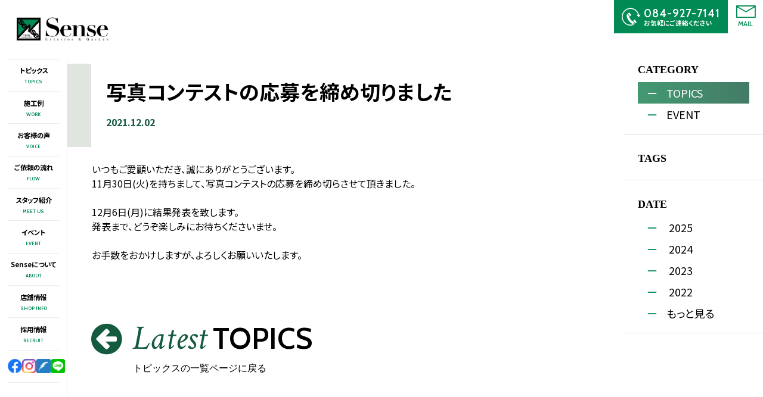

--- FILE ---
content_type: text/html; charset=UTF-8
request_url: https://sense-garden.jp/topics/2021/905/
body_size: 40107
content:
<!DOCTYPE html>
<html lang="ja" dir="ltr">
<head>
<meta name='robots' content='max-image-preview:large' />
<link rel="alternate" type="application/rss+xml" title="有限会社Sense（センス） &raquo; 写真コンテストの応募を締め切りました のコメントのフィード" href="https://sense-garden.jp/topics/2021/905/feed/" />

<!-- SEO SIMPLE PACK 2.4.2 -->
<title>写真コンテストの応募を締め切りました | 有限会社Sense（センス）</title>
<meta name="description" content="いつもご愛顧いただき、誠にありがとうございます。 11月30日(火)を持ちまして、写真コンテストの応募を締め切らさせて頂きました。 &nbsp; 12月6日(月)に結果発表を致します。 発表まで、どうぞ楽しみにお待ちくださいませ。 &amp;nbs">
<link rel="canonical" href="https://sense-garden.jp/topics/2021/905/">
<meta property="og:locale" content="ja_JP">
<meta property="og:title" content="写真コンテストの応募を締め切りました | 有限会社Sense（センス）">
<meta property="og:description" content="いつもご愛顧いただき、誠にありがとうございます。 11月30日(火)を持ちまして、写真コンテストの応募を締め切らさせて頂きました。 &nbsp; 12月6日(月)に結果発表を致します。 発表まで、どうぞ楽しみにお待ちくださいませ。 &amp;nbs">
<meta property="og:url" content="https://sense-garden.jp/topics/2021/905/">
<meta property="og:site_name" content="有限会社Sense（センス）">
<meta property="og:type" content="article">
<meta name="twitter:card" content="summary">
<!-- / SEO SIMPLE PACK -->

<link rel='stylesheet' id='wp-block-library-css' href='https://sense-garden.jp/wp/wp-includes/css/dist/block-library/style.min.css?ver=6.1.1' type='text/css' media='all' />
<link rel='stylesheet' id='classic-theme-styles-css' href='https://sense-garden.jp/wp/wp-includes/css/classic-themes.min.css?ver=1' type='text/css' media='all' />
<style id='global-styles-inline-css' type='text/css'>
body{--wp--preset--color--black: #000000;--wp--preset--color--cyan-bluish-gray: #abb8c3;--wp--preset--color--white: #ffffff;--wp--preset--color--pale-pink: #f78da7;--wp--preset--color--vivid-red: #cf2e2e;--wp--preset--color--luminous-vivid-orange: #ff6900;--wp--preset--color--luminous-vivid-amber: #fcb900;--wp--preset--color--light-green-cyan: #7bdcb5;--wp--preset--color--vivid-green-cyan: #00d084;--wp--preset--color--pale-cyan-blue: #8ed1fc;--wp--preset--color--vivid-cyan-blue: #0693e3;--wp--preset--color--vivid-purple: #9b51e0;--wp--preset--gradient--vivid-cyan-blue-to-vivid-purple: linear-gradient(135deg,rgba(6,147,227,1) 0%,rgb(155,81,224) 100%);--wp--preset--gradient--light-green-cyan-to-vivid-green-cyan: linear-gradient(135deg,rgb(122,220,180) 0%,rgb(0,208,130) 100%);--wp--preset--gradient--luminous-vivid-amber-to-luminous-vivid-orange: linear-gradient(135deg,rgba(252,185,0,1) 0%,rgba(255,105,0,1) 100%);--wp--preset--gradient--luminous-vivid-orange-to-vivid-red: linear-gradient(135deg,rgba(255,105,0,1) 0%,rgb(207,46,46) 100%);--wp--preset--gradient--very-light-gray-to-cyan-bluish-gray: linear-gradient(135deg,rgb(238,238,238) 0%,rgb(169,184,195) 100%);--wp--preset--gradient--cool-to-warm-spectrum: linear-gradient(135deg,rgb(74,234,220) 0%,rgb(151,120,209) 20%,rgb(207,42,186) 40%,rgb(238,44,130) 60%,rgb(251,105,98) 80%,rgb(254,248,76) 100%);--wp--preset--gradient--blush-light-purple: linear-gradient(135deg,rgb(255,206,236) 0%,rgb(152,150,240) 100%);--wp--preset--gradient--blush-bordeaux: linear-gradient(135deg,rgb(254,205,165) 0%,rgb(254,45,45) 50%,rgb(107,0,62) 100%);--wp--preset--gradient--luminous-dusk: linear-gradient(135deg,rgb(255,203,112) 0%,rgb(199,81,192) 50%,rgb(65,88,208) 100%);--wp--preset--gradient--pale-ocean: linear-gradient(135deg,rgb(255,245,203) 0%,rgb(182,227,212) 50%,rgb(51,167,181) 100%);--wp--preset--gradient--electric-grass: linear-gradient(135deg,rgb(202,248,128) 0%,rgb(113,206,126) 100%);--wp--preset--gradient--midnight: linear-gradient(135deg,rgb(2,3,129) 0%,rgb(40,116,252) 100%);--wp--preset--duotone--dark-grayscale: url('#wp-duotone-dark-grayscale');--wp--preset--duotone--grayscale: url('#wp-duotone-grayscale');--wp--preset--duotone--purple-yellow: url('#wp-duotone-purple-yellow');--wp--preset--duotone--blue-red: url('#wp-duotone-blue-red');--wp--preset--duotone--midnight: url('#wp-duotone-midnight');--wp--preset--duotone--magenta-yellow: url('#wp-duotone-magenta-yellow');--wp--preset--duotone--purple-green: url('#wp-duotone-purple-green');--wp--preset--duotone--blue-orange: url('#wp-duotone-blue-orange');--wp--preset--font-size--small: 13px;--wp--preset--font-size--medium: 20px;--wp--preset--font-size--large: 36px;--wp--preset--font-size--x-large: 42px;--wp--preset--spacing--20: 0.44rem;--wp--preset--spacing--30: 0.67rem;--wp--preset--spacing--40: 1rem;--wp--preset--spacing--50: 1.5rem;--wp--preset--spacing--60: 2.25rem;--wp--preset--spacing--70: 3.38rem;--wp--preset--spacing--80: 5.06rem;}:where(.is-layout-flex){gap: 0.5em;}body .is-layout-flow > .alignleft{float: left;margin-inline-start: 0;margin-inline-end: 2em;}body .is-layout-flow > .alignright{float: right;margin-inline-start: 2em;margin-inline-end: 0;}body .is-layout-flow > .aligncenter{margin-left: auto !important;margin-right: auto !important;}body .is-layout-constrained > .alignleft{float: left;margin-inline-start: 0;margin-inline-end: 2em;}body .is-layout-constrained > .alignright{float: right;margin-inline-start: 2em;margin-inline-end: 0;}body .is-layout-constrained > .aligncenter{margin-left: auto !important;margin-right: auto !important;}body .is-layout-constrained > :where(:not(.alignleft):not(.alignright):not(.alignfull)){max-width: var(--wp--style--global--content-size);margin-left: auto !important;margin-right: auto !important;}body .is-layout-constrained > .alignwide{max-width: var(--wp--style--global--wide-size);}body .is-layout-flex{display: flex;}body .is-layout-flex{flex-wrap: wrap;align-items: center;}body .is-layout-flex > *{margin: 0;}:where(.wp-block-columns.is-layout-flex){gap: 2em;}.has-black-color{color: var(--wp--preset--color--black) !important;}.has-cyan-bluish-gray-color{color: var(--wp--preset--color--cyan-bluish-gray) !important;}.has-white-color{color: var(--wp--preset--color--white) !important;}.has-pale-pink-color{color: var(--wp--preset--color--pale-pink) !important;}.has-vivid-red-color{color: var(--wp--preset--color--vivid-red) !important;}.has-luminous-vivid-orange-color{color: var(--wp--preset--color--luminous-vivid-orange) !important;}.has-luminous-vivid-amber-color{color: var(--wp--preset--color--luminous-vivid-amber) !important;}.has-light-green-cyan-color{color: var(--wp--preset--color--light-green-cyan) !important;}.has-vivid-green-cyan-color{color: var(--wp--preset--color--vivid-green-cyan) !important;}.has-pale-cyan-blue-color{color: var(--wp--preset--color--pale-cyan-blue) !important;}.has-vivid-cyan-blue-color{color: var(--wp--preset--color--vivid-cyan-blue) !important;}.has-vivid-purple-color{color: var(--wp--preset--color--vivid-purple) !important;}.has-black-background-color{background-color: var(--wp--preset--color--black) !important;}.has-cyan-bluish-gray-background-color{background-color: var(--wp--preset--color--cyan-bluish-gray) !important;}.has-white-background-color{background-color: var(--wp--preset--color--white) !important;}.has-pale-pink-background-color{background-color: var(--wp--preset--color--pale-pink) !important;}.has-vivid-red-background-color{background-color: var(--wp--preset--color--vivid-red) !important;}.has-luminous-vivid-orange-background-color{background-color: var(--wp--preset--color--luminous-vivid-orange) !important;}.has-luminous-vivid-amber-background-color{background-color: var(--wp--preset--color--luminous-vivid-amber) !important;}.has-light-green-cyan-background-color{background-color: var(--wp--preset--color--light-green-cyan) !important;}.has-vivid-green-cyan-background-color{background-color: var(--wp--preset--color--vivid-green-cyan) !important;}.has-pale-cyan-blue-background-color{background-color: var(--wp--preset--color--pale-cyan-blue) !important;}.has-vivid-cyan-blue-background-color{background-color: var(--wp--preset--color--vivid-cyan-blue) !important;}.has-vivid-purple-background-color{background-color: var(--wp--preset--color--vivid-purple) !important;}.has-black-border-color{border-color: var(--wp--preset--color--black) !important;}.has-cyan-bluish-gray-border-color{border-color: var(--wp--preset--color--cyan-bluish-gray) !important;}.has-white-border-color{border-color: var(--wp--preset--color--white) !important;}.has-pale-pink-border-color{border-color: var(--wp--preset--color--pale-pink) !important;}.has-vivid-red-border-color{border-color: var(--wp--preset--color--vivid-red) !important;}.has-luminous-vivid-orange-border-color{border-color: var(--wp--preset--color--luminous-vivid-orange) !important;}.has-luminous-vivid-amber-border-color{border-color: var(--wp--preset--color--luminous-vivid-amber) !important;}.has-light-green-cyan-border-color{border-color: var(--wp--preset--color--light-green-cyan) !important;}.has-vivid-green-cyan-border-color{border-color: var(--wp--preset--color--vivid-green-cyan) !important;}.has-pale-cyan-blue-border-color{border-color: var(--wp--preset--color--pale-cyan-blue) !important;}.has-vivid-cyan-blue-border-color{border-color: var(--wp--preset--color--vivid-cyan-blue) !important;}.has-vivid-purple-border-color{border-color: var(--wp--preset--color--vivid-purple) !important;}.has-vivid-cyan-blue-to-vivid-purple-gradient-background{background: var(--wp--preset--gradient--vivid-cyan-blue-to-vivid-purple) !important;}.has-light-green-cyan-to-vivid-green-cyan-gradient-background{background: var(--wp--preset--gradient--light-green-cyan-to-vivid-green-cyan) !important;}.has-luminous-vivid-amber-to-luminous-vivid-orange-gradient-background{background: var(--wp--preset--gradient--luminous-vivid-amber-to-luminous-vivid-orange) !important;}.has-luminous-vivid-orange-to-vivid-red-gradient-background{background: var(--wp--preset--gradient--luminous-vivid-orange-to-vivid-red) !important;}.has-very-light-gray-to-cyan-bluish-gray-gradient-background{background: var(--wp--preset--gradient--very-light-gray-to-cyan-bluish-gray) !important;}.has-cool-to-warm-spectrum-gradient-background{background: var(--wp--preset--gradient--cool-to-warm-spectrum) !important;}.has-blush-light-purple-gradient-background{background: var(--wp--preset--gradient--blush-light-purple) !important;}.has-blush-bordeaux-gradient-background{background: var(--wp--preset--gradient--blush-bordeaux) !important;}.has-luminous-dusk-gradient-background{background: var(--wp--preset--gradient--luminous-dusk) !important;}.has-pale-ocean-gradient-background{background: var(--wp--preset--gradient--pale-ocean) !important;}.has-electric-grass-gradient-background{background: var(--wp--preset--gradient--electric-grass) !important;}.has-midnight-gradient-background{background: var(--wp--preset--gradient--midnight) !important;}.has-small-font-size{font-size: var(--wp--preset--font-size--small) !important;}.has-medium-font-size{font-size: var(--wp--preset--font-size--medium) !important;}.has-large-font-size{font-size: var(--wp--preset--font-size--large) !important;}.has-x-large-font-size{font-size: var(--wp--preset--font-size--x-large) !important;}
.wp-block-navigation a:where(:not(.wp-element-button)){color: inherit;}
:where(.wp-block-columns.is-layout-flex){gap: 2em;}
.wp-block-pullquote{font-size: 1.5em;line-height: 1.6;}
</style>
<link rel='stylesheet' id='qtip2-css' href='https://sense-garden.jp/wp/wp-content/plugins/magic-tooltips-for-contact-form-7/assets/css/jquery.qtip.min.css?ver=6.1.1' type='text/css' media='all' />
<link rel='stylesheet' id='mtfcf7-css' href='https://sense-garden.jp/wp/wp-content/plugins/magic-tooltips-for-contact-form-7/assets/css/custom.css?ver=6.1.1' type='text/css' media='all' />
<link rel='stylesheet' id='contact-form-7-css' href='https://sense-garden.jp/wp/wp-content/plugins/contact-form-7/includes/css/styles.css?ver=5.6.2' type='text/css' media='all' />
<style id='contact-form-7-inline-css' type='text/css'>
.wpcf7 .wpcf7-recaptcha iframe {margin-bottom: 0;}.wpcf7 .wpcf7-recaptcha[data-align="center"] > div {margin: 0 auto;}.wpcf7 .wpcf7-recaptcha[data-align="right"] > div {margin: 0 0 0 auto;}
</style>
<link rel='stylesheet' id='contact-form-7-confirm-css' href='https://sense-garden.jp/wp/wp-content/plugins/contact-form-7-add-confirm/includes/css/styles.css?ver=5.1' type='text/css' media='all' />
<link rel='stylesheet' id='tcd-maps-css' href='https://sense-garden.jp/wp/wp-content/plugins/tcd-google-maps/admin.css?ver=6.1.1' type='text/css' media='all' />
<link rel='stylesheet' id='wp-pagenavi-css' href='https://sense-garden.jp/wp/wp-content/plugins/wp-pagenavi/pagenavi-css.css?ver=2.70' type='text/css' media='all' />
<link rel='stylesheet' id='cf7cf-style-css' href='https://sense-garden.jp/wp/wp-content/plugins/cf7-conditional-fields/style.css?ver=2.2.3' type='text/css' media='all' />
<script type='text/javascript' src='https://sense-garden.jp/wp/wp-includes/js/jquery/jquery.min.js?ver=3.6.1' id='jquery-core-js'></script>
<script type='text/javascript' src='https://sense-garden.jp/wp/wp-includes/js/jquery/jquery-migrate.min.js?ver=3.3.2' id='jquery-migrate-js'></script>
<script type='text/javascript' src='https://sense-garden.jp/wp/wp-content/plugins/magic-tooltips-for-contact-form-7/assets/js/jquery.qtip.js?ver=6.1.1' id='qtip2-js'></script>
<script type='text/javascript' src='https://sense-garden.jp/wp/wp-content/plugins/magic-tooltips-for-contact-form-7/assets/js/imagesloaded.pkgd.min.js?ver=6.1.1' id='jquery.imagesloaded-js'></script>
<script type='text/javascript' id='mtfcf7-js-extra'>
/* <![CDATA[ */
var mtfcf7 = {"css_code":".mm-tooltip-cf7-container { color: #FFFFFF; border-radius: 5px; font-size: 14px; background-color: #333333; -webkit-border-radius: 5px; -moz-border-radius: 5px; margin-left: 0px; margin-top: 0px; border-color: #333333; border-width: 1; line-height: 150%;}.mm-tooltip-cf7-content { line-height: 150%; padding: 2.4000000000000004px 6px 2.4000000000000004px 6px;}","css_options":"{\"fontColor\":\"#FFFFFF\",\"fontSize\":\"14\",\"backgroundColor\":\"#333333\",\"borderRadius\":5,\"offsetLeft\":\"0\",\"padding\":0.2,\"offsetTop\":\"0\",\"borderColor\":\"#333333\",\"borderWidth\":1,\"lineHeight\":\"150%\"}","js_code":"{\"position\":{\"my\":\"left center\",\"at\":\"right center\",\"adjust\":{\"method\":\"none\"}},\"style\":{\"classes\":\"mm-tooltip-cf7-container\"},\"content\":{\"text\":{\"0\":{},\"length\":1,\"prevObject\":{\"0\":{\"jQuery172021905201394110918\":4},\"context\":{\"jQuery172021905201394110918\":4},\"length\":1},\"context\":{\"jQuery172021905201394110918\":4},\"selector\":\".next(div)\"}},\"show\":true}"};
var mtfcf7_settings = {"dummy":"1","active_form":"87","mouse_over":"1","focus_input":"1","custom_css":""};
/* ]]> */
</script>
<script type='text/javascript' src='https://sense-garden.jp/wp/wp-content/plugins/magic-tooltips-for-contact-form-7/assets/js/custom.js?ver=1.61' id='mtfcf7-js'></script>
<link rel="https://api.w.org/" href="https://sense-garden.jp/wp-json/" /><link rel="alternate" type="application/json" href="https://sense-garden.jp/wp-json/wp/v2/posts/905" /><link rel='shortlink' href='https://sense-garden.jp/?p=905' />
<link rel="alternate" type="application/json+oembed" href="https://sense-garden.jp/wp-json/oembed/1.0/embed?url=https%3A%2F%2Fsense-garden.jp%2Ftopics%2F2021%2F905%2F" />
<link rel="alternate" type="text/xml+oembed" href="https://sense-garden.jp/wp-json/oembed/1.0/embed?url=https%3A%2F%2Fsense-garden.jp%2Ftopics%2F2021%2F905%2F&#038;format=xml" />
<style type="text/css">.recentcomments a{display:inline !important;padding:0 !important;margin:0 !important;}</style><meta charset="UTF-8">
<meta http-equiv="X-UA-Compatible" content="IE=edge,chrome=1">
<meta name="viewport" content="width=device-width,initial-scale=1.0,maximum-scale=1.0,user-scalable=0">

<!-- META -->
<link rel="icon" type="image/vnd.microsoft.icon" href="https://sense-garden.jp/wp/wp-content/themes/html/favicon.ico">
<link rel="shortcut icon" href="https://sense-garden.jp/wp/wp-content/themes/html/favicon.ico">
<link rel="apple-touch-icon" href="https://sense-garden.jp/wp/wp-content/themes/html/apple-touch-icon.png">
<meta property="og:image" content="https://sense-garden.jp/wp/wp-content/themes/html/ogp.png">

<title>有限会社Sense
         |         写真コンテストの応募を締め切りました</title>
<meta name="description" content="私たちはトータルガーデンサービスを通じてお客様に快適な生活を提供します。社員一丸となってそれぞれの人生の夢、目標を達成します。地域に必要とされる会社作りをします。">
<meta name="keywords" content="Sense,センス,福山,エクステリア,外構,建築,カーポート">
<meta property="og:title" content="有限会社Sense | 写真コンテストの応募を締め切りました">
<meta property="og:type" content="website">
<meta property="og:url" content="https://sense2021.sakura.ne.jp/">
<meta property="og:image" content="https://sense-garden.jp/wp/wp-content/themes/html/ogp.png">
<meta property="og:site_name" content="有限会社Sense">
<meta property="og:description" content="私たちはトータルガーデンサービスを通じてお客様に快適な生活を提供します。社員一丸となってそれぞれの人生の夢、目標を達成します。地域に必要とされる会社作りをします。">

<!-- CSS -->
<link rel="stylesheet" type="text/css" href="https://sense-garden.jp/wp/wp-content/themes/html/css/page.css?v=20220628" media="all">
<link rel="stylesheet" type="text/css" href="https://sense-garden.jp/wp/wp-content/themes/html/slick/slick.css" media="all">
<link rel="stylesheet" type="text/css" href="https://sense-garden.jp/wp/wp-content/themes/html/slick/slick-theme.css" media="all">
<link rel="stylesheet" href="//maxcdn.bootstrapcdn.com/font-awesome/4.3.0/css/font-awesome.min.css">

<!-- add 20121/02/21 -->
<link rel="preconnect" href="https://fonts.gstatic.com">
<link href="https://fonts.googleapis.com/css2?family=Cabin:wght@600;700&family=Noto+Sans+JP:wght@400;500;700;900&family=Noto+Serif+JP:wght@400;500;600&display=swap" rel="stylesheet">
<link href="https://fonts.googleapis.com/css2?family=Crimson+Text:ital,wght@1,400;1,600&display=swap" rel="stylesheet">
<link rel="stylesheet" href="https://sense-garden.jp/wp/wp-content/themes/html/assets/css/style.min.css" type="text/css" media="screen">
<link rel="stylesheet" href="https://unpkg.com/swiper/swiper-bundle.min.css" />
<link rel="stylesheet" type="text/css" href="https://sense-garden.jp/wp/wp-content/themes/html/css/debug.css" media="all">
<link rel="stylesheet" href="https://sense-garden.jp/wp/wp-content/themes/html/css/simplePagination.css" type="text/css" media="all">

<!-- JS -->
<script src="https://ajax.googleapis.com/ajax/libs/jquery/3.1.1/jquery.min.js"></script>
<script src="https://sense-garden.jp/wp/wp-content/themes/html/js/slick.min.js"></script>
  <script src="https://cdnjs.cloudflare.com/ajax/libs/object-fit-images/3.2.4/ofi.js"></script>

<!--[if lt IE 9]><script src="https://sense-garden.jp/wp/wp-content/themes/html/js/html5_ie.js"></script><![endif]-->
<!--[if (gte IE 6)&(lte IE 8)]><script type="text/javascript" src="https://sense-garden.jp/wp/wp-content/themes/html/js/selectivizr-min.js"></script><![endif]-->

<script>
document.addEventListener( 'wpcf7mailsent', function( event ) {
location = '/thanks/';
}, false );
</script>
<script src="https://ajaxzip3.github.io/ajaxzip3.js" charset="UTF-8"></script>
<script type="text/javascript">
jQuery(function( $ ) {
    jQuery( 'input[name="your-yubin"]' ).keyup( function( e ) {
        AjaxZip3.zip2addr('your-yubin','','menu-todouhuken','your-banchi');
    } )
} );
</script>

<!-- Global site tag (gtag.js) - Google Analytics -->
<script async src="https://www.googletagmanager.com/gtag/js?id=G-W04R9YL5GV"></script>
<script>
  window.dataLayer = window.dataLayer || [];
  function gtag(){dataLayer.push(arguments);}
  gtag('js', new Date());
  gtag('config', 'G-W04R9YL5GV');
</script>
</head>

<body class="index" id="goTop">
<div class="wrapper">
    <header class="header" id="header">
        <div class="header--inner">
            <h1 class="header--logo">
                <a href="/">
                    <picture>
                        <source media="(max-width: 767px)" srcset="https://sense-garden.jp/wp/wp-content/themes/html/assets/images/common/companyLink_logo@2x.png">
                        <source media="(min-width: 768px)" srcset="https://sense-garden.jp/wp/wp-content/themes/html/assets/images/common/logo@2x.jpg">
                        <img src="https://sense-garden.jp/wp/wp-content/themes/html/assets/images/common/logo@2x.jpg" alt="Sence">
                    </picture>
                </a>
            </h1>
        </div>
        <div class="header--contactBox fbx">
            <div class="header--tel">
                <i class="icon icon-tel"></i>
                <div class="header--telSet">
                    <a href="tel:084-927-7141"><p class="ff_en_gothic telSet-txt">084-927-7141</p></a>
                    <p class="telSet-message">お気軽にご連絡ください</p>
                </div>
            </div>
            <div class="header--mail">
                <a href="/contact/">
                    <i class="icon icon-mail"></i>
                    <span class="ff_en_gothic mailTxt">MAIL</span>
                </a>
            </div>
        </div>
        <div class="sp-g-nav">
            <a href="javascript:void(0);">
                <span></span>
                <span></span>
                <p>MENU</p>
            </a>
        </div>
        <div class="sp-g-nav--list">
            <div class="sp-g-nav--list--inner">
                <ul class="sp-g-nav--listBox">
                    <li class="sp-g-nav--listItem"><a href="/topics/"><span>トピックス<span class="en-txt">TOPICS</span></span></a></li>
                    <li class="sp-g-nav--listItem"><a href="/work/"><span>施工例<span class="en-txt">WORK</span></span></a></li>
                    <li class="sp-g-nav--listItem"><a href="/voice/"><span>お客様の声<span class="en-txt">VOICE</span></span></a></li>
                    <li class="sp-g-nav--listItem"><a href="/flow/"><span>ご依頼の流れ<span class="en-txt">FLOW</span></span></a></li>
                    <li class="sp-g-nav--listItem"><a href="/about#about_meetus"><span>スタッフ紹介<span class="en-txt">MEET US</span></span></a></li>
                    <li class="sp-g-nav--listItem"><a href="/event/"><span>イベント<span class="en-txt">EVENT</span></span></a></li>
                    <li class="sp-g-nav--listItem"><a href="/about/"><span>Senseについて<span class="en-txt">ABOUT</span></span></a></li>
                    <li class="sp-g-nav--listItem"><a href="/storeinfo/"><span>店舗情報<span class="en-txt">SHOP INFO</span></span></a></li>
                    <li class="sp-g-nav--listItem"><a href="/recruit/"><span>採用情報<span class="en-txt">RECRUIT</span></span></a></li>
                    <li class="sp-g-nav--listItem">
                        <div class="pc-gnav--sns">
                            <a href="https://www.facebook.com/%E7%A6%8F%E5%B1%B1%E3%81%AE%E3%81%8A%E5%BA%AD%E5%B1%8B%E3%81%95%E3%82%93Sense%E3%82%BB%E3%83%B3%E3%82%B9-189753978189250/"><span><img src="https://sense-garden.jp/wp/wp-content/themes/html/assets/images/common/icon_facebook.png"></span></a>
                            <a href="https://www.instagram.com/sense.garden/"><span><img src="https://sense-garden.jp/wp/wp-content/themes/html/assets/images/common/icon_instagram.png"></span></a>
                            <a href="http://blog.livedoor.jp/sense7141/"><span><img src="https://sense-garden.jp/wp/wp-content/themes/html/assets/images/common/livedoor.png"></span></a>
                            <a href="https://lin.ee/5Yvekwi"><span><img src="https://sense-garden.jp/wp/wp-content/themes/html/assets/images/common/line.png"></span></a>
                        </div>
                    </li>
                    <li class="sp-g-nav--listItem">
                            <a class="sp-g-nav--contact" href="tel:+81-084-927-7141">TEL: 084-927-7141<br><small>お気軽にご連絡ください</small></a>
                    </li>
                </ul>
            </div>
        </div>
    </header>

    <main class="main fbx">
        <nav class="gnav">
            <ul class="gnav--inner">
                <li class="gnav--item"><a href="/topics/"><span>トピックス<span class="en-txt">TOPICS</span></span></a></li>
                <li class="gnav--item"><a href="/work/"><span>施工例<span class="en-txt">WORK</span></span></a></li>
                <li class="gnav--item"><a href="/voice/"><span>お客様の声<span class="en-txt">VOICE</span></span></a></li>
                <li class="gnav--item"><a href="/flow/"><span>ご依頼の流れ<span class="en-txt">FLOW</span></span></a></li>
                <li class="gnav--item"><a href="/about#about_meetus"><span>スタッフ紹介<span class="en-txt">MEET US</span></span></a></li>
                <li class="gnav--item"><a href="/event/"><span>イベント<span class="en-txt">EVENT</span></span></a></li>
                <li class="gnav--item"><a href="/about/"><span>Senseについて<span class="en-txt">ABOUT</span></span></a></li>
                <li class="gnav--item"><a href="/storeinfo/"><span>店舗情報<span class="en-txt">SHOP INFO</span></span></a></li>
                <li class="gnav--item"><a href="/recruit/"><span>採用情報<span class="en-txt">RECRUIT</span></span></a></li>

                <li class="gnav--item pc-gnav--sns-wrapper">
                    <div class="pc-gnav--sns">
                        <a href="https://www.facebook.com/%E7%A6%8F%E5%B1%B1%E3%81%AE%E3%81%8A%E5%BA%AD%E5%B1%8B%E3%81%95%E3%82%93Sense%E3%82%BB%E3%83%B3%E3%82%B9-189753978189250/"><span><img src="https://sense-garden.jp/wp/wp-content/themes/html/assets/images/common/icon_facebook.png"></span></a>
                        <a href="https://www.instagram.com/sense.garden/"><span><img src="https://sense-garden.jp/wp/wp-content/themes/html/assets/images/common/icon_instagram.png"></span></a>
                        <a href="http://blog.livedoor.jp/sense7141/"><span><img src="https://sense-garden.jp/wp/wp-content/themes/html/assets/images/common/livedoor.png"></span></a>
                        <a href="https://lin.ee/5Yvekwi"><span><img src="https://sense-garden.jp/wp/wp-content/themes/html/assets/images/common/line.png"></span></a>
                    </div>
                </li>
            </ul>
        </nav>


        <!-- content -->
        <div class="content">
<div class="clearFix pageIn">

	    <div class="eventList">
		
			<div class="tpicAtcl">
		<h1>写真コンテストの応募を締め切りました</h1>
		<p>2021.12.02</p>
			<div class="articleTag">
						</div>
		</div>		
	
				<div class="articleContent">
			<p>いつもご愛顧いただき、誠にありがとうございます。<br />
11月30日(火)を持ちまして、写真コンテストの応募を締め切らさせて頂きました。</p>
<p>&nbsp;</p>
<p>12月6日(月)に結果発表を致します。<br />
発表まで、どうぞ楽しみにお待ちくださいませ。</p>
<p>&nbsp;</p>
<p>お手数をおかけしますが、よろしくお願いいたします。</p>
			</div>
			
			<div class="archiveBack fa">
		<a href="/topics">
			<h4>Latest<span>TOPICS</span></h4>
			<p class="fa">トピックスの一覧ページに戻る</p>
		</a>
		</div>
			
	 <div class="btmNav clearFix inner">
        <!-- Breadcrumb NavXT 7.0.2 -->
<span property="itemListElement" typeof="ListItem"><a property="item" typeof="WebPage" title="Go to 有限会社Sense（センス）." href="https://sense-garden.jp" class="home" ><span property="name">ホーム</span></a><meta property="position" content="1"></span><span style="padding:0 15px">/</span><span property="itemListElement" typeof="ListItem"><a property="item" typeof="WebPage" title="Go to the TOPICS category archives." href="https://sense-garden.jp/topics/" class="taxonomy category" ><span property="name">TOPICS</span></a><meta property="position" content="2"></span><span style="padding:0 15px">/</span><span property="itemListElement" typeof="ListItem"><span property="name" class="post post-post current-item">写真コンテストの応募を締め切りました</span><meta property="url" content="https://sense-garden.jp/topics/2021/905/"><meta property="position" content="3"></span>      </div>
	</div>
  <div class="eventSideBar">
  <ul class="contentWord">
	<li>
	  <dl class="clearFix">
		<dt>CATEGORY</dt>
		<dd class="active"><a href="/topics">TOPICS</a></dd>
		<dd class=""><a href="/event">EVENT</a></dd>
	  </dl>
	</li>
	<li>
	  <dl class="clearFix">
		<dt>TAGS</dt>
		  	  </dl>
	</li>
	<li>
			  <dl class="clearFix">
		<dt>DATE</dt>
		
    <div class="_sp plDwnTxt">
		  <select class="pullDown eventYerPullDown">
			  					<option value="2025">2025</option>
			  					<option value="2024">2024</option>
			  					<option value="2023">2023</option>
			  					<option value="2022">2022</option>
			  					<option value="2021">2021</option>
			  					<option value="2020">2020</option>
			  					<option value="2019">2019</option>
			  		  </select>
		</div>
		<div class="_pc">
						  <dd>
				<a href="https://sense-garden.jp/topics/2025/">2025</a>
			  </dd>
						  <dd>
				<a href="https://sense-garden.jp/topics/2024/">2024</a>
			  </dd>
						  <dd>
				<a href="https://sense-garden.jp/topics/2023/">2023</a>
			  </dd>
						  <dd>
				<a href="https://sense-garden.jp/topics/2022/">2022</a>
			  </dd>
								  <dd class="show-more" data-target="#more-hidden">もっと見る</dd>

		  <div id="more-hidden" style="display: none">
						<dd>
			  <a href="https://sense-garden.jp/topics/2021/">2021</a>
			</dd>
						<dd>
			  <a href="https://sense-garden.jp/topics/2020/">2020</a>
			</dd>
						<dd>
			  <a href="https://sense-garden.jp/topics/2019/">2019</a>
			</dd>
					  </div>
		  		</div>

	  </dl>
	</li>
  </ul>
</div>
<script>
  $(".show-more").on("click",function(){
		$($(this).data("target")).show();
      	$(this).hide();
  });
  $(".eventYerPullDown").on("change",function(){
     location.href="/topics/"+$(this).val()+"/";
  });
</script>		</div>

            <footer class="footer" id="footer">
                <!-- contact -->
                <div class="contact">
                    <h2 class="contact--ttl sec--ttl animation">
                        <div class="sec--ttl-inner ac animation">
                            <span>CONTACT US</span>
                        </div>
                    </h2>
                    <div class="contact--inner">
                        <p class="contact--read">ご相談・ご質問などお気軽にお問い合わせください。</p>
                        <ul class="contact--list fbx">
                            <li class="contact--item animation">
                                <p class="label" data-mh="contactLabelH">お電話でのお問い合わせ</p>
                                <a href="tel:084-927-7141"><p class="tel" data-mh="dataH"><span>084-927-7141</span></p></a>
                                <p class="reception">【受付時間】10:00～17:00<br>※土日の場合は、10:00～18:00</p>
                            </li>
                            <li class="contact--item animation">
                                <p class="label" data-mh="contactLabelH">メールフォーム</p>
                                <p class="mail" data-mh="dataH"><a href="/contact/">お問い合わせ</a></p>
                                <p class="reception">【受付時間】 24時間受付中<br>※営業日等により、ご連絡が遅くなる場合があります。</p>
                            </li>
                        </ul>
                    </div>
                </div>
                <!-- /contact -->

                <!-- map -->
                <div class="map">
                    <div class="map--inner fbx">
                        <div class="img">
                            <div class="linkGmap"><a href="https://goo.gl/maps/aGB4KkZX9sTxtgbr9">Google MAPを見る</a></div>
                            <picture class='ofi animation' id='access_illustration'>
                                <source class="" media='(min-width:501px)' srcset="https://sense-garden.jp/wp/wp-content/themes/html/assets/images/common/footermap_lg.jpg">
                                <source class="" media='(max-width:500px)' srcset="https://sense-garden.jp/wp/wp-content/themes/html/assets/images/common/footermap_sm.jpg">
                                <img class="" srcset="https://sense-garden.jp/wp/wp-content/themes/html/assets/images/common/footermap_lg.jpg" src="https://sense-garden.jp/wp/wp-content/themes/html/assets/images/common/footermap_lg.jpg"alt="有限会社Sense（センス）">
                            </picture>
                            <!-- <img class="ofi" src="https://sense-garden.jp/wp/wp-content/themes/html/assets/images/common/companymap.png" alt="Senseの道案内"> -->
                        </div>
                        <div class="companyLink">
                            <div class="companyLink--inner">
                                <div class="companyLink--logo"><img class="ofi" src="https://sense-garden.jp/wp/wp-content/themes/html/assets/images/common/companyLink_logo@2x.png" alt="Sense"></div>
                                <p class="address">〒720-0803 広島県福山市花園町2-2-17</p>
                                <ul class="companyLink--list fbx">
                                    <li class="companyLink--item"><a href="/about/">Senseについて</a></li>
                                    <li class="companyLink--item"><a href="/about/#about_meetus">外構アドバイザーの紹介</a></li>
                                    <li class="companyLink--item"><a href="/storeinfo/">店舗情報</a></li>
                                    <li class="companyLink--item"><a href="/recruit/">採用情報について</a></li>
                                    <li class="companyLink--item"><a href="/privacy/">プライバシーポリシー</a></li>
                                </ul>
                            </div>
                        </div>
                    </div>
                </div>
                <!-- /map -->
                <div class="footer_flex">
                    <div class="makerlist">
                        <div class="makeritem"><a href="https://www.lixil.co.jp/"><img src="https://sense-garden.jp/wp/wp-content/themes/html/assets/images/common/maker_lixil.png" alt="lixil" class="makerimg"></a></div>
                        <div class="makeritem"><a href="https://www.unison-net.com/"><img src="https://sense-garden.jp/wp/wp-content/themes/html/assets/images/common/maker_unison.png" alt="unison" class="makerimg"></a></div>
                        <div class="makeritem"><a href="https://www.ykkap.co.jp/"><img src="https://sense-garden.jp/wp/wp-content/themes/html/assets/images/common/maker_ykkap.png" alt="ykkap" class="makerimg"></a></div>
                        <div class="makeritem"><a href="http://toyo-kogyo.co.jp/"><img src="https://sense-garden.jp/wp/wp-content/themes/html/assets/images/common/maker_toyo.png" alt="toyo" class="makerimg"></a></div>
                        <div class="makeritem"><a href="https://takasho.co.jp/"><img src="https://sense-garden.jp/wp/wp-content/themes/html/assets/images/common/maker_takasho.png" alt="takasho" class="makerimg"></a></div>
                        <div class="makeritem"><a href="https://alumi.st-grp.co.jp/"><img src="https://sense-garden.jp/wp/wp-content/themes/html/assets/images/common/maker_sankyoal.png" alt="sankyo-alumi" class="makerimg"></a></div>
                    </div>
                    <div class="copynms">
                        <p class="copy">COPYRIGHT © 2009-2025 SENSE INC. ALL RIGHTS RESERVED.</p>
                        <div class="footer_nms">
                            <a href="http://www.teamjexa.jp/registration.html"><img src="https://sense-garden.jp/wp/wp-content/themes/html/assets/images/common/nms-logo.png" alt="他社の図面を利用した受注行為が致しません。New moral standard"></a>
                        </div>
                    </div>
                </div>
                <div class="sp_only sp">
                    <div class="sp--contactBox fbx">
                        <div class="sp--tel">
                            <i class="icon icon-tel"></i>
                            <div class="sp--telSet">
                                <a href="tel:084-927-7141"><p class="ff_en_gothic telSet-txt">084-927-7141</p></a>
                                <p class="telSet-message">お気軽にご連絡ください</p>
                            </div>
                        </div>
                        <div class="sp--mail">
                            <a href="/contact/">
                                <i class="icon icon-mail"></i>
                                <span class="ff_en_gothic mailTxt">MAIL</span>
                            </a>
                        </div>
                    </div>
                </div>
            </footer>
        </div>
        <!-- /content -->
    </main>

</div>
<!-- /wrapper -->
<!-- カーソルストーカー -->
<script defer src="https://sense-garden.jp/wp/wp-content/themes/html/js/cursor-stalker.js"></script>
<!-- 固有ページスクリプト -->
<script type='text/javascript' src='https://sense-garden.jp/wp/wp-content/themes/html/slick/slick.min.js'></script>
<script type='text/javascript' src='https://sense-garden.jp/wp/wp-content/themes/html/js/frontpage-slider.js'></script>
<script type='text/javascript' src='https://sense-garden.jp/wp/wp-includes/js/dist/vendor/regenerator-runtime.min.js?ver=0.13.9' id='regenerator-runtime-js'></script>
<script type='text/javascript' src='https://sense-garden.jp/wp/wp-includes/js/dist/vendor/wp-polyfill.min.js?ver=3.15.0' id='wp-polyfill-js'></script>
<script type='text/javascript' id='contact-form-7-js-extra'>
/* <![CDATA[ */
var wpcf7 = {"api":{"root":"https:\/\/sense-garden.jp\/wp-json\/","namespace":"contact-form-7\/v1"}};
/* ]]> */
</script>
<script type='text/javascript' src='https://sense-garden.jp/wp/wp-content/plugins/contact-form-7/includes/js/index.js?ver=5.6.2' id='contact-form-7-js'></script>
<script type='text/javascript' src='https://sense-garden.jp/wp/wp-includes/js/jquery/jquery.form.min.js?ver=4.3.0' id='jquery-form-js'></script>
<script type='text/javascript' src='https://sense-garden.jp/wp/wp-content/plugins/contact-form-7-add-confirm/includes/js/scripts.js?ver=5.1' id='contact-form-7-confirm-js'></script>
<script type='text/javascript' id='wpcf7cf-scripts-js-extra'>
/* <![CDATA[ */
var wpcf7cf_global_settings = {"ajaxurl":"https:\/\/sense-garden.jp\/wp\/wp-admin\/admin-ajax.php"};
/* ]]> */
</script>
<script type='text/javascript' src='https://sense-garden.jp/wp/wp-content/plugins/cf7-conditional-fields/js/scripts.js?ver=2.2.3' id='wpcf7cf-scripts-js'></script>
<script defer src="https://sense-garden.jp/wp/wp-content/themes/html/assets/js/vendor.bundle.js"></script>
<script defer src="https://sense-garden.jp/wp/wp-content/themes/html/assets/js/index.bundle.js"></script>

</body>

</html>

--- FILE ---
content_type: text/css
request_url: https://sense-garden.jp/wp/wp-content/themes/html/css/page.css?v=20220628
body_size: 17797
content:
@charset "utf-8";


:root {
  --font20ish : calc( 100vw / 1920 * 20);
  --font22ish : calc( 100vw / 1920 * 22);
  --font24ish : calc( 100vw / 1920 * 24);
  --font26ish : calc( 100vw / 1920 * 26);
  --font30ish : calc( 100vw / 1920 * 30);
  --font38ish : calc( 100vw / 1920 * 38);
  --font40ish : calc( 100vw / 1920 * 46);
  --font57ish : calc( 100vw / 1920 * 57);
  --font64ish : calc( 100vw / 1920 * 64);
  --font76ish : calc( 100vw / 1920 * 76);

  --aboutItemBefore : calc( 100vw / 1920 * 92);
  --flowSlideImgRow : calc( 100vw / 1440 * 175);

}
@media screen and (max-width: 1728px) {
  :root {
    --font20ish: 18px;
    --font22ish: 16px;
    --font26ish: 22px;
    --font30ish: 27px;
    --font64ish: 50px;
  }
}
@media screen and (max-width: 1536px) {
  :root {
    --font40ish: 32px;
  }
}
@media screen and (max-width: 1440px) {
  :root {
    --font24ish : 18px;
  }
}
@media screen and (max-width: 1280px) {
  :root {
    --font57ish : 40px;
  }
}
@media screen and (max-width: 1263px) {
  :root {
    --font76ish : 50px;
  }
}
@media screen and (max-width: 1217px) {
  :root {
    --font38ish : 24px;
  }
}
@media screen and (max-width: 1000px) {
  :root {
    --font26ish : 20px;
    --font64ish : 40px;
  }
}
@media screen and (max-width: 668px) {
  :root {
    --aboutItemBefore : 32px;
    --flowSlideImgRow : 85px;
  }
}
@media screen and (max-width: 500px) {
  :root {
    --font64ish: calc(100vw / 500 * 54);
    --font26ish: calc(100vw / 500 * 22);
  }
}

/*-----------------------------------------------------

  COMMON

----------------------------------------------------- */

 ._pc { display:block!important; }
  ._sp { display:none!important; }

@media screen and (max-width:1180px){
  ._pc { display:none!important; }
  ._sp { display:block!important; }
}
/*-----------------------------------------------------
  CLEARFIX inner
----------------------------------------------------- */
*:first-child+html .clearFix{ display: inline-block; } /* for IE7 */
.clearFix:after {
    content: " ";
    display: block;
    visibility: hidden;
    clear: both;
    height: 0.1px;
    font-size: 0.1em;
    line-height: 0;
}
* html .clearFix { display: inline-block; }
/* no ie mac \*/
* html .clearFix { height: 1%; }
 .clearFix { display: block; }
/* */

.inner {
    width: 90%;
    max-width: 1000px;
    margin: 0 auto;
}

.inner02 {
    width: 90%;
    margin: 0 auto;
}

.pageIn {
  padding: calc(100vw / 1920 * 160) 0 calc(100vw / 1920 * 80) 0;
}

@media screen and (max-width:767px) {
  .pageIn {
    padding: 100px 0 50px 0;
  }
}

img {
  max-width: 100%;
  height: auto;
}

/*-----------------------------------------------------

  archive.php sidebar

----------------------------------------------------- */

.eventSideBar {
    float: right;
    width: 20%;
}

.eventSideBar li {
    border-bottom: 1px solid #e1e1e1;
    padding-bottom: 15px;
    margin-bottom: 30px;
}

.eventSideBar dl {
    width: 80%;
    margin: 0 auto;
}

.eventSideBar dt {
    text-align: left;
    margin-bottom: 10px;
    font-size: 18px;
    font-family: "Noto Sans CJK JP";
	font-weight: bold;
}

.eventSideBar dd {
    padding: 5px 15px;
    text-align: left;
    margin: auto;
    font-size: 18px;
}

.eventSideBar dd.active {
  background: #439972;
  background: -moz-linear-gradient(left, #439972 0%, #447b66 100%);
  background: -webkit-linear-gradient(left, #439972 0%,#447b66 100%);
  background: linear-gradient(to right, #439972 0%,#447b66 100%);
  color: #fff;
}

.eventSideBar dd::before {
    content: "ー";
    margin-right: 15px;
    color: #018a54;
}

.eventSideBar dd.active::before {
  color: #fff;
}

/*-----------------------------------------------------

  トピックス一覧

----------------------------------------------------- */


.pageVisual {
	position: relative;
	margin-bottom: 70px;
}

.pageVisual .mainVisH1 {
    position: absolute;
    text-align: left;
    font-size: 80px;
    right: 2%;
    top: 50%;
    transform: translateY(-50%) translateX(0%);
    -webkit- transform: translateY(-50%) translateX(0%);
    font-family: 'Cabin', sans-serif;
    font-weight: 700;
    line-height: 1;
}

.pageVisual .mainVisH1 span {
  display: block;
  font-size: var(--font20ish);
  font-weight: bold;
  font-family: "Noto Sans CJK JP";
  margin-top: 10px;
  border-left: 10px solid #018a54;
  padding-left: 10px;
}

.pageVisual .imgBox .img {
  width: 80%;
  float: left;
}


.contentTopTitle {
    padding-bottom: 40px;
    border-bottom: 1px solid #018a54;
    position: relative;
    top: -35px;
}

.contentTopTitle h2 {
    font-size: 25px;
    padding: 20px;
    color: #FFFFFF;
    position: relative;
    left: -8%;
    background: linear-gradient(
270deg
, rgba(20, 90, 62, 1) 0%, rgba(20, 127, 79, 1) 100%);
    width: 85%;
    margin-bottom: 20px;
}

.eventArticleTag {
  margin-bottom: 25px;
}

.eventArticleTag li {
  display: inline-block;
  padding: 6px 15px;
  line-height: 1;
  font-size: 13px;
  margin-right: 4px;
  color: #008955;
  border: 1px solid #008955;
}


.contentTopTitle span {
    font-size: 18px;
    font-weight: bold;
    color: #018a54;
    position: relative;
    padding-left: 25px;
	margin-bottom: 15px;
	display: block;
}

.contentTopTitle p {
    font-size: 18px;
    font-weight: bold;
    color: #018a54;
    position: relative;
    padding-left: 25px;
}

.contentTopTitle span::before {
    content: "\f017";
    position: absolute;
    left: 0%;
}

.contentTopTitle p::before {
    content: "\f041";
    position: absolute;
    left: -1%;
    top: 50%;
    transform: translateY(-50%) translateX(50%);
    -webkit-transform: translateY(-50%) translateX(50%);
    font-size: var(--font20ish);
}



.eventTitle {
    text-align: left;
    margin-bottom: 70px;
}

.eventTitle p {
  font-weight: bold;
  letter-spacing: 0.1em;
}

.eventTitle h2 {
    font-family: 'Crimson Text', 'Noto Serif', serif;
    font-weight: 400;
    font-size: 58px;
    font-style: italic;
    color: #018a54;
    margin-bottom: 15px;
}

.eventTitle span {
    margin-left: 20px;
    color: #000000;
    font-family: 'Cabin', sans-serif;
    font-weight: 600;
    font-size: 50px;
    font-style: normal;
}

.eventList {
    float: left;
    width: 70%;
}

.topicArchive {
  margin-bottom: 70px;
}
.topicArchive li:not(.topicTag>li) {
  width: 100%;
  border-bottom: 1px solid #e1e1e1;
  margin-bottom: 40px;
  padding-bottom: 30px;
  position: relative;
}
.topicArchive li > * {
  float: left;
}
.topicArchive li .imgBox {
  width: 20%;
	padding: 60px 0px;
    background-position: center;
    background-size: contain;
}
.topicArchive li .txtBox {
  text-align: left;
  width: 50%;
  margin-left: 40px;
}
.topicArchive li .moreBtn {
  font-size: 16px;
  position: absolute;
  right: 0;
  top: 10%;
  transform: translateY(100%) translateX(0%);
  -webkit-transform: translateY(-100%) translateX(0%);
  border: 1px solid #e1e1e1;
  padding: 10px 20px;
  font-weight: bold;
}
.topicArchive li .moreBtn::after {
  content: "\f105";
  margin-left: 15px;
  color: #018a54;
}
.topicArchive .txtBox span {
  color: #145a3e;
  font-weight: bold;
  display: block;
  line-height: 20px;
  margin-bottom: 6px;
}
.topicArchive .txtBox h3 {
  font-size: var(--font20ish);
  font-weight: bold;
  margin-bottom: 15px;
  line-height: 1.5;
}
.topicArchive .topicTag li {
  float: left;
  width: 23%;
  background-color: #e1e5df;
  text-align: center;
  font-size: 16px;
  font-weight: bold;
  margin-right: 15px;
  padding: 5px;
  line-height: 1;
}
/*トピックス投稿*/
.tpicAtcl {
  text-align: left;
  border-left: 40px solid #e1e5df;
  padding: 30px 0px 30px 25px;
  margin-bottom: 25px;
}
.tpicAtcl h1 {
  font-size: 34px;
  margin-bottom: 22px;
}
.tpicAtcl p {
  display: inline-block;
  color: #145a3e;
  font-weight: bold;
  margin-right: 20px;
}
.tpicAtcl .articleTag {
  display: inline-block;
}
.tpicAtcl .articleTag span {
  font-size: 16px;
  font-weight: bold;
  background-color: #e1e5df;
  padding: 5px 15px;
  margin-right: 20px;
}
.articleContent {
  margin: auto;
  width: 90%;
  text-align: left;
  margin-bottom: 100px;
}
.articleH3 {
  margin-bottom: 30px;
}
.artclImg {
  margin-bottom: 30px;
}
.artclImg img {
  width: 100%;
}
.contentTxt p {
  font-size: 16px;
  font-weight: bold;
  line-height: 30px;
}
.archiveBack {
  width: 90%;
  margin: auto;
  text-align: left;
  margin-bottom: 50px;
  position: relative;
  padding-left: 110px;
}

.archiveBack a:hover{
	text-decoration: none;
}

.archiveBack::before {
  content: "\f0a8";
  position: absolute;
  color: #145a3e;
  font-size: 60px;
  left: 40px;
}
.archiveBack h4 {
  font-family: 'Crimson Text', 'Noto Serif', serif;
    font-style: italic;
    font-weight: 400;
    font-size: 58px;
  color: #145a3e;
  margin-bottom: 12px;
}
.archiveBack span {
  margin-left: 10px;
  color: #000;
  font-family: 'Cabin', sans-serif;
    font-weight: 600;
    font-size: 50px;
    font-style: normal;
}
.topicsBtmLi {
  background-color: #e1e5df;
  padding: 30px 0px;
}
.topicsBtmLi li {
  width: 90%;
  margin: 0 auto 35px;
  font-weight: bold;
  font-size: 14px;
  text-align: left;
}
.topicsBtmLi li span {
  background-color: #FFFFFF;
  color: #145a3e;
  padding: 10px 20px;
  margin-right: 10px;
}
.topicsBtmLi li:last-child {
  margin-bottom: 0px;
}
.topicsBtmLi li p {
  display: inline-block;
}


.eventtxt p{
	font-weight: bold;
	line-height: 35px;
}

.eventContent .eventTitle{
	position: relative;
	margin-bottom: 0px;
	    bottom: -40px;
}

.eventContent{
	text-align: left;
	margin: auto;
	padding-bottom: 35px;
	margin-bottom: 60px;
		border-bottom: 1px solid #018a54;
    position: relative;
    top: -40px;
}

.workList li a {
  display: block;
  transition: .15s;
}

.workList li a:hover {
  opacity: 0.7;
}


.workList .ourImg {
  padding: 190px 0 0 0;
  background-repeat: no-repeat;
  background-size: cover;
  border-bottom: 15px solid #018a54;
}

.workList h3 {
  background: #000;
  font-weight: bold;
  padding: 10px 20px;
  color: #fff;
  position: relative;
  bottom: -15px;
  width: 80%;
  line-height: 1.5;
}

.wp-pagenavi a:hover, .wp-pagenavi span.current {
  border-color: #018a54;
	color: #018a54;
}

.wp-pagenavi span.current {
	background: #018a54;
	color: #fff;
	padding: 10px 15px;
}

.wp-pagenavi span,
.wp-pagenavi a {
	padding: 10px 15px;
}

.wp-pagenavi {
	text-align: center;
  padding-bottom: 40px;
}


@media screen and (max-width:767px) {
  .topicArchive .txtBox h3 {
    font-size: var(--font22ish);
    font-weight: bold;
    margin-bottom: 20px;
    line-height: 30px;
  }
  .topicArchive li:not(.topicTag>li) {
    width: 45%;
    border-bottom: 1px solid #e1e1e1;
    margin-bottom: 40px;
    padding-bottom: 30px;
    position: relative;
    float: left;
    margin-right: 20px;
  }
  .topicArchive li:not(.topicTag>li):nth-child(2n) {
    margin-right: 0px;
  }
  .topicArchive li .imgBox {
    width: 100%;
    margin-bottom: 20px;
  }
  .topicArchive li .imgBox img {
    width: 100%;
  }
  .topicArchive .topicTag li {
    float: left;
    width: 48%;
    background-color: #e1e5df;
    text-align: center;
    font-size: 10px;
    font-weight: bold;
    margin-right: 5px;
    padding: 0px;
    line-height: 25px;
  }
  .topicArchive .topicTag li:last-child {
    margin-right: 0px;
  }
  .topicArchive li .txtBox {
    text-align: left;
    width: 100%;
    margin-left: 0px;
    margin-bottom: 20px;
  }
  .topicArchive li .moreBtn {
    font-size: 15px;
    position: relative;
    right: initial;
    top: initial;
    transform: initial;
    -webkit-transform: initial;
    border: 1px solid #e1e1e1;
    padding: 20px 0px;
    font-weight: bold;
    width: 100%;
	  text-align: center;
  }
  .topicArchive .txtBox span {
    color: #145a3e;
    font-weight: bold;
    display: block;
    line-height: 20px;
    font-size: var(--font20ish);
    margin-bottom: 15px;
  }
  /*トピックス投稿*/
  .tpicAtcl {
    text-align: left;
    border-left: 20px solid #e1e5df;
    padding: 10px 0px 10px 10px;
    margin-bottom: 25px;
  }
  .tpicAtcl h1 {
    font-size: 25px;
    margin-bottom: 5px;
    line-height: 1.5;
  }
  .tpicAtcl .articleTag span {
    font-size: 12px;
    margin-right: 10px;
  }
  .tpicAtcl p {
    margin-right: 10px;
  }
  .archiveBack h1 {
    font-size: var(--font40ish);
    color: #145a3e;
    margin-bottom: 20px;
  }
  .archiveBack {
    width: 90%;
    margin: auto;
    text-align: left;
    margin-bottom: 50px;
    position: relative;
    padding-left: 0%;
  }
  .archiveBack::before {
    content: none;
    position: absolute;
    color: #145a3e;
    font-size: 60px;
    left: 0;
  }
  .archiveBack p {
    text-align: center;
    display: block;
    background-color: #018a54;
    color: #ffff;
    font-size: var(--font20ish);
    font-weight: bold;
    padding: 15px 25px;
    position: relative;
    width: 90%;
    margin: auto;
    margin-left: 0;
    line-height: 1.5;
  }
  .archiveBack p::before {
    content: "\f0d9";
    margin-right: 10px;
  }
  .topicsBtmLi li {
    width: 100%;
    margin: 0 auto 35px;
    font-weight: bold;
    font-size: 14px;
  }
  .topicsBtmLi li p {
    display: block;
    width: 90%;
    margin: 0 auto;
  }
  .topicsBtmLi li span {
    padding: 10px 20px;
    margin-right: 10px;
    margin-bottom: 10px;
    display: inline-block;
  }


  .eventTitle h2 {
      font-size: 40px;
      margin-bottom: 45px;
  }
  .eventTitle span {
      font-size: 32px;
      margin-left: 15px;
  }
  .contentTopTitle h2 {
    left: 0;
    line-height: 1.33;
  }
  .eventtxt p iframe {
    width: 100%;
  }
  .archiveBack h4 {
    font-size: 40px;
  }
  .archiveBack span {
    font-size: 32px;
    margin-left: 14px;
  }



}

/*-----------------------------------------------------

  実績一覧

----------------------------------------------------- */


.categorySec{
	width: 90%;
	    margin: 0px auto 90px;
}


.workCategory dl>* {
    float: left;
    padding: 5px 10px;
    font-size: 13px;
	line-height: 30px;
}
@media screen and (max-width: 1180px) {
  .workCategory dl select {
    margin-top: 7px;
    width: 200px;
    border: 1px solid #e1e1e1;
  }
}
.workCategory dl dt {
    margin-right: 10px;
    border-right: 10px solid #018a54;
    padding-right: 10px;
    font-weight: bold;
    min-width: 120px;
    text-align: left;
}

.workCategory dl dd {
    background-color: #b0b0b0;
    color: #FFFFFF;
    margin-right: 10px;
    min-width: 100px;
    margin-bottom: 15px;
	text-align: center;
}

.workCategory dl dd.active {
  background: #018a54;
  color: #fff;
}

.workList {
    width: 90%;
margin: 0px auto 50px;
}

.workList li {
    width: 31%;
    margin-right: 3.5%;
    float: left;
    position: relative;
    margin-bottom: 30px;
}

.workList li .imgBox{
	padding: 130px 0px;
	background-size: cover;
	background-position: center;
}


.workList li:nth-child(3n){
	margin-right: 0px;
}

.workList li .txtBox{
	position: absolute;
	bottom: -5px;
	left: 0;
}

.workList li .txtBox h3{
	font-size: 14px;
		color: #FFFFFF;
	background-color: #000000;
	padding: 5px 20px;
}

/*実績投稿*/

.wrkAtclContent{
	float: left;
	width: 80%;
}

.wrkAtclSid{
    float: right;
    width: 15%;
}

.ContentTxt .imgBox{
    float: left;
    width: 25%;
    position: absolute;
    top: 50%;
    transform: translateY(-50%) translateX(0%);
    -webkit- transform: translateY(-50%) translateX(0%);
}

.ContentTxt .imgBox img{
width: 100%;
}

.ContentTxt .txtBox{
    float: right;
    width: 70%;
    text-align: left;
    padding: 15px 20px;
    border: 5px solid #efefef;
    box-shadow: -20px 20px 0px 0px #efefef;
    font-size: 15px;
}


.ContentTxt .txtBox p,
.bfraftSec p {
	line-height: 1.9;
  font-size: 15px;
}

.ContentTxt{
	position: relative;
  margin-bottom: 80px;
}


  .wrkContentH2{
    font-size: calc(100vw / 1100 * 30);
    margin-bottom: 20px;
  }
  .wrkContentH2::before {
    width: calc(100vw / 1100 * 30);
  }
}

.wrkContentH2 {
	font-size: calc(100vw / 1920 * 30);
	text-align: left;
  margin-bottom: 40px;
	position: relative;
}
.wrkContentH2::before{
    content: "";
    position: absolute;
    width: calc(100vw / 1920 * 50);
    height: 100%;
    background-color: #018a54;
    left: -7%;
    top: 3px;
}

@media screen and (max-width:1100px) {
  .wrkContentH2{
    font-size: calc(100vw / 1100 * 30);
  }
  .wrkContentH2::before {
    width: calc(100vw / 1100 * 30);
  }
}
.contactForm {
  margin-bottom: 60px;
}

.contactForm input[type="text"],
.contactForm input[type="email"],
.contactForm input[type="tel"],
.contactForm select,
.contactForm textarea {
  border-bottom: 1px solid #018a54;
  width: 100%;
  padding-bottom: 10px;
  font-size: 15px!important;
}

.contactForm .w100,
.contactForm .w50{
  margin-bottom: 40px;
}

.contactForm .w50 {
  width: 48%;
  float: left;
  margin-right: 4%;
}

.contactForm .w50:last-child {
  margin-right: 0;
}

.contactForm input[type="submit"], input[type="reset"], input[type="button"] {
	padding:20px 0;
	border:0;
	line-height:1;
	font-size:100%;
	margin: 0 auto;
	display: block;
  max-width: 300px;
  width: 100%;
	cursor: pointer;
}
.wpcf7-images-optimize-upload-wrap .images-optimize-upload-button {
  background-color: #018a54;
  border-radius: 0;
  transition: all 0.3s ease-in-out 0s;
}
.wpcf7-images-optimize-upload-wrap .images-optimize-upload-button:hover {
  opacity: 0.8;
  background-color:#018a54;
}
.wpcf7-images-optimize-upload-wrap .images-optimize-upload-handler h3 {
  color: #000;
  font-size: calc(100vw / 1920 * 28);
  padding-top: 0;
}
.wpcf7-images-optimize-upload-wrap .images-optimize-upload-inner > span {
  color: #000;
  font-size: calc(100vw / 1920 * 17);
  display: block;
  padding: 26px 0 7px;
}
.wpcf7-images-optimize-upload-wrap .images-optimize-upload-handler h3:before {
  display: none;
}
@media screen and (max-width:767px) {
  .wpcf7-images-optimize-upload-wrap .images-optimize-upload-handler h3 {
    font-size: calc(100vw / 500 * 26);
    line-height: 1.25;
  }
  .wpcf7-images-optimize-upload-wrap .images-optimize-upload-inner > span {
    font-size: calc(100vw / 500 * 20);
  }
  span.wpcf7-form-control-wrap.acceptance-985 {
    display: block;
    padding-top: 15px;
  }
}

.submitBt input {
	background: #000000;
	border: 1px solid #000000;
	color: #fff;
  display: block;
}

.privacyTxt {
  margin-bottom: 50px;
}

.privacyTxt strong {
  border-bottom: 1px dashed #018a54;
}

.privacyTxt a {
  color: #018a54
}

.your-textarea {
  display: block;
}

.your-email::before,
.your-name::before,
.your-furigana::before,
.your-tel::before,
.your-title::before,
.your-add::before,
.your-textarea::before {
	content: "*";
	color: #018a54;
	margin-right: 4px;
  position: absolute;
  left: 0;
  top: 0;
}

input::placeholder,
.contactForm textarea {
  /* padding-left: 8px; */
}

.your-title select {
  padding-left: 20px;
}

/* ReCaptcha */
.recaptcha > span > div:first-of-type {
  margin: 0 auto;
  margin-top: -20px;
  margin-bottom: 60px;
}

@media screen and (max-width:767px) {
  .wrkContentH2::before{
    width: 10px;
  }

  .wrkContentH2 {
    font-size: var(--font22ish);
    margin-bottom: 20px;
  }
}



.atclTag > *{
	display: block;
	text-align: left;
}

.wrkContntBox{
	margin-bottom: 60px;
}

.atclTag dt{
	font-size: 18px;
	font-weight: bold;
	margin-bottom: 20px;
	color: #018a54;
}

.atclTag dd{
	margin-bottom: 15px;
	padding-bottom: 5px;
	border-bottom: 1px solid #018a54;

}

.atclTag dd a{
	font-weight: bold;
	font-size: 14px;
}

.atclTag dd a::before{
	content: "\f138";
		margin-right: 10px;
		color: #018a54;
}


.contentImgbox{
	margin-bottom: 50px;
}

.contentImgbox img{
/*width: 100%;*/
}
.slick-slider {
  margin-bottom: 0 !important;
}
.slick-slider .slick-track{
    display: flex;
    justify-content: space-between;
    align-items: center;
}
.slick-slide {
 background-color: #fff !important;
}
.about_meetus_slide.slick-slide {
  background-color: transparent !important;
}

.slider .slick-slide{
    /*max-width:450px; !*横幅*!*/
    /*width:100%*/
    height:100%;
    position:relative;
}
.slider .slick-slide .image_wrap  img{
    object-fit: contain;
    font-family: 'object-fit: contain;'; /*IE対策*/
    margin:auto;
    height:640px;

}
.contentImgbox .thumb{
    display: flex;
    flex-wrap: wrap;
    justify-content: center;
}
.contentImgbox .thumb li{
    position: relative;
    width: 10%;
    height: auto;
    background-color: #fff;
}
.contentImgbox .thumb img {
  object-fit: cover;
  width: 100%;
  height: 100%;
}
.slick-prev, .slick-next {
    position: relative;
}
.slick-prev:before, .slick-next:before{
    position: absolute !important;
    top: 50% !important;
    right: 12px !important;
    -webkit-transform: translateY(-50%);
    -ms-transform: translateY(-50%);
    transform: translateY(-50%);
}
@media screen and (max-width:767px) {
    .slider .slick-slide .image_wrap  img{
        /*width:100%;*/
        /*height:auto;*/
        height:202px;
    }
    .contentImgbox .thumb li{
        width: 20%;
    }
    .slick-prev, .slick-next {
         font-size: 12px !important;
        line-height: 18px !important;
    }
    .slick-prev:before, .slick-next:before{
        left:5px;
    }
}
.contentImgbox .thumb li .thumb_image{
        position: relative;
        width: 100%;/*　トリミングしたい枠の幅（固定にしたい場合はサイズを入力）　*/
    padding-top: 75%;/*　トリミングしたい枠の高さを比率で指定。（固定にしたい場合はサイズを入力）　*/
    overflow: hidden;/*　画像が枠からはみ出た部分はトリミング（非表示）する　*/
    margin: 0 auto;
}
.contentImgbox .thumb  img {
    position: absolute;
    top: 50%;
    left: 50%;
    -ms-transform: translate(-50%, -50%);
    transform: translate(-50%, -50%);
    /* 画像の最大サイズは枠の1.5倍まで */
    max-width: 200%;
    max-height: 200%;
}
.thumb .slick-track {
    transform:unset!important;
}
.workLiBox .workLiH3{
display: block;
	text-align: center;
	font-size: 30px;
	margin-bottom: 35px;
	position: relative;
}

.workLiBox .workLiH3::before{
  content: "";
  background-image: url(../images/page/workicon.png);
  width: 50px;
  height: 54px;
  display: inline-block;
  background-size: cover;
  background-position: center;
  position: relative;
  margin-right: 20px;
}

.bfraftSec{
  margin-bottom: 70px;
  position: relative;
}

.bfraftBox .txtBox{
	width: 65%;
    text-align: left;
    padding: 15px 20px;
    border: 5px solid #efefef;
    box-shadow: -20px 20px 0px 0px #efefef;
	    background-color: #fff;
}

.bfraftBox{
	padding-top: 80px;
}

.bfraftBox .imgBox{
	margin-bottom: 50px;
}

.bfraftBox .beforeImg{
	position: absolute;
    width:40%;
    z-index: 2;
    top: 10%;
	left: 0%;
}

.bfraftBox .beforeImg img{
	/*width: 75%;*/
    width:100%;
	border: 5px solid #FFFFFF;
}

.bfraftBox .afterImg{
  width: 80%;
  box-shadow: -20px 20px 0px 0px #efefef;
  position: relative;
	left: 30%;
}

.bfraftBox .afterImg img{
	width: 100%;
}

.bfraftSec .collarBox{
	position: absolute;
	right: 0;
	top: 0;
	height: 100%;
	width: 300px;
	background-color: #efefef;
	z-index: -1;
}

.bfraftTxt{
	position: absolute;
	bottom: 5px;
	left: 5px;
	background-color: #000000;
	color: #FFFFFF;
	padding: 5px 20px;
}

.bfraftTxt.after{
		background-color: #018a54;
	color: #FFFFFF;
		bottom: 0;
	left: 0;
}


.archive_navi a:hover, .archive_navi span.current {
  border-color: #018a54;
	color: #018a54;
}

.archive_navi span.current {
	background: #018a54;
	color: #fff;
	padding: 10px 15px;
}

.archive_navi span,
.archive_navi a {
	padding: 10px 15px;
}

.archive_navi {
	text-align: center;
  padding-bottom: 40px;
}

.archive_navi a {
  border: 1px solid #BFBFBF;
}



@media screen and (max-width:767px) {

	.workCategory {
    width: 90%;
    margin: 0px auto 0;
}

	.workList li {
    width: 100%;
    margin-right: 0px;
    float: left;
    background-image: url(../img/page/worklist01.jpg);
    background-repeat: no-repeat;
    background-size: cover;
    padding: 0px;
    position: relative;
    border-bottom: 5px solid #018a54;
    margin-bottom: 30px;
}

	.workCategory dl{
		margin-bottom: 30px;
	}

.workCategory dl dt {
    margin-right: 10px;
    border-right: 10px solid #018a54;
    padding-right: 10px;
    font-weight: bold;
    text-align: left;
	width: auto;
	margin-bottom: 10px;
}

.workCategory dl>* {
  float: none;
  padding: 15px 20px;
  font-size: 16px;
}
.workCategory dl select {
  border: 1px solid #e1e1e1;
  border-color: var(--sense_greygreen);
}

.workCategory li {
    margin-bottom: 10px;
    width: 100%;
}

.wrkAtclSid {
    float: none;
    width: 90%;
    margin: 0 auto 50px;
}

.wrkAtclContent {
    float: none;
    width:90%;
    margin:0 auto 50px;
}

.ContentTxt .imgBox {
    float: none;
    width: 50%;
    position: relative;
    top: 0%;
    transform: translateY(0%) translateX(0%);
    -webkit- transform: translateY(0%) translateX(0%);
	margin: 0 auto 30px;
}

.ContentTxt .txtBox {
    float: none;
    width: 100%;
    text-align: left;
    padding: 15px 20px;
    border: 5px solid #efefef;
    box-shadow: -20px 20px 0px 0px #efefef;
    font-size: 15px;
}

.bfraftSec {
    position: initial;
    width: 90%;
    right: 0%;
	margin: 0 auto 70px;
}

.bfraftBox .txtBox {
    width: 100%;
    text-align: left;
    padding: 15px 20px;
    border: 5px solid #efefef;
    box-shadow: -20px 20px 0px 0px #efefef;
    background-color: #fff;
}

.bfraftBox .beforeImg {
    position: relative;
    z-index: 2;
    top: 0%;
    left: 0%;
    width:100%;
	margin-bottom: 30px;
}

.bfraftBox .beforeImg img {
    width: 100%;
    border: 0px solid #FFFFFF;
}

.bfraftBox .afterImg {
    width: 100%;
    box-shadow: 0px 0px 0px 0px #efefef;
    position: relative;
    left: 0%;
}

.bfraftSec .collarBox {
	display: none;
    position: absolute;
    right: 0;
    top: 0;
    height: 100%;
    width: 300px;
    background-color: #efefef;
    z-index: -1;
}

.bfraftTxt {
    position: absolute;
    bottom: 0px;
    left:0px;
    background-color: #000000;
    color: #FFFFFF;
    padding: 5px 20px;
}

.bfraftBox {
    padding-top: 0px;
}

.wrkContntBox {
    margin-bottom: 60px;
}


}


.btmNav {
  position: relative;
  margin-bottom: 110px;
  margin-top: 140px;
  text-align: center;
  font-size: 18px;
}

.btmNav span {
    font-weight: bold;
}

.btmNav::before {
    content: "";
    position: absolute;
    width: 4px;
    height: 40px;
    background-color: #018a54;
    top: -50px;
    left: 50%;
}
@media screen and (max-width:767px) {

.btmNav.inner {
    margin-bottom: 70px;
    margin-top: 70px;
}


}

@media screen and (max-width:500px) {
  .workCategory dl dt {
      border-right: none;
      border-left: 10px solid #018a54;
      padding-left: 10px;
  }
}
/*-----------------------------------------------------

  イベント一覧

----------------------------------------------------- */

.eventArchive li {
    text-align: left;
    position: relative;
}

.eventArchive li a {
  display: block;
  z-index: 10px;
  background: #fff;
}

.eventArchive li:not(.eventTag > li) .eventArchiveListInner {
    padding: 30px;
    border: 2px solid #018a54;
    margin-bottom: 70px;
    background-color: #FFFFFF;
    color: #018a54;
}

.eventArchiveListInner {
  background: #fff;
  z-index: 10;
  position: relative;
}

.eventArchive li .collarBox {
    position: absolute;
    width: 150px;
    height: 300px;
    left: -20px;
    top: -20px;
    background: linear-gradient(
    270deg
    , rgba(20, 90, 62, 1) 0%, rgba(20, 127, 79, 1) 100%);
    z-index: 1;
}



.eventArchive li h3 {
    font-size: var(--font20ish);
    color: #018a54;
    margin-bottom: 15px;
    padding-bottom: 15px;
    border-bottom: 1px solid #018a54;
}

.eventArchive li .eventDay {
    font-size: 18px;
    color: #018a54;
    position: relative;
    padding-left: 30px;
    font-weight: bold;
    margin-bottom: 15px;
}

.eventDay::before {
    content: "\f017";
    position: absolute;
    left: 0%;
}

.eventArchive li .eventVenue {
    font-size: 15px;
    color: #018a54;
    position: relative;
    padding-left: 30px;
    margin-bottom: 15px;
    line-height: 20px;
}

.eventVenue::before {
    content: "\f041";
    position: absolute;
    left: -1%;
    top: 50%;
    transform: translateY(-50%) translateX(50%);
    -webkit- transform: translateY(-50%) translateX(50%);
    font-size: var(--font20ish);
}

.eventArchive li {
    text-align: left;
    position: relative;
    width: 47%;
    float: left;
    margin-right: 6%;
}

.eventArchive li:nth-child(2n) {
  margin-right: 0;
}

.eventArchive li .imgBox{
	padding: 120px 0px;
	margin-bottom: 15px;
	background-size: cover;
	background-position: center;
}

.eventTag li a {
    float: left;
    color: #018a54;
    font-size: 12px;
    font-weight: bold;
    padding: 5px 10px;
    border: 1px solid;
    line-height: 15px;
    margin-right: 10px;
}

@media screen and (max-width:767px) {
  .inner {
    width: 90%;
    margin: 0 auto;
  }
  .pageVisual .imgBox .img {
    width: 100%;
    float: none;
  }
  .pageVisual .mainVisH1 {
    position: relative;
    text-align: left;
    font-size: var(--font40ish);
    right: 0%;
    top: 0%;
    transform: translateY(0%) translateX(0%);
    -webkit- transform: translateY(0%) translateX(0%);
    display: block;
    padding-left: 20px;
    margin-top: 30px;
	  line-height: 40px;
  }
  .eventTitle {
    text-align: left;
    margin-bottom: 60px;
  }
  .pageVisual .mainVisH1 span {
    font-size: var(--font20ish);
    margin-top: 10px;
    border-left: 10px solid #018a54;
    padding-left: 10px;
  }
  .pageVisual {
    position: relative;
    margin-bottom: 30px;
  }
  .eventSideBar {
    float: none;
    width: 100%;
  }
  .eventList {
    float: none;
    width: 90%;
	  margin: 0 auto;
  }
  .eventSideBar dl {
    width: 90%;
    margin: 0 auto;
  }
  .eventSideBar dt {
    text-align: left;
    margin-bottom: 25px;
    font-size: var(--font20ish);
    font-family: "Noto Sans CJK JP";
    font-weight: bold;
  }
  .eventSideBar dd {
    padding: 20px 15px;
    text-align: center;
    margin: auto;
    font-size: 15px;
    font-weight: bold;
    float: left;
    width: 50%;
  }
  .eventSideBar dd::before {
    content: "ー";
    margin-right: 15px;
    color: #000;
  }

  .eventArchive li:not(.eventTag > li) .eventArchiveListInner {
    padding: 20px;
    border: 2px solid #018a54;
    width: 100%;
    float: none;
    margin-right: 0;
    margin-bottom: 40px;
    background-color: #FFFFFF;
    color: #018a54;
}

.eventArchive li {

    width: 100%;
    float: none;
    margin-right: 0;
}

}

/*contact*/


.conatctInfo{
	margin-bottom: 80px;
}

.contactTxt h3{
	color: #018a54;
	font-size: 60px;
	line-height: 1;
	margin-bottom: 30px;
	text-align: center;
}

.contactTxt p{
	text-align: center;
  font-weight: 700;
}

.contactTitle{
	margin-bottom: 20px;
	text-align: center;
}

.contactTitle img{
    margin-bottom: 30px;
    /* width: 30%; */
    width: auto;
}

.contactTitle p{
	font-size: 18px;
  margin-bottom: 30px;
	font-weight: bold;
	text-align: center;
}
.contactTxt p {
  font-size: 18px;

}

.contactTable{
	margin: auto;
	    border-collapse: separate;
    border-spacing: 0px 8px;
}

.contactTable tr{
	border: 1px solid  #018a54;
}

.contactTable td{
	padding: 0px 20px;
	text-align: left;
	font-weight: bold;
}

.contactTable th{
	 background-color:#018a54;
	color: #FFFFFF;
	padding: 0px 20px;
	    width: 20%;
}

.contactTxt span{
	font-weight: bold;
}

.contactForm input[type="text"], .contactForm input[type="email"], .contactForm input[type="tel"], .contactForm select, .contactForm textarea, .contactForm .contact_file_header {
  font-size: 30px!important;
  font-family: 'Noto Serif JP', serif!important;
  padding-left: 20px;
}
.thankspage.maincontent {
  margin-bottom: 120px;
  margin-left: 5%;
}
.contactForm .contact_file_header {
  margin-bottom: 20px;
  padding-left: 0;
}
.contact_file_txt {
  padding-bottom: 10px;
}
.contact_file {
  padding-bottom: 10px;
}
.w100.contact_file_wrapper {
  padding: 0 20px;
  padding-bottom: 33px;
}
@media screen and (max-width: 450px) {
  .contactTxt h3{
    font-size: calc(100vw/450*60);
  }
  .contactForm input[type="text"], .contactForm input[type="email"], .contactForm input[type="tel"], .contactForm select, .contactForm textarea, .contactForm .contact_file_header {
    font-size: calc(100vw/450*28)!important;
  }
}
/* RDC STYLE */
/* 最終に、CTRL+F　差し替える */
:root {
  --sense_green : #018a54;
  --sense_greygreen: #e1e1e1;
  --sense_yellow: #ffe712;
  --sense_greengrey: #e1e5df;
}



/* *** * *** * *** *
ALL RDCで作ったページ、共通CSS
*** * *** * *** * */
ol, ul, li {
  list-style: none;
}
.container_fl {
  width: 100%;
  max-width: 1920px;
  margin: 0 auto;
}
.container_lg {
  max-width: 1480px;
  margin: 0 auto;
}
.flex_container {
  display: flex;
}
.paragraphtext {
  font-size: 18px;
  letter-spacing: 0.1em;
  line-height: 1.5;
  color: #000;
}
.en {
  font-family: "Cabin";
}
.caps {
  text-transform: uppercase;
}
.text_green {
  color: #018a54;
  color: var(--sense_green);
}
.text_yellow {
  color: #ffe712;
  color: var(--sense_yellow);
}
.bigtext {
  font-size: var(--font76ish);
}
.seriftext_jp {
  font-family: "Noto Serif JP", serif !important;
}
.seriftext_en {
  font-family:  "Noto Serif JP", serif !important;
}
.pos_abs {
  position: absolute;
}
.pos_rel {
  position: relative;
}
.page_header_text {
  text-align: center;
  max-width: 1100px;
  width: 100%;
  padding: 0 5%;
  margin: 0 auto;
  font-size: calc(100vw / 1920 * 26);
  font-size:  var(--font26ish);
  letter-spacing: 0.05em;
  line-height: 1.75;
}
@media screen and (max-width: 1728px ) {
  .page_header_text {
    font-size: 16px;
  }
}

/* *** * *** * *** *
ABOUT.PHP "Senseについて"
*** * *** * *** * */
.about_message {
  position: relative;
  z-index: 0;
}
.about_message:after {
  position: absolute;
  content: "";
  height: 58px;
  bottom: 0;
  z-index: -1;
  width: 100%;
  background-color: #018a54;
  background-color: var(--sense_green);
}
.about_message_wrapper h2 {
  text-align: center;
}
.about_message_textbox {
  max-width: 800px;
}
.about_message_textbox .bigtext span {
  display: block;
  margin: 25px 0;
}
.about_message_textbox .bigtext span:nth-of-type(2) {
  text-indent: -42px;
}
.about_message_textbox .paragraphtext p {
  margin: 34px 0;
}
.about_president_sign {
  text-align: right;
  align-items: center;
  margin-left: auto;
  margin-right: 0;
  justify-content: flex-end;
  letter-spacing: 0.1em;
}
.about_president_sign_details {
  font-size: 19px;
  line-height: 1.45;
  margin-right: 22px;
}
.about_president_sign_name {
  font-size: 49px;
}
.president_img_wrapper {
  margin-right: 0;
  z-index: 0;
  margin-left: auto;
  align-self: flex-end;
}
.president_img_wrapper .pos_abs{
  top: 40%;
  transform: translateY(-50%);
  right: -25px;
  z-index: -1;
}
.president_img {
  max-width: 593px;
  min-width: 100%;
}

.outline_item {
  display: flex;
  align-items: flex-start;
  margin: 65px 0;
}
.outline_item_shaze {
  margin-top: 100px;
}
.about_outline > div > ul {
  margin-left: 0;
  max-width: 1440px;
}
.about_outline_item_outer:before {
  content: "";
  background-color: #018a54;
  background-color: var(--sense_green);
  height: 62px;
  width: var(--aboutItemBefore);
  display: inline-block;
  margin-right: 30px;
}
.about_outline_item_outer {
  font-size: var(--font38ish);
  letter-spacing: 0.2em;
  min-width: 400px;
  font-weight: 700;
  align-items: center;
  display: flex;
}
.outline_item_shaze .about_outline_item_inner .bigtext {
  text-indent: -46px;
  letter-spacing: 0.1em;
}
.outline_item_rinen .about_outline_item_inner p {
  font-size: var(--font24ish);
  margin: 0 0 20px;
  letter-spacing: 0.1em;
}
.history_list li.seriftext_jp {
  font-size: var(--font24ish);
  margin: 0 0 20px;
  letter-spacing: 0.1em;
}
.outline_table {
  flex-wrap: wrap;
}
.outline_table li {
  width: 100%;
  display: flex;
  font-size: var(--font22ish);
  align-items: center;
  /* height: 62px; */
  border-bottom: 1px solid #e1e1e1;;
  border-bottom: 1px solid var(--sense_greygreen);
  margin: 20px 0;
}
.outline_table li:first-of-type {
  margin-top: 0;
}
.outline_table li:nth-of-type(3), .outline_table li:nth-of-type(4), .outline_table li:nth-of-type(5), .outline_table li:nth-of-type(6) {
  width: 50%;
}
.outline_table li div:first-of-type{
  min-width: 172px;
  background-color: #e1e1e1;;
  background-color: var(--sense_greygreen);
  text-align: center;
  letter-spacing: 0.2em;
  padding: 20px 0;
}
.outline_table li div:nth-of-type(2) {
  margin-left: 22px;
}
.history_list li {
  display: flex;
  align-items: flex-start;
  margin: 20px 0;
}
.history_list li:first-of-type {
  margin-top: 0;
}
.history_list li .bigtext {
  font-size: var(--font38ish);
  display: flex;
  align-items: center;
  font-weight: 900;
}
.history_list li .bigtext:before {
  content: "";
  background-color:  #e1e1e1;
  background-color: var(--sense_greygreen);
  height: 48px;
  width: 23px;
  display: inline-block;
  margin-right: 24px;
}
.history_list li div:nth-of-type(2) {
  margin-left: 45px;
  padding-top: 6px;
  font-size: var(--font22ish);
  line-height: 1.5;
}
:root {
  --meetus_slide_height: 400px;
}
.meetus_title_wrapper {
  min-width: 20%;
  margin-left: 4.5%;
  /* 20220411　スライダー修正 */
  height: var(--meetus_slide_height);
  display: flex;
  align-items: flex-end;

}
.meetus_title_wrapper h2 .en {
  font-size: var(--font64ish);
  margin-bottom: 30px;
}
.meetus_title_wrapper h2 .text_green {
  font-size: 30px;
}
.meetus_contents_wrapper {
  /* 20220411　スライダー修正 */
  flex-wrap: wrap;
  width: 75%;
  max-width: 1181px;
  justify-content: space-between;
}
.meetus_contents_wrapper li {
  /* 20220411　スライダー修正 */
  width: 48.75%;
  max-width: 600px;
  margin-bottom: 2%;
}
.meetus_item_img_wrapper {
  position: relative;
  height: var(--meetus_slide_height);
  /* 20220411　スライダー修正 */
  max-height: 496px;
  overflow: hidden;
  -webkit-transition: all 0.5s ease-in-out 0s;
  transition: all 0.5s ease-in-out 0s;
  line-height: 1.44;
}
.meetus_item_img_wrapper img {
  object-fit: cover;
  height: 100%;
  width: 100%;

}
.meetus_item_img_wrapper:after {
  position: absolute;
  content: "";
  display: block;
  /* opacity: 0.1; */
  opacity: 0;
  width: 100%;
  height: 100%;
  top: 50%;
  left: 50%;
  transform: translate(-50%, -50%);
  background-color: #fff;
}
.meetus_item_slide {
  color: #000;
  height: var(--meetus_slide_height);
  -webkit-transition: all 0.5s ease-in-out 0s;
  transition: all 0.5s ease-in-out 0s;
  padding: 27px;
  box-sizing: border-box;
  display: flex;
  flex-wrap: wrap;
  align-content: center;
}
.meetus_item_slide div {
  width: 100%;
  margin: 15px 0;
}
.meetus_item_slide.active {
  transform: translateY(-100%);
  background-color: rgba(255, 255, 255, 0.8);
}
.meetus_item_slide .name {
  font-size: 34px;
  letter-spacing: 0.1em;
  position: relative;
}
.name .clickhere {
  position: absolute;
  top: 20%;
  transform: translateY(-50%);
  /* 20220411　スライダー修正　p1*/
  width: calc(100vw / 1920 * 100);
  right: 0;
}
.meetus_item_slide .name:after {
  display: block;
  content: "";
  background-color: #000;
  width: 21px;
  height: 5px;
  margin: 25px 0 0;
}
.meetus_item_slide .hobby .en, .meetus_item_slide .message .en {
  font-size: var(--font20ish);
  letter-spacing: 0.1em;
  margin-bottom: 7px;
}
.meetus_item_slide .hobby, .meetus_item_slide .message {
  font-size: 18px;
}
.meetus_item_caption {
  margin: 10px 0 0;
}
.meetus_item_caption p {
  font-size: 18px;
  letter-spacing: 0.1em;
  margin: 4px 0;
}
.meetus_item_caption p.en {
  font-size: var(--font24ish);
}
.about_meetus {
  margin-bottom: 135px;
  position: relative;
}
.meetus_modal {
  -webkit-transition: all 0.5s ease-in-out 0s;
  transition: all 0.5s ease-in-out 0s;
  position: absolute;
  top: 50%;
  transform: translateY(-50%);
  left: 0;
  width: 100%;
  visibility: hidden;
  z-index: 100;
  opacity: 0;
  height: 500vh;
  background: rgba(255,255,255,0.9) !important;
  content: "";
  display: none;
}
.meetus_modal.active {
  visibility: visible;
  opacity: 1;
  display: block;
}
.about_meetus_slider_wrapper {
  position: absolute;
  top: 0;
  left: 0;
  width: 100%;
  visibility: hidden;
  z-index: 100;
  opacity: 0;
  -webkit-transition: all 0.5s ease-in-out 0s;
  transition: all 0.5s ease-in-out 0s;
}
.about_meetus_slider_wrapper.active {
  visibility: visible;
  opacity: 1;
}
.about_meetus_slide {
  /* background: rgba(255,255,255,0.9) !important; */
}
.about_meetus_slide_content_wrapper {
  display: flex;
  align-items: center;
}
.about_meetus_large_img_wrapper {
  max-width: 35%;
  margin-right: calc(100vw / 1920 * 60);
}
.about_meetus_large_text_wrapper {
  width: calc(100vw / 1920 * 900);
}
.meetus_slide_profile {
  display: flex;
  align-items: center;
  margin-bottom: calc(100vw / 1920 * 65);
}
.meetus_slide_profile .profile.text_green,
.meetus_slide_details .details.text_green,
.meetus_slide_tastes .tastes.text_green {
  font-family: 'Cabin', sans-serif;
  font-size: calc(100vw / 1920 * 20);
  letter-spacing: 0.19em;
  text-transform: uppercase;
  font-weight: bold;
}
.meetus_slide_details {
  margin-bottom: calc(100vw / 1920 * 55);
}
.profile .contenttext_jp {
  font-family: 'Noto Serif JP', serif;
  font-size: calc(100vw / 1920 * 55.5);
  letter-spacing: 0.1em;
  font-weight: 700;
}
.profile .contenttext_en {
  font-family: 'Cabin', sans-serif;
  font-weight: bold;
  font-size: calc(100vw / 1920 * 24.3);
  letter-spacing: 0.05em;
  text-transform: uppercase;
}
.meetus_slide_textentry_wrapper {
  display: flex;
  font-weight: 700;
  font-size: calc(100vw / 1920 * 20);
  padding-bottom: 10px;
}
.profile.text_green,
.slide_textentry_def {
  width: calc(100vw / 1920 * 172);
}
.details.text_green,
.tastes.text_green {
  border-bottom: 1px solid black;
  padding-bottom: calc(100vw / 1920 * 10);
  margin-bottom: calc(100vw / 1920 *15);
}
.meetus_slider_nav {
  display: flex;
  width: 100%;
  justify-content: space-between;
  position: absolute;
  z-index: 99;
  top: 50%;
  transform: translateY(-50%);
  right: 0;
  padding: 0 calc(100vw / 1920 * 25);
}
.meetus_prev, .meetus_next {
  display: inline-block;
  padding: calc(100vw / 1920 * 25);
  cursor: pointer;
}
.meetus_next {
  display: block;
  position: relative;
}
.meetus_slider_nav span {
  border: solid #000;
  border-width: 4px 4px 0 0;
  display: block;
  padding: 13px;
  width: 0;
  margin: 0 auto;
  transform: translateX(-4px) rotate(45deg);
}
.meetus_slider_nav .meetus_prev span {
  border: solid #e1e1e1;
  border-width: 0 0 4px 4px;
  transform: translateX(4px) rotate(45deg);
}
.meetus_slider_close {
  position: absolute;
  top: calc(100vw / 1920 * 25);
  right: calc(100vw / 1920 * 25);
  z-index: 100;
}
.meetus_slider_close:hover,
.meetus_prev:hover, .meetus_next:hover {
  transform: scale(1.25);
  transition: all 0.25s ease-in-out;
  opacity: 0.8;
}
/* *** * *** * *** *
FINDNEW.PHP "見つける"
*** * *** * *** * */
.case_container {
  justify-content: center;
  position: relative;
  max-width: 1440px;
  margin: 175px auto;
  z-index: 0;
}
.case_container:first-of-type {
  margin-top: 125px;
}
.case_detailwrapper {
  max-width: 675px;
  position: relative;
  padding-top: 140px;
}
.case_detailwrapper .case_header {
  position: absolute;
  top: 40px;
  left: -85px;
}
.case_header img {
  width: calc( 100vw / 1920 * 210);
}
.case_detailwrapper .enTitle{
  font-size: var(--font64ish);
  color: #000;
  font-family: 'Cabin', sans-serif;
  margin-bottom: 45px;
}
.case_detailwrapper .jpTitle{
  position: relative;
  color: #fff;
  font-size: var(--font26ish);
  display: block;
  padding: 20px;
  padding-left: 0;
  font-weight: 700;
  margin-bottom: 55px;
}
.case_detailwrapper .jpTitle:after{
  position: absolute;
  height: 115%;
  width: 120%;
  background-color: #018a54;
  background-color: var(--sense_green);
  display: block;
  content: '';
  top: 50%;
  left: 5%;
  transform: translate(-50%, -50%);
  z-index: -1;
}
.case_detailwrapper .detailTxt {
  font-size: var(--font20ish);
  letter-spacing: 0.05em;
  margin-bottom: 55px;
  max-width: 535px;
  line-height: 1.45;
}
.case_detailwrapper .btnTxt {
  border: 1px solid #e1e1e1;
  border: 1px solid var(--sense_greygreen);
  cursor: pointer;
  font-size: var(--font22ish);
  letter-spacing: 0.15em;
  float: right;
}
.case_detailwrapper .btnTxt a {
  display: inline-block;
  padding: 20px 75px 20px 50px;
  position: relative;
  text-decoration: none;
  color: #000;
  font-weight: 700;
}
.case_detailwrapper .btnTxt a:before,
.case_detailwrapper .btnTxt a:after {
  position: absolute;
  display: block;
  content: "";
  top: 50%;
  right: 30px;
  transform: translateY(-50%) rotate(-45deg);
  border: 8px solid #fff;
  z-index: 1;
}
.case_detailwrapper .btnTxt a:after {
  right: 23px;
  border-color: #018a54;
  border-color: var(--sense_green);
  z-index: 0;
}
.case_slider_track {
  max-width: 850px;
  margin-left: auto;
  margin-right: 0;
}
.case_slider_track:before {
  position: absolute;
  display: block;
  content: "";
  height: 400px;
  width: 150px;
  top: -50px;
  left: 50%;
  transform: translateX(-50%);
  background-color: #e1e5df;
  background-color: var(--sense_greengrey);
  z-index: -1;
}
.case_slide {
  position: relative;
  background: none !important;
}
.case_slide_even {
  margin-top: 45px;
}
.case_slide div[role=doc-subtitle]{
  position: absolute;
  bottom: 0;
  left: 0;
  color: #fff;
  background-color: #000;
  font-weight: 700;
  padding: 15px 30px;
  font-size: var(--font20ish);
}
.case_slider_controls_wrapper {
  display: flex;
  position: absolute;
  z-index: 100;
  top: -25px;
  right: 0;
}
.case_prev,
.case_next {
  display: inline-block;
  padding: 16px;
  margin-left: 8px;
  cursor: pointer;
}
.case_next {
  display: block;
  position: relative;
}
.case_slider_controls_wrapper span {
  border: solid #000;
  border-width: 4px 4px 0 0px;
  display: block;
  padding: 13px;
  width: 0px;
  margin: 0 auto;
  transform: translateX(-4px) rotate(45deg);
}
.case_slider_controls_wrapper .case_prev span {
  border: solid #e1e1e1;
  border: solid var(--sense_greygreen);
  border-width: 0 0 4px 4px;
  transform: translateX(4px) rotate(45deg);
}
.case_container_even .case_detailwrapper {
  order: 2;
}
.case_container_even .case_slider_track {
  /* margin-left: 0; */
  margin-left: -90px;
  margin-right: auto;
}
.case_container_even .case_slider_controls_wrapper {
  left: 617px;
}
.case_container_even .case_detailwrapper .jpTitle:after {
  width: 147%;
  left: 63%;
}

/* *** * *** * *** *
FLOW.PHP "施工の流れ"
*** * *** * *** * */
.flow_headliner[role="heading"] {
  background: url("./images/flow_header_octo.png") no-repeat center;
  padding: 0 0 60px;
  z-index: 1;
}
.page_header_text_flow .seriftext_jp span{
  transform: translateX(-15px);
  display: block;
  margin: -30px auto;
}
.flow_headliner .bigtext{
  font-size: var(--font40ish);
}
.img_headliner {
  margin-left: -45px;
  margin-top: 25px;
}
.flow_background_img {
  top: 38%;
  left: 50%;
  transform: translate(-50%, -50%);
  display: flex;
  width: 90%;
  justify-content: space-between;
  z-index: -1;
}
.flow_background_img img {
  min-width: 33%;
}
.flow_maintext.seriftext_jp {
  position: relative;
  text-align: center;
  line-height: 1.65;
  font-size: var(--font26ish);
}
.page_header_text_flow_bg {
  position: absolute;
  display: block;
  content: "";
  background-color: #e1e5df;
  background-color: var(--sense_greengrey);
  width: 100%;
  height: 666px;
  top: 89%;
  transform: translateY(-50%);
  z-index: -1;
}
section.container_fl.pos_rel.page_header_text_flow {
  z-index: 1;
}
.flow_slider_wrapper {
  margin-top: 77px;
  z-index: 1;
}
.flow_slide_tmp img {
  margin: 0 auto;
  width: 100%;
}

.flow_slide {
  position: relative;
  color: #fff;
  height: 90vh;
  min-height: 800px;
  margin: 100px 0;
  display: flex;
  z-index: 0;
}

.flow_slide_bg {
  z-index: -1;
  position: absolute;
  top: 0;
  left: 0;
}
.flow_slide_title h2 {
  font-size: calc(100vw / 1920 * 46);
}
.flow_slide_content_phone_row_img {
  width: calc( 100vw / 1920 * 582);
  margin: 0 auto;
  margin-bottom: calc( 100vw/ 1920 * 40);
  margin-top:  calc( 100vw / 1920 * 50);
}
.flow_slide_content_phone_row {
  margin-bottom: calc( 100vw/ 1920 * 40);
  margin-top:  calc( 100vw / 1920 * 50);

}
#flow_slide_slide01 .flow_slide_content_img_row {
  justify-content: space-evenly;
  padding: 0px calc(100vw / 1920 * 100);
  margin-bottom: calc( 100vw/ 1920 * 40);
  margin-top:  calc( 100vw / 1920 * 50);
}
#flow_slide_slide02 .flow_slide_content_img_row {
  justify-content: center;
}
#flow_slide_slide03 .flow_slide_content_img_row {
  justify-content: space-evenly;
  margin-top: 70px;
}
#flow_slide_slide07 .flow_slide_content_img_row {
  justify-content: space-evenly;
}
/* *** * *** * *** *
VOICE.PHP "お客様の声"
*** * *** * *** * */
.pageVisual .mainVisH1 {
  font-size: calc(100vw / 1920 * 80);
}
.voice_image_scroll_container {
  overflow: hidden;
  position: relative;
  height: 425px;
  z-index: 0;
}
.voice_image_scroll {
  position: absolute;
  top: 14%;
  left: 0px;
  display: flex;
  overflow: hidden;
  white-space: nowrap;
  -webkit-animation: voicescroll 65s 0.5s linear infinite;
  animation: voicescroll 65s 0.5s linear infinite;
}
.voice_image_scroll img {
  max-width: none;
}
@-webkit-keyframes voicescroll {
  0% {
      -webkit-transform: translate(0,0);
      transform: translate(0,0);
  }
  100% {
      -webkit-transform: translate(-50%, 0);
      transform: translate(-50%, 0);
  }
}
@keyframes voicescroll {
  0% {
      transform: translate(0,0);
  }
  100% {
      transform: translate(-50%, 0);
  }
}
.voice_headliner {
  max-width: 475px;
  top: 0;
  left: 50%;
  transform: translateX(-50%);
  background-color: #fff;
  padding: 60px 0;
  z-index: 1;
}
.voice_headliner .seriftext_jp.bigtext {
  font-size: var(--font57ish);
  line-height: 1.45;
  margin-bottom: 15px;
}
.voice_maintext.seriftext_jp {
  position: relative;
  text-align: center;
  line-height: 1.65;
  font-size: var(--font26ish);
}
.voice_section {
  margin-top: 65px;
}
.voice_list {
  display: flex;
  flex-wrap: wrap;
  justify-content: space-between;
}
.voice_item {
  width: 100%;
  max-width: 696px;
  background-color: #e1e5df;
  background-color: var(--sense_greengrey);
  margin-bottom: 50px;
}
.voice_item div[role="doc-subtitle"] {
  left: 40px;
  top: -30px;
}
.voice_img {
  max-width: initial;
  object-fit: contain;
  width: 100%;
  height: auto;
  object-position: center;
  background: rgba(255,255,255, 0.33);
}


.voice_item_contents {
  margin: 40px;
}
.voice_item_contents_name {
  font-size: 32px;
}
.voice_item_contents_text_wrapper {
  margin-left: 40px;
}
.voice_item_contents_name:after {
  content: "";
  display: block;
  width: 100%;
  height: 1px;
  background-color: #fff;
  margin: 20px 0 15px;
}
.karanomessage {
  text-align: right;
  margin-bottom: 35px;
}
.voice_item_contents_quote {
  background-color: #fff;
  font-size: 16px;
  padding: 20px;
  letter-spacing: 0.05em;
  line-height: 1.45;
}
.voice_item_contents_quote_hidden {
  display: none;
}
.voice_item_contents_img_wrapper {
  -webkit-transition: all 0.5s 0s;
  transition: all 0.5s 0s;
  width: 50%;
  min-width: 50%;
  display: flex;
}
.voice_item_contents_img_wrapper:hover {
  transform: scale3d(1.05, 1.05, 1.05);
}
.voice_item_contents_img_wrapper img.pos_abs {
  bottom: 6px;
  right: 0;
}
.voiceModal {
  display: none;
  position: fixed;
  z-index: 1;
  padding: 0;
  left: 0;
  top: 0;
  width: 100%;
  height: 100%;
  overflow: hidden;
  background-color: rgb(0,0,0);
  background-color:rgba(0,0,0,0.9);
}
.voiceModal_content {
  margin: 0 auto;
  display: block;
  width: 80%;
  padding-top: 70px;
  max-width: 700px;
}
.voiceModal_caption {
  margin: 0 auto;
  display: block;
  width: 80%;
  max-width: 700px;
  text-align: center;
  color: #fff;
  padding: 20px 0;
  height: auto;
}
.voiceModal_content, .voiceModal_caption {
  animation-name: zoom;
  animation-duration: 0.6s;
}
@keyframes zoom {
  from {transform:scale(0)}
  to {transform:scale(1)}
}
.voiceModal_close {
  position: absolute;
  top: 15px;
  right: 35px;
  color: #f1f1f1;
  font-size: var(--font40ish);
  font-weight: bold;
  transition: 0.3s;
}
.voiceModal_close:hover,
.voiceModal_close:focus {
color: #bbb;
text-decoration: none;
cursor: pointer;
}

.modalActive {
  display: block;
}

.map .map--inner .img {
  width: calc( 100vw / 1920 * 1123 );
  height: calc( 100vw / 1920 * 566 );
}
/* privacypolicy.php */
section.privacy {
  margin: 0 4.5%;
  color: #000;
}
section.privacy h2, section.privacy h3 {
  color: #018a54;
  color: var(--sense_green);
}
section.privacy h2 {
  font-size: 48px;
}
section.privacy h2 {
  font-size: 32px;
}
section.privacy li.privacy_item {
  margin: 25px 0 45px;
}

/* *** * *** * *** *
RECRUIT.PHP "採用情報について"
*** * *** * *** * */
.recruit_message .container_lg {
  margin: 0 4.5%;
}
.recruit_message_textbox .bigtext {
  font-size: var(--font40ish);
}

/* *** * *** * *** *
STOREINFO.PHP, SHOWROOM.PHP, EXHIBIT.PHP "店舗情報"
*** * *** * *** * */
.shop_selectbtn_wrapper {
  display: flex;
  padding: calc(100vw / 1920 * 14) 0;
  background-color: #018a54;
  width: 100%;
  margin-bottom: calc(100vw / 1920 * 175);
}
.showroom_banner_wrapper {
  width: calc(100vw / 1920 * 282);
}
.shop_selectbtn {
  border: 1px solid #000;
  width: 50%;
  height: calc(100vw / 1920 * 425);
  background-color: #fff;
  display: flex;
  flex-wrap: wrap;
  justify-content: center;
  align-content: center;
  text-align: center;
  font-size: calc(100vw / 1920 * 82);
  letter-spacing: 0.085em;
  overflow: hidden;
  background-size: cover;
  overflow: hidden;
  -webkit-transition: 0.25s ease-out;
  transition: 0.25s ease-out;
}
.shop_selectbtn h1, .shop_selectbtn p, .shop_selectbtn img, .shop_selectbtn .shop_selectbtn_showroom_details {
  -webkit-transition: 0.4s ease-out;
  transition: 0.4s ease-out;
}
.shop_selectbtn:hover h1,  .shop_selectbtn:hover .shop_selectbtn_showroom_details, .shop_selectbtn:hover img{
  transform:scale(1.05);
}
.shop_selectbtn:hover h1,  .shop_selectbtn:hover .shop_selectbtn_showroom_details {
  color: #018a54;
}
.shop_selectbtn .shop_selectbtn_showroom_details, .shop_selectbtn h1 {
  width: 100%;
}
.shop_selectbtn h1 {
  font-family: 'Noto Serif JP', serif;
  font-weight: normal;
}
.shop_selectbtn_showroom {
  position: relative;
  border-left: none;
}
.shop_selectbtn_showroom h1 {
  margin-bottom: calc(100vw / 1920 * 20);
}
.shop_selectbtn_showroom.shop_selectbtn img {
  width: auto;
  margin-bottom: calc(100vw / 1920 * 20);
}
.shop_selectbtn_showroom_details {
  font-size: calc(100vw / 1920 * 30);
  font-weight: bold;
  letter-spacing: 0.05em;
}
.shop_selectbtn_booth {
  position: relative;
  border-right: none;
}
.shop_selectbtn_booth h1 {
  margin-top: calc(100vw / 1920 * -160);
}
.page_shopinfo {
  font-size: calc(100vw / 1920 * 19); /** font base ***/
}
.showroom_concept, .showroom_concept_point, .showroom_concept_infection, .showroom_interior_mtgroom, .showroom_interior_kids, .showroom_interior_zakka, .showroom_access, .storeinfo_toabout, .shopinfo_tenjijo_plants, .tenjijo_access, .shopinfo_tenjijo_chart02 {
  margin-bottom: calc(100vw / 1920 * 145); /** section spacing base **/
}
.showroom_concept {
  position: relative;
}
.shopinfo_headerwrapper {
  width: calc(100vw / 1920 * 1355);
  text-align: right;
  position: absolute;
  top: calc(100vw / 1920 * -75);
  z-index: 1;
}
.shopinfo_headerwrapper .greenbar {
  height: 100%;
  width: calc(100vw / 1920 * 42);
  content: "";
  background-color: #018a54;
  position: absolute;
  top: 0;
  left: 0;
}
.shopinfo_concept_wrapper {
  display: flex;
}
.shopinfo_headerwrapper h1 {
  font-size: calc(100vw / 1920 * 110);
  font-family: 'Noto Serif JP', serif;
  font-weight: normal;
}
.shopinfo_concept_subheader {
  font-size: calc(100vw / 1920 * 35);
  letter-spacing: 0.04em;
}
.showroom_concept_slider {
  width: calc(100vw / 1920 * 1000);
}
.showroom_concept_slider_controls, .showroom_zakka_slider_controls {
  display: flex;
  position: absolute;
  right: calc(100vw / 1920 * 125);
  top: calc(100vw / 1920 * -45);
}
.showroom_zakka_slider_controls {
  top: calc(100vw / 1920 * -12);
  right: calc(100vw / 1920 * 50);
}
.showroom_concept_slider .slick-dots, .showroom_zakka_slider .slick-dots {
  display: inline-block;
  right: 0;
  bottom: calc(100vw / 1920 * 20);
  position: absolute;
  right: calc(100vw / 1920 * 10);
  bottom: calc(100vw / 1920 * 10);
  width: auto;
}
.showroom_zakka_slider .slick-dots {
  bottom: 0;
  right: calc(100vw / 1920 * 97);
}
.showroom_concept_slider .slick-dots li, .showroom_zakka_slider .slick-dots li {
  display: block;
}

.showroom_concept_slider .slick-dots li button, .showroom_zakka_slider .slick-dots li button {
  width: 15px;
  height: 15px;
}
.showroom_concept_slider .slick-dots li button:before, .showroom_zakka_slider .slick-dots li button:before {
  color: rgba(0, 0, 0, 0.3);
  width: 15px;
  height: 15px;
}
.showroom_concept_slider .slick-dots li.slick-active button:before, .showroom_zakka_slider .slick-dots li.slick-active button:before{
  opacity: 1;
  color: #000;
  color: rgba(0, 0, 0, 1);
}
.showroom_slider_prev {
  content: "";
  font-family: "icomoon";
}
.showroom_slider_prev:before {
  color: #eee;
  font-size: calc(100vw / 1920 * 60);
}
.showroom_slider_next {
  content: "";
  font-family: "icomoon";
}
.showroom_slider_next:before {
  color: #000;
  font-size: calc(100vw / 1920 * 60);
}
.shopinfo_textbox {
  margin-top: calc(100vw / 1920 * 50);
  margin-left: calc(100vw / 1920 * 45);
  width: calc(100vw / 1920 * 500);
  display: flex;
  flex-wrap: wrap;
}
.shopinfo_concept_details {
  align-self: flex-end;
}
.shopinfo_concept_details_headerwrapper {
  position: relative;
  margin-bottom: calc(100vw / 1920 * 12);
}
.shopinfo_concept_details_headerwrapper .greenbar {
  height: 150%;
  width: calc(100vw / 1920 * 22);
  content: "";
  background-color: #018a54;
  position: absolute;
  left: 0;
  top: 50%;
  transform: translateY(-50%);
}
.shopinfo_concept_details_headerwrapper h2 {
  font-size: calc(100vw / 1920 * 28);
  padding-left: calc(100vw / 1920 * 34);
}

.showroom_concept_point {
  width: 100%;
}
.showroom_concept_point_btnwrapper {
  width: 80%;
  margin: 0 auto;
  display: flex;
  justify-content: center;
}
.showroom_concept_point_btnwrapper li {
  width: calc(100vw / 1920 * 410);
  border: 1px solid #e0e0e0;
  text-align: center;
  display: flex;
  flex-wrap: wrap;
  align-content: center;
  justify-content: center;
  margin-right: calc(100vw / 1920 * 20);
}
.showroom_concept_point_btnwrapper li div {
  font-size: calc(100vw / 1920 * 28);
  color: #018a54;
  font-weight: bold;
  width: 100%;
}
.showroom_concept_point_btnwrapper li div.en span {
  font-size: calc(100vw / 1920 * 19);
  position: relative;
  color: #000;
  margin-right: calc(100vw / 1920 * 45);
}
.showroom_concept_point_btnwrapper li div.en span:after {
  width: calc(100vw / 1920 * 65);
  height: 1px;
  content: "";
  background-color: #018a54;
  position: absolute;
  right: calc(100vw / 1920 * -90);
  top: 50%;
  transform: translateY(-50%);
}
.showroom_concept_point_btnwrapper .showroom_point_imgwrapper {
  margin-right: calc(100vw / 1920 * 75);
  width: calc(100vw / 1920 * 275);
  border: none;
}

.showroom_infection_headerwrapper {
  display: flex;
  margin-bottom: calc(100vw / 1920 * 24);
}
.showroom_infection_headerwrapper .greenbar {
  width: calc(100vw / 1920 * 26);
  height: auto;
  content: "";
  display: block;
  background-color: #018a54;
}
.showroom_infection_header_text {
  display: block;
  margin-left: calc(100vw / 1920 * 28);
}
.showroom_infection_header_text h2 {
  color: #018a54;
  font-family: 'Noto Serif JP', serif;
  font-size: calc(100vw / 1920 * 43);
  margin-bottom: calc(100vw / 1920 * 8);
}
.showroom_infection_contentwrapper {
  background-color: #f7f7f7;
  width: 100%;
  height: calc(100vw / 1920 * 221);
  display: flex;
  justify-content: center;
  align-items: center;
}
.showroom_infection_contentwrapper > div {
  display: flex;
  flex-wrap: wrap;
  justify-content: center;
  align-content: center;
  border-left: 1px solid #e1e5df;
  height: 80%;
  width: calc(100vw / 1920 * 300);
}
.showroom_infection_contentwrapper > div:last-of-type {
  border-right: 1px solid #e1e5df;
}
.showroom_infection_contentwrapper > div > div.infectionimg {
  width: calc(100vw / 1920 * 100);
  height: auto;
  object-fit: contain;
  margin-bottom: calc(100vw / 1920 * 10);
}
.showroom_infection_contentwrapper > div > div {
  width: 100%;
  text-align: center;
  font-weight: bold;
}
.showroom_interior_mtgroom {
  position: relative;
}
.showroom_interior_mtgroom_headerwrapper {
  position: absolute;
  display: flex;
  z-index: 1;
  top: calc(100vw / 1920 * -55);
}
.showroom_interior_mtgroom_headerwrapper h2 {
  margin-left: calc(100vw / 1920 * 28);
}
.showroom_interior_mtgroom_headerwrapper h2, .showroom_zakka_textbox h2, .showroom_access_headerwrapper h2, .tenjijo_plants_headerwrapper h2 {
  font-family: 'Noto Serif JP', serif;
  font-size: calc(100vw / 1920 * 80);
  font-weight: normal;
}

.showroom_interior_mtgroom_headerwrapper .greybar {
  height: auto;
  width: calc(100vw / 1920 * 26);
  content: "";
  background-color: #e1e5df;
  display: block;
}
.showroom_mtgroom_contentwrapper {
  position: relative;
}
.showroom_mtgroom_contentwrapper .mtgsp {
  display: none;
}
.showroom_mtgroom_contentwrapper img {
  margin-left: calc(100vw / 1920 * 22);
  padding-right: calc(100vw / 1920 * 200);
}
.showroom_mtgroom_text {
  position: absolute;
  bottom: calc(100vw / 1920 * 75);
  right: calc(100vw / 1920 * 115);
  z-index: 1;
}
.showroom_mtgroom_text:before {
  position: absolute;
  width: 120%;
  height: 165%;
  content: '';
  background-color: #fff;
  display: block;
  z-index: -1;
  top: 50%;
  left: 50%;
  transform: translate(-50%, -50%);
}
.showroom_interior_kids {
  display: flex;
  align-items: center;
}
.showroom_kids_textblock {
  order: 0;
  width: calc(100vw / 1920 * 500);
  margin-right: calc(100vw / 1920 * 100);
  margin-left: calc(100vw / 1920 * 75);
}
.showroom_kids_textblock h2 {
  font-size: calc(100vw / 1920 * 58);
  letter-spacing: 0.014em;
  font-weight: bold;
  text-align: center;
  margin-bottom: calc(100vw / 1920 * 75);
}
.showroom_kids_textblock h2 div {
  margin-bottom: calc(100vw / 1920 * 20);
}
.showroom_kids_textblock h2 .en {
  font-size: calc(100vw / 1920 * 35);
  letter-spacing: 0.004em;
  margin-bottom: 0;
}
.showroom_kids_photos {
  order: 1;
  padding-right: calc(100vw / 1920 * 180);
}
.showroom_kids_photos .kidssp {
  display: none;
}
.showroom_kids_activities {
  width: calc(100vw / 1920 * 375);
  margin: 0 auto;
  display: flex;
  flex-wrap: wrap;
  justify-content: space-between;
}
.showroom_kids_activities li {
  width: 28%;
  text-align: center;
  margin-bottom: calc(100vw / 1920 * 25);
}
.showroom_kids_activities li div {
  height: calc(100vw / 1920 * 95);
  position: relative;
}
.showroom_kids_activities li div img {
  object-fit: contain;
  object-position: center;
}
.showroom_kids_activities li p {
  text-align: center;
  z-index:3;
  position: relative;
}

.showroom_interior_zakka {
  position: relative;
}
.showroom_zakka_textbox {
  position: absolute;
  z-index: 1;
  width: calc(100vw / 1920 * 480);
  right: calc(100vw / 1920 * 155);
  height: 100%;

}
.showroom_zakka_textbox h2 {
  position: absolute;
  top: calc(100vw / 1920 * 120);
}
.showroom_zakka_textbox p {
  position: absolute;
  bottom: calc(100vw / 1920 * 190);

}
.showroom_zakka_textbox h2:before, .showroom_zakka_textbox p:before {
  position: absolute;
  width: 120%;
  height: 130%;
  content: '';
  background-color: #fff;
  display: block;
  z-index: -1;
  top: 50%;
  left: 50%;
  transform: translate(-50%, -50%);
}
.showroom_zakka_slider {
  position: relative;
  z-index: 0;
  margin-left: calc(100vw / 1920 * 22);
  padding-right: calc(100vw / 1920 * 200);
}
.showroom_zakka_slider_img.slick-slide {
  background-color: rgba(255, 255, 255, 0)!important;
}
.showroom_zakka_slider:after {
  z-index: -1;
  width: 1000%;
  left: 50%;
  transform: translateX(-50%);
  height: calc(100vw / 1920 * 520);
  content: '';
  display: block;
  position: absolute;
  bottom: calc(100vw / 1920 * -60);
  background-color: #e1e5df;
}
.shopinfo_tenjijo_chart02 {
  margin-bottom: calc(100vw / 1920 * 75);
}

.showroom_access_headerwrapper, .tenjijo_plants_headerwrapper {
  display: flex;
  margin-bottom: calc(100vw / 1920 * 45);
}
.showroom_access_headerwrapper .greybar, .tenjijo_plants_headerwrapper .greybar {
  display: block;
  height: auto;
  width: calc(100vw / 1920 * 26);
  content: "";
  background-color: #e1e5df;
}
.showroom_access_headerwrapper h2 {
  margin-left: calc(100vw / 1920 * 28);
}
.showroom_access_content {
  width: calc(100vw / 1920 * 1000);
  margin: 0 auto;
}
.showroom_access_map img {
  margin-bottom: calc(100vw / 1920 * 22);
}
.showroom_access_map .accesssp {
  display: none;
}
.showroom_access_map p {
  font-size: calc(100vw / 1920 * 16.5);
}
.showroom_access_map p:last-of-type {
  margin-bottom: calc(100vw / 1920 * 22);
}
.showroom_access_photos {
  display: flex;
  justify-content: space-between;
}
.showroom_parking  {
  width: calc(100vw / 1920 * 490);
}
.showroom_parking p {
  font-size: calc(100vw / 1920 * 16.5);
  font-weight: bold;
}
.showroom_parking span.greentext {
  color:#018a54;
  padding-right: calc(100vw / 1920 * 10);
}
.storeinfo_toabout_wrapper {
  height: calc(100vw / 1920 * 560);
  width: 100%;
  background-size:cover;
  display: flex;
  justify-content: center;
}
.storeinfo_toabout_textarea {
  background-color: #fff;
  height: 100%;
}
.storeinfo_toabout_textarea .storeinfo_toabout_btn {
  text-align: center;
}
.storeinfo_toabout_btn a {
  border: 1px solid #e0e0e0;
  padding: calc(100vw / 1920 * 15) calc(100vw / 1920 * 35);
}
.storeinfo_toabout_textarea {
  display: flex;
  align-content: center;
  flex-wrap: wrap;
  width: calc(100vw / 1920 * 555);
  justify-content: center;
}
.storeinfo_toabout_textarea_imgwrapper {
  margin-bottom: calc(100vw / 1920 * 65);
}

.tenjijo_concept {
  position: relative;
  margin-bottom: calc(100vw / 1920 * 65);
}
.tenjijo_mainimg {
  width: calc(100vw / 1920 * 1000);
}
.tenjijo_concept_subheader {
  font-size: calc(100vw / 1920 * 27);
  letter-spacing: 0;
  font-weight: bold;
}
.tenjijo_concept_point {
  text-align: center;
  letter-spacing: 0.025em;
  margin-bottom: calc(100vw / 1920 * 65);
}
.tenjijo_chart_imgwrapper {
  width: calc(100vw / 1920 * 1500);
  margin: 0 auto;
  position: relative;
}
.tenjijo_chart_imgwrapper .chart_overlay {
  position: absolute;
  top: calc(100vw / 1920 * 114);
  left: 0;
  opacity: 0;
  transition: 0.5s ease-out;
  -webkit-transition-timing-function: cubic-bezier(.25,.4,.6,.9);
  -o-transition-timing-function: cubic-bezier(.25,.4,.6,.9);
  transition-timing-function: cubic-bezier(.25,.4,.6,.9);
  transition-delay: 500ms;
}
.tenjijo_chart_imgwrapper#tenjijo_chart_imgwrapper02 .chart_overlay {
  top: calc(100vw / 1920 * 100);
}
.tenjijo_chart_imgwrapper.active .chart_overlay {
  transform: translateY(calc(100vw / 1920 * -100));
  opacity: 1;
}
.tenjijo_chart_captionwrapper {
  display: flex;
  flex-wrap: wrap;
  justify-content: center;
  padding: calc(100vw / 1920 * 25) 0;
  width: 100%;
}
.tenjijo_chart_item {
  min-height: calc(100vw / 1920 * 145);
  width: calc(100vw / 1920 * 325);
  min-width: calc(100vw / 1920 * 325);
  max-width: calc(100vw / 1920 * 325);
  margin: 0 calc(100vw / 1920 * 27) calc(100vw / 1920 * 20);
  padding-bottom: calc(100vw / 1920 * 12);
  font-size: calc(100vw / 1920 * 15);
}
.tenjijo_chart_item_header {
  min-height: calc(100vw / 1920 * 55);
  font-weight: bold;
  line-height: 1;
}
.tenjijo_chart_item_imgwrapper {
  display: inline-block;
  width: calc(100vw / 1920 * 33);
}
.tenjijo_chart_item.spacer {
  min-height: calc(100vw / 1920 * 162);
  width: calc(100vw / 1920 * 325);
  min-width: calc(100vw / 1920 * 325);
  max-width: calc(100vw / 1920 * 325);
  margin: 0 calc(100vw / 1920 * 27) calc(100vw / 1920 * 20);
  content: "";
  display: block;
}
.tenjijo_chart_item:is(:first-of-type, :nth-of-type(2), :nth-of-type(3), :nth-of-type(4) ) {
  border-bottom: 1px solid #eee;
}
.tenjijo_plants_content {
  width: calc(100vw / 1920 * 1530);
  margin: 0 auto;
  display: flex;
}
.tenjijo_plants_textwrapper {
  width: calc(100vw / 1920 * 555);
  font-size: calc(100vw / 1920 * 16.5);
  display: flex;
  flex-wrap: wrap;
  align-content: space-between;
  margin-right: calc(100vw / 1920 * 95);
}
.tenjijo_plants_header {
  display: flex;
  position: relative;
  margin-bottom: calc(100vw / 1920 * 8);
  padding-left: calc(100vw / 1920 * 20);
}
.tenjijo_plants_headerwrapper h2 {
  margin-left: calc(100vw / 1920 * 28);
}
.tenjijo_plants_header .green_square {
  display: block;
  width: calc(100vw / 1920 * 12);
  height: calc(100vw / 1920 * 12);
  background-color: #018a54;
  content: "";
  position: absolute;
  top: 50%;
  transform: translateY(-50%);
  left: 0;
}
.tenjijo_plants_imgbox {
  display: flex;
  font-size: calc(100vw / 1920 * 16.5);
}
.tenjijo_access_content {
  display: flex;
  width: 100%;
  font-size: calc(100vw / 1920 * 16.5);
}
.tenjijo_access_text_header {
  margin-bottom: calc(100vw / 1920 * 150);
}
.tenjijo_access_text_header .green_text {
  font-size: calc(100vw / 1920 * 32);
  font-weight: bold;
  color:#018a54;
  margin-bottom: calc(100vw / 1920 * 10);
}
.storeinfo_to_btn {
  padding: calc(100vw / 1920 * 5) calc(100vw / 1920 * 10);
  border: 1px solid #e0e0e0;
  display: inline-block;

}
.tenjijo_access_text_details {
  padding-top: calc(100vw / 1920 * 22);
  margin-bottom: calc(100vw / 1920 * 35);
  position: relative;
}
.tenjijo_access_text_details:last-of-type {
  margin-bottom: 0;
}
.tenjijo_access_text_details:before {
  width: calc(100vw / 1920 * 25);
  height: 1px;
  background-color: #000;
  content: "";
  display: block;
  position: absolute;
  top: 0;
}
.tenjijo_access_text_details div span {
  width: calc(100vw / 1920 * 95);
  display: inline-block;
}
.tenjijo_access_map {
  margin-right: calc(100vw / 1920 * 55);
  width: calc(100vw / 1920 * 870);
}

/* *** * *** * *** *
RESPONSIVE
*** * *** * *** * */
@media screen and (max-width: 1200px) {
  .paragraphtext {
    font-size: 16px;
  }
}
@media screen and (max-width: 767px) {
  .map .map--inner .img {
    width: 100%;
    height: calc( 100vw / 414 * 201 );
  }
}
@media screen and (max-width: 500px) {
  .pageVisual .mainVisH1 {
    font-size: calc(100vw / 1920 * 200);
  }
}

/* *** ALL RDCで作ったページ、共通CSS *** */
.map {
  margin-top: 90px;
}
.map .map--inner .img {
  width: auto;
  height: 100%;
}
.map .img img {
  width: 100%;
  height: 100%;
  object-fit: contain;
}
@media screen and (max-width: 500px) {
  .map .img img {
    width:91%!important;
    margin: 0 auto;
  }
  .map .map--inner .img {
    text-align: center;
  }
  .map .img .linkGmap {
    left: 4.5%;
  }
}

/* *** ABOUT.PHP "Senseについて" *** */
@media screen and (max-width: 1700px) {
  .meetus_title_wrapper {
    align-self: flex-start;
    margin-bottom: 30px;
  }
  .meetus_contents_wrapper {
    flex-wrap: wrap;
    margin-right: 0;
  }
  .meetus_contents_wrapper li {
    /* width: 25%!important; */
    margin-bottom: 3%;
  }
}
@media screen and (max-width: 1500px) {
  .about_outline_item_outer  {
    min-width: 225px;
}
  .about_outline {
    margin-right: 5%;
  }
  .about_message_wrapper {
    margin: 0 4.5%;
  }
  .about_message_textbox {
    margin-bottom: 90px;
  }
  .about_message_textbox .bigtext span {
    display: initial;
    margin: 10px 0;
  }
  .president_img_wrapper {
    padding-bottom: 58px;
  }
  .president_img {
    max-width: 600px;
  }
}
@media screen and (max-width: 1440px) {
  .about_message_wrapper h2 {
    margin-bottom: 50px;
  }
  .about_outline_item_outer {
    max-width: 25%;
    min-width: 25%;
  }
  .outline_item_shaze .about_outline_item_inner .bigtext {
    text-indent: 0;
  }
  .about_meetus_slide {
    position: relative;
    height: 1000px !important;
  }
  .about_meetus_slide_content_wrapper {
    position: absolute;
    top: 50%;
    transform: translateY(-50%);
  }
  .meetus_contents_wrapper {
    /* justify-content: space-around; */
  }
  .meetus_contents_wrapper li {
    width: 47.75%;
  }
  .name .clickhere {
    width: calc(100vw / 1440 * 90);
  }
}
@media screen and (max-width:1200px) {
  .about_message_textbox {
    max-width: 100%;
    margin-top:  60px;
  }
  .president_img {
    max-width: 500px;
  }
  .about_meetus {
    position: relative;
  }
  .about_meetus_wrapper {
    flex-wrap: wrap;
    justify-content: flex-start;
  }
  .meetus_title_wrapper h2 .en {
    margin-bottom: 8px;
  }
  .meetus_contents_wrapper {
    margin-left: 4.5%;
    margin-right: 4.5%;
  }
  .meetus_contents_wrapper li {
    margin-bottom: 2%;
  }
}
@media screen and (max-width:1110px){
  .outline_table li div:first-of-type {
      min-width: 120px;
      padding-top: 15px;
      padding-bottom: 15px;
      height: 100%;
  }
  .outline_table li {
    min-height: 55px;
    margin: 15px 0;
  }
  .president_img {
    max-width: 400px;
  }
  .about_message_textbox .bigtext span {
    margin:0;
  }
  .about_message_textbox .paragraphtext p {
    margin: 15px 0;
  }
  .about_president_sign_details {
    font-size: 17px;
    line-height: 1.1;
  }
  .about_president_sign_name {
    font-size: 35px;
  }
  .about_outline_item_outer:before {
    margin-right: 15px;
  }
}
@media screen and (max-width: 1000px) {
  .about_message_wrapper .flex_container {
    flex-wrap: wrap;
  }
  .about_message_textbox {
    width: 100%;
  }
  .about_message_textbox .bigtext {
    width: 85%;
    margin: 0 auto;
    text-align: center;
  }
  .president_img_wrapper {
    margin: 0 auto;
  }
  .president_img {
    max-width: 200px;
  }
  .about_message_textbox {
    margin-top: 0;
    margin-bottom: 0;
  }

  .meetus_contents_wrapper .slick-prev {
    right: calc(100vw / 1000 * 81);
  }
  .meetus_contents_wrapper .slick-next {
    right: calc(100vw / 1000 * 38)
  }
}
@media screen and (max-width: 900px) {
  .history_list li div:nth-of-type(2) {
    margin-left: 25px;
  }
  .meetus_contents_wrapper li {
    width: 48%;
  }
}
@media screen and (max-width: 800px) {
  .history_list li .bigtext {
    min-width: 95px;
  }
  .history_list li .bigtext:before {
    width: 20px;
    margin-right: 16px;
  }
  .meetus_contents_wrapper .slick-prev {
    right: calc(100vw / 800 * 75);
  }
  .meetus_contents_wrapper .slick-next {
    right: calc(100vw / 800 *36)
  }
}
@media screen and (max-width: 500px) {
  :root {
    --meetus_slide_height: 325px;
  }
  .about_meetus {
    padding-top: 95px;
    margin-bottom: 200px;
  }
  .meetus_modal.active {
    height: 200vh;
    position: fixed;
  }
  .meetus_item_slide {
    display: none;
  }
  .about_meetus_slider_wrapper {
    top: 50%;
    transform: translateY(-50%);
    overflow-y: scroll;
  }
  .about_meetus_slider_wrapper.active {
    z-index: 100;
    position: fixed;
    height: 100vh;

  }
  .about_meetus_slide_content_wrapper {
    display: block;
    padding: 0 calc(100vw / 375 * 50);
    position: static;
    transform: unset;
    margin-top: 100px
  }
  .meetus_slide_profile .profile.text_green, .meetus_slide_details .details.text_green, .meetus_slide_tastes .tastes.text_green {
    font-size: calc(100vw / 375 * 13);
  }
  .profile.text_green, .slide_textentry_def {
    width: calc(100vw / 375 *  70);
    margin-right: calc(100vw / 375 * 29);
  }
  .slide_textentry_entry {
      width: calc(100vw / 375 * 190);
  }
  .profile .contenttext_jp{
    font-size: calc(100vw / 375 * 27.5);
  }
  .profile .contenttext_en {
    font-size: calc(100vw / 375 * 13);
  }
  .meetus_slide_textentry_wrapper {
    font-size: calc(100vw / 375 * 14);
  }
  .about_meetus_large_img_wrapper {
    max-width: 100%;
    width: 100%;
    height: 350px;
    object-fit: cover;
    object-position: center;
    margin-bottom: 20px;
    overflow: hidden;
  }
  .meetus_contents_wrapper .slick-prev {
    right: calc(100vw / 375 * 25);
    width: calc(100vw / 375 * 25);
    height: calc(100vw / 375 * 25);
  }
  .meetus_contents_wrapper .slick-next {
    right: calc(100vw / 375 * 0);
    width: calc(100vw / 375 * 25);
    height: calc(100vw / 375 * 25);
  }
  .meetus_contents_wrapper .slick-prev:before, .meetus_contents_wrapper .slick-next:before {
    font-size: calc(100vw / 375 * 12);
    left: calc(100vw / 375 * 7);
  }

  .meetus_slider_close {
    top: 5vh;
    right: 5%;
  }
  .meetus_slider_close img {
    width: 42px;
  }
  .about_meetus_large_text_wrapper {
    width: 100%;
  }
  .meetus_contents_wrapper {
    width: 90%;
    margin: 0 auto;
  }
  .meetus_contents_wrapper li {
    width: 100%;
    margin-bottom: 35px;
    max-width: 100%;
  }
  .meetus_item_caption {
    margin: 6px 0 0;
  }
  .meetus_item_slide .name {
    font-size: calc(100vw / 500 * 26);
  }
  .meetus_item_slide .name:after {
    margin-top: 10px;
  }
  .meetus_item_caption p.en {
    font-size: calc(100vw/500 *20);
  }
  #sm_masayoshimitsunari .meetus_item_caption p.en {
    letter-spacing: 0;
  }
  .meetus_item_slide div {
    margin: 10px 0;
  }
  .meetus_item_img_wrapper {
    height: calc(100vw / 375 * 500);
  }
  .meetus_item_slide {
    height: calc(100vw / 375 * 375);
    padding: 10px;
  }
  .meetus_item_slide .hobby .en, .meetus_item_slide .message .en
  .meetus_item_slide .hobby p, .meetus_item_slide .message p {
    font-size: 14px;
  }
  .meetus_item_caption p, .meetus_item_caption .en, .meetus_item_slide .hobby, .meetus_item_slide .message {
    font-size: 16px;
  }
  .outline_item {
    flex-wrap: wrap;
    margin: 95px 0 0;
  }
  .about_outline_item_inner {
    margin: 0 4.5%;
  }
  .about_outline_item_inner .bigtext {
    font-size: calc( 100vw / 500 * 92);
  }
  .about_outline_item_outer {
    max-width: 100%;
    margin-bottom: 25px;
  }
  .outline_table li:nth-of-type(3), .outline_table li:nth-of-type(4), .outline_table li:nth-of-type(5), .outline_table li:nth-of-type(6) {
    width: 100%;
  }
  .outline_table li {
    height: auto;
  }
  .outline_table li div:nth-of-type(2) {
    padding: 10px 0;
  }

}
/* *** FINDNEW.PHP "見つける" *** */
@media screen and (max-width: 1700px) {
  .case_container {
    justify-content: space-evenly;
  }
  .case_slider_track {
    width: 100%;
    max-width: 620px;
    margin-left: 0;
    margin-right: 0;
  }
  .case_container_even .case_slider_track {
    margin-left: 0;
    margin-right: 0;
  }
  .case_container_even .case_slider_controls_wrapper {
    left: 0;
  }
}
@media screen and (max-width: 1550px) {
  .case_detailwrapper .case_header {
    left: -10%;
  }
}
@media screen and (max-width: 1400px) {
  .case_detailwrapper {
    margin-right: 5%;
  }
  .case_container_even .case_detailwrapper {
    margin-right: 0;
    margin-left: 5%;
  }
  .case_container_even .case_slider_track {
    margin-left: 0;
  }
  .case_detailwrapper .case_header {
    left: 15px;
  }
  .case_detailwrapper .enTitle,
  .case_detailwrapper .jpTitle,
  .case_detailwrapper .detailTxt {
    margin-left: 50px;
  }

}
@media screen and (max-width: 1200px) {
  .case_detailwrapper .case_header {
    top: 65px;
  }
  .case_slider_track {
    max-width: 400px;
  }
}
@media screen and (max-width: 1000px) {
  .case_detailwrapper .case_header {
    left: 50px;
  }
  .case_detailwrapper .jpTitle:after {
    left: 25%;
  }
  .case_header img {
    width: calc( 100vw / 1920 * 250);
  }
}
@media screen and (max-width: 541px) {
  .case_container {
    margin: 256px auto;
  }
  .case_container.flex_container {
    flex-wrap: wrap;
  }
  .case_container_even .case_detailwrapper {
    order: 0;
  }
  .case_detailwrapper {
    padding-top: 0;
  }
  .case_container_even .case_detailwrapper {
    margin-right: 5%;
    margin-left: 0;
  }
  .case_detailwrapper .enTitle, .case_detailwrapper .jpTitle, .case_detailwrapper .detailTxt {
    margin-left: 12%;
    margin-bottom: 25px;
  }
  .case_detailwrapper .detailTxt {
    margin-bottom: 55px;
  }
  .case_detailwrapper .btnTxt {
    position: absolute;
    bottom: -440px;
    right: 0;
    background-color: #fff;
  }
  .case_detailwrapper .case_header {
    top: -45px;
  }
  .case_header img {
    width: calc( 100vw / 500 * 128);
  }
  .case_slider_controls_wrapper {
    top: 300px;
  }
  .case_container_even .case_slider_controls_wrapper {
    left: inherit;
  }
  .case_slider_track {
    width: 100%;
  }
  .case_slider_track:before {
    width: 170px;
    top: -36px;
    left: 20%;
  }
  .case_slide div[role=doc-subtitle] {
    padding: 10px 15px;
    font-size: 13px;
  }
}
@media screen and (max-width: 325px) {
  .case_detailwrapper .btnTxt {
    bottom: -390px;
  }
}

/* *** FLOW.PHP "施工の流れ" *** */
@media screen and (max-width: 1100px) {
  .flow_maintext {
    margin: 0 4.5%;
    letter-spacing: -0.05em;
  }
}
@media screen and (max-width: 700px) {
  .flow_background_img {
    display: none;
  }
}
/* *** VOICE.PHP "お客様の声" *** */
@media screen and (max-width: 1700px) {
  .voice_image_scroll {
    top: 50px;
  }
  .voice_headliner {
    max-width: 55%;
    padding-bottom: 40px;
  }
  .voice_list {
    justify-content: space-evenly;
  }
}
@media screen and (max-width: 1550px) {
  .img_headliner {
    padding: 0 16%;
  }
  .voice_image_scroll {
    top: 6%;
  }
  .voice_item {
    width: 45%;
  }
  .voice_item_contents {
    flex-wrap: wrap;
  }
  .voice_item_contents_text_wrapper {
    margin: 0 2%;
  }
  .voice_item_contents_img_wrapper {
    margin-bottom: 25px;
    width: 100%;
    text-align: center;
    display: block;
    min-height: 115px;
    background-color: rgba(255,255,255,0.33);
  }
  .voice_img {
    max-width: 60%;
    width: 100%;
  }
  .voice_item_contents_img_wrapper img.pos_abs {
    bottom: 0;
    right: 20%;
  }
  .voice_item_contents_name:after {
    margin-top: 10px;
    margin-bottom: 5px;
  }
  .karanomessage {
    margin-bottom: 15px;
  }
}
@media screen and (max-width: 1300px) {
  .voice_image_scroll {
    top: 5%;
  }
}
@media screen and (max-width: 1100px) {
  .voice_maintext {
    margin: 0 4.5%;
  }
  .voice_image_scroll {
    top: 3%;
  }
}
@media screen and (max-width: 620px) {
  .voice_item {
    width: 100%;
    margin: 50px 5%;
  }
  .voice_item_contents_img_wrapper {
    min-height: unset;
    padding: 40px 0;
  }
}
@media screen and (max-width: 550px) {
  .voice_headliner {
    position: relative;
    margin: 0;
    max-width: 100%;
    }
  .voiceModal_close {
    top: -4px;
    right: 88%;
    font-size: 36px;
  }
  .voiceModal_content {
    width: 94%;
    padding-top: 20%;
    overflow: scroll;
  }
  .voice_image_scroll_container {
    height: 333px;
  }
}
@media screen and (max-width: 410px) {
  .voice_item div[role="doc-subtitle"] {
    left: 10px;
  }
}

@media screen and (max-width: 500px) {
  .recruit_message_textbox .bigtext {
    font-size: calc(100vw / 500 * 34);
  }
}

/* *** * *** * *** *
STOREINFO.PHP, SHOWROOM.PHP, EXHIBIT.PHP "店舗情報"
*** * *** * *** * */

@media screen and (max-width: 1200px) {
  .page_shopinfo {
    font-size: calc(100vw / 1200 * 15.5);
  }
  .showroom_access_content {
    width: calc(100vw / 1200 * 840);
  }
  .showroom_access_photos {
    justify-content: left;
  }
  .showroom_parking {
    margin-right: calc(100vw / 1200 * 15);
  }
  .tenjijo_chart_imgwrapper {
    width: 100%;
  }
  .tenjijo_chart_item {
    font-size: calc(100vw / 1200 * 13);
    min-height: calc(100vw / 1200 * 150);
  }
  .tenjijo_chart_item_header {
    min-height: 40px;
  }
  .tenjijo_plants_content {
    margin-left: calc(100vw / 1200 * 20);
    width: auto;
  }
  .tenjijo_access_map {
    width: calc(100vw / 1200 * 600);
  }
  .tenjijo_plants_textwrapper {
    width: calc(100vw / 1200 * 750);
  }
}
@media screen and (max-width: 800px) {
  .showroom_concept_slider, .tenjijo_mainimg {
    width: calc(100vw / 800 * 515);
  }
  .showroom_parking {
    width: 50%;
  }
  .showroom_parking2 {
    margin-right: 0;
  }
  .tenjijo_chart_item {
    width: calc(100vw / 800 * 150);
    min-width: calc(100vw / 800 * 150);
    max-width: calc(100vw / 800 * 150);
  }
  .tenjijo_chart_item_header {
    min-height: calc(100vw / 800 * 30);
  }
  .tenjijo_plants_content {
    margin-left: calc(100vw / 800 * 60);
    margin-right: calc(100vw / 800 * 60);
    flex-wrap: wrap;
  }
  .tenjijo_plants_textwrapper {
    order: 2;
    margin-right: 0;

  }
  .tenjijo_plants_imgbox {
    margin-bottom: calc(100vw / 800 * 20);
  }
  .tenjijo_plants_imgbox li:first-of-type {
    margin-right: calc(100vw / 800 * 10);
  }
  .tenjijo_access_map {
    width: calc(100vw / 800 * 480);
  }
  .tenjijo_access_text_header .green_text {
    font-size: calc(100vw / 800 * 18);
  }
}
@media screen and (max-width: 500px) {
  .page_shopinfo {
    font-size: 16px;
  }
  .showroom_concept, .showroom_concept_point, .showroom_concept_infection, .showroom_interior_mtgroom, .showroom_interior_kids, .showroom_interior_zakka, .showroom_access, .storeinfo_toabout, .shopinfo_tenjijo_plants, .tenjijo_access, .shopinfo_tenjijo_chart02 {
    margin-bottom: calc(100vw / 500 * 95);
  }
  .showroom_interior_mtgroom_headerwrapper h2, .showroom_zakka_textbox h2, .showroom_access_headerwrapper h2, .tenjijo_plants_headerwrapper h2 {
    font-size: calc(100vw / 500 * 45);
  }
  .shop_selectbtn_wrapper {
    display: block;
    padding: calc(100vw / 500 *15) 0;
    margin-bottom: calc(100vw / 500 * 120);
  }
  .showroom_concept_slider .slick-dots {
    display: flex;
    right: 20px;
    bottom: calc(100vw / 1920 * -65);
  }
  .showroom_concept_slider .slick-dots li {
    margin: 0;
  }
  .showroom_concept_slider .slick-dots li button {
    width: 15px;
    height: 15px;
  }
  .showroom_concept_slider .slick-dots li button:before {
    width: 15px;
    height: 15px;
  }
  .shop_selectbtn {
    width: 100%;
    height: calc(100vw / 500 * 200);
    font-size: calc(100vw / 500 * 40);
    border: none;
  }
  .shop_selectbtn:first-of-type {
    border-bottom: 1px solid #000;
  }
  .shop_selectbtn_booth {
    background-position: 0px -20px;
  }
  .shop_selectbtn_booth h1 {
    margin-top: calc(100vw / 1920 * -230);
  }
  .showroom_banner_wrapper {
    width: calc(100vw / 500 * 176);
  }
  .shop_selectbtn_showroom_details {
    font-size: calc(100vw / 500 * 17);
  }
  .shop_selectbtn_booth h1 div:first-of-type{
    margin-bottom: calc(100vw /  500 * 5);
  }
  .shopinfo_concept_wrapper {
    display: block;
  }
  .showroom_concept_slider, .tenjijo_mainimg {
    width: 100%;
    padding: 0 20px;
  }
  .shopinfo_headerwrapper {
    top: calc(100vw / 500 * -25);
    width: 100%;
    padding-right: 5px;
  }
  .shopinfo_headerwrapper h1 {
    font-size: calc(100vw / 500 * 50);
  }
  .shopinfo_headerwrapper .greenbar {
    width: calc(100vw / 500 * 32);
  }
  .shopinfo_textbox {
    margin: 0;
    width: 100%;
    padding: 0 20px;
  }
  .shopinfo_concept_subheader {
    display: block;
    margin-right: 0;
    margin-left: auto;
    font-size: calc(100vw / 500 * 20);
    margin-bottom: calc(100vw / 500 * 10);
  }
  .shopinfo_concept_details_headerwrapper {
    margin-bottom: calc(100vw / 500 * 20);
    margin-top: calc(100vw / 500 * 15);
  }
  .shopinfo_concept_details_headerwrapper h2 {
    font-size: calc(100vw / 500 * 22);
    padding-left: calc(100vw / 500 * 26);
  }
  .shopinfo_concept_details_headerwrapper .greenbar {
    width: calc(100vw / 500 * 20);
  }
  .showroom_concept {
    margin-bottom: calc(100vw / 500 * 45);
  }
  .showroom_concept_point_btnwrapper {
    width: 100%;
    padding: 0 20px;
    display: block;
  }
  .showroom_concept_point_btnwrapper li {
    width: 80%;
    margin: 0 auto;
    margin-bottom: calc(100vw / 500 * 8);
    padding: calc(100vw / 500 * 10);
  }
  .showroom_concept_point_btnwrapper .showroom_point_imgwrapper {
    width: calc(100vw / 500 * 235);
    margin: 0 auto calc(100vw / 500 * 34);
    padding: 0;
  }
  .showroom_concept_point_btnwrapper li div {
    font-size: calc(100vw / 500 * 22);
  }
  .showroom_concept_point_btnwrapper li div.en span {
    font-size: calc(100vw / 500 * 14);
  }
  .showroom_concept_point_btnwrapper li div.en span:after {
    height: 2px;
  }
  .showroom_infection_header_text h2 {
    font-size: calc(100vw / 500 * 30);
    padding-right: 20px;
  }
  .showroom_infection_header_text {
    margin-left: 13px;
  }
  .showroom_infection_headerwrapper {
    margin-bottom: calc(100vw / 500 * 35);
  }
  .showroom_infection_headerwrapper .greenbar {
    width: 10px;
  }
  .showroom_access_headerwrapper .greybar, .tenjijo_plants_headerwrapper .greybar {
    width: 10px;
  }
  .showroom_infection_contentwrapper{
    height: auto;
    flex-wrap: wrap;
  }
  .showroom_infection_contentwrapper > div {
    width: 45%;
    padding: calc(100vw / 500 * 40) 0;
    border: none;
    border-bottom: 1px solid #e1e5df;
  }
  .showroom_infection_contentwrapper > div > div.infectionimg {
    width: calc(100vw / 500 * 70);
    margin-bottom: 0;
  }
  .showroom_interior_mtgroom, .showroom_interior_kids {
    margin-bottom: calc(100vw / 500 * 50);
  }
  .showroom_interior_mtgroom_headerwrapper {
    top: calc(100vw / 500 * -25);
  }
  .showroom_interior_mtgroom_headerwrapper .greybar {
    width: 32px;
  }
  .showroom_mtgroom_contentwrapper img {
    margin: 0 auto;
    padding: 00;
    width: 100%;
  }
  .showroom_mtgroom_contentwrapper .mtgpc {
    display: none;
  }
  .showroom_mtgroom_contentwrapper .mtgsp {
    display: block;
  }
  .showroom_mtgroom_text {
    position: absolute;
    padding: 0 20px;
    left: 0;
    bottom: calc(100vw / 500 * 40);
  }
  .showroom_mtgroom_text:before {
    width: 100%;
    height: 135%;
  }
  .showroom_mtgroom_text {
    font-size:calc(100vw / 500 * 18)
  }
  .showroom_interior_kids {
    display: flex;
    flex-wrap: wrap;
    width: 100%;
    padding: 0;
  }
  .showroom_kids_photos {
    width: 100%;
    order: 2;
    padding: 0;
  }
  .showroom_kids_photos .kidssp {
    display: block;
  }
  .showroom_kids_photos .kidspc {
    display: none;
  }
  .showroom_kids_textblock {
    width: 100%;
    margin: 0;
    order: 1;
  }
  .showroom_kids_activities {
    width: 100%;
    margin-bottom: calc(100vw / 500 * 35);
    width: 90%;
    justify-content: center;
    font-size: 15px;
  }
  .showroom_kids_textblock h2 {
    margin-bottom: calc(100vw / 500 * 24);
  }
  .showroom_kids_textblock h2 div {
    font-size: calc(100vw / 500 * 32);
  }
  .showroom_kids_textblock h2 .en {
    font-size: calC(100vw / 500 * 16);
  }
  .showroom_kids_activities li {
    width: 23%;
  }
  .showroom_kids_activities li div {
    height: calc(100vw / 500 * 110);
  }
  .showroom_zakka_slider {
    margin-left: 0;
    padding: 0;
    width: 100%:
  }
  .showroom_zakka_textbox {
    position: relative;
    width: 100%;
    padding: 0 20px;
    margin: 0;
    right: 0;
    left: 0;
  }
  .showroom_zakka_textbox h2 {
    position: initial;
  }
  .showroom_concept_slider_controls {
    display: none;
  }
  .showroom_zakka_textbox p {
    position: absolute;
    bottom: calc(100vw / 500 * -440);
    width: calc(100vw / 500 * 390);
    font-size: calc(100vw / 500 * 17);
    left: -1px;
    padding: calc(100vw / 500 * 10) calc(100vw / 500 * 20);
  }
  .showroom_zakka_textbox p:before {
    height: 100%;
    width: 100%;
  }
  .showroom_zakka_slider:after {
    height: calc(100vw / 500 * 450);
    bottom: calc(100vw / 500 * -150);
  }
  .showroom_interior_zakka {
    margin-bottom: calc(100vw / 500 * 225);
  }
  .showroom_zakka_slider .slick-dots {
    bottom: calc(100vw / 500 * -150);
  }
  .showroom_zakka_slider_controls {
    top: 10px;
    right: 10px;
    width: 65px;
    content: "";
  }
  .showroom_slider_prev.button-prev, .showroom_slider_prev.button-next{
    position: absolute;
  }
  .showroom_slider_prev.button-prev {
    right: 50px;
    transform: translateY(0);
  }
  .showroom_slider_next.button-next {
    right: 0;
    transform: translateY(0);
    top: 0;
  }
  .showroom_slider_next:before, .showroom_slider_prev:before {
    font-size: calc(100vw / 500 * 50);
  }
  .showroom_access_content {
    width: 100%;
    padding: 0 20px;
  }
  .showroom_access_map p, .showroom_parking p {
    font-size: 16px;
  }
  .showroom_access_map p:last-of-type, .showroom_access_map img {
    margin-bottom: calc(100vw / 500 * 20);
  }
  .showroom_access_map .accesssp {
    display: block;
  }
  .showroom_access_map .accesspc {
    display: none;
  }
  .showroom_parking span.greentext {
    padding-right: calc(100vw / 500 * 10);
  }
  .storeinfo_toabout {
    margin-top: calc(100vw / 500  * 120);
  }
  .storeinfo_toabout_wrapper {
    height: calc(100vw / 500 * 350);
  }
  .storeinfo_toabout_textarea {
    width: 100%;
    height: calc(100vw / 500 * 240);
    padding-bottom: calc(100vw / 500 * 110);
    margin: 0 calc( 100vw / 414 * 30 ) 0;
  }
  .storeinfo_toabout_textarea_imgwrapper {
    width: calc(100vw / 500 * 330);
    margin-bottom: calc(100vw / 500 * 30);
    margin-left: calc(100vw / 500 * 40);
    margin-right: calc(100vw / 500 * 40);
  }
  .storeinfo_toabout_textarea .storeinfo_toabout_btn {
    font-size: 16px;
  }
  .storeinfo_toabout_btn a {
    padding: calc(100vw / 500 * 15) calc(100vw / 500 * 35)
  }
  .tenjijo_concept {
    margin-bottom: calc(100vw / 500 * 50);
  }
  .tenjijo_concept_point {
    margin-bottom: calc(100vw / 500 * 50);
    padding: 0 20px;
    text-align: left;
  }
  .tenjijo_chart_item {
    width: 100%;
    min-width: 100%;
    max-width: 100%;
    font-size: 16px;
    margin: 0;
    margin-bottom: calc(100vw / 500 * 20);
    border-bottom: 1px solid #eee;
    min-height: calc(100vw / 500 * 100);
    display: flex;
    flex-wrap: wrap;
    align-content: center;
  }
  .tenjijo_chart_captionwrapper {
    padding: calc(100vw / 500 * 25) 20px;
    justify-content: space-between;
  }
  .tenjijo_chart_item_imgwrapper {
    width: calc(100vw / 500 * 25);
    transform: translateY(-3px);
  }
  .shopinfo_tenjijo_chart02 {
    margin-bottom: calc(100vw / 500 * 40);
  }
  .tenjijo_chart_item.spacer {
    display: none;
  }
  .tenjijo_plants_content {
    margin: 0;
    width: 100%;
    padding: 0 20px;
  }
  .tenjijo_plants_textwrapper {
    width: 100%;
    font-size: 16px;
  }
  .tenjijo_plants_imgbox {
    font-size: calc(100vw / 500 * 16);
  }
  .tenjijo_plants_header .green_square {
    width: calc(100vw / 500 * 12);
    height: calc(100vw / 500 * 12);
    top: 55%;
  }
  .tenjijo_plants_header {
    padding-left: calc(100vw / 500 * 16);
  }
  .tenjijo_plants_item {
    margin-bottom: calc(100vw / 500 * 20);
  }
  .tenjijo_access_content {
    display: block;
    font-size: 16px;
  }
  .tenjijo_access_map {
    width: 100%;
    height: calc(100vw / 500 * 450);
    margin-right: 0;
    margin-bottom: 20px;
  }
  .tenjijo_access_text {
    font-size: calc(100vw / 500 * 16px);
    padding: 0 20px;
  }
  .tenjijo_access_text_header .green_text {
    font-size: calc(100vw / 500 * 32);
  }
  .tenjijo_access_text_details div span {
    width: calc(100vw / 500 * 115);
  }
  .tenjijo_access_text_details {
    margin-bottom: calc(100vw / 500 * 35);
    padding-top: calc(100vw / 500 * 22);
  }
  .tenjijo_access_text_details:before {
    width: calc(100vw / 500 * 25)
  }
}

@media all and (-ms-high-contrast: none), (-ms-high-contrast: active) {
  /* IE10+ CSS styles go here */
  /*  CSS3変数変更 -->　IEのため　 */
  .voice_image_scroll_container {
    overflow: hidden;
    position: relative;
    height: 425px;
    z-index: 0;
  }
  .meetus_item_slide {
    position: absolute;
    top: 0;
  }
  .meetus_item_slide.active {
    transform: translateY(0)!important;
    background-color: transparent!important;
  }
  .voice_image_scroll {
    -webkit-animation: none;
    animation: none;
  }
  .bigtext {
    font-size:  calc( 100vw / 1920 * 76);
  }
  .pageVisual .mainVisH1 span,
  .contentTopTitle p::before,
  .topicArchive .txtBox h3,
  .topicArchive .txtBox span,
  .archiveBack p,
  .eventArchive li h3,
  .eventVenue::before,
  .pageVisual .mainVisH1 span,
  .eventSideBar dt,
  .meetus_item_slide .hobby .en, .meetus_item_slide .message .en,
  .case_detailwrapper .detailTxt,
  .case_slide div[role=doc-subtitle],
  .pageVisual .mainVisH1 span,
  .flow_slide_content_desc_txt {
    font-size: calc( 100vw / 1920 * 20);
  }
  @media screen and (max-width: 1728) {
    .pageVisual .mainVisH1 span,
    .contentTopTitle p::before,
    .topicArchive .txtBox h3,
    .topicArchive .txtBox span,
    .archiveBack p,
    .eventArchive li h3,
    .eventVenue::before,
    .pageVisual .mainVisH1 span,
    .eventSideBar dt,
    .meetus_item_slide .hobby .en, .meetus_item_slide .message .en,
    .case_detailwrapper .detailTxt,
    .case_slide div[role=doc-subtitle],
    .pageVisual .mainVisH1 span,
    .flow_slide_content_desc_txt {
      font-size: 18px;
    }
  }

  .topicArchive .txtBox h3,
  .outline_table li,
  .history_list li div:nth-of-type(2),
  .case_detailwrapper .btnTxt {
    font-size: calc( 100vw / 1920 * 22);
  }
  @media screen and (max-width: 1728) {
    .topicArchive .txtBox h3,
    .outline_table li,
    .history_list li div:nth-of-type(2),
    .case_detailwrapper .btnTxt {
      font-size: 16px;
    }
  }

  .outline_item_rinen .about_outline_item_inner p,
  .meetus_item_caption p.en,
  .history_list li.seriftext_jp  {
    font-size: calc( 100vw / 1920 * 24);
  }

  @media screen and (max-width: 1440px) {
    .outline_item_rinen .about_outline_item_inner p,
    .meetus_item_caption p.en,
    .history_list li.seriftext_jp  {
      font-size: 18px;
    }
  }

  .case_detailwrapper .jpTitle,
  .flow_maintext.seriftext_jp,
  .voice_maintext.seriftext_jp {
    font-size: calc( 100vw / 1920 * 26);
  }
  @media screen and (max-width: 1728px) {
    .case_detailwrapper .jpTitle,
    .flow_maintext.seriftext_jp,
    .voice_maintext.seriftext_jp {
      font-size: 22px;
    }
  }

  .about_outline_item_outer,
  .history_list li .bigtext,
  .flow_headliner .bigtext {
    font-size: calc( 100vw / 1920 * 38);
  }
  @media screen and (max-width: 1536px) {
    .archiveBack h1,
    .pageVisual .mainVisH1,
    .flow_headliner .bigtext {
      font-size: 32px;
    }
  }
  @media screen and (max-width:767px) {
    .eventTitle h2 {
        font-size: calc( 100vw / 1920 * 38);
    }
  }

  .voice_headliner .seriftext_jp.bigtext {
    font-size: calc( 100vw / 1920 * 57);
  }
  @media screen and (max-width: 1280px) {
    .voice_headliner .seriftext_jp.bigtext {
      font-size: 40px;
    }
  }

  .meetus_title_wrapper h2 .en,
  .case_detailwrapper .enTitle {
    font-size: calc( 100vw / 1920 * 64);
  }
  @media screen and (max-width: 1728px) {
    .meetus_title_wrapper h2 .en,
    .case_detailwrapper .enTitle {
      font-size: 50px;
    }
  }

  .about_outline_item_outer:before {
    width: calc(100vw/1920*92);
  }
  @media screen and (max-width: 668px) {
    .about_outline_item_outer:before {
      width: 32px;
    }
  }

  @media screen and (max-width: 1440px) {
    .flow_slide_content_img_row {
      height: calc( 100vw / 1440 * 175);
    }
  }

  .flow_slide_content_title {
    font-size: calc( 100vw / 1920 * 30);
  }
  .flow_slide_content_title:before {
    height:calc( 100vw / 1920 * 30);
    width:calc( 100vw / 1920 * 30);
  }
  .flow_slide_content_wrapper {
    max-width: 85%;
  }

  .flow_slide_title_wrapper {
    display: none!important;
  }
  .case_detailwrapper .case_header {
    left: -8px;
  }
  .meetus_contents_wrapper li {
    width: 275px;
    height: 300px;
    margin-bottom: 250px;
    position: relative;
  }
  .meetus_item_slide {
    width: 450px;
    height: 500px;
    opacity: 0;
  }
  .meetus_item_img_wrapper {
    overflow: visible;
  }
  .meetus_item_img_wrapper > img {
    opacity: 0.6;
  }
  .meetus_item_caption {
   position: absolute;
   top: 440px;
   left: 26px;
  }
  .meetus_item_slide.active {
    opacity: 1;
    transform: translateY(-100%);
    background-color: rgba(1, 138, 84, 0.7);
  }
  .about_meetus {
    margin-bottom: 285px;
  }
} /* IE End */

.footer_flex {
  margin-top: 0;
  display: flex;
  width: calc(100% - 60px);
  justify-content: space-between;
  margin-bottom: 25px;
}
.footer_flex .footer_nms {
  width: calc( 100vw / 1920 * 260);
}
.footer_flex .makerlist {
  display: flex;
  height: 44px;
  width: 50%;
  align-self: flex-end;
  align-items: flex-end;
  margin-bottom: -5px;
}
.makeritem {
  width: calc( 100% / 7 );
  margin: 0 1%;
}
.makeritem a {
  display: block;
  height: 100%;
  width: 100%;
}
.makerimg {
  object-fit: contain;
  height: 100%;
  width: 100%;
}
.copynms {
  display: flex;
  align-content: flex-end;
}

.recruit_message_textbox dl {
  display: flex;
  width: 100%;
  justify-content: center;
}
.recruit_message_textbox dl dt {
  margin-right: 10px;
  border-right: 10px solid #018a54;
  padding-right: 10px;
  font-weight: bold;
  min-width: 120px;
  text-align: left;
}
.recruit_message_textbox dl dd {
  margin: 0 2%;
  padding: calc(100vw / 1920 * 20);
  border-bottom: 1px solid #e1e5df;
  font-size: calc(100vw / 1920 * 20);
  font-family: 'Noto Serif JP';
  background-color: #fff;
  -webkit-transition: 0.5s ease-out;
  transition: 0.5s ease-out;
}
.recruit_message_textbox dl dd:hover {
  background-color:#018a54;
  color: #fff;
}

.recruit_table {
  margin-top: calc(100vw / 1920 * 140);
}
.recruit_title {
  text-align: center;
  font-size: calc(100vw / 1920 * 30);
  font-family: 'Noto Serif JP';
  margin-bottom: calc(100vw/ 1920 * 39);
}
.recruit_table table {
  width: 90%;
  margin: 0 auto;
  font-size: calc(100vw / 1920 * 20);
}
.recruit_table table tr {
  border-bottom: 1px solid #000;
  height: 52px;
}
.recruit_table table tr:last-of-type {
  border-bottom: none;
}
.recruit_table table th {
  border-right: 1px solid #000;
  background-color: #e1e5df;
  width: 11%;
}
.recruit_table table td {
  padding: calc( 100vw / 1920 * 20);
}

@media screen and (max-width: 767px ) {
  .footer_flex {
    display: block;
    width: 100%;
    padding: 0;
  }
  .footer_flex .footer_nms {
    width: 100%;
    margin: 0 1% calc( 100vw / 414 * 40 );
    order: 0;
    margin-bottom: 4%;
  }
  .footer_flex .makerlist {
    flex-wrap: wrap;
    height: 100%;
    width: 100%;
    padding: 0 calc( 100vw / 414 * 60 );
    justify-content: space-evenly;
  }
  .makeritem {
    width: calc( 100% / 2.25 );
    margin: 0 1%;
  }
  .copynms {
    margin: 40px 4%;
    padding: 0 calc( 100vw / 414 * 60 );
    flex-wrap: wrap;
  }
  .recruit_table table {
    width: 100%;
    font-size: calc(100vw / 500 * 20);
  }
  .recruit_table table th {
    width: 25%;
  }
  .recruit_title {
    font-size: calc(100vw / 500 * 30);
    margin-bottom: calc(100vw / 500 * 24)
  }
  .recruit_table {
    margin-top: calc(100vw / 500 * 80);
  }
  .recruit_table table td {
    padding: calc( 100vw / 502 * 20);
  }
  .recruit_message_textbox dl dd {
    margin: 0 2%;
  }
  .recruit_message_textbox dl dd {
    font-size: calc(100vw / 500 * 16);
  }
  .recruit_table table td {
   padding: calc( 100vw / 502 * 20);
  }
}

/*20230619*/

.contactForm input[type="text"], .contactForm input[type="email"], .contactForm input[type="tel"], .contactForm select, .contactForm textarea, .contactForm .contact_file_header{
	font-size: 24px!important;
}

@media screen and (max-width:600px){

  .contactForm input[type="text"], .contactForm input[type="email"], .contactForm input[type="tel"], .contactForm select, .contactForm textarea, .contactForm .contact_file_header{
    font-size: calc(100vw/700*28)!important;
  }

	.contactForm .w50{
		width:100%;
		margin-right:0;
	}
}

--- FILE ---
content_type: text/css
request_url: https://sense-garden.jp/wp/wp-content/themes/html/assets/css/style.min.css
body_size: 16510
content:
@charset "UTF-8";

/*! sanitize.css v4.0.0 | CC0 License | github.com/10up/sanitize.css */

/* Display definitions
========================================================================== */

/**
* Add the correct display in IE 9-.
* 1. Add the correct display in Edge, IE, and Firefox.
* 2. Add the correct display in IE.
*/

article,
aside,
details,
figcaption,
figure,
footer,
header,
main,
menu,
nav,
section,
summary {
  /* 1 */
  display: block;
}

/**
* Add the correct display in IE 9-.
*/

audio,
canvas,
progress,
video {
  display: inline-block;
}

/**
* Add the correct display in iOS 4-7.
*/

audio:not([controls]) {
  display: none;
  height: 0;
}

/**
* Add the correct display in IE 10-.
* 1. Add the correct display in IE.
*/

template,
[hidden] {
  display: none;
}

/* Elements of HTML (https://www.w3.org/TR/html5/semantics.html)
========================================================================== */

/**
* 1. Remove repeating backgrounds in all browsers (opinionated).
* 2. Add box sizing inheritence in all browsers (opinionated).
*/

*,
::before,
::after {
  background-repeat: no-repeat;
  /* 1 */
  -webkit-box-sizing: border-box;
  box-sizing: border-box;
  /* 2 */
}

/**
* 1. Add text decoration inheritance in all browsers (opinionated).
* 2. Add vertical alignment inheritence in all browsers (opinionated).
*/

::before,
::after {
  text-decoration: inherit;
  /* 1 */
  vertical-align: inherit;
  /* 2 */
}

/**
* 1. Add border box sizing in all browsers (opinionated).
* 2. Add the default cursor in all browsers (opinionated).
* 3. Add a flattened line height in all browsers (opinionated).
* 4. Prevent font size adjustments after orientation changes in IE and iOS.
*/

html {
  -webkit-box-sizing: border-box;
  box-sizing: border-box;
  /* 1 */
  cursor: default;
  /* 2 */
  font-family: sans-serif;
  /* 3 */
  line-height: 1.5;
  /* 3 */
  -ms-text-size-adjust: 100%;
  /* 4 */
  -webkit-text-size-adjust: 100%;
  /* 5 */
}

/* Sections (https://www.w3.org/TR/html5/sections.html)
========================================================================== */

/**
* Remove the margin in all browsers (opinionated).
*/

html,
body {
  position: relative;
  -webkit-font-feature-settings: "palt";
  font-feature-settings: "palt";
  -webkit-font-smoothing: antialiased;
  -moz-osx-font-smoothing: grayscale;
}

body {
  margin: 0;
}

/**
* Correct the font sizes and margins on `h1` elements within
* `section` and `article` contexts in Chrome, Firefox, and Safari.
*/

h1,
h2,
h3,
h4,
h5,
h6 {
  line-height: 1;
  font-size: inherit;
  margin: 0;
  padding: 0;
}

/* Grouping content (https://www.w3.org/TR/html5/grouping-content.html)
========================================================================== */

/**
* 1. Correct font sizing inheritance and scaling in all browsers.
* 2. Correct the odd `em` font sizing in all browsers.
*/

code,
kbd,
pre,
samp {
  font-family: monospace, monospace;
  /* 1 */
  font-size: 1em;
  /* 2 */
}

/**
* 1. Correct the height in Firefox.
* 2. Add visible overflow in Edge and IE.
*/

hr {
  height: 0;
  /* 1 */
  overflow: visible;
  /* 2 */
}

/**
* Remove the list style on navigation lists in all browsers (opinionated).
*/

nav ol,
nav ul {
  list-style: none;
}

/* Text-level semantics
========================================================================== */

/**
* 1. Add a bordered underline effect in all browsers.
* 2. Remove text decoration in Firefox 40+.
*/

abbr[title] {
  border-bottom: 1px dotted;
  /* 1 */
  text-decoration: none;
  /* 2 */
}

/**
* Prevent the duplicate application of `bolder` by the next rule in Safari 6.
*/

b,
strong {
  font-weight: inherit;
}

/**
* Add the correct font weight in Chrome, Edge, and Safari.
*/

b,
strong {
  font-weight: bolder;
}

/**
* Add the correct font style in Android 4.3-.
*/

dfn {
  font-style: italic;
}

/**
* Add the correct colors in IE 9-.
*/

mark {
  background-color: #ffff00;
  color: #000000;
}

/**
* Add the correct vertical alignment in Chrome, Firefox, and Opera.
*/

progress {
  vertical-align: baseline;
}

/**
* Correct the font size in all browsers.
*/

small {
  font-size: 83.3333%;
}

/**
* Change the positioning on superscript and subscript elements
* in all browsers (opinionated).
* 1. Correct the font size in all browsers.
*/

sub,
sup {
  font-size: 83.3333%;
  /* 1 */
  line-height: 0;
  position: relative;
  vertical-align: baseline;
}

sub {
  bottom: -0.25em;
}

sup {
  top: -0.5em;
}

/*
* Remove the text shadow on text selections (opinionated).
* 1. Restore the coloring undone by defining the text shadow (opinionated).
*/

::-moz-selection {
  background-color: #b3d4fc;
  /* 1 */
  color: #000000;
  /* 1 */
  text-shadow: none;
}

::selection {
  background-color: #b3d4fc;
  /* 1 */
  color: #000000;
  /* 1 */
  text-shadow: none;
}

/* Embedded content (https://www.w3.org/TR/html5/embedded-content-0.html)
========================================================================== */

/*
* Change the alignment on media elements in all browers (opinionated).
*/

audio,
canvas,
iframe,
img,
svg,
video {
  vertical-align: middle;
}

/**
* Remove the border on images inside links in IE 10-.
*/

img {
  border-style: none;
}

/**
* Change the fill color to match the text color in all browsers (opinionated).
*/

svg {
  fill: currentColor;
}

/**
* Hide the overflow in IE.
*/

svg:not(:root) {
  overflow: hidden;
}

/* Links (https://www.w3.org/TR/html5/links.html#links)
========================================================================== */

/**
* 1. Remove the gray background on active links in IE 10.
* 2. Remove the gaps in underlines in iOS 8+ and Safari 8+.
*/

a {
  background-color: transparent;
  /* 1 */
  -webkit-text-decoration-skip: objects;
  /* 2 */
}

/**
* Remove the outline when hovering in all browsers (opinionated.
*/

:hover {
  outline-width: 0;
}

/* Tabular data (https://www.w3.org/TR/html5/tabular-data.html)
========================================================================== */

/*
* Remove border spacing in all browsers (opinionated).
*/

table {
  border-collapse: collapse;
  border-spacing: 0;
}

/* transform-style:  (https://www.w3.org/TR/html5/forms.html)
========================================================================== */

/**
* 1. Remove the default styling in all browsers (opinionated).
* 3. Remove the margin in Firefox and Safari.
*/

button,
input,
select,
textarea {
  background-color: transparent;
  /* 1 */
  border-style: none;
  /* 1 */
  color: inherit;
  /* 1 */
  font-size: 1em;
  /* 1 */
  margin: 0;
  /* 3 */
}

/**
* Correct the overflow in IE.
* 1. Correct the overflow in Edge.
*/

button,
input {
  /* 1 */
  overflow: visible;
}

/**
* Remove the inheritance in Edge, Firefox, and IE.
* 1. Remove the inheritance in Firefox.
*/

button,
select {
  /* 1 */
  text-transform: none;
}

/**
* 1. Prevent the WebKit bug where (2) destroys native `audio` and `video`
*    controls in Android 4.
* 2. Correct the inability to style clickable types in iOS and Safari.
*/

button,
html [type=button],
[type=reset],
[type=submit] {
  -webkit-appearance: button;
  /* 2 */
}

/**
* Remove the inner border and padding in Firefox.
*/

::-moz-focus-inner {
  border-style: none;
  padding: 0;
}

/**
* Correct the focus styles unset by the previous rule.
*/

:-moz-focusring {
  outline: 1px dotted ButtonText;
}

/**
* Correct the border, margin, and padding in all browsers.
*/

fieldset {
  border: 1px solid #c0c0c0;
  margin: 0 2px;
  padding: 0.35em 0.625em 0.75em;
}

/**
* 1. Correct the text wrapping in Edge and IE.
* 2. Remove the padding so developers are not caught out when they zero out
*    `fieldset` elements in all browsers.
*/

legend {
  display: table;
  /* 1 */
  max-width: 100%;
  /* 1 */
  padding: 0;
  /* 2 */
  white-space: normal;
  /* 1 */
}

/**
* 1. Remove the vertical scrollbar in IE.
* 2. Change the resize direction on textareas in all browsers (opinionated).
*/

textarea {
  overflow: auto;
  /* 1 */
  resize: vertical;
  /* 2 */
}

/**
* Remove the padding in IE 10-.
*/

[type=checkbox],
[type=radio] {
  padding: 0;
}

/**
* Correct the cursor style on increment and decrement buttons in Chrome.
*/

::-webkit-inner-spin-button,
::-webkit-outer-spin-button {
  height: auto;
}

/**
* 1. Correct the odd appearance in Chrome and Safari.
* 2. Correct the outline style in Safari.
*/

[type=search] {
  -webkit-appearance: textfield;
  /* 1 */
  outline-offset: -2px;
  /* 2 */
}

/**
* Remove the inner padding and cancel buttons in Chrome and Safari for OS X.
*/

::-webkit-search-cancel-button,
::-webkit-search-decoration {
  -webkit-appearance: none;
}

/**
* Correct the text style on placeholders in Chrome, Edge, and Safari.
*/

::-webkit-input-placeholder {
  color: inherit;
  opacity: 0.54;
}

/**
* 1. Correct the inability to style clickable types in iOS and Safari.
* 2. Change font properties to `inherit` in Safari.
*/

::-webkit-file-upload-button {
  -webkit-appearance: button;
  /* 1 */
  font: inherit;
  /* 2 */
}

/* WAI-ARIA (https://www.w3.org/TR/html5/dom.html#wai-aria)
========================================================================== */

/**
* Change the cursor on busy elements (opinionated).
*/

[aria-busy=true] {
  cursor: progress;
}

/*
* Change the cursor on control elements (opinionated).
*/

[aria-controls] {
  cursor: pointer;
}

/*
* Change the cursor on disabled, not-editable, or otherwise
* inoperable elements (opinionated).
*/

[aria-disabled] {
  cursor: default;
}

/* User interaction (https://www.w3.org/TR/html5/editing.html)
========================================================================== */

/*
* Remove the tapping delay on clickable elements (opinionated).
* 1. Remove the tapping delay in IE 10.
*/

a,
area,
button,
input,
label,
select,
textarea,
[tabindex] {
  -ms-touch-action: manipulation;
  /* 1 */
  touch-action: manipulation;
}

/*
* Change the display on visually hidden accessible elements (opinionated).
*/

[hidden][aria-hidden=false] {
  clip: rect(0, 0, 0, 0);
  display: inherit;
  position: absolute;
}

[hidden][aria-hidden=false]:focus {
  clip: auto;
}

p {
  margin: 0;
}

ul {
  margin: 0;
  padding: 0;
  list-style-type: none;
}

/*********************************************************************
***
 * ベースカラー
***
 ********************************************************************/

.fade {
  -webkit-transition: 0.5s ease-in-out 0s;
  transition: 0.5s ease-in-out 0s;
  opacity: 0;
}

.fade.fadeIn {
  opacity: 1;
}

.animation {
  -webkit-transition: 0.5s ease-out;
  transition: 0.5s ease-out;
  opacity: 0;
  -webkit-transform: translateY(2%);
  -ms-transform: translateY(2%);
  transform: translateY(2%);
}

.animation.animationOn {
  opacity: 1;
  -webkit-transform: translateY(0);
  -ms-transform: translateY(0);
  transform: translateY(0);
}

html {
  font-size: 62.5%;
  scroll-padding-top: 70px;
  -webkit-font-feature-settings: "palt";
  font-feature-settings: "palt";
}

body {
  font-size: 1.6rem;
  font-family: "Noto Sans JP", sans-serif !important;
  font-style: normal;
  line-height: normal;
  opacity: 0;
  -webkit-transition: none !important;
  transition: none !important;
}

body.loaded {
  -webkit-transition: 3s ease-in-out 0s;
  transition: 3s ease-in-out 0s;
  opacity: 1;
}

body * {
  word-break: break-all;
}

a {
  color: inherit;
  text-decoration: none;
  outline: none;
  word-break: break-all;
}

ul,
ol {
  list-style: none;
}

h1,
h2,
h3,
h4,
ul,
ol,
dl,
dd,
p,
hr,
figure {
  margin: 0;
  padding: 0;
}

header,
nav,
main,
footer,
section {
  display: block;
}

p {
  text-align: justify;
  word-break: break-all;
}

i {
  font-style: normal;
}

a[href^="tel:"] {
  pointer-events: none;
}

::-moz-selection {
  background-color: #018A54;
  color: #fff;
}

::selection {
  background-color: #018A54;
  color: #fff;
}

@font-face {
  font-family: "icomoon";
  src: url("fonts/icomoon.eot?n0che1");
  src: url("fonts/icomoon.eot?n0che1#iefix") format("embedded-opentype"), url("fonts/icomoon.ttf?n0che1") format("truetype"), url("fonts/icomoon.woff?n0che1") format("woff"), url("fonts/icomoon.svg?n0che1#icomoon") format("svg");
  font-weight: normal;
  font-style: normal;
  font-display: block;
}

[class^=icon-],
[class*=" icon-"] {
  /* use !important to prevent issues with browser extensions that change fonts */
  font-family: "icomoon" !important;
  speak: never;
  font-style: normal;
  font-weight: normal;
  font-variant: normal;
  text-transform: none;
  line-height: 1;
  /* Better Font Rendering =========== */
  -webkit-font-smoothing: antialiased;
  -moz-osx-font-smoothing: grayscale;
}

.icon-clock:before {
  content: "";
}

.icon-pin:before {
  content: "";
}

.icon-mail02:before {
  content: "";
}

.icon-mail:before {
  content: "";
}

.icon-tel:before {
  content: "";
}

.icon-down-open:before {
  content: "";
}

.icon-left-open:before {
  content: "";
}

.icon-right-open:before {
  content: "";
}

.icon-up-open:before {
  content: "";
}

.icon-phone:before {
  content: "";
}

.icon-location:before {
  content: "";
}

.icon-blank:before {
  content: "";
}

.icon-check:before {
  content: "";
}

.icon-copy:before {
  content: "";
}

.icon-home:before {
  content: "";
}

.icon-line:before {
  content: "";
}

.icon-list:before {
  content: "";
}

.icon-triangle:before {
  content: "";
}

.icon-zoom:before {
  content: "";
}

.icon-reload:before {
  content: "";
}

.icon-back:before {
  content: "";
}

.icon-twitter:before {
  content: "";
}

.icon-angle-left:before {
  content: "";
}

.icon-angle-right:before {
  content: "";
}

.icon-angle-up:before {
  content: "";
}

.icon-angle-down:before {
  content: "";
}

.icon-facebook-squared:before {
  content: "";
}

.fbx {
  display: -webkit-box;
  display: -ms-flexbox;
  display: flex;
}

.all-view-btn {
  font-family: "Cabin", sans-serif !important;
  font-style: normal;
  line-height: normal;
  font-weight: bold;
  font-size: calc( 100vw / 1920 * 22 );
}

.all-view-btn a {
  position: relative;
  letter-spacing: 2px;
}

.all-view-btn a::before {
  -webkit-transition: 0.3s ease-in-out 0s;
  transition: 0.3s ease-in-out 0s;
  content: "";
  width: calc( 100vw / 1920 * 10 );
  height: calc( 100vw / 1920 * 10 );
  display: block;
  border-radius: 999px;
  background-color: #018A54;
  position: absolute;
  right: calc( 100vw / 1920 * -20 );
  top: 50%;
  -webkit-transform: translateY(-50%);
  -ms-transform: translateY(-50%);
  transform: translateY(-50%);
  opacity: 0;
}

.all-view-btn a::after {
  -webkit-transition: 0.3s ease-in-out 0.4s;
  transition: 0.3s ease-in-out 0.4s;
  content: "";
  width: calc( 100vw / 1920 * 84 );
  height: calc( 100vw / 1920 * 1 );
  background: #018A54;
  display: block;
  position: absolute;
  left: 120%;
  top: 50%;
  -webkit-transform: translateY(-50%);
  -ms-transform: translateY(-50%);
  transform: translateY(-50%);
}

.all-view-btn a:hover::before {
  -webkit-transition: 0.3s ease-in-out 0.6s;
  transition: 0.3s ease-in-out 0.6s;
  opacity: 1;
  width: calc( 100vw / 1920 * 12 );
  height: calc( 100vw / 1920 * 12 );
}

.all-view-btn a:hover::after {
  width: 0;
}

.sec--ttl {
  display: -webkit-box;
  display: -ms-flexbox;
  display: flex;
  -webkit-box-pack: end;
  -ms-flex-pack: end;
  justify-content: flex-end;
  margin-bottom: 10px;
  position: relative;
  font-family: "Cabin", sans-serif !important;
  font-style: normal;
  line-height: normal;
}

.sec--ttl-inner {
  padding-left: calc(100vw / 1920 * 130);
  width: calc(100vw / 1920 * 1622);
  font-size: calc(100vw / 1920 * 64);
  font-weight: bold;
}

.sec--ttl-catch {
  font-size: calc(100vw / 1920 * 22);
  margin-left: calc(100vw / 1920 * 40);
  letter-spacing: 5px;
}

.sec--ttl .ctlBtn {
  top: calc(100vw / 1920 * 20);
}

.sec--ttl .ctlBtn:focus {
  outline: 0;
}

.sec--ttl .ctlBtn::after {
  display: none;
}

.sec--ttl .ctlBtn::before {
  color: #000;
  font-size: calc(100vw / 1920 * 60);
}

.button-prev,
.button-next {
  position: absolute;
}

.button-prev {
  right: calc(100vw / 1920 * 100);
  left: inherit;
}

.button-prev::before {
  content: "";
  font-family: "icomoon";
}

.button-next {
  right: calc(100vw / 1920 * 50);
  left: inherit;
}

.button-next::before {
  content: "";
  font-family: "icomoon";
}

.swiper-button-disabled {
  opacity: 0.4;
}

.header--inner {
  width: 100%;
  position: relative;
  z-index: 99;
}

.header--logo {
  position: absolute;
  left: 0;
  top: 0;
  width: calc( 100vw / 1920 * 333 );
}

.header--logo img {
  -webkit-transition: 0.2s ease-in-out;
  transition: 0.2s ease-in-out;
  width: 100%;
  height: auto;
}

.header--contactBox {
  position: absolute;
  right: 0;
  top: 0;
  z-index: 100;
}

.header--tel {
  background-color: #018A54;
  display: -webkit-box;
  display: -ms-flexbox;
  display: flex;
  -ms-flex-wrap: wrap;
  flex-wrap: wrap;
  -webkit-box-align: center;
  -ms-flex-align: center;
  align-items: center;
  line-height: 1;
  color: #fff;
  padding: 0 calc( 100vw / 1920 * 20 ) 0 calc( 100vw / 1920 * 75 );
}

.header--tel .icon {
  position: absolute;
  top: 50%;
  -webkit-transform: translate(0, -50%);
  -ms-transform: translate(0, -50%);
  transform: translate(0, -50%);
  display: block;
  left: calc( 100vw / 1920 * 20 );
  font-size: calc( 100vw / 1920 * 44 );
}

.header--tel .telSet-txt {
  letter-spacing: 1px;
  font-size: calc( 100vw / 1920 * 28 );
}

.header--tel .telSet-message {
  display: block;
  width: 100%;
  font-weight: bold;
  font-size: calc( 100vw / 1920 * 16 );
}

.header--mail {
  background: #fff;
  color: #018A54;
  padding: calc( 100vw / 1920 * 13 ) calc( 100vw / 1920 * 20 );
}

.header--mail .icon {
  display: block;
  font-size: calc( 100vw / 1920 * 32 );
  margin-bottom: calc( 100vw / 1920 * 5 );
}

.header--mail .mailTxt {
  display: block;
  font-size: calc( 100vw / 1920 * 17 );
  text-align: center;
}

.header .sp-g-nav {
  display: none;
  position: fixed;
  right: 0;
  top: 0;
  z-index: 100;
  width: calc( 100vw / 839 * 56 );
  height: calc( 100vw / 839 * 56 );
  background-color: #018A54;
  color: #fff;
}

.header .sp-g-nav a {
  height: 100%;
  display: block;
  position: relative;
}

.header .sp-g-nav a span {
  -webkit-transition: 0.2s ease-in-out 0s;
  transition: 0.2s ease-in-out 0s;
  position: absolute;
  display: block;
  background-color: #fff;
  height: 1px;
}

.header .sp-g-nav a span:nth-of-type(1) {
  left: 50%;
  -webkit-transform: translateX(-50%);
  -ms-transform: translateX(-50%);
  transform: translateX(-50%);
  top: calc( 100vw / 839 * 15 );
  width: calc( 100vw / 839 * 30 );
}

.header .sp-g-nav a span:nth-of-type(2) {
  top: calc( 100vw / 839 * 25 );
  right: calc( 100vw / 839 * 13 );
  width: calc( 100vw / 839 * 15 );
}

.header .sp-g-nav a p {
  position: absolute;
  font-weight: bold;
  width: 100%;
  text-align: center;
  bottom: calc( 100vw / 839 * 6 );
  font-size: calc( 100vw / 839 * 10 );
}

.nav-open .header .sp-g-nav a span:nth-of-type(1) {
  left: 50%;
  top: calc( 100vw / 839 * 20 );
  width: calc( 100vw / 839 * 30 );
  -webkit-transform: translateX(-50%) rotate(-45deg);
  -ms-transform: translateX(-50%) rotate(-45deg);
  transform: translateX(-50%) rotate(-45deg);
}

.nav-open .header .sp-g-nav a span:nth-of-type(2) {
  top: calc( 100vw / 839 * 20 );
  right: calc( 100vw / 839 * 13 );
  width: calc( 100vw / 839 * 30 );
  -webkit-transform: rotate(45deg);
  -ms-transform: rotate(45deg);
  transform: rotate(45deg);
}

.header .sp-g-nav--list {
  display: none;
}

.nav-open .header .sp-g-nav--list {
  opacity: 1;
  pointer-events: all;
}

.nav-open .header .sp-g-nav--list::before {
  width: 50%;
  right: 0;
  -webkit-animation: opBg_white 0.8s ease-out forwards;
  animation: opBg_white 0.8s ease-out forwards;
}

@-webkit-keyframes opBg_white {
  0% {
    left: 0;
    width: 0;
  }

  50% {
    width: 50%;
    left: 70%;
  }

  70% {
    width: 40%;
    left: 70%;
  }

  100% {
    width: 100%;
    left: 10%;
  }
}

@keyframes opBg_white {
  0% {
    left: 0;
    width: 0;
  }

  50% {
    width: 50%;
    left: 70%;
  }

  70% {
    width: 40%;
    left: 70%;
  }

  100% {
    width: 100%;
    left: 10%;
  }
}

.nav-open .header .sp-g-nav--list::after {
  width: 100%;
}

.nav-open .header .sp-g-nav--list .sp-g-nav--list--inner {
  width: calc( 100vw / 839 * 300 );
  overflow: auto;
}

.nav-open .header .sp-g-nav--list .sp-g-nav--listItem a {
  -webkit-transform: translateY(0);
  -ms-transform: translateY(0);
  transform: translateY(0);
  opacity: 1;
}

.gnav {
  position: absolute;
  background: #fff;
  border-right: 1px solid #ededed;
  width: calc(100vw / 1920 * 170);
  height: 100vh;
  padding: 0 calc(100vw / 1920 * 20) calc(100vw / 1920 * 20);
  margin-top: calc(100vw / 1920 * 148);
}

.gnav.fixed {
  position: fixed;
  margin-top: 0;
  z-index: 1;
  height: 100%;
  /* display: flex;
  align-items: center; */
}

.gnav--item {
  border-bottom: 1px solid #ededed;
}

.gnav--item:first-child {
  border-top: 1px solid #ededed;
}

.gnav--item a {
  display: -webkit-box;
  display: -ms-flexbox;
  display: flex;
  width: 100%;
  -webkit-box-pack: center;
  -ms-flex-pack: center;
  justify-content: center;
  -webkit-box-align: center;
  -ms-flex-align: center;
  align-items: center;
  font-weight: bold;
  height: calc(100vw / 1920 * 80);
  font-size: calc(100vw / 1920 * 17);
}

.gnav--item a .en-txt {
  display: block;
  text-align: center;
  font-family: "Cabin", sans-serif !important;
  font-style: normal;
  line-height: normal;
  color: #018A54;
  margin-top: calc(100vw / 1920 * 9);
  letter-spacing:: 0.075em;
  font-size: calc(100vw / 1920 * 12);
}

.gnav--item span {
  text-align: center;
}
.gnav--item img {
  width: calc(100vw/1920*50);
  max-width: 38px;
  margin: 0 auto;
}

.pc-gnav--sns {
  display: flex;
  max-width: 90%;
  margin: 0 auto;
}
.pc-gnav--sns img {
  width: 24px;
}

.gnav--item img.menu_recruit_banner {
  width: 100%;
  max-width: unset;
}
.gnav.fixed .pc-gnav--sns-wrapper {
  /* transform: translateY(110%); */
}
.content {
  width: calc( 100vw / 1920 * 1750 );
  margin-left: calc( 100vw / 1920 * 170 );
}

.contact .sec--ttl {
  color: #000;
}

.contact .sec--ttl-inner {
  width: 100%;
  padding-left: 0;
}

.contact .sec--ttl-inner span {
  display: -webkit-inline-box;
  display: -ms-inline-flexbox;
  display: inline-flex;
  padding-left: calc( 100vw / 1920 * 60 );
  background: url(../images/common/icon_contact@2x.png) no-repeat left center/calc( 100vw / 1920 * 49 );
}

.contact--inner {
  background: url(../images/common/contact_bg@2x.jpg) no-repeat center top/calc( 100vw / 1920 * 1750 );
  padding: calc( 100vw / 1920 * 100 ) calc( 100vw / 1920 * 100 ) 0;
  margin-top: calc( 100vw / 1920 * -44 );
}

.contact--read {
  font-size: calc( 100vw / 1920 * 22 );
  font-weight: bold;
  color: #fff;
  text-align: center;
  margin-bottom: calc( 100vw / 1920 * 80 );
}

.contact--list {
  -webkit-box-pack: justify;
  -ms-flex-pack: justify;
  justify-content: space-between;
  -webkit-box-align: stretch;
  -ms-flex-align: stretch;
  align-items: stretch;
}

.contact--item {
  background: #fff;
  width: calc((100% / 2) * 1 - calc( 100vw / 1920 * 30 ) );
  padding: calc( 100vw / 1920 * 30 );
}

.contact--item p {
  text-align: center;
}

.contact--item p.label {
  color: #018A54;
  font-weight: 500;
  font-size: calc( 100vw / 1920 * 22 );
  margin-bottom: calc( 100vw / 1920 * 20 );
}

.contact--item p.tel,
.contact--item p.mail {
  font-weight: bold;
  color: #018A54;
  margin-bottom: calc( 100vw / 1920 * 20 );
}

.contact--item p.tel span::before,
.contact--item p.tel a::before,
.contact--item p.mail span::before,
.contact--item p.mail a::before {
  position: absolute;
  top: 50%;
  -webkit-transform: translate(0, -50%);
  -ms-transform: translate(0, -50%);
  transform: translate(0, -50%);
}

.contact--item p.tel {
  font-size: calc( 100vw / 1920 * 49 );
}

.contact--item p.tel span {
  position: relative;
  padding-left: calc( 100vw / 1920 * 70 );
  font-family: "Cabin", sans-serif !important;
  font-style: normal;
  line-height: normal;
}

.contact--item p.tel span::before {
  content: "";
  font-family: "icomoon";
  left: 0;
  font-size: calc( 100vw / 1920 * 50 );
}

.contact--item p.mail {
  font-size: calc( 100vw / 1920 * 35 );
}

.contact--item p.mail a {
  position: relative;
  display: inline-block;
  padding-left: calc( 100vw / 1920 * 90 );
}

.contact--item p.mail a::before {
  content: "";
  font-family: "icomoon";
  left: 0;
  font-size: calc( 100vw / 1920 * 50 );
}

.contact--item p.reception {
  color: #000;
  font-weight: 500;
  font-size: calc( 100vw / 1920 * 18 );
  line-height: calc( 100vw / 1920 * 30 );
}

.map .img {
  position: relative;
  width: calc( 100vw / 1920 * 1118 );
  height: calc( 100vw / 1920 * 546 );
}

.map .img .linkGmap {
  position: absolute;
  bottom: 0;
  background: #000;
  font-weight: bold;
  text-align: center;
  font-size: calc( 100vw / 1920 * 22 );
  padding: calc( 100vw / 1920 * 10 ) calc( 100vw / 1920 * 20 );
}

.map .img img {
  width: 100%;
  height: 100%;
}

.map .companyLink {
  width: calc( 100vw / 1920 * 632 );
  padding: calc( 100vw / 1920 * 90 ) calc( 100vw / 1920 * 60 ) calc(100vw / 1920  *40);
  display: -webkit-box;
  display: -ms-flexbox;
  display: flex;
  -webkit-box-align: center;
  -ms-flex-align: center;
  align-items: center;
  -webkit-box-pack: center;
  -ms-flex-pack: center;
  justify-content: center;
}

.map .companyLink--logo {
  width: calc( 100vw / 1920 * 260 );
  margin-bottom: calc( 100vw / 1920 * 60 );
  margin-left: auto;
  margin-right: auto;
}

.map .companyLink--logo img {
  -webkit-transition: 0.2s ease-in-out;
  transition: 0.2s ease-in-out;
  width: 100%;
  height: auto;
}

.map .companyLink .address {
  text-align: center;
  color: #000;
  font-size: calc( 100vw / 1920 * 20 );
  margin-bottom: calc( 100vw / 1920 * 60 );
  font-weight: 500;
}

.map .companyLink--list {
  -ms-flex-wrap: wrap;
  flex-wrap: wrap;
  -webkit-box-pack: justify;
  -ms-flex-pack: justify;
  justify-content: space-between;
}

.map .companyLink--item {
  width: calc((100% / 2) * 1 - 10px);
  margin-bottom: calc( 100vw / 1920 * 20 );
}

.map .companyLink--item:nth-child(odd) {
  margin-right: calc( 100vw / 1920 * 10 );
}

.map .companyLink--item a {
  position: relative;
  color: #000;
  font-size: calc( 100vw / 1920 * 15 );
  font-weight: 500;
  border-bottom: 1px solid #E1E1E1;
  display: block;
  padding: calc( 100vw / 1920 * 15 ) calc( 100vw / 1920 * 20 ) calc( 100vw / 1920 * 15 ) 0;
}

.map .companyLink--item a::after {
  color: #018A54;
  position: absolute;
  right: 0;
  top: 50%;
  -webkit-transform: translateY(-50%);
  -ms-transform: translateY(-50%);
  transform: translateY(-50%);
  content: "";
  font-family: "icomoon";
  font-size: calc( 100vw / 1920 * 30 );
}

.footer {
  width: 100%;
  position: relative;
  background-color: #fff;
  color: #fff;
}

.footer .sp--contactBox {
  position: relative;
  right: 0;
  top: 0;
  z-index: 100;
}

.footer .sp--tel {
  background-color: #018A54;
  display: -webkit-box;
  display: -ms-flexbox;
  display: flex;
  -ms-flex-wrap: wrap;
  flex-wrap: wrap;
  -webkit-box-align: center;
  -ms-flex-align: center;
  align-items: center;
  line-height: 1;
  color: #fff;
  padding: 0 calc( 100vw / 1920 * 20 ) 0 calc( 100vw / 1920 * 75 );
}

.footer .sp--tel .icon {
  position: absolute;
  top: 50%;
  -webkit-transform: translate(0, -50%);
  -ms-transform: translate(0, -50%);
  transform: translate(0, -50%);
  display: block;
  left: calc( 100vw / 1920 * 20 );
  font-size: calc( 100vw / 1920 * 44 );
}

.footer .sp--tel .telSet-txt {
  letter-spacing: 1px;
  font-size: calc( 100vw / 1920 * 28 );
}

.footer .sp--tel .telSet-message {
  display: block;
  width: 100%;
  font-weight: bold;
  font-size: calc( 100vw / 1920 * 16 );
}

.footer .sp--mail {
  background: #fff;
  color: #018A54;
  padding: calc( 100vw / 1920 * 15 );
}

.footer .sp--mail .icon {
  display: block;
  font-size: calc( 100vw / 1920 * 32 );
  margin-bottom: calc( 100vw / 1920 * 10 );
}

.footer .sp--mail .mailTxt {
  display: block;
  font-size: 1rem;
  text-align: center;
}

.copy {
  color: #000;
  font-weight: 800;
  text-align: right;
  font-size: calc( 100vw / 1920 * 13 );
  align-self: flex-end;
  margin-right: calc( 100vw / 1920 * 15);
}

.sp_only {
  display: none;
}

.ff_min {
  font-family: "Noto Serif JP", serif !important;
  font-style: normal;
  line-height: normal;
}

.ar {
  text-align: right;
}

.al {
  text-align: left;
}

.ac {
  text-align: center;
}

.wrapper {
  background: #fff;
}

.ofi {
  -o-object-fit: cover;
  object-fit: cover;
  font-family: "object-fit: cover;";
}

.ofi.center {
  -o-object-position: center;
  object-position: center;
}

.ofi.left {
  -o-object-position: left;
  object-position: left;
}

.ofi.right {
  -o-object-position: right;
  object-position: right;
}

.ofi.top {
  -o-object-position: top;
  object-position: top;
}

.ofi.bottom {
  -o-object-position: bottom;
  object-position: bottom;
}

.title-base {
  font-size: 2.2rem;
  font-weight: bold;
  text-align: center;
}

.title-bg-purple {
  display: -webkit-box;
  display: -ms-flexbox;
  display: flex;
  -webkit-box-pack: center;
  -ms-flex-pack: center;
  justify-content: center;
  -webkit-box-align: center;
  -ms-flex-align: center;
  align-items: center;
  margin-bottom: 20px;
}

.title-bg-purple span {
  height: 34px;
  line-height: 34px;
  display: -webkit-box;
  display: -ms-flexbox;
  display: flex;
  -webkit-box-align: center;
  -ms-flex-align: center;
  align-items: center;
  padding: 0 36px;
  text-align: center;
  font-size: 1.8rem;
  font-weight: 600;
  background: #018A54;
  color: #fff;
  border-radius: 999px;
}

.baseW {
  max-width: 1199px;
  width: 100%;
  margin-right: auto;
  margin-left: auto;
}

.bg_off_w {
  background: #FAF9F4;
}

.ff_gothic {
  font-family: "Noto Sans JP", sans-serif !important;
  font-style: normal;
  line-height: normal;
}

.ff_min {
  font-family: "Noto Serif JP", serif !important;
  font-style: normal;
  line-height: normal;
}

.ff_en_gothic {
  font-family: "Cabin", sans-serif !important;
  font-style: normal;
  line-height: normal;
}

.ff_num {
  font-family: "Cabin", sans-serif !important;
  font-style: normal;
  line-height: normal;
}

.index .mainVisual {
  position: relative;
  background-color: #018A54;
  margin-bottom: calc(100vw / 1920 * 60);
}

.index .mainVisual > .main_slider_track > img {
  opacity: 0.93;
  height: calc(100vw / 1920 * 984);
  width: 100%;
}

.index .mainVisual--catch {
  z-index: 1;
  font-size: calc(100vw / 1920 * 121);
  line-height: 1.2 !important;
  font-family: "Noto Serif JP", serif !important;
  font-style: normal;
  line-height: normal;
  font-weight: 500;
  position: absolute;
  color: #fff;
  top: calc(100vw / 1920 * 260);
  left: calc(100vw / 1920 * 200);
}

.index .mainVisual--catch span {
  letter-spacing: -32px;
}

.index .mainVisual--shoulder {
  z-index: 1;
  position: absolute;
  top: calc(100vw / 1920 * 590);
  left: calc(100vw / 1920 * 200);
  width: calc(100vw / 1920 * 475);
}

.index .mainVisual--shoulder img {
  -webkit-transition: 0.2s ease-in-out;
  transition: 0.2s ease-in-out;
  width: 100%;
  height: auto;
}

.index .mainVisual--copy {
  position: absolute;
  bottom: 20px;
  left: 40px;
  color: #fff;
  font-weight: bold;
  font-family: "Cabin", sans-serif !important;
  font-style: normal;
  line-height: normal;
  font-size: calc(100vw / 1920 * 10);
}

.index .mainVisual--introduction {
  position: absolute;
  right: 0;
  bottom: 0;
  z-index: 1;
  width: calc(100vw / 1920 * 420);
  height: calc(100vw / 1920 * 256);
}

.index .mainVisual--introduction-txt {
  position: absolute;
  top: 0;
  left: 20px;
  width: calc(100vw / 1920 * 214);
  z-index: 100;
}

.index .mainVisual--introduction-img {
  position: absolute;
  bottom: 0;
  width: calc(100vw / 1920 * 420);
}

.index .mainVisual--scrollDown {
  padding-bottom: calc(100vw / 1920 * 60);
  position: absolute;
  left: 50%;
  bottom: 0;
  -webkit-transform: translateX(-50%);
  -ms-transform: translateX(-50%);
  transform: translateX(-50%);
  font-size: calc(100vw / 1920 * 10);
  font-weight: bold;
  color: #fff;
  letter-spacing: 1px;
  font-weight: 700;
}

.index .mainVisual--scrollDown a span {
  position: absolute;
  bottom: calc(100vw / 1920 * 50);
  left: 50%;
  width: calc(100vw / 1920 * 14);
  height: calc(100vw / 1920 * 14);
  border-left: calc(100vw / 1920 * 2) solid #fff;
  border-bottom: calc(100vw / 1920 * 2) solid #fff;
  -webkit-transform: translateX(-50%) rotate(-45deg);
  -ms-transform: translateX(-50%) rotate(-45deg);
  transform: translateX(-50%) rotate(-45deg);
  -webkit-animation: sdb 2s infinite;
  animation: sdb 2s infinite;
  opacity: 0;
  -webkit-box-sizing: border-box;
  box-sizing: border-box;
}

.index .mainVisual--scrollDown a span:nth-of-type(1) {
  -webkit-animation-delay: 0.15s;
  animation-delay: 0s;
}

.index .mainVisual--scrollDown a span:nth-of-type(2) {
  bottom: calc(100vw / 1920 * 45);
  -webkit-animation-delay: 0s;
  animation-delay: 0.5s;
}

@-webkit-keyframes sdb {
  0% {
    opacity: 0;
  }

  50% {
    opacity: 1;
  }

  100% {
    opacity: 0;
  }
}

@keyframes sdb {
  0% {
    opacity: 0;
  }

  50% {
    opacity: 1;
  }

  100% {
    opacity: 0;
  }
}

.index .work_desc {
  display: flex;
  font-size: calc( 100vw / 1920 * 20 );
  width: 100%;
  padding: 0 14%;
  margin-right: auto;
  margin-left: auto;
  margin-bottom: calc( 100vw / 1920 * 100 );
  margin-top: calc( 100vw / 1920 * 100 );
  font-weight: 500;
  position: relative;
  justify-content: space-around;
}
.index .work_desc:before, .index .work_desc:after {
  display: block;
  position: absolute;
  content: '';
  width: 0;
  height: 0;
  border-style: solid;
  border-width: 0 calc( 100vw / 1920 * 152) calc( 100vw / 1920 * 410) calc( 100vw / 1920 * 284);
  border-color: transparent transparent #fff transparent;
  transition-delay: 350ms;
  transition: ease-in-out 1.25s;
}
.index .work_desc:after {
  transition: ease-in-out 1.75s;
}
.index .animation.animationOn.work_desc:before,
.index .animation.animationOn.work_desc:after {
  border-color: transparent transparent #018a53 transparent;
}
.index .work_desc_img {
  width: calc(100vw / 1920 * 444);
  height: auto;
  align-self: center;
}
.index .work_desc_txt {
  align-self: center;
  width: calc(100vw / 1920 * 670);
  padding-left: calc(100vw / 1920*60);
}
.index .work_desc:before {
  transform: rotate(170deg);
  top: calc(100vw / 1920 * -60);
  left: calc( 100vw / 700 * -60);
}
.index .work_desc:after {
  right: -12.5%;
  transform: rotate(-17deg);
  top: -50px;
}

.index .workspage_desc {
  font-size: calc( 100vw / 1920 * 20 );
  width: calc(100vw  / 1920 * 1622);
  width: 90%;
  margin: 0px auto 45px;
  text-align: center;
}
@media screen and (max-width: 767px) {
  .sp-g-nav--listItem img {
    width: calc(100vw / 500 * 34);
    margin: 0 7px;
  }
  .sp-g-nav--listItem img.menu_recruit_banner {
    width: 100%;
    max-width: 80%;
  }
  .sp-g-nav--contact {
    color: #018a54;
    text-align: center;
  }
  .pc-gnav--sns {
    justify-content: center;
  }
  .index .work_desc {
    font-size: calc( 100vw / 414 * 17 );
    margin-bottom: calc( 100vw / 414 * 15);
    padding-left: calc(100vw / 1920 * 130);
    margin: 0;
    padding: 0;
    display: block;
  }
  .index .work_desc_img{
    width: calc(100vw / 500 * 300);
    margin: 0 auto;
    display: block;
  }
  .index .work_desc_txt {
    padding: calc( 100vw / 414 * 40) calc( 100vw / 414 * 20) calc( 100vw / 414 * 50);
    width: 100%;
  }
  .index .work_desc:before {
    left: calc( 100vw / 700 * -380);
    top: calc( 100vw / 700 * 20);
    border-width: 0 calc( 100vw / 700 * 212) calc( 100vw / 700 * 460) calc( 100vw / 700 * 344);
  }
  .index .work_desc:after{
    display: none;
  }

  .index .workspage_desc {
    font-size: calc( 100vw / 414 * 17 );
    text-align: left;
  }
  .ofi.slick-slide {
    height: 67vh;
  }
  #main_slider_01 {
    z-index: 1;
  }
  #main_slider_02 {
    object-position: 43% -8px;
    transform: scale(1.1);
    z-index: 0;
  }
  #main_slider_03 {
    transform: scale(1.55) translate(66px, 10px);
    z-index: 1;
  }
  #main_slider_04 {
    object-position: 78%;
    z-index: 2;
  }
  #main_slider_06 {
    object-position: 55%;
  }
  #main_slider_07 {
    object-position: -300px 10px;
  }
  #main_slider_08 {
    object-position: -167px -30px;
    transform: scale(1.15);
    z-index: -1;
  }
  #main_slider_09 {
    object-position: -170px 0;
  }
  #main_slider_14 {
    object-position: 14%;
  }
  #main_slider_15 {
    object-position: 35%;
  }
  #main_slider_17 {
    object-position: 60%;
  }
}
.index .find {
  margin-bottom: calc(100vw / 1920 * 100);
}

.index .find--list {
  -ms-flex-wrap: wrap;
  flex-wrap: wrap;
}

.index .find--item {
  position: relative;
  width: calc((100% / 3) * 1);
}

.index .find--item.title {
  display: -webkit-box;
  display: -ms-flexbox;
  display: flex;
  -webkit-box-align: center;
  -ms-flex-align: center;
  align-items: center;
  -webkit-box-pack: center;
  -ms-flex-pack: center;
  justify-content: center;
  overflow: hidden;
}

.index .find--item.title .titleBox {
  width: calc(100vw / 1920 * 338);
}

.index .find--item.title .titleBox .titleTxt {
  text-align: center;
  font-family: "Noto Serif JP", serif !important;
  font-style: normal;
  line-height: normal;
  font-size: calc(100vw / 1920 * 57);
  letter-spacing: -1px;
  margin-bottom: calc(100vw / 1920 * 30);
}

.index .find--item.title::after {
  display: none;
}

.index .find--item .img {
  overflow: hidden;
  display: block;
}

.index .find--item .img img {
  -webkit-transition: 0.5s ease-in-out 0s;
  transition: 0.5s ease-in-out 0s;
  -webkit-transform: scale(1);
  -ms-transform: scale(1);
  transform: scale(1);
}

.index .find--item img {
  width: 100%;
  height: 100%;
}

.index .find--item .caseBlock,
.index .find--item .icon,
.index .find--item .moreTxt {
  position: absolute;
}

.index .find--item .caseBlock {
  -webkit-transition: 0.5s ease-in-out 0s;
  transition: 0.5s ease-in-out 0s;
  bottom: calc(100vw / 1920 * 40);
  z-index: 2;
}

.index .find--item .caseBlock .caseImgTxt {
  width: calc(100vw / 1920 * 140);
  height: calc(100vw / 1920 * 65);
  position: absolute;
  left: calc(100vw / 1920 * 50);
  top: calc(100vw / 1920 * -40);
}

.index .find--item .caseBlock .txt {
  font-weight: bold;
  background: #000;
  color: #fff;
  font-size: calc(100vw / 1920 * 26);
  padding: calc(100vw / 1920 * 15) calc(100vw / 1920 * 35) calc(100vw / 1920 * 20);
  display: block;
}

.index .find--item .icon {
  color: #fff;
  -webkit-transition: 0.5s ease-in-out 0s;
  transition: 0.5s ease-in-out 0s;
  font-size: calc(100vw / 1920 * 30);
  right: calc(100vw / 1920 * 20);
  top: calc(100vw / 1920 * 30);
  z-index: 1;
}

.index .find--item .moreTxt {
  color: #fff;
  font-family: "Cabin", sans-serif !important;
  font-style: normal;
  line-height: normal;
  font-size: calc(100vw / 1920 * 18);
  bottom: calc(100vw / 1920 * 40);
  left: calc(100vw / 1920 * 40);
  z-index: 1;
}

.index .find--item::after {
  -webkit-transition: 0.5s ease-in-out 0s;
  transition: 0.5s ease-in-out 0s;
  content: "";
  width: 100%;
  height: 100%;
  display: block;
  background-color: #018A54;
  opacity: 0;
  position: absolute;
  top: 50%;
  left: 50%;
  -webkit-transform: translate(-50%, -50%);
  -ms-transform: translate(-50%, -50%);
  transform: translate(-50%, -50%);
  pointer-events: none;
}

.index .find--item:hover .caseBlock {
  bottom: calc(100vw / 1920 * 100);
}

.index .find--item:hover .icon {
  right: calc(100vw / 1920 * 10);
}

.index .find--item:hover::after {
  opacity: 0.7;
}

.index .find--item:hover .img img {
  -webkit-transform: scale(1.01);
  -ms-transform: scale(1.01);
  transform: scale(1.01);
}

.index .event {
  margin-bottom: calc(100vw / 1920 * 80);
}

.index .event .sec--ttl-inner {
  width: calc(100vw / 1920 * 1622);
  background: url(../images/common/icon_event@2x.png) no-repeat left calc(100vw / 1920 * 10)/calc(100vw / 1920 * 91);
}

.index .event--slide {
  display: -webkit-box;
  display: -ms-flexbox;
  display: flex;
  -webkit-box-pack: end;
  -ms-flex-pack: end;
  justify-content: flex-end;
  margin-bottom: calc(100vw / 1920 * 20);
}

.index .event--slide-inner {
  background: -webkit-gradient(linear, left top, right top, from(#018a54), color-stop(42%, #016d47), to(#016d47));
  background: linear-gradient(to right, #018a54 0%, #016d47 42%, #016d47 100%);
  width: calc(100vw / 1920 * 1622);
  padding: calc(100vw / 1920 * 50) calc(100vw / 1920 * 60);
}

.index .event .event-button-prev,
.index .event .event-button-next {
  position: absolute;
}

.index .event .event-button-prev {
  right: calc(100vw / 1920 * 100);
  left: inherit;
}

.index .event .event-button-prev::before {
  content: "";
  font-family: "icomoon";
}

.index .event .event-button-next {
  right: calc(100vw / 1920 * 50);
  left: inherit;
}

.index .event .event-button-next::before {
  content: "";
  font-family: "icomoon";
}

.index .event .eventPost {
  margin: 0;
}

.index .event .eventPost--item {
  position: relative;
  padding-top: calc(100vw / 1920 * 30);
}

.index .event .eventPost--item::before {
  content: "";
  width: calc(100vw / 1920 * 30);
  height: calc(100vw / 1920 * 7);
  background-color: #fff;
  position: absolute;
  top: 0;
  left: 0;
}

.index .event .eventPost--item .img img {
  width: 100%;
  height: calc(100vw / 1920 * 267);
}

.index .event .eventPost--ttl {
  font-size: calc(100vw / 1920 * 24);
  color: #fff;
  font-weight: bold;
  width: 100%;
  overflow: hidden;
  text-overflow: ellipsis;
  white-space: nowrap;
  padding: calc(100vw / 1920 * 20) 0;
  border-bottom: 1px solid #fff;
  margin-bottom: calc(100vw / 1920 * 20);
}

.index .event .eventPost .date,
.index .event .eventPost .place {
  color: #fff;
}

.index .event .eventPost .date {
  position: relative;
  padding-left: calc(100vw / 1920 * 50);
  font-size: calc(100vw / 1920 * 20);
  font-weight: bold;
  margin-bottom: calc(100vw / 1920 * 20);
}

.index .event .eventPost .date::before {
  content: "";
  font-family: "icomoon";
  font-size: calc(100vw / 1920 * 30);
  position: absolute;
  left: 0;
  top: 0;
}

.index .event .eventPost .place {
  position: relative;
  font-size: calc(100vw / 1920 * 15);
  padding-left: calc(100vw / 1920 * 50);
  line-height: calc(100vw / 1920 * 25);
}

.index .event .eventPost .place::before {
  content: "";
  font-family: "icomoon";
  font-size: calc(100vw / 1920 * 30);
  position: absolute;
  left: calc(100vw / 1920 * 5);
  top: 0;
}

.index .event .all-view-btn {
  display: -webkit-box;
  display: -ms-flexbox;
  display: flex;
  -webkit-box-pack: end;
  -ms-flex-pack: end;
  justify-content: flex-end;
}

.index .event .all-view-btn--inner {
  padding-left: calc(100vw / 1920 * 55);
  width: calc(100vw / 1920 * 1622);
}

.index .flow {
  margin-bottom: calc( 100vw / 1920 * 100 );
}

.index .flow--inner {
  position: relative;
  background: #e1e5df;
  padding: calc( 100vw / 1920 * 50 ) calc( 100vw / 1920 * 150 );
}

.index .flow--inner .fbx {
  -webkit-box-align: center;
  -ms-flex-align: center;
  align-items: center;
  -webkit-box-pack: justify;
  -ms-flex-pack: justify;
  justify-content: space-between;
}

.index .flow--imgItem {
  position: absolute;
  right: calc( 100vw / 1920 * 20 );
  top: calc( 100vw / 1920 * -90 );
  width: calc( 100vw / 1920 * 547 );
}

.index .flow--imgItem img {
  -webkit-transition: 0.2s ease-in-out;
  transition: 0.2s ease-in-out;
  width: 100%;
  height: auto;
}

.index .flow--octagon {
  width: calc( 100vw / 1920 * 392 );
  background: url(../images/index/flow_octagon_bg@2x.png) no-repeat center center/100%;
}

.index .flow--octagon .octagon_frame {
  display: -webkit-box;
  display: -ms-flexbox;
  display: flex;
  -webkit-box-pack: center;
  -ms-flex-pack: center;
  justify-content: center;
  -webkit-box-align: center;
  -ms-flex-align: center;
  align-items: center;
  height: calc( 100vw / 1920 * 605 );
}

.index .flow--octagon .octagon_frame .titleBox .titleTxt {
  font-size: calc( 100vw / 1920 * 42 );
  font-family: "Noto Serif JP", serif !important;
  font-style: normal;
  line-height: normal;
  text-align: center;
  margin-bottom: calc( 100vw / 1920 * 20 );
  line-height: calc( 100vw / 1920 * 68 );
}

.index .flow--octagon .octagon_frame .titleBox .titleImg {
  width: calc( 100vw / 1920 * 274 );
}

.index .flow--octagon .octagon_frame .titleBox .titleImg img {
  -webkit-transition: 0.2s ease-in-out;
  transition: 0.2s ease-in-out;
  width: 100%;
  height: auto;
}

.index .flow--flowBox {
  width: calc( 100vw / 1920 * 967 );
}

.index .flow--desc {
  font-size: calc( 100vw / 1920 * 20 );
  font-weight: 500;
  margin-bottom: calc( 100vw / 1920 * 30 );
}

.index .flow--flowList {
  -webkit-box-pack: justify;
  -ms-flex-pack: justify;
  justify-content: space-between;
}

.index .flow--flowListItem {
  position: relative;
}

.index .flow--flowListItem::after {
  content: "";
  font-family: "icomoon";
  position: absolute;
  right: calc( 100vw / 1920 * -25 );
  top: 57%;
  -webkit-transform: translateY(-50%);
  -ms-transform: translateY(-50%);
  transform: translateY(-50%);
  font-size: calc( 100vw / 1920 * 23 );
}

.index .flow--flowListItem:last-child::after {
  display: none;
}

.index .flow--flowListItem .num {
  display: block;
  width: calc( 100vw / 1920 * 80 );
  height: calc( 100vw / 1920 * 90 );
  background: #fff;
}

.index .flow--flowListItem .num img {
  width: 100%;
  height: 100%;
}

.index .flow--flowListItem .detail {
  height: calc( 100vw / 1920 * 375 );
  -webkit-writing-mode: vertical-rl;
  -ms-writing-mode: tb-rl;
  writing-mode: vertical-rl;
  font-size: calc( 100vw / 1920 * 26 );
  margin-top: calc( 100vw / 1920 * -10 );
  display: -webkit-box;
  display: -ms-flexbox;
  display: flex;
  -webkit-box-pack: center;
  -ms-flex-pack: center;
  justify-content: center;
  -webkit-box-align: center;
  -ms-flex-align: center;
  align-items: center;
  background: #018A54;
  width: 100%;
  color: #fff;
  font-weight: 500;
}

.index .flow--archiveLink {
  text-align: right;
  position: relative;
}

.index .flow--archiveLink a {
  font-size: calc( 100vw / 1920 * 22 );
  font-weight: 500;
  padding-right: calc( 100vw / 1920 * 40 );
}

.index .flow--archiveLink .icon {
  position: absolute;
  right: 0;
  top: 60%;
  -webkit-transform: translateY(-50%);
  -ms-transform: translateY(-50%);
  transform: translateY(-50%);
  font-size: calc( 100vw / 1920 * 30 );
  color: #018A54;
}

.index .work {
  margin-bottom: calc( 100vw / 1920 * 100 );
}

.index .work .sec--ttl-inner {
  width: calc(100vw / 1920 * 1622);
  background: url(../images/common/icon_work@2x.png) no-repeat left calc(100vw / 1920 * 30)/calc(100vw / 1920 * 69);
  padding-top: calc( 100vw / 1920 * 35 );
  padding-bottom: calc( 100vw / 1920 * 20 );
  padding-left: calc(100vw / 1920 * 130);
}

.index .work .sec--ttl .ctlBtn {
  position: absolute;
  top: calc( 100vw / 1920 * 50 );
}

.index .work .workPostWap {
  position: relative;
}

.index .work .workPost {
  padding: 0 calc( 100vw / 1920 * 30 );
  margin-bottom: calc( 100vw / 1920 * 30 );
}

.index .work .workPost--item {
  width: calc((100% / 4) * 1);
  position: relative;
}

.index .work .workPost--item .img {
  width: 100%;
  height: calc( 100vw / 1920 * 567 );
  overflow: hidden;
}

.index .work .workPost--item .img img {
  -webkit-transition: 0.5s ease-in-out 0s;
  transition: 0.5s ease-in-out 0s;
  -webkit-transform: scale(1);
  -ms-transform: scale(1);
  transform: scale(1);
  width: 100%;
  height: 100%;
}
.index .workPost--item a {
  z-index: 3;
  opacity: 1;
}
.index .work .workPost--item::before {
  -webkit-transition: 0.6s ease-in-out 0s;
  transition: 0.6s ease-in-out 0s;
  content: "";
  width: 0;
  height: 100%;
  background-color: #018A54;
  position: absolute;
  bottom: 0;
  z-index: 1;
  opacity: 0.5;
}

.index .work .workPost--item:hover::after {
  width: 100%;
}

.index .work .workPost--item:hover img {
  -webkit-transform: scale(1.01);
  -ms-transform: scale(1.01);
  transform: scale(1.01);
}

.index .work .workPost--ttl {
  position: absolute;
  bottom: calc( 100vw / 1920 *80);
  left: 0;
  min-width: 75%;
  z-index: 2;
  background: #000;
  color: #fff;
  font-size: calc( 100vw / 1920 * 21 );
  display: -webkit-inline-box;
  display: -ms-inline-flexbox;
  display: inline-flex;
  padding: calc(100vw / 1920 * 21) calc(100vw / 1920 * 35) calc(100vw / 1920 * 21);
  font-weight: 600;
  z-index: 0;
}
.index .work .workPost--category {
  position: absolute;
  bottom: calc( 100vw / 1920 * 122);
  left: calc(100vw / 1920 * 15);
  z-index: 1;
  height: calc(100vw / 1920 * 60);
}
.index .work .moreTxt {
  position: absolute;
  bottom:  calc(100vw / 1920 * 15);
  left: calc(100vw / 1920 * 15);
  color: #fff;
}

.index .voice {
  padding: calc( 100vw / 1920 * 50 ) 0;
  margin-bottom: calc( 100vw / 1920 * 50 );
  position: relative;
}

.index .voice::after {
  content: "";
  width: calc( 100vw / 1920 * 966 );
  height: calc( 100vw / 1920 * 149 );
  background: #E1E5DF;
  position: absolute;
  top: 0;
  left: calc( 100vw / 1920 * 300 );
  z-index: 1;
}

.index .voice--innerWrap {
  display: -webkit-box;
  display: -ms-flexbox;
  display: flex;
  -webkit-box-pack: end;
  -ms-flex-pack: end;
  justify-content: flex-end;
  -webkit-box-align: center;
  -ms-flex-align: center;
  align-items: center;
}

.index .voice--inner {
  position: relative;
  z-index: 2;
  width: calc(100vw / 1920 * 1622);
  -webkit-box-pack: justify;
  -ms-flex-pack: justify;
  justify-content: space-between;
}

.index .voice .titleBox {
  width: calc(100vw / 1920 * 410);
}

.index .voice .titleBox .titleTxt {
  text-align: center;
  font-family: "Noto Serif JP", serif !important;
  font-style: normal;
  line-height: normal;
  font-size: calc(100vw / 1920 * 57);
  line-height: calc( 100vw / 1920 * 100 );
  margin-bottom: calc(100vw / 1920 * 30);
}

.index .voice .titleBox .titleImg {
  margin-left: auto;
  margin-right: auto;
  width: calc( 100vw / 1920 * 338 );
  margin-bottom: calc( 100vw / 1920 * 40 );
}

.index .voice .titleBox .titleImg img {
  width: 100%;
}

.index .voice .titleBox .txt {
  font-size: calc( 100vw / 1920 * 20 );
  font-weight: 500;
  margin-bottom: calc( 100vw / 1920 * 30 );
}

.index .voice .titleBox .link {
  font-size: calc( 100vw / 1920 * 22 );
  font-weight: 600;
  text-align: center;
  position: relative;
}

.index .voice .titleBox .link .icon {
  color: #018A54;
  position: relative;
  font-size: calc( 100vw / 1920 * 25 );
  top: calc( 100vw / 1920 * 4 );
  right: calc( 100vw / 1920 * -20 );
}

.index .voice--item .img {
  width: calc( 100vw / 1920 * 1111 );
  height: calc( 100vw / 1920 * 616 );
}

.index .voice--item .img img {
  width: 100%;
  height: 100%;
}

.index .topics {
  margin-bottom: calc( 100vw / 1920 * 100 );
}

.index .topics .sec--ttl-inner {
  background: url(../images/common/icon_event@2x.png) no-repeat left calc(100vw / 1920 * 10)/calc(100vw / 1920 * 91);
}

.index .topics--inner {
  display: -webkit-box;
  display: -ms-flexbox;
  display: flex;
  -webkit-box-pack: end;
  -ms-flex-pack: end;
  justify-content: flex-end;
  -webkit-box-align: center;
  -ms-flex-align: center;
  align-items: center;
  position: relative;
  margin-bottom: calc( 100vw / 1920 * 30 );
}

.index .topics--list {
  background: #E1E5DF;
  padding: calc( 100vw / 1920 * 50 );
  width: calc(100vw / 1920 * 1622);
}

.index .topics--item {
  margin-bottom: calc( 100vw / 1920 * 30 );
  overflow: hidden;
}

.index .topics--item:last-child {
  margin-bottom: 0;
}

.index .topics--item a {
  -webkit-box-align: center;
  -ms-flex-align: center;
  align-items: center;
  overflow: hidden;
}

.index .topics--item .date {
  font-size: calc( 100vw / 1920 * 16 );
  width: calc( 100vw / 1920 * 170 );
  background: #fff;
  text-align: center;
  padding: calc( 100vw / 1920 * 10 ) calc( 100vw / 1920 * 20 );
}

.index .topics--item .txt {
  width: 100%;
  overflow: hidden;
  text-overflow: ellipsis;
  white-space: nowrap;
  font-weight: bold;
  font-size: calc( 100vw / 1920 * 20 );
  margin-left: calc( 100vw / 1920 * 30 );
}

.index .topics--imgItem {
  position: absolute;
  bottom: calc( 100vw / 1920 * -115 );
  right: calc( 100vw / 1920 * 10 );
  width: calc( 100vw / 1920 * 505 );
}

.index .topics--imgItem img {
  width: 100%;
}

.index .topics .all-view-btn {
  display: -webkit-box;
  display: -ms-flexbox;
  display: flex;
  -webkit-box-pack: end;
  -ms-flex-pack: end;
  justify-content: flex-end;
}

.index .topics .all-view-btn--inner {
  padding-left: calc(100vw / 1920 * 55);
  width: calc(100vw / 1920 * 1622);
}

/*# sourceMappingURL=[data-uri] */

@media screen and (max-width: 1199px) {
  .pc_only {
    display: inline-block;
  }

  .baseW {
    padding-left: 20px !important;
    padding-right: 20px !important;
  }
}

@media screen and (max-width: 839px) {
  .header--contactBox {
    display: none;
  }

  .header .sp-g-nav {
    display: block;
  }

  .header .sp-g-nav--list {
    -webkit-transition: 0.2s ease-in-out 0s;
    transition: 0.2s ease-in-out 0s;
    opacity: 0;
    pointer-events: none;
    display: -webkit-box;
    display: -ms-flexbox;
    display: flex;
    position: fixed;
    -webkit-box-pack: end;
    -ms-flex-pack: end;
    justify-content: flex-end;
    right: 0;
    top: 0;
    height: 100vh;
    width: 100%;
    z-index: 99;
  }

  .header .sp-g-nav--list::before {
    -webkit-transition: 1s ease-in-out 0s;
    transition: 1s ease-in-out 0s;
    content: "";
    width: 0;
    left: 0;
    height: 100vh;
    position: fixed;
    background-color: #fff;
    opacity: 0.2;
  }

  .header .sp-g-nav--list::after {
    -webkit-transition: 0.6s ease-in-out 0s;
    transition: 0.6s ease-in-out 0s;
    content: "";
    width: 0;
    height: 100vh;
    position: fixed;
    background-color: #018A54;
    opacity: 0.5;
  }

  .header .sp-g-nav--list--inner {
    -webkit-transition: 0.6s ease-in-out 0s;
    transition: 0.6s ease-in-out 0s;
    width: 0;
    overflow: hidden;
    background-color: #fff;
    position: relative;
    z-index: 100;
    display: -webkit-box;
    display: -ms-flexbox;
    display: flex;
    -webkit-box-pack: center;
    -ms-flex-pack: center;
    justify-content: center;
    -webkit-box-align: center;
    -ms-flex-align: center;
    align-items: center;
  }

  .header .sp-g-nav--listBox {
    width: 90%;
    position: absolute;
    top: 0;
    margin: calc(100vw / 375 * 20) 0;
  }

  .header .sp-g-nav--listItem {
    margin-bottom: calc( 100vw / 839 * 20 );
    padding-bottom: calc( 100vw / 839 * 20 );
    border-bottom: 1px solid #d9ede5;
    overflow: hidden;
  }

  .header .sp-g-nav--listItem a {
    -webkit-transition: 0.25s ease-in-out 0.5s;
    transition: 0.25s ease-in-out 0.5s;
    opacity: 0;
    -webkit-transform: translateY(100%);
    -ms-transform: translateY(100%);
    transform: translateY(100%);
    font-weight: bold;
    display: block;
    text-align: center;
    font-size: calc( 100vw / 839 * 17 );
  }

  .header .sp-g-nav--listItem a .en-txt {
    display: block;
    font-family: "Cabin", sans-serif !important;
    font-style: normal;
    line-height: normal;
    color: #018A54;
    font-size: calc( 100vw / 839 * 13 );
  }

  .gnav {
    display: none;
  }

  .content {
    margin-left: 0;
    width: 100%;
    overflow-x: hidden;
  }
}

@media screen and (max-width: 839px) and (max-width: 767px) {
  .header .sp-g-nav--listItem {
    margin-bottom: calc( 100vw / 414 * 20 );
    padding-bottom: calc( 100vw / 414 * 20 );
  }

  .header .sp-g-nav--listItem a {
    font-size: calc( 100vw / 414 * 17 );
  }

  .header .sp-g-nav--listItem a .en-txt {
    font-size: calc( 100vw / 414 * 13 );
  }
  .index .work .workPost--category {
    position: absolute;
    bottom: calc( 100vw / 375 * 119);
    left: calc(100vw / 375 * 15);
    z-index: 1;
    max-width: 45%;
	height: calc(100vw / 375 * 50);
  }
  .index .work .workPost--ttl {
    bottom: calc( 100vw / 375*80);
    padding: calc(100vw / 375 * 18) calc(100vw / 375 * 32) calc(100vw / 375 * 18)
  }
  .index .work .moreTxt {
    bottom: calc(100vw / 375 * 15);
    left: calc(100vw / 375 * 15);
  }
}

@media screen and (max-width: 767px) {
  .all-view-btn {
    font-size: calc( 100vw / 414 * 22 );
  }

  .all-view-btn a::before {
    width: calc( 100vw / 414 * 10 );
    height: calc( 100vw / 414 * 10 );
    right: calc( 100vw / 414 * -20 );
  }

  .all-view-btn a::after {
    width: calc( 100vw / 414 * 84 );
    height: calc( 100vw / 414 * 1 );
  }

  .all-view-btn a:hover::before {
    width: calc( 100vw / 414 * 12 );
    height: calc( 100vw / 414 * 12 );
  }

  .sec--ttl-inner {
    padding-left: calc(100vw / 414 * 130);
    width: 100%;
    font-size: calc(100vw / 414 * 34);
  }

  .sec--ttl-catch {
    display: block;
    font-size: calc(100vw / 414 * 17);
    margin-left: 0;
  }

  .sec--ttl .ctlBtn {
    top: calc(100vw / 414 * 280);
  }

  .sec--ttl .ctlBtn::before {
    font-size: calc(100vw / 414 * 60);
  }

  .button-prev,
  .button-next {
    width: calc( 100vw / 414 * 40 );
    top: 50%;
    -webkit-transform: translateY(-50%);
    -ms-transform: translateY(-50%);
    transform: translateY(-50%);
    z-index: 3;
    font-size: calc( 100vw / 414 * 60 );
    text-align: center;
  }

  .button-prev {
    left: calc(100vw / 414 * -10);
  }

  .button-next {
    right: calc(100vw / 414 * -10);
  }

  .header--logo {
    padding: calc( 100vw / 414 * 10 );
    width: calc( 100vw / 375 * 163 );
    background: #fff;
  }

  .header .sp-g-nav a span:nth-of-type(1) {
    top: calc( 100vw / 414 * 15 );
    width: calc( 100vw / 414 * 30 );
  }

  .header .sp-g-nav a span:nth-of-type(2) {
    top: calc( 100vw / 414 * 25 );
    right: calc( 100vw / 414 * 13 );
    width: calc( 100vw / 414 * 15 );
  }

  .header .sp-g-nav a p {
    bottom: calc( 100vw / 414 * 6 );
    font-size: calc( 100vw / 414 * 10 );
  }

  .nav-open .header .sp-g-nav a span:nth-of-type(1) {
    top: calc( 100vw / 414 * 20 );
    width: calc( 100vw / 414 * 30 );
  }

  .nav-open .header .sp-g-nav a span:nth-of-type(2) {
    top: calc( 100vw / 414 * 20 );
    right: calc( 100vw / 414 * 13 );
    width: calc( 100vw / 414 * 30 );
  }

  .header .sp-g-nav {
    width: calc( 100vw / 414 * 56 );
    height: calc( 100vw / 414 * 56 );
  }

  .nav-open .header .sp-g-nav--list .sp-g-nav--list--inner {
    width: calc( 100vw / 414 * 300 );
  }

  .contact .sec--ttl-inner span {
    padding-left: calc( 100vw / 414 * 60 );
    background: url(../images/common/icon_contact@2x.png) no-repeat left center/calc( 100vw / 414 * 49 );
  }

  .contact--inner {
    background: url(../images/common/contact_bg_sp@2x.jpg) no-repeat left top/100%;
    padding: calc( 100vw / 414 * 50 ) calc( 100vw / 414 * 30 ) 0;
    margin-top: calc( 100vw / 414 * -28 );
  }

  .contact--read {
    text-align: left;
    letter-spacing: 4px;
    font-size: calc( 100vw / 414 * 15 );
    margin-bottom: calc( 100vw / 414 * 190 );
  }

  .contact--list {
    -ms-flex-wrap: wrap;
    flex-wrap: wrap;
  }

  .contact--item {
    width: 100%;
    padding: calc( 100vw / 414 * 20 );
    margin-bottom: calc( 100vw / 414 * 30 );
  }

  .contact--item p.label {
    font-size: calc( 100vw / 414 * 22 );
    margin-bottom: calc( 100vw / 414 * 20 );
  }

  .contact--item p.tel,
  .contact--item p.mail {
    margin-bottom: calc( 100vw / 414 * 20 );
  }

  .contact--item p.tel {
    font-size: calc( 100vw / 414 * 35 );
  }

  .contact--item p.tel span {
    padding-left: calc( 100vw / 414 * 55 );
  }

  .contact--item p.tel span::before {
    font-size: calc( 100vw / 414 * 43 );
  }

  .contact--item p.mail {
    font-size: calc( 100vw / 414 * 25 );
  }

  .contact--item p.mail a {
    padding-left: calc( 100vw / 414 * 65 );
  }

  .contact--item p.mail a::before {
    font-size: calc( 100vw / 414 * 40 );
  }

  .contact--item p.reception {
    font-size: calc( 100vw / 414 * 15 );
    line-height: calc( 100vw / 414 * 30 );
  }

  .map--inner {
    -ms-flex-wrap: wrap;
    flex-wrap: wrap;
  }

  .map .img {
    width: 100%;
    height: calc( 100vw / 414 * 266 );
  }

  .map .img .linkGmap {
    font-size: calc( 100vw / 414 * 16 );
    padding: calc( 100vw / 414 * 10 ) calc( 100vw / 414 * 20 );
  }

  .map .companyLink {
    width: 100%;
    padding: calc( 100vw / 414 * 90 ) calc( 100vw / 414 * 30 ) calc( 100vw / 414 * 20 );
  }

  .map .companyLink--logo {
    width: calc( 100vw / 414 * 220 );
    margin-bottom: calc( 100vw / 414 * 60 );
  }

  .map .companyLink .address {
    font-size: calc( 100vw / 414 * 17 );
    margin-bottom: calc( 100vw / 414 * 30 );
  }

  .map .companyLink--list {
    padding: 0 calc( 100vw / 414 * 60 );
  }

  .map .companyLink--item {
    width: 100%;
    margin-bottom: calc( 100vw / 414 * 20 );
  }

  .map .companyLink--item:nth-child(odd) {
    margin-right: 0;
  }

  .map .companyLink--item a {
    font-size: calc( 100vw / 414 * 15 );
    padding: calc( 100vw / 414 * 15 ) calc( 100vw / 414 * 20 ) calc( 100vw / 414 * 15 ) 0;
  }

  .map .companyLink--item a::after {
    top: 52%;
    font-size: calc( 100vw / 414 * 26 );
  }

  .footer .sp--tel {
    -webkit-box-pack: center;
    -ms-flex-pack: center;
    justify-content: center;
    width: calc( 100vw / 414 * 300 );
    padding: 0 calc( 100vw / 414 * 20 ) 0 calc( 100vw / 414 * 75 );
    justify-content: center;
  }

  .footer .sp--tel .icon {
    left: calc( 100vw / 414 * 55 );
    font-size: calc( 100vw / 414 * 40 );
  }

  .footer .sp--tel .telSet-txt {
    font-size: calc( 100vw / 414 * 20 );
  }

  .footer .sp--tel .telSet-message {
    font-size: calc( 100vw / 414 * 11 );
  }

  .footer .sp--mail {
    text-align: center;
    width: calc( 100vw / 414 * 114 );
    padding: calc( 100vw / 414 * 10 ) calc( 100vw / 414 * 15 );
  }

  .footer .sp--mail .icon {
    font-size: calc( 100vw / 414 * 20 );
    margin-bottom: calc( 100vw / 414 * 5 );
    font-weight: bold;
  }

  .footer .sp--mail .mailTxt {
    font-size: calc( 100vw / 414 * 10 );
  }
  .copy {
    order: 1;
    text-align: center;
    font-size: calc( 100vw / 414 * 6.55 );
    padding: 0;
    margin-bottom: 0;
    margin-right: 0;
    margin-left: 1%;
    margin-right: 1%;
  }

  .pc_only {
    display: none;
  }

  .sp_only {
    display: inline-block;
  }

  .index .mainVisual {
    margin-bottom: calc(100vw / 767 * 145);
  }

  .index .mainVisual > img {
    height: 100vh;
  }

  .index .mainVisual--catch {
    width: 100%;
    font-size: calc(100vw / 839 * 100);
    top: 50%;
    left: 55%;
    -webkit-transform: translate(-50%, -50%);
    -ms-transform: translate(-50%, -50%);
    transform: translate(-50%, -50%);
  }

  .index .mainVisual--catch span {
    letter-spacing: -32px;
  }

  .index .mainVisual--shoulder {
    top: 73%;
    left: calc(100vw / 839 * 50);
    -webkit-transform: translateY(-50%);
    -ms-transform: translateY(-50%);
    transform: translateY(-50%);
    width: calc(100vw / 839 * 315);
  }

  .index .mainVisual--copy {
    display: none;
  }

  .index .mainVisual--introduction {
    width: calc(100vw / 839 * 420);
    height: calc(100vw / 839 * 256);
  }

  .index .mainVisual--introduction-txt {
    width: calc(100vw / 839 * 214);
  }

  .index .mainVisual--introduction-img {
    width: calc(100vw / 839 * 420);
  }

  .index .mainVisual--scrollDown {
    left: 20%;
    font-size: calc(100vw / 839 * 18);
  }

  .index .find {
    margin-bottom: calc(100vw / 767 * 100);
  }

  .index .find--item {
    width: calc((100% / 2) * 1);
  }

  .index .find--item.title .titleBox {
    width: calc(100vw / 839 * 338);
  }

  .index .find--item.title .titleBox .titleTxt {
    font-size: calc(100vw / 839 * 57);
    margin-bottom: calc(100vw / 839 * 30);
  }

  .index .find--item .caseBlock {
    bottom: calc(100vw / 839 * 40);
  }

  .index .find--item .caseBlock .caseImgTxt {
    width: calc(100vw / 839 * 140);
    height: calc(100vw / 839 * 65);
    position: absolute;
    left: calc(100vw / 839 * 50);
    top: calc(100vw / 839 * -40);
  }

  .index .find--item .caseBlock .txt {
    font-size: calc(100vw / 839 * 26);
    padding: calc(100vw / 839 * 15) calc(100vw / 839 * 35) calc(100vw / 839 * 20);
  }

  .index .find--item .icon {
    font-size: calc(100vw / 839 * 30);
    right: calc(100vw / 839 * 20);
    top: calc(100vw / 839 * 30);
  }

  .index .find--item .moreTxt {
    font-size: calc(100vw / 839 * 18);
    bottom: calc(100vw / 839 * 40);
    left: calc(100vw / 839 * 40);
  }

  .index .event {
    margin-bottom: calc(100vw / 414 * 80);
  }

  .index .event .sec--ttl-inner {
    width: 100%;
    padding: 0 calc( 100vw / 414 * 20 );
    text-align: center;
    background: url(../images/common/icon_event@2x.png) no-repeat left calc(100vw / 414 * 65) top/calc(100vw / 414 * 64);
  }

  .index .event--slide {
    -webkit-box-pack: center;
    -ms-flex-pack: center;
    justify-content: center;
  }

  .index .event--slide-inner {
    position: relative;
    width: 100%;
    padding: 0;
  }

  .index .event .button-prev,
  .index .event .button-next {
    top: 33%;
  }

  .index .event .eventPost {
    padding: calc( 100vw / 414 * 30 );
  }

  .index .event .eventPost--item {
    padding-top: calc(100vw / 414 * 30);
    width: 100%;
  }

  .index .event .eventPost--item::before {
    width: calc(100vw / 414 * 30);
    height: calc(100vw / 414 * 7);
  }

  .index .event .eventPost--item .img img {
    height: calc(100vw / 414 * 267);
  }

  .index .event .eventPost--ttl {
    font-size: calc(100vw / 414 * 20);
    padding: calc(100vw / 414 * 14) 0;
    margin-bottom: calc(100vw / 414 * 14);
  }

  .index .event .eventPost .date {
    padding-left: calc(100vw / 414 * 50);
    font-size: calc(100vw / 414 * 18);
    margin-bottom: calc(100vw / 414 * 20);
  }

  .index .event .eventPost .date::before {
    font-size: calc(100vw / 414 * 30);
  }

  .index .event .eventPost .place {
    font-size: calc(100vw / 414 * 15);
    padding-left: calc(100vw / 414 * 50);
    line-height: calc(100vw / 414 * 25);
  }

  .index .event .eventPost .place::before {
    font-size: calc(100vw / 414 * 30);
    left: calc(100vw / 414 * 5);
  }

  .index .event .all-view-btn {
    margin-top: 20px;
  }

  .index .event .all-view-btn--inner {
    text-align: center;
    padding-left: 0;
    width: 100%;
  }

  .index .flow {
    margin-bottom: calc( 100vw / 414 * 60 );
  }

  .index .flow--inner {
    padding: calc( 100vw / 414 * 50 ) calc( 100vw / 414 * 20 );
  }

  .index .flow--inner .fbx {
    -ms-flex-wrap: wrap;
    flex-wrap: wrap;
  }

  .index .flow--imgItem {
    width: calc( 100vw / 414 * 230 );
  }

  .index .flow--octagon {
    margin-bottom: calc( 100vw / 414 * 20 );
    width: 100%;
    background: url(../images/index/flow_octagon_bg@2x.png) no-repeat center center/auto 100%;
  }

  .index .flow--octagon .octagon_frame {
    height: calc( 100vw / 414 * 335 );
  }

  .index .flow--octagon .octagon_frame .titleBox .titleTxt {
    font-size: calc( 100vw / 414 * 34 );
    margin-bottom: calc( 100vw / 414 * 10 );
    line-height: calc( 100vw / 414 * 58 );
  }

  .index .flow--octagon .octagon_frame .titleBox .titleImg {
    width: calc( 100vw / 414 * 158 );
    margin: 0 auto;
  }

  .index .flow--flowBox {
    width: 100%;
  }

  .index .flow--desc {
    font-size: calc( 100vw / 414 * 18 );
    margin-bottom: calc( 100vw / 414 * 30 );
  }

  .index .flow--flowList {
    -ms-flex-wrap: wrap;
    flex-wrap: wrap;
  }

  .index .flow--flowListItem {
    width: 100%;
    margin-bottom: calc( 100vw / 414 * 30 );
  }

  .index .flow--flowListItem::after {
    content: "";
    font-family: "icomoon";
    top: inherit;
    bottom: calc( 100vw / 414 * -20 );
    right: inherit;
    left: 50%;
    -webkit-transform: translateX(-50%);
    -ms-transform: translateX(-50%);
    transform: translateX(-50%);
    font-size: calc( 100vw / 414 * 18 );
  }

  .index .flow--flowListItem .num {
    width: 100%;
    height: calc( 100vw / 414 * 44 );
    text-align: center;
  }

  .index .flow--flowListItem .num img {
    width: auto;
    margin: 0 auto;
  }

  .index .flow--flowListItem .detail {
    -webkit-writing-mode: inherit;
    -ms-writing-mode: inherit;
    writing-mode: inherit;
    height: calc( 100vw / 414 * 40 );
    font-size: calc( 100vw / 414 * 16 );
  }

  .index .flow--archiveLink a {
    font-size: calc( 100vw / 414 * 15 );
    padding-right: calc( 100vw / 414 * 40 );
  }

  .index .flow--archiveLink .icon {
    position: absolute;
    right: 0;
    top: 60%;
    -webkit-transform: translateY(-50%);
    -ms-transform: translateY(-50%);
    transform: translateY(-50%);
    font-size: calc( 100vw / 414 * 25 );
    color: #018A54;
  }

  .index .work .workPost--item .img {
    height: calc( 100vw / 500 * 650);
  }
  .index .work .workPost--ttl {
    font-size: calc(100vw / 414 * 22);
    bottom: calc(100vw / 375 * 55);
  }
  .index .work .workPost--category {
    bottom: calc( 100vw / 375 * 96);
  }
  .index .work {
    margin-bottom: calc( 100vw / 414 * 60 );
  }

  .index .work .sec--ttl-inner {
    z-index: 1;
    text-align: center;
    width: 100%;
    background: url(../images/common/icon_work@2x.png) no-repeat left calc( 100vw / 414 * 50 ) top/calc(100vw / 414 * 48);
    padding-top: calc( 100vw / 414 * 14 );
    padding-bottom: 0;
    padding-left: 0;
  }

  .index .work .sec--ttl .ctlBtn {
    top: calc( 100vw / 414 * 230 );
    z-index: 1;
  }

  .index .work .sec--ttl .work-button-prev {
    left: calc( 100vw / 414 * -15 );
  }

  .index .work .sec--ttl .work-button-next {
    right: calc( 100vw / 414 * -15 );
  }

  .index .work .sec--ttl .sp-work-button-prev {
    left: -3px;
  }

  .index .work .sec--ttl .sp-work-button-next {
    right: -3px;
  }

  .index .work .workPost {
    margin-bottom: calc( 100vw / 414 * 10 );
    padding: calc( 100vw / 414 * 20 );
  }

  .index .voice {
    padding: 0 0 calc( 100vw / 414 * 50 );
    margin-bottom: calc( 100vw / 414 * 50 );
  }

  .index .voice::after {
    top: inherit;
    bottom: 0;
    left: 0;
    width: calc( 100vw / 414 * 280 );
    height: calc( 100vw / 414 * 295 );
  }

  .index .voice--inner {
    width: 100%;
    -ms-flex-wrap: wrap;
    flex-wrap: wrap;
  }

  .index .voice .titleBox {
    width: 100%;
    margin-bottom: calc( 100vw / 414 * 30 );
  }

  .index .voice .titleBox .titleTxt {
    font-size: calc(100vw / 414 * 37);
    line-height: calc( 100vw / 414 * 60 );
  }

  .index .voice .titleBox .titleImg {
    width: calc( 100vw / 414 * 238 );
    margin-bottom: calc( 100vw / 414 * 40 );
  }

  .index .voice .titleBox .txt {
    font-size: calc( 100vw / 414 * 17 );
    margin-bottom: calc( 100vw / 414 * 15 );
    text-align: center;
  }

  .index .voice .titleBox .link .icon {
    font-size: calc( 100vw / 414 * 17 );
  }

  .index .voice .titleBox .link {
    font-size: calc( 100vw / 414 * 17 );
  }

  .index .voice--item .img {
    width: 100%;
    height: calc( 100vw / 414 * 200 );
  }

  .index .topics {
    margin-bottom: calc( 100vw / 414 * 60 );
  }

  .index .topics .sec--ttl-inner {
    background: url(../images/common/icon_event@2x.png) no-repeat left calc( 100vw / 414 * 70 ) top/calc(100vw / 414 * 65);
    padding-left: 0;
    text-align: center;
    padding: 0;
  }

  .index .topics--inner {
    margin-bottom: calc( 100vw / 414 * 30 );
  }

  .index .topics--list {
    padding: calc( 100vw / 414 * 30 );
    width: 100%;
  }

  .index .topics--item {
    margin-bottom: calc( 100vw / 414 * 15 );
  }

  .index .topics--item .date {
    font-size: calc( 100vw / 414 * 13 );
    width: calc( 100vw / 414 * 100 );
  }

  .index .topics--item .txt {
    font-size: calc( 100vw / 414 * 15 );
    margin-left: 0;
  }

  .index .topics--imgItem {
    width: calc( 100vw / 414 * 194 );
    bottom: calc( 100vw / 1920 * -194 );
  }

  .index .topics .all-view-btn--inner {
    padding-left: calc(100vw / 414 * 20);
    width: 100%;
  }
}

@media screen and (max-width: 640px) {
  .index .mainVisual--shoulder {
    top: 66%;
  }
}

@media screen and (max-width: 414px) {
  .fbx {
    -ms-flex-wrap: wrap;
    flex-wrap: wrap;
  }
}

@media screen and (max-width: 376px) {
  .index .mainVisual--shoulder {
    top: 70%;
  }
}

.pc-gnav--sns{
  max-width: 100%;
}

/*# sourceMappingURL=style.min.css.map */


--- FILE ---
content_type: text/css
request_url: https://sense-garden.jp/wp/wp-content/themes/html/css/debug.css
body_size: 2586
content:
@charset "utf-8";
.content {
  overflow: hidden;
}
.flow_slider_wrapper {
  position: relative;
}
.flow_panel {
  position: absolute;
  z-index: 1;
  top: 50%;
  transform: translateY(-50%);
  right: 0;
  color: #fff;
  width: 362px;
}
.flow_panel_item {
  background: linear-gradient(to right, rgba(20, 127, 79, 0.7), rgba(20, 90, 62, 0.7)); 
  border: 1px solid #16c475;
  display: flex;
  align-items: center;
  padding: 16px 0 18px 15px;
}
.flow_panel_item.active {
  background: linear-gradient(to right, rgba(50, 157, 109, 0.6), rgba(50, 120, 92, 0.6)); 
}
.flow_panel_item.focused {
  background: rgba(255, 231, 18, 0.6);
}
.flow_panel_no {
  opacity: 0.5;
  font-size: 39px;
}
.active .flow_panel_no, .focused .flow_panel_no {
  opacity: 1;
}
.flow_panel_text {
  font-size: 19px;
  letter-spacing: 0.2em; 
  margin-left: 17px;
} 
.flow_slide {
  display: flex !important;
  flex-wrap: nowrap;
  margin: 0;
  min-height: 800px;
  max-height: 95vh;
  height: 860px;
}
.flow_slide_title_wrapper {
  display: block;
  width: 10%;
  text-align: center;
  margin-top: 45px;
  margin-bottom: 45px;
  border-right: 1px solid #fff;
  margin-right: 45px;
}
.flow_slide_step_wrapper {
  margin-bottom: 42px;
}
.flow_slide_content_wrapper {
  display: block;
  align-self: center;
  max-width: 66%;
  margin-top: 60px;  
  margin: 60px 50px 130px;
  padding-right: 10%;
}
.flow_slide_content {
  border-bottom: 1px solid #fff;
  width: 100%;
  margin-bottom: 60px;
}
.flow_slide_content_img_row { 
  display: flex;
  justify-content: space-between;
  height: 185px;
  margin-bottom: 40px;
}
.flow_slide_content_img_row img {
  height: 100%;
  max-height: 180px;
  width: auto;
  object-fit: contain;
  max-width: 30%;
}
.flow_slide_content_link {
  width: 100%;
  text-align: center;
  margin-bottom: 22px;
}
.flow_slide_content_link a {
  display: inline-block;
  height: 100%;
  object-fit: contain;
}
.flow_slide_content_link img {
  max-height: 180px;
  height: 100%;
  width: auto;
}
.flow_slide_content_title {
  font-size: var(--font30ish);
  letter-spacing: 0.15em;
  margin-bottom: 25px;
}
.flow_slide_content_title:before {
  content: '';
  display: block;
  float: left;
  height: var(--font30ish);
  width: var(--font30ish);
  background-color:rgba(255, 231, 18, 1);
  margin-right: 25px;
}
.flow_slide_content_desc_txt {
  margin-bottom: 33px;
  font-size: var(--font20ish);
}
.arrow_box {
	position: relative;
	background: #fff;
  width: 400px;
  height: 62px;
  font-weight: 700;
  letter-spacing: 0.15em;
  font-size: 22px;
  display: flex;
  justify-content: left;
  align-items: center;  
  color: #000;
}
.arrow_box:hover {
  background: rgba(255, 255, 255, 0.9);
}
.arrow_box:hover:after {
  border-left-color: rgba(255, 255, 255, 0.9);
}
.arrow_box:after {
	position: absolute;
  left: 100%;
	top: 50%;
	border: solid transparent;
	content: "";
	height: 0;
	width: 0;	
	/* pointer-events: none; */
	border-color: rgba(136, 183, 213, 0);
	border-left-color: #fff;
	border-width: 32px;
	margin-top: -32px;
}
.arrow_box span {
  margin-right: 8%;
  margin-left: 10%;
  margin-top: 4px;
  font-size: 18px;
  writing-mode: lr!important;
}
.flow_noshow {
  display: none !important;
}
.flow_slide_content_wrapper {
  width: 100%;
}
#flow_slide_slide08 .flow_slide_content_wrapper {
  width: 100%; 
}
#flow_slide_slide08 .flow_slide_content_desc_txt {
  justify-content: center;
}
#flow_slide_slide08 .flow_slide_content_wrapper img {
  max-width: 100%;
  margin: 0 auto;
}
#flow_next_inner {
  width: 100%;
  height: 100%;
  display: flex;
  align-items: center;
}
#flow_contact {
  display: flex;  
  width: 100%;
  height: 100%;
  align-items: center;
}
#next_text {
  margin: 0;
}
#next_text br {
  display: none;
}
#next_text span {
  margin: 0;
}
.flow_slide_nav_wrapper {
  cursor: pointer;
  bottom: 8%;
  left: 50%;
  transform: translateX(-50%);
}
.flow_slide_bg {
  height: 100%;
  width: 100%;
}
.flow_slide_bg img {
  height: 100%;
  width: 100%;
  object-fit: cover;
}
.flow_slide_content_link {
  width: 100%;
  text-align: center;
  margin-bottom: 22px;
}
.flow_slide_content_link a {
  display: inline-block;
}
@media screen and (max-width: 1600px) {
  .flow_slide_content_wrapper {
    max-width: 60%;
  }
}
@media screen and (max-width: 1440px) {
  .flow_slide_content_img_row {
    height: var(--flowSlideImgRow);
  } 
  .flow_slide_content_link {
    height: var(--flowSlideImgRow);
  }

  .flow_panel {
    width: auto;
  }
  .flow_panel_item {
    padding: 16px;
  }
  .flow_panel_no {
    font-size: 32px;
  }
  .flow_panel_text {
    font-size: 17px;
    letter-spacing: 0.05em;
    margin-left: 11px;
  }  
  .flow_slide_content_wrapper {
    margin-left: 1%;
  }
  .arrow_box {
    width: 328px;
    height: 50px;
  }
  .flow_slide_nav_wrapper {
    left: 40%;
  }
  .arrow_box span {
    font-size: 15px;    
    margin-right: 4%;
    margin-left: 8%;
  }  
  .arrow_box:after {
    border-width: 25px;
    margin-top: -25px;
  }
}
@media screen and (max-width: 1280px) {
  .flow_slide_content_title {
    margin-bottom: 16px;
  }  
  .flow_slide_title_wrapper {
    margin-right: 25px;
  }
  .flow_slide_content_img_row {
    margin-bottom: 28px;
  }
  .flow_slide_content {
    margin-bottom: 48px;
  }
}
@media screen and (max-width: 1100px) {
  .flow_panel_text {
    font-size: 14px;
  }
  .flow_slide_content_desc_txt {
    margin-bottom: 20px;
  }
  .flow_slide_content_desc_txt .img_float_left {
    margin-right: 7px;
    align-self: center;
  }
}
@media screen and (max-width: 900px) {
  .flow_slide_content_title {
    font-size: 22px;
  }
  .flow_slide_content_desc_txt {
    font-size: 16px;
  }
}
@media screen and (max-width: 700px) {
  .flow_slide {
    flex-wrap: wrap;
    align-items: flex-start;
    align-content: flex-start;
    min-height: 80vh;
    max-height: 800px;
    height: 650px;
  }
  .flow_slide_title_wrapper {
    display: flex;
    flex-wrap: wrap;
    align-items: center;
    margin: 0;
    width: 100%;  
    margin-bottom: 4%;
    margin-top: 16px;
  }
  .flow_slide_step_wrapper {
    margin-bottom: 0;
    width: 100%;
  }
  .flow_panel {
    width: 100%;
    max-width: 400px;
    display: flex;
    top: calc(100% - 56px);
    left: 50%;
    transform: translateX(-50%);
    height: 56px;
  }
  .flow_panel_item {
    padding: 0;
    width: 100%;
    display: flex;
    justify-content: center;
  }
  .flow_panel_text {
    display: none;
  }
  .flow_panel_no {
    font-size: calc( 100vw / 700 * 22);
  }
  .flow_slide_title h2 {
    font-size: 20px;
    letter-spacing: 0.1em;
  }
  .flow_slide_title br {
    display: none;
  }
  .flow_slide_content_wrapper {
    margin: 0;
    margin-left: 4.5%;
    margin-right: 4.5%;
    padding: 0;
    max-width: 100%;
    width: 100%;
    align-self: flex-start;    
  }  
  .flow_slide_content_title {
    margin-bottom: 8px;
    font-size: 16px;
  }
  .flow_slide_content_title:before {
    margin-right: 8px;
    height: 10px;
    width: 10px;
    margin-top: 4px;    
  }
  .flow_slide_content_desc_txt {
    font-size: 16px;
    margin-bottom: 15px;
  }
  .flow_slide_content_img_row {
    width: 100%;
    max-width: 100%;
    margin-bottom: 16px;
    justify-content: space-between;
    margin-top: calc(100vw / 500 * 30) !important;
  }
  .flow_slide_content_img_row img {
    width: 30%;
    height: auto;
    object-fit: contain;
  }
  .flow_slide_content {
    margin-bottom: 28px;
    border-bottom: none; 
  }
  .flow_slide_title {
    width: 100%;
    margin: 0;    
    margin-top: 16px;
    padding-bottom: 8px;
  }
  .flow_slide_numeration {
    margin-bottom: -6px;
  }
  .flow_slide_nav_wrapper {
    left: 50%;
    bottom: calc(0px + 66px);
    transform: translateX(-50%);
  }
  .flow_next {
    width: calc(100vw - 48% - 50px);
    left: 50%;
    bottom: -10px;
    transform: translate(-50%, -50%);
    justify-content: center;
  }
  .arrow_box span {
    font-size: calc(100vw/700 * 18);
    margin-top: 0;
  }
  #flow_slide_slide03 .flow_slide_content_wrapper .flow_slide_content_desc_txt {
    display: block;
  }
  #flow_slide_slide05 .flow_slide_content_desc_txt {
    display: block;
  }
  #flow_slide_slide05 .img_float_left {
    margin: 0 auto;
    margin-bottom: calc(100vw / 500 *14);
  }
  .flow_slide_content_desc_txt .img_float_left {
    width: 45px;    
  }
  #flow_slide_slide08 .flow_slide_content_img_row {
    height: auto;
    width: 80%;
    margin: 0 auto;
    margin-bottom: 16px;
    object-fit: contain;
  }
  #flow_slide_slide08 .flow_slide_content_img_row img {
    width: auto;
    height: 150px;
    object-fit: contain;
  }
  .flow_slide_content_phone_row_img {
    width: calc( 100vw / 500 * 300);
  }
}


/* ** *  ** * cursor stalker ** *  ** */
#cursor {
    position: fixed;
    -webkit-transform: translate(-50%, -50%);
    transform: translate(-50%, -50%);
    background: #eee;
    width: 5px;
    height: 5px;
    border-radius: 100%;
    pointer-events: none;
	z-index:1001;
}

#cursor.active {
    transform: scale(0);
}

#stalker {
    position: fixed;
    -webkit-transform: translate(-50%, -50%);
    transform: translate(-50%, -50%);
    background: #aaa;
    width: 30px;
    height: 30px;
    border-radius: 100%;
	-webkit-transition: all 0.2s ease-out;
	-moz-transition: all 0.2s ease-out;
	-ms-transition: all 0.2s ease-out;
	-o-transition: all 0.2s ease-out;
	transition: all 0.2s ease-out;	
    opacity: .3;
    pointer-events: none;
	z-index:1000;
}

#stalker_before {
  position: fixed;
  width: 30px;
  height: 30px;
  border-radius: 100%;
  transition: 0.2s;
  opacity: .3;
  pointer-events: none;
	z-index:1000;
	animation: circle 3s infinite linear;
}

#stalker.is-active {
  width: 63px;
  height: 63px;
	background:none;
	border:3px dotted #018A54;
	animation: rotation 5s infinite linear;
	/* mix-blend-mode: difference */
}

#stalker_before.is-active{
	opacity:0;
}

@keyframes rotation {
  from {
    transform: translate(-50%, -50%) rotate(0deg);
  }
  to {
    transform: translate(-50%, -50%) rotate(360deg);
  }
}

@keyframes circle {
  0% {
    transform: translate(-50%, -50%) scale(1);
    border:0px solid #aaa;
  }
  50% {
    transform: translate(-50%, -50%) scale(0);
    border:10px solid #aaa;
  }
  100% {
    transform: translate(-50%, -50%) scale(1);
    border:0px solid #aaa;
  }
}

@media screen and (max-width:800px){
	#stalker{
		display:none;
	}
}

/*=============　other　=============*/

#wrap{
	position:relative;
	overflow:hidden;
	min-height:1000px;
}
.flow_slide_content_desc_txt {
  display: flex;
}
.flow_slide_content_desc_txt .img_float_left {
  margin-right: 25px;
}

/* contact tooltip */
.mm-tooltip-cf7-container {
  border-color: #000!important;
  border-width: 1px!important;
  background-color: #000!important;
  border-radius: 0!important;
  -webkit-border-radius: 0!important;
  -moz-border-radius: 0!important;
  font-size: 16px!important;
  color: #fff!important;
  letter-spacing: 0.2em!important;
  left: 29%!important;
  transform: translateY(-45px);
}
.qtip .qtip-tip {
  background-color: transparent !important;
  border: 0px !important;
  width: 12px !important;
  height: 12px !important;
  line-height: 8px !important;
  top: 50% !important;
  margin-top: 12px !important;
  left: 10px !important;
  transform: rotate(-90deg) !important;
}
#qtip-8 {
  left: 56%!important;
}
#qtip-13 {
  transform: translateY(-245px)!important;
}
@media screen and (max-width: 1440px) {
  .mm-tooltip-cf7-container {
    left: 16%!important;
  }
}
@media screen and (max-width: 840px) {
  .mm-tooltip-cf7-container {
    left: 5.5%!important;
  }
}

.errorpop {
  width: 100%;
  text-align: center;
}

.typeList {
  color: red;
  z-index: 111;
  position: absolute;
  top: 0;
}

.topdotfix {
  transform: translateX(calc(100vw/1920 *6));
  display: inline-block;
}

@media screen and (max-width: 900px) {  
  .topdotfix {
    transform: translateX(3px); 
  }
}
@media screen and (max-width: 768px) {
  .topdotfix {
    transform: translateX(0); 
  }
}

--- FILE ---
content_type: text/css
request_url: https://sense-garden.jp/wp/wp-content/themes/html/css/simplePagination.css
body_size: 562
content:
/**
* CSS themes for simplePagination.js
* Author: Flavius Matis - http://flaviusmatis.github.com/
* URL: https://github.com/flaviusmatis/simplePagination.js
*/

ul.simple-pagination {
	list-style: none;
}

.simple-pagination {
	display: flex;
    justify-content: center;

	overflow: hidden;
	padding: 0 5px 5px 0;
	margin: 0;
	margin-bottom: 90px;
}

.simple-pagination ul {
	list-style: none;
	padding: 0;
	margin: 0;
}

.simple-pagination li {
	list-style: none;
	padding: 0;
	margin: 0;
	float: left;
}
span.ellipse.clickable {
	cursor: pointer;
}

.ellipse input {
	width: 3em;
}

/*------------------------------------*\
	Light Theme Styles
\*------------------------------------*/
.light-theme span {
	cursor:pointer;
}

.light-theme a, .light-theme span {
    float: left;
    color: #000;
    font-size: 22px;
    text-align: center;
	border: 1px solid #018a54;;
    border: 1px solid var(--sense_green);
    min-width: 25px;
    width: 70px;	
    height: 70px;
    padding: 0 7px;    
    padding-top: 17px;
	background: #fff;
}

.light-theme a:hover, .light-theme li:not(.disabled):not(.active) span:hover {
	text-decoration: none;
	background: #FCFCFC;
}

.light-theme .current {
	background: #018a54;
	background: var(--sense_green);
	color: #FFF;
	border-color: #018a54;
	border-color: var(--sense_green);	
	cursor: default;
}

.light-theme .ellipse {
	background: none;
	border: none;
	border-radius: 0;
	box-shadow: none;
	font-weight: bold;
	cursor: default;
}

@media screen and (max-width:500px) {
	.light-theme a, .light-theme span {
		width: 50px;
		height: 60px;
		padding: 17px 15px 10px;
		font-size: 17px;
	}
}

--- FILE ---
content_type: application/javascript
request_url: https://sense-garden.jp/wp/wp-content/themes/html/assets/js/index.bundle.js
body_size: 1575
content:
!(function (e) {
    function n(n) {
        for (var r, a, s = n[0], l = n[1], u = n[2], p = 0, f = []; p < s.length; p++) (a = s[p]), Object.prototype.hasOwnProperty.call(o, a) && o[a] && f.push(o[a][0]), (o[a] = 0);
        for (r in l) Object.prototype.hasOwnProperty.call(l, r) && (e[r] = l[r]);
        for (c && c(n); f.length; ) f.shift()();
        return i.push.apply(i, u || []), t();
    }
    function t() {
        for (var e, n = 0; n < i.length; n++) {
            for (var t = i[n], r = !0, s = 1; s < t.length; s++) {
                var l = t[s];
                0 !== o[l] && (r = !1);
            }
            r && (i.splice(n--, 1), (e = a((a.s = t[0]))));
        }
        return e;
    }
    var r = {},
        o = { 1: 0 },
        i = [];
    function a(n) {
        if (r[n]) return r[n].exports;
        var t = (r[n] = { i: n, l: !1, exports: {} });
        return e[n].call(t.exports, t, t.exports, a), (t.l = !0), t.exports;
    }
    (a.m = e),
        (a.c = r),
        (a.d = function (e, n, t) {
            a.o(e, n) || Object.defineProperty(e, n, { enumerable: !0, get: t });
        }),
        (a.r = function (e) {
            "undefined" != typeof Symbol && Symbol.toStringTag && Object.defineProperty(e, Symbol.toStringTag, { value: "Module" }), Object.defineProperty(e, "__esModule", { value: !0 });
        }),
        (a.t = function (e, n) {
            if ((1 & n && (e = a(e)), 8 & n)) return e;
            if (4 & n && "object" == typeof e && e && e.__esModule) return e;
            var t = Object.create(null);
            if ((a.r(t), Object.defineProperty(t, "default", { enumerable: !0, value: e }), 2 & n && "string" != typeof e))
                for (var r in e)
                    a.d(
                        t,
                        r,
                        function (n) {
                            return e[n];
                        }.bind(null, r)
                    );
            return t;
        }),
        (a.n = function (e) {
            var n =
                e && e.__esModule
                    ? function () {
                          return e.default;
                      }
                    : function () {
                          return e;
                      };
            return a.d(n, "a", n), n;
        }),
        (a.o = function (e, n) {
            return Object.prototype.hasOwnProperty.call(e, n);
        }),
        (a.p = "");
    var s = (window.webpackJsonp = window.webpackJsonp || []),
        l = s.push.bind(s);
    (s.push = n), (s = s.slice());
    for (var u = 0; u < s.length; u++) n(s[u]);
    var c = l;
    i.push([316, 0]), t();
})({
    316: function (e, n, t) {
        "use strict";
        t.r(n);
        var r = t(48),
            o = t(65);
        Object(r.a)(),
            new o.a(".event .swiper-container", {
                slidesPerView: 1,
                spaceBetween: 35,
                navigation: { nextEl: ".sp-event-button-next", prevEl: ".sp-event-button-prev" },
                breakpoints: { 768: { slidesPerView: 3, spaceBetween: 35, navigation: { nextEl: ".event-button-next", prevEl: ".event-button-prev" } } },
            }),
            new o.a(".work .swiper-container", {
                slidesPerView: 1,
                spaceBetween: 0,
                navigation: { nextEl: ".sp-work-button-prev", prevEl: ".sp-work-button-next" },
                breakpoints: { 768: { slidesPerView: 4, spaceBetween: 0, navigation: { nextEl: ".work-button-next", prevEl: ".work-button-prev" } } },
            });
    },
    48: function (e, n, t) {
        "use strict";
        (function (e) {
            t.d(n, "a", function () {
                return u;
            });
            t(94);
            var r = t(62),
                o = t.n(r),
                i = t(63),
                a = t.n(i),
                s = (t(128), t(129), t(64)),
                l = t.n(s);
            function u() {
                e(window).width();
                window.onload = function () {
                    e("body").removeClass("preload").addClass("loaded");
                };
                e(".fade").on("inview", function (n, t) {
                    t && e(this).stop().addClass("fadeIn");
                }),
                    e(".animation").on("inview", function (n, t) {
                        t && e(this).stop().addClass("animationOn");
                    });
                var n, t;
                (n = e(".gnav").offset().top),
                    (t = 0),
                    e(document).on("scroll", function () {
                        (t = e(this).scrollTop()), n <= t ? e(".gnav").addClass("fixed") : n >= t && e(".gnav").removeClass("fixed");
                    });
                var r = new l.a({ tolerance: 70 }),
                    i = document.querySelectorAll('a[href^="#"]');
                (i = Array.prototype.slice.call(i, 0)).forEach(function (e) {
                    r.registerTrigger(e);
                }),
                    o()(".lozad", {
                        rootMargin: "-100px 0px",
                        threshold: 0.1,
                        loaded: function (e) {
                            e.classList.add("fadeIn");
                        },
                    }).observe(),
                    a()("img.ofi"),
                    e(".sp-g-nav").on("click", function () {
                        e(this).parents("body").toggleClass("nav-open"), e(this).toggleClass("triggerActive"), e(this).next().toggleClass("triggerActive");
                    });
            }
        }.call(this, t(49)));
    },
});


--- FILE ---
content_type: application/javascript
request_url: https://sense-garden.jp/wp/wp-content/themes/html/js/cursor-stalker.js
body_size: 321
content:
if (window.matchMedia( "(min-width: 800px)" ).matches) {
	// PCの場合の処理を記述
    $(function(){
        var body = document.body;
        var cursor = document.createElement("div");
        var stalker = document.createElement("div");
        var stalker_before = document.createElement("div");
        cursor.id = "cursor";
        stalker.id = "stalker";
        stalker_before.id = "stalker_before";
        body.appendChild(cursor);
        body.appendChild(stalker);
        body.appendChild(stalker_before);
        body.addEventListener("mousemove", function(e) {
              cursor.style.left = e.clientX + "px";
              cursor.style.top = e.clientY + "px";
              stalker.style.left = e.clientX + "px";
              stalker.style.top = e.clientY + "px";
              stalker_before.style.left = e.clientX + "px";
              stalker_before.style.top = e.clientY + "px";
        }, false);

        $("a").on("mouseenter", function() {
            // $('#cursor').addClass("is-active");
            $('#stalker').addClass("is-active");
            $('#stalker_before').addClass("is-active");
        });

        $("a").on("mouseleave", function() {
            // $('#cursor').removeClass("is-active");
            $('#stalker').removeClass("is-active");
            $('#stalker_before').removeClass("is-active");
        });
    });
}


--- FILE ---
content_type: application/javascript
request_url: https://sense-garden.jp/wp/wp-content/themes/html/assets/js/vendor.bundle.js
body_size: 134785
content:
(window.webpackJsonp = window.webpackJsonp || []).push([
    [0],
    [
        function (t, e, n) {
            var i = n(1),
                r = n(7),
                a = n(14),
                s = n(11),
                o = n(17),
                l = function (t, e, n) {
                    var u,
                        c,
                        f,
                        h,
                        d = t & l.F,
                        p = t & l.G,
                        v = t & l.S,
                        g = t & l.P,
                        m = t & l.B,
                        y = p ? i : v ? i[e] || (i[e] = {}) : (i[e] || {}).prototype,
                        b = p ? r : r[e] || (r[e] = {}),
                        w = b.prototype || (b.prototype = {});
                    for (u in (p && (n = e), n))
                        (f = ((c = !d && y && void 0 !== y[u]) ? y : n)[u]), (h = m && c ? o(f, i) : g && "function" == typeof f ? o(Function.call, f) : f), y && s(y, u, f, t & l.U), b[u] != f && a(b, u, h), g && w[u] != f && (w[u] = f);
                };
            (i.core = r), (l.F = 1), (l.G = 2), (l.S = 4), (l.P = 8), (l.B = 16), (l.W = 32), (l.U = 64), (l.R = 128), (t.exports = l);
        },
        function (t, e) {
            var n = (t.exports = "undefined" != typeof window && window.Math == Math ? window : "undefined" != typeof self && self.Math == Math ? self : Function("return this")());
            "number" == typeof __g && (__g = n);
        },
        function (t, e) {
            t.exports = function (t) {
                try {
                    return !!t();
                } catch (t) {
                    return !0;
                }
            };
        },
        function (t, e, n) {
            var i = n(4);
            t.exports = function (t) {
                if (!i(t)) throw TypeError(t + " is not an object!");
                return t;
            };
        },
        function (t, e) {
            t.exports = function (t) {
                return "object" == typeof t ? null !== t : "function" == typeof t;
            };
        },
        function (t, e, n) {
            var i = n(50)("wks"),
                r = n(29),
                a = n(1).Symbol,
                s = "function" == typeof a;
            (t.exports = function (t) {
                return i[t] || (i[t] = (s && a[t]) || (s ? a : r)("Symbol." + t));
            }).store = i;
        },
        function (t, e, n) {
            var i = n(19),
                r = Math.min;
            t.exports = function (t) {
                return t > 0 ? r(i(t), 9007199254740991) : 0;
            };
        },
        function (t, e) {
            var n = (t.exports = { version: "2.6.12" });
            "number" == typeof __e && (__e = n);
        },
        function (t, e, n) {
            t.exports = !n(2)(function () {
                return (
                    7 !=
                    Object.defineProperty({}, "a", {
                        get: function () {
                            return 7;
                        },
                    }).a
                );
            });
        },
        function (t, e, n) {
            var i = n(3),
                r = n(95),
                a = n(26),
                s = Object.defineProperty;
            e.f = n(8)
                ? Object.defineProperty
                : function (t, e, n) {
                      if ((i(t), (e = a(e, !0)), i(n), r))
                          try {
                              return s(t, e, n);
                          } catch (t) {}
                      if ("get" in n || "set" in n) throw TypeError("Accessors not supported!");
                      return "value" in n && (t[e] = n.value), t;
                  };
        },
        function (t, e, n) {
            var i = n(24);
            t.exports = function (t) {
                return Object(i(t));
            };
        },
        function (t, e, n) {
            var i = n(1),
                r = n(14),
                a = n(13),
                s = n(29)("src"),
                o = n(134),
                l = ("" + o).split("toString");
            (n(7).inspectSource = function (t) {
                return o.call(t);
            }),
                (t.exports = function (t, e, n, o) {
                    var u = "function" == typeof n;
                    u && (a(n, "name") || r(n, "name", e)), t[e] !== n && (u && (a(n, s) || r(n, s, t[e] ? "" + t[e] : l.join(String(e)))), t === i ? (t[e] = n) : o ? (t[e] ? (t[e] = n) : r(t, e, n)) : (delete t[e], r(t, e, n)));
                })(Function.prototype, "toString", function () {
                    return ("function" == typeof this && this[s]) || o.call(this);
                });
        },
        function (t, e, n) {
            var i = n(0),
                r = n(2),
                a = n(24),
                s = /"/g,
                o = function (t, e, n, i) {
                    var r = String(a(t)),
                        o = "<" + e;
                    return "" !== n && (o += " " + n + '="' + String(i).replace(s, "&quot;") + '"'), o + ">" + r + "</" + e + ">";
                };
            t.exports = function (t, e) {
                var n = {};
                (n[t] = e(o)),
                    i(
                        i.P +
                            i.F *
                                r(function () {
                                    var e = ""[t]('"');
                                    return e !== e.toLowerCase() || e.split('"').length > 3;
                                }),
                        "String",
                        n
                    );
            };
        },
        function (t, e) {
            var n = {}.hasOwnProperty;
            t.exports = function (t, e) {
                return n.call(t, e);
            };
        },
        function (t, e, n) {
            var i = n(9),
                r = n(28);
            t.exports = n(8)
                ? function (t, e, n) {
                      return i.f(t, e, r(1, n));
                  }
                : function (t, e, n) {
                      return (t[e] = n), t;
                  };
        },
        function (t, e, n) {
            var i = n(44),
                r = n(24);
            t.exports = function (t) {
                return i(r(t));
            };
        },
        function (t, e, n) {
            "use strict";
            var i = n(2);
            t.exports = function (t, e) {
                return (
                    !!t &&
                    i(function () {
                        e ? t.call(null, function () {}, 1) : t.call(null);
                    })
                );
            };
        },
        function (t, e, n) {
            var i = n(18);
            t.exports = function (t, e, n) {
                if ((i(t), void 0 === e)) return t;
                switch (n) {
                    case 1:
                        return function (n) {
                            return t.call(e, n);
                        };
                    case 2:
                        return function (n, i) {
                            return t.call(e, n, i);
                        };
                    case 3:
                        return function (n, i, r) {
                            return t.call(e, n, i, r);
                        };
                }
                return function () {
                    return t.apply(e, arguments);
                };
            };
        },
        function (t, e) {
            t.exports = function (t) {
                if ("function" != typeof t) throw TypeError(t + " is not a function!");
                return t;
            };
        },
        function (t, e) {
            var n = Math.ceil,
                i = Math.floor;
            t.exports = function (t) {
                return isNaN((t = +t)) ? 0 : (t > 0 ? i : n)(t);
            };
        },
        function (t, e, n) {
            var i = n(45),
                r = n(28),
                a = n(15),
                s = n(26),
                o = n(13),
                l = n(95),
                u = Object.getOwnPropertyDescriptor;
            e.f = n(8)
                ? u
                : function (t, e) {
                      if (((t = a(t)), (e = s(e, !0)), l))
                          try {
                              return u(t, e);
                          } catch (t) {}
                      if (o(t, e)) return r(!i.f.call(t, e), t[e]);
                  };
        },
        function (t, e, n) {
            var i = n(0),
                r = n(7),
                a = n(2);
            t.exports = function (t, e) {
                var n = (r.Object || {})[t] || Object[t],
                    s = {};
                (s[t] = e(n)),
                    i(
                        i.S +
                            i.F *
                                a(function () {
                                    n(1);
                                }),
                        "Object",
                        s
                    );
            };
        },
        function (t, e, n) {
            var i = n(17),
                r = n(44),
                a = n(10),
                s = n(6),
                o = n(111);
            t.exports = function (t, e) {
                var n = 1 == t,
                    l = 2 == t,
                    u = 3 == t,
                    c = 4 == t,
                    f = 6 == t,
                    h = 5 == t || f,
                    d = e || o;
                return function (e, o, p) {
                    for (var v, g, m = a(e), y = r(m), b = i(o, p, 3), w = s(y.length), x = 0, S = n ? d(e, w) : l ? d(e, 0) : void 0; w > x; x++)
                        if ((h || x in y) && ((g = b((v = y[x]), x, m)), t))
                            if (n) S[x] = g;
                            else if (g)
                                switch (t) {
                                    case 3:
                                        return !0;
                                    case 5:
                                        return v;
                                    case 6:
                                        return x;
                                    case 2:
                                        S.push(v);
                                }
                            else if (c) return !1;
                    return f ? -1 : u || c ? c : S;
                };
            };
        },
        function (t, e) {
            var n = {}.toString;
            t.exports = function (t) {
                return n.call(t).slice(8, -1);
            };
        },
        function (t, e) {
            t.exports = function (t) {
                if (null == t) throw TypeError("Can't call method on  " + t);
                return t;
            };
        },
        function (t, e, n) {
            "use strict";
            if (n(8)) {
                var i = n(30),
                    r = n(1),
                    a = n(2),
                    s = n(0),
                    o = n(61),
                    l = n(90),
                    u = n(17),
                    c = n(42),
                    f = n(28),
                    h = n(14),
                    d = n(43),
                    p = n(19),
                    v = n(6),
                    g = n(122),
                    m = n(32),
                    y = n(26),
                    b = n(13),
                    w = n(46),
                    x = n(4),
                    S = n(10),
                    E = n(82),
                    T = n(33),
                    C = n(35),
                    M = n(34).f,
                    k = n(84),
                    P = n(29),
                    O = n(5),
                    A = n(22),
                    L = n(51),
                    I = n(47),
                    N = n(86),
                    j = n(40),
                    D = n(54),
                    z = n(41),
                    _ = n(85),
                    $ = n(113),
                    F = n(9),
                    R = n(20),
                    H = F.f,
                    B = R.f,
                    q = r.RangeError,
                    W = r.TypeError,
                    G = r.Uint8Array,
                    V = Array.prototype,
                    X = l.ArrayBuffer,
                    Y = l.DataView,
                    U = A(0),
                    K = A(2),
                    J = A(3),
                    Q = A(4),
                    Z = A(5),
                    tt = A(6),
                    et = L(!0),
                    nt = L(!1),
                    it = N.values,
                    rt = N.keys,
                    at = N.entries,
                    st = V.lastIndexOf,
                    ot = V.reduce,
                    lt = V.reduceRight,
                    ut = V.join,
                    ct = V.sort,
                    ft = V.slice,
                    ht = V.toString,
                    dt = V.toLocaleString,
                    pt = O("iterator"),
                    vt = O("toStringTag"),
                    gt = P("typed_constructor"),
                    mt = P("def_constructor"),
                    yt = o.CONSTR,
                    bt = o.TYPED,
                    wt = o.VIEW,
                    xt = A(1, function (t, e) {
                        return Mt(I(t, t[mt]), e);
                    }),
                    St = a(function () {
                        return 1 === new G(new Uint16Array([1]).buffer)[0];
                    }),
                    Et =
                        !!G &&
                        !!G.prototype.set &&
                        a(function () {
                            new G(1).set({});
                        }),
                    Tt = function (t, e) {
                        var n = p(t);
                        if (n < 0 || n % e) throw q("Wrong offset!");
                        return n;
                    },
                    Ct = function (t) {
                        if (x(t) && bt in t) return t;
                        throw W(t + " is not a typed array!");
                    },
                    Mt = function (t, e) {
                        if (!x(t) || !(gt in t)) throw W("It is not a typed array constructor!");
                        return new t(e);
                    },
                    kt = function (t, e) {
                        return Pt(I(t, t[mt]), e);
                    },
                    Pt = function (t, e) {
                        for (var n = 0, i = e.length, r = Mt(t, i); i > n; ) r[n] = e[n++];
                        return r;
                    },
                    Ot = function (t, e, n) {
                        H(t, e, {
                            get: function () {
                                return this._d[n];
                            },
                        });
                    },
                    At = function (t) {
                        var e,
                            n,
                            i,
                            r,
                            a,
                            s,
                            o = S(t),
                            l = arguments.length,
                            c = l > 1 ? arguments[1] : void 0,
                            f = void 0 !== c,
                            h = k(o);
                        if (null != h && !E(h)) {
                            for (s = h.call(o), i = [], e = 0; !(a = s.next()).done; e++) i.push(a.value);
                            o = i;
                        }
                        for (f && l > 2 && (c = u(c, arguments[2], 2)), e = 0, n = v(o.length), r = Mt(this, n); n > e; e++) r[e] = f ? c(o[e], e) : o[e];
                        return r;
                    },
                    Lt = function () {
                        for (var t = 0, e = arguments.length, n = Mt(this, e); e > t; ) n[t] = arguments[t++];
                        return n;
                    },
                    It =
                        !!G &&
                        a(function () {
                            dt.call(new G(1));
                        }),
                    Nt = function () {
                        return dt.apply(It ? ft.call(Ct(this)) : Ct(this), arguments);
                    },
                    jt = {
                        copyWithin: function (t, e) {
                            return $.call(Ct(this), t, e, arguments.length > 2 ? arguments[2] : void 0);
                        },
                        every: function (t) {
                            return Q(Ct(this), t, arguments.length > 1 ? arguments[1] : void 0);
                        },
                        fill: function (t) {
                            return _.apply(Ct(this), arguments);
                        },
                        filter: function (t) {
                            return kt(this, K(Ct(this), t, arguments.length > 1 ? arguments[1] : void 0));
                        },
                        find: function (t) {
                            return Z(Ct(this), t, arguments.length > 1 ? arguments[1] : void 0);
                        },
                        findIndex: function (t) {
                            return tt(Ct(this), t, arguments.length > 1 ? arguments[1] : void 0);
                        },
                        forEach: function (t) {
                            U(Ct(this), t, arguments.length > 1 ? arguments[1] : void 0);
                        },
                        indexOf: function (t) {
                            return nt(Ct(this), t, arguments.length > 1 ? arguments[1] : void 0);
                        },
                        includes: function (t) {
                            return et(Ct(this), t, arguments.length > 1 ? arguments[1] : void 0);
                        },
                        join: function (t) {
                            return ut.apply(Ct(this), arguments);
                        },
                        lastIndexOf: function (t) {
                            return st.apply(Ct(this), arguments);
                        },
                        map: function (t) {
                            return xt(Ct(this), t, arguments.length > 1 ? arguments[1] : void 0);
                        },
                        reduce: function (t) {
                            return ot.apply(Ct(this), arguments);
                        },
                        reduceRight: function (t) {
                            return lt.apply(Ct(this), arguments);
                        },
                        reverse: function () {
                            for (var t, e = Ct(this).length, n = Math.floor(e / 2), i = 0; i < n; ) (t = this[i]), (this[i++] = this[--e]), (this[e] = t);
                            return this;
                        },
                        some: function (t) {
                            return J(Ct(this), t, arguments.length > 1 ? arguments[1] : void 0);
                        },
                        sort: function (t) {
                            return ct.call(Ct(this), t);
                        },
                        subarray: function (t, e) {
                            var n = Ct(this),
                                i = n.length,
                                r = m(t, i);
                            return new (I(n, n[mt]))(n.buffer, n.byteOffset + r * n.BYTES_PER_ELEMENT, v((void 0 === e ? i : m(e, i)) - r));
                        },
                    },
                    Dt = function (t, e) {
                        return kt(this, ft.call(Ct(this), t, e));
                    },
                    zt = function (t) {
                        Ct(this);
                        var e = Tt(arguments[1], 1),
                            n = this.length,
                            i = S(t),
                            r = v(i.length),
                            a = 0;
                        if (r + e > n) throw q("Wrong length!");
                        for (; a < r; ) this[e + a] = i[a++];
                    },
                    _t = {
                        entries: function () {
                            return at.call(Ct(this));
                        },
                        keys: function () {
                            return rt.call(Ct(this));
                        },
                        values: function () {
                            return it.call(Ct(this));
                        },
                    },
                    $t = function (t, e) {
                        return x(t) && t[bt] && "symbol" != typeof e && e in t && String(+e) == String(e);
                    },
                    Ft = function (t, e) {
                        return $t(t, (e = y(e, !0))) ? f(2, t[e]) : B(t, e);
                    },
                    Rt = function (t, e, n) {
                        return !($t(t, (e = y(e, !0))) && x(n) && b(n, "value")) || b(n, "get") || b(n, "set") || n.configurable || (b(n, "writable") && !n.writable) || (b(n, "enumerable") && !n.enumerable)
                            ? H(t, e, n)
                            : ((t[e] = n.value), t);
                    };
                yt || ((R.f = Ft), (F.f = Rt)),
                    s(s.S + s.F * !yt, "Object", { getOwnPropertyDescriptor: Ft, defineProperty: Rt }),
                    a(function () {
                        ht.call({});
                    }) &&
                        (ht = dt = function () {
                            return ut.call(this);
                        });
                var Ht = d({}, jt);
                d(Ht, _t),
                    h(Ht, pt, _t.values),
                    d(Ht, { slice: Dt, set: zt, constructor: function () {}, toString: ht, toLocaleString: Nt }),
                    Ot(Ht, "buffer", "b"),
                    Ot(Ht, "byteOffset", "o"),
                    Ot(Ht, "byteLength", "l"),
                    Ot(Ht, "length", "e"),
                    H(Ht, vt, {
                        get: function () {
                            return this[bt];
                        },
                    }),
                    (t.exports = function (t, e, n, l) {
                        var u = t + ((l = !!l) ? "Clamped" : "") + "Array",
                            f = "get" + t,
                            d = "set" + t,
                            p = r[u],
                            m = p || {},
                            y = p && C(p),
                            b = !p || !o.ABV,
                            S = {},
                            E = p && p.prototype,
                            k = function (t, n) {
                                H(t, n, {
                                    get: function () {
                                        return (function (t, n) {
                                            var i = t._d;
                                            return i.v[f](n * e + i.o, St);
                                        })(this, n);
                                    },
                                    set: function (t) {
                                        return (function (t, n, i) {
                                            var r = t._d;
                                            l && (i = (i = Math.round(i)) < 0 ? 0 : i > 255 ? 255 : 255 & i), r.v[d](n * e + r.o, i, St);
                                        })(this, n, t);
                                    },
                                    enumerable: !0,
                                });
                            };
                        b
                            ? ((p = n(function (t, n, i, r) {
                                  c(t, p, u, "_d");
                                  var a,
                                      s,
                                      o,
                                      l,
                                      f = 0,
                                      d = 0;
                                  if (x(n)) {
                                      if (!(n instanceof X || "ArrayBuffer" == (l = w(n)) || "SharedArrayBuffer" == l)) return bt in n ? Pt(p, n) : At.call(p, n);
                                      (a = n), (d = Tt(i, e));
                                      var m = n.byteLength;
                                      if (void 0 === r) {
                                          if (m % e) throw q("Wrong length!");
                                          if ((s = m - d) < 0) throw q("Wrong length!");
                                      } else if ((s = v(r) * e) + d > m) throw q("Wrong length!");
                                      o = s / e;
                                  } else (o = g(n)), (a = new X((s = o * e)));
                                  for (h(t, "_d", { b: a, o: d, l: s, e: o, v: new Y(a) }); f < o; ) k(t, f++);
                              })),
                              (E = p.prototype = T(Ht)),
                              h(E, "constructor", p))
                            : (a(function () {
                                  p(1);
                              }) &&
                                  a(function () {
                                      new p(-1);
                                  }) &&
                                  D(function (t) {
                                      new p(), new p(null), new p(1.5), new p(t);
                                  }, !0)) ||
                              ((p = n(function (t, n, i, r) {
                                  var a;
                                  return (
                                      c(t, p, u),
                                      x(n)
                                          ? n instanceof X || "ArrayBuffer" == (a = w(n)) || "SharedArrayBuffer" == a
                                              ? void 0 !== r
                                                  ? new m(n, Tt(i, e), r)
                                                  : void 0 !== i
                                                  ? new m(n, Tt(i, e))
                                                  : new m(n)
                                              : bt in n
                                              ? Pt(p, n)
                                              : At.call(p, n)
                                          : new m(g(n))
                                  );
                              })),
                              U(y !== Function.prototype ? M(m).concat(M(y)) : M(m), function (t) {
                                  t in p || h(p, t, m[t]);
                              }),
                              (p.prototype = E),
                              i || (E.constructor = p));
                        var P = E[pt],
                            O = !!P && ("values" == P.name || null == P.name),
                            A = _t.values;
                        h(p, gt, !0),
                            h(E, bt, u),
                            h(E, wt, !0),
                            h(E, mt, p),
                            (l ? new p(1)[vt] == u : vt in E) ||
                                H(E, vt, {
                                    get: function () {
                                        return u;
                                    },
                                }),
                            (S[u] = p),
                            s(s.G + s.W + s.F * (p != m), S),
                            s(s.S, u, { BYTES_PER_ELEMENT: e }),
                            s(
                                s.S +
                                    s.F *
                                        a(function () {
                                            m.of.call(p, 1);
                                        }),
                                u,
                                { from: At, of: Lt }
                            ),
                            "BYTES_PER_ELEMENT" in E || h(E, "BYTES_PER_ELEMENT", e),
                            s(s.P, u, jt),
                            z(u),
                            s(s.P + s.F * Et, u, { set: zt }),
                            s(s.P + s.F * !O, u, _t),
                            i || E.toString == ht || (E.toString = ht),
                            s(
                                s.P +
                                    s.F *
                                        a(function () {
                                            new p(1).slice();
                                        }),
                                u,
                                { slice: Dt }
                            ),
                            s(
                                s.P +
                                    s.F *
                                        (a(function () {
                                            return [1, 2].toLocaleString() != new p([1, 2]).toLocaleString();
                                        }) ||
                                            !a(function () {
                                                E.toLocaleString.call([1, 2]);
                                            })),
                                u,
                                { toLocaleString: Nt }
                            ),
                            (j[u] = O ? P : A),
                            i || O || h(E, pt, A);
                    });
            } else t.exports = function () {};
        },
        function (t, e, n) {
            var i = n(4);
            t.exports = function (t, e) {
                if (!i(t)) return t;
                var n, r;
                if (e && "function" == typeof (n = t.toString) && !i((r = n.call(t)))) return r;
                if ("function" == typeof (n = t.valueOf) && !i((r = n.call(t)))) return r;
                if (!e && "function" == typeof (n = t.toString) && !i((r = n.call(t)))) return r;
                throw TypeError("Can't convert object to primitive value");
            };
        },
        function (t, e, n) {
            var i = n(29)("meta"),
                r = n(4),
                a = n(13),
                s = n(9).f,
                o = 0,
                l =
                    Object.isExtensible ||
                    function () {
                        return !0;
                    },
                u = !n(2)(function () {
                    return l(Object.preventExtensions({}));
                }),
                c = function (t) {
                    s(t, i, { value: { i: "O" + ++o, w: {} } });
                },
                f = (t.exports = {
                    KEY: i,
                    NEED: !1,
                    fastKey: function (t, e) {
                        if (!r(t)) return "symbol" == typeof t ? t : ("string" == typeof t ? "S" : "P") + t;
                        if (!a(t, i)) {
                            if (!l(t)) return "F";
                            if (!e) return "E";
                            c(t);
                        }
                        return t[i].i;
                    },
                    getWeak: function (t, e) {
                        if (!a(t, i)) {
                            if (!l(t)) return !0;
                            if (!e) return !1;
                            c(t);
                        }
                        return t[i].w;
                    },
                    onFreeze: function (t) {
                        return u && f.NEED && l(t) && !a(t, i) && c(t), t;
                    },
                });
        },
        function (t, e) {
            t.exports = function (t, e) {
                return { enumerable: !(1 & t), configurable: !(2 & t), writable: !(4 & t), value: e };
            };
        },
        function (t, e) {
            var n = 0,
                i = Math.random();
            t.exports = function (t) {
                return "Symbol(".concat(void 0 === t ? "" : t, ")_", (++n + i).toString(36));
            };
        },
        function (t, e) {
            t.exports = !1;
        },
        function (t, e, n) {
            var i = n(97),
                r = n(69);
            t.exports =
                Object.keys ||
                function (t) {
                    return i(t, r);
                };
        },
        function (t, e, n) {
            var i = n(19),
                r = Math.max,
                a = Math.min;
            t.exports = function (t, e) {
                return (t = i(t)) < 0 ? r(t + e, 0) : a(t, e);
            };
        },
        function (t, e, n) {
            var i = n(3),
                r = n(98),
                a = n(69),
                s = n(68)("IE_PROTO"),
                o = function () {},
                l = function () {
                    var t,
                        e = n(66)("iframe"),
                        i = a.length;
                    for (e.style.display = "none", n(70).appendChild(e), e.src = "javascript:", (t = e.contentWindow.document).open(), t.write("<script>document.F=Object</script>"), t.close(), l = t.F; i--; ) delete l.prototype[a[i]];
                    return l();
                };
            t.exports =
                Object.create ||
                function (t, e) {
                    var n;
                    return null !== t ? ((o.prototype = i(t)), (n = new o()), (o.prototype = null), (n[s] = t)) : (n = l()), void 0 === e ? n : r(n, e);
                };
        },
        function (t, e, n) {
            var i = n(97),
                r = n(69).concat("length", "prototype");
            e.f =
                Object.getOwnPropertyNames ||
                function (t) {
                    return i(t, r);
                };
        },
        function (t, e, n) {
            var i = n(13),
                r = n(10),
                a = n(68)("IE_PROTO"),
                s = Object.prototype;
            t.exports =
                Object.getPrototypeOf ||
                function (t) {
                    return (t = r(t)), i(t, a) ? t[a] : "function" == typeof t.constructor && t instanceof t.constructor ? t.constructor.prototype : t instanceof Object ? s : null;
                };
        },
        function (t, e, n) {
            var i = n(5)("unscopables"),
                r = Array.prototype;
            null == r[i] && n(14)(r, i, {}),
                (t.exports = function (t) {
                    r[i][t] = !0;
                });
        },
        function (t, e, n) {
            var i = n(4);
            t.exports = function (t, e) {
                if (!i(t) || t._t !== e) throw TypeError("Incompatible receiver, " + e + " required!");
                return t;
            };
        },
        function (t, e, n) {
            var i = n(9).f,
                r = n(13),
                a = n(5)("toStringTag");
            t.exports = function (t, e, n) {
                t && !r((t = n ? t : t.prototype), a) && i(t, a, { configurable: !0, value: e });
            };
        },
        function (t, e, n) {
            var i = n(0),
                r = n(24),
                a = n(2),
                s = n(72),
                o = "[" + s + "]",
                l = RegExp("^" + o + o + "*"),
                u = RegExp(o + o + "*$"),
                c = function (t, e, n) {
                    var r = {},
                        o = a(function () {
                            return !!s[t]() || "​" != "​"[t]();
                        }),
                        l = (r[t] = o ? e(f) : s[t]);
                    n && (r[n] = l), i(i.P + i.F * o, "String", r);
                },
                f = (c.trim = function (t, e) {
                    return (t = String(r(t))), 1 & e && (t = t.replace(l, "")), 2 & e && (t = t.replace(u, "")), t;
                });
            t.exports = c;
        },
        function (t, e) {
            t.exports = {};
        },
        function (t, e, n) {
            "use strict";
            var i = n(1),
                r = n(9),
                a = n(8),
                s = n(5)("species");
            t.exports = function (t) {
                var e = i[t];
                a &&
                    e &&
                    !e[s] &&
                    r.f(e, s, {
                        configurable: !0,
                        get: function () {
                            return this;
                        },
                    });
            };
        },
        function (t, e) {
            t.exports = function (t, e, n, i) {
                if (!(t instanceof e) || (void 0 !== i && i in t)) throw TypeError(n + ": incorrect invocation!");
                return t;
            };
        },
        function (t, e, n) {
            var i = n(11);
            t.exports = function (t, e, n) {
                for (var r in e) i(t, r, e[r], n);
                return t;
            };
        },
        function (t, e, n) {
            var i = n(23);
            t.exports = Object("z").propertyIsEnumerable(0)
                ? Object
                : function (t) {
                      return "String" == i(t) ? t.split("") : Object(t);
                  };
        },
        function (t, e) {
            e.f = {}.propertyIsEnumerable;
        },
        function (t, e, n) {
            var i = n(23),
                r = n(5)("toStringTag"),
                a =
                    "Arguments" ==
                    i(
                        (function () {
                            return arguments;
                        })()
                    );
            t.exports = function (t) {
                var e, n, s;
                return void 0 === t
                    ? "Undefined"
                    : null === t
                    ? "Null"
                    : "string" ==
                      typeof (n = (function (t, e) {
                          try {
                              return t[e];
                          } catch (t) {}
                      })((e = Object(t)), r))
                    ? n
                    : a
                    ? i(e)
                    : "Object" == (s = i(e)) && "function" == typeof e.callee
                    ? "Arguments"
                    : s;
            };
        },
        function (t, e, n) {
            var i = n(3),
                r = n(18),
                a = n(5)("species");
            t.exports = function (t, e) {
                var n,
                    s = i(t).constructor;
                return void 0 === s || null == (n = i(s)[a]) ? e : r(n);
            };
        },
        ,
        function (t, e, n) {
            var i;
            /*!
             * jQuery JavaScript Library v3.5.1
             * https://jquery.com/
             *
             * Includes Sizzle.js
             * https://sizzlejs.com/
             *
             * Copyright JS Foundation and other contributors
             * Released under the MIT license
             * https://jquery.org/license
             *
             * Date: 2020-05-04T22:49Z
             */ !(function (e, n) {
                "use strict";
                "object" == typeof t.exports
                    ? (t.exports = e.document
                          ? n(e, !0)
                          : function (t) {
                                if (!t.document) throw new Error("jQuery requires a window with a document");
                                return n(t);
                            })
                    : n(e);
            })("undefined" != typeof window ? window : this, function (n, r) {
                "use strict";
                var a = [],
                    s = Object.getPrototypeOf,
                    o = a.slice,
                    l = a.flat
                        ? function (t) {
                              return a.flat.call(t);
                          }
                        : function (t) {
                              return a.concat.apply([], t);
                          },
                    u = a.push,
                    c = a.indexOf,
                    f = {},
                    h = f.toString,
                    d = f.hasOwnProperty,
                    p = d.toString,
                    v = p.call(Object),
                    g = {},
                    m = function (t) {
                        return "function" == typeof t && "number" != typeof t.nodeType;
                    },
                    y = function (t) {
                        return null != t && t === t.window;
                    },
                    b = n.document,
                    w = { type: !0, src: !0, nonce: !0, noModule: !0 };
                function x(t, e, n) {
                    var i,
                        r,
                        a = (n = n || b).createElement("script");
                    if (((a.text = t), e)) for (i in w) (r = e[i] || (e.getAttribute && e.getAttribute(i))) && a.setAttribute(i, r);
                    n.head.appendChild(a).parentNode.removeChild(a);
                }
                function S(t) {
                    return null == t ? t + "" : "object" == typeof t || "function" == typeof t ? f[h.call(t)] || "object" : typeof t;
                }
                var E = function (t, e) {
                    return new E.fn.init(t, e);
                };
                function T(t) {
                    var e = !!t && "length" in t && t.length,
                        n = S(t);
                    return !m(t) && !y(t) && ("array" === n || 0 === e || ("number" == typeof e && e > 0 && e - 1 in t));
                }
                (E.fn = E.prototype = {
                    jquery: "3.5.1",
                    constructor: E,
                    length: 0,
                    toArray: function () {
                        return o.call(this);
                    },
                    get: function (t) {
                        return null == t ? o.call(this) : t < 0 ? this[t + this.length] : this[t];
                    },
                    pushStack: function (t) {
                        var e = E.merge(this.constructor(), t);
                        return (e.prevObject = this), e;
                    },
                    each: function (t) {
                        return E.each(this, t);
                    },
                    map: function (t) {
                        return this.pushStack(
                            E.map(this, function (e, n) {
                                return t.call(e, n, e);
                            })
                        );
                    },
                    slice: function () {
                        return this.pushStack(o.apply(this, arguments));
                    },
                    first: function () {
                        return this.eq(0);
                    },
                    last: function () {
                        return this.eq(-1);
                    },
                    even: function () {
                        return this.pushStack(
                            E.grep(this, function (t, e) {
                                return (e + 1) % 2;
                            })
                        );
                    },
                    odd: function () {
                        return this.pushStack(
                            E.grep(this, function (t, e) {
                                return e % 2;
                            })
                        );
                    },
                    eq: function (t) {
                        var e = this.length,
                            n = +t + (t < 0 ? e : 0);
                        return this.pushStack(n >= 0 && n < e ? [this[n]] : []);
                    },
                    end: function () {
                        return this.prevObject || this.constructor();
                    },
                    push: u,
                    sort: a.sort,
                    splice: a.splice,
                }),
                    (E.extend = E.fn.extend = function () {
                        var t,
                            e,
                            n,
                            i,
                            r,
                            a,
                            s = arguments[0] || {},
                            o = 1,
                            l = arguments.length,
                            u = !1;
                        for ("boolean" == typeof s && ((u = s), (s = arguments[o] || {}), o++), "object" == typeof s || m(s) || (s = {}), o === l && ((s = this), o--); o < l; o++)
                            if (null != (t = arguments[o]))
                                for (e in t)
                                    (i = t[e]),
                                        "__proto__" !== e &&
                                            s !== i &&
                                            (u && i && (E.isPlainObject(i) || (r = Array.isArray(i)))
                                                ? ((n = s[e]), (a = r && !Array.isArray(n) ? [] : r || E.isPlainObject(n) ? n : {}), (r = !1), (s[e] = E.extend(u, a, i)))
                                                : void 0 !== i && (s[e] = i));
                        return s;
                    }),
                    E.extend({
                        expando: "jQuery" + ("3.5.1" + Math.random()).replace(/\D/g, ""),
                        isReady: !0,
                        error: function (t) {
                            throw new Error(t);
                        },
                        noop: function () {},
                        isPlainObject: function (t) {
                            var e, n;
                            return !(!t || "[object Object]" !== h.call(t)) && (!(e = s(t)) || ("function" == typeof (n = d.call(e, "constructor") && e.constructor) && p.call(n) === v));
                        },
                        isEmptyObject: function (t) {
                            var e;
                            for (e in t) return !1;
                            return !0;
                        },
                        globalEval: function (t, e, n) {
                            x(t, { nonce: e && e.nonce }, n);
                        },
                        each: function (t, e) {
                            var n,
                                i = 0;
                            if (T(t)) for (n = t.length; i < n && !1 !== e.call(t[i], i, t[i]); i++);
                            else for (i in t) if (!1 === e.call(t[i], i, t[i])) break;
                            return t;
                        },
                        makeArray: function (t, e) {
                            var n = e || [];
                            return null != t && (T(Object(t)) ? E.merge(n, "string" == typeof t ? [t] : t) : u.call(n, t)), n;
                        },
                        inArray: function (t, e, n) {
                            return null == e ? -1 : c.call(e, t, n);
                        },
                        merge: function (t, e) {
                            for (var n = +e.length, i = 0, r = t.length; i < n; i++) t[r++] = e[i];
                            return (t.length = r), t;
                        },
                        grep: function (t, e, n) {
                            for (var i = [], r = 0, a = t.length, s = !n; r < a; r++) !e(t[r], r) !== s && i.push(t[r]);
                            return i;
                        },
                        map: function (t, e, n) {
                            var i,
                                r,
                                a = 0,
                                s = [];
                            if (T(t)) for (i = t.length; a < i; a++) null != (r = e(t[a], a, n)) && s.push(r);
                            else for (a in t) null != (r = e(t[a], a, n)) && s.push(r);
                            return l(s);
                        },
                        guid: 1,
                        support: g,
                    }),
                    "function" == typeof Symbol && (E.fn[Symbol.iterator] = a[Symbol.iterator]),
                    E.each("Boolean Number String Function Array Date RegExp Object Error Symbol".split(" "), function (t, e) {
                        f["[object " + e + "]"] = e.toLowerCase();
                    });
                var C =
                    /*!
                     * Sizzle CSS Selector Engine v2.3.5
                     * https://sizzlejs.com/
                     *
                     * Copyright JS Foundation and other contributors
                     * Released under the MIT license
                     * https://js.foundation/
                     *
                     * Date: 2020-03-14
                     */
                    (function (t) {
                        var e,
                            n,
                            i,
                            r,
                            a,
                            s,
                            o,
                            l,
                            u,
                            c,
                            f,
                            h,
                            d,
                            p,
                            v,
                            g,
                            m,
                            y,
                            b,
                            w = "sizzle" + 1 * new Date(),
                            x = t.document,
                            S = 0,
                            E = 0,
                            T = lt(),
                            C = lt(),
                            M = lt(),
                            k = lt(),
                            P = function (t, e) {
                                return t === e && (f = !0), 0;
                            },
                            O = {}.hasOwnProperty,
                            A = [],
                            L = A.pop,
                            I = A.push,
                            N = A.push,
                            j = A.slice,
                            D = function (t, e) {
                                for (var n = 0, i = t.length; n < i; n++) if (t[n] === e) return n;
                                return -1;
                            },
                            z = "checked|selected|async|autofocus|autoplay|controls|defer|disabled|hidden|ismap|loop|multiple|open|readonly|required|scoped",
                            _ = "[\\x20\\t\\r\\n\\f]",
                            $ = "(?:\\\\[\\da-fA-F]{1,6}" + _ + "?|\\\\[^\\r\\n\\f]|[\\w-]|[^\0-\\x7f])+",
                            F = "\\[" + _ + "*(" + $ + ")(?:" + _ + "*([*^$|!~]?=)" + _ + "*(?:'((?:\\\\.|[^\\\\'])*)'|\"((?:\\\\.|[^\\\\\"])*)\"|(" + $ + "))|)" + _ + "*\\]",
                            R = ":(" + $ + ")(?:\\((('((?:\\\\.|[^\\\\'])*)'|\"((?:\\\\.|[^\\\\\"])*)\")|((?:\\\\.|[^\\\\()[\\]]|" + F + ")*)|.*)\\)|)",
                            H = new RegExp(_ + "+", "g"),
                            B = new RegExp("^" + _ + "+|((?:^|[^\\\\])(?:\\\\.)*)" + _ + "+$", "g"),
                            q = new RegExp("^" + _ + "*," + _ + "*"),
                            W = new RegExp("^" + _ + "*([>+~]|" + _ + ")" + _ + "*"),
                            G = new RegExp(_ + "|>"),
                            V = new RegExp(R),
                            X = new RegExp("^" + $ + "$"),
                            Y = {
                                ID: new RegExp("^#(" + $ + ")"),
                                CLASS: new RegExp("^\\.(" + $ + ")"),
                                TAG: new RegExp("^(" + $ + "|[*])"),
                                ATTR: new RegExp("^" + F),
                                PSEUDO: new RegExp("^" + R),
                                CHILD: new RegExp("^:(only|first|last|nth|nth-last)-(child|of-type)(?:\\(" + _ + "*(even|odd|(([+-]|)(\\d*)n|)" + _ + "*(?:([+-]|)" + _ + "*(\\d+)|))" + _ + "*\\)|)", "i"),
                                bool: new RegExp("^(?:" + z + ")$", "i"),
                                needsContext: new RegExp("^" + _ + "*[>+~]|:(even|odd|eq|gt|lt|nth|first|last)(?:\\(" + _ + "*((?:-\\d)?\\d*)" + _ + "*\\)|)(?=[^-]|$)", "i"),
                            },
                            U = /HTML$/i,
                            K = /^(?:input|select|textarea|button)$/i,
                            J = /^h\d$/i,
                            Q = /^[^{]+\{\s*\[native \w/,
                            Z = /^(?:#([\w-]+)|(\w+)|\.([\w-]+))$/,
                            tt = /[+~]/,
                            et = new RegExp("\\\\[\\da-fA-F]{1,6}" + _ + "?|\\\\([^\\r\\n\\f])", "g"),
                            nt = function (t, e) {
                                var n = "0x" + t.slice(1) - 65536;
                                return e || (n < 0 ? String.fromCharCode(n + 65536) : String.fromCharCode((n >> 10) | 55296, (1023 & n) | 56320));
                            },
                            it = /([\0-\x1f\x7f]|^-?\d)|^-$|[^\0-\x1f\x7f-\uFFFF\w-]/g,
                            rt = function (t, e) {
                                return e ? ("\0" === t ? "�" : t.slice(0, -1) + "\\" + t.charCodeAt(t.length - 1).toString(16) + " ") : "\\" + t;
                            },
                            at = function () {
                                h();
                            },
                            st = wt(
                                function (t) {
                                    return !0 === t.disabled && "fieldset" === t.nodeName.toLowerCase();
                                },
                                { dir: "parentNode", next: "legend" }
                            );
                        try {
                            N.apply((A = j.call(x.childNodes)), x.childNodes), A[x.childNodes.length].nodeType;
                        } catch (t) {
                            N = {
                                apply: A.length
                                    ? function (t, e) {
                                          I.apply(t, j.call(e));
                                      }
                                    : function (t, e) {
                                          for (var n = t.length, i = 0; (t[n++] = e[i++]); );
                                          t.length = n - 1;
                                      },
                            };
                        }
                        function ot(t, e, i, r) {
                            var a,
                                o,
                                u,
                                c,
                                f,
                                p,
                                m,
                                y = e && e.ownerDocument,
                                x = e ? e.nodeType : 9;
                            if (((i = i || []), "string" != typeof t || !t || (1 !== x && 9 !== x && 11 !== x))) return i;
                            if (!r && (h(e), (e = e || d), v)) {
                                if (11 !== x && (f = Z.exec(t)))
                                    if ((a = f[1])) {
                                        if (9 === x) {
                                            if (!(u = e.getElementById(a))) return i;
                                            if (u.id === a) return i.push(u), i;
                                        } else if (y && (u = y.getElementById(a)) && b(e, u) && u.id === a) return i.push(u), i;
                                    } else {
                                        if (f[2]) return N.apply(i, e.getElementsByTagName(t)), i;
                                        if ((a = f[3]) && n.getElementsByClassName && e.getElementsByClassName) return N.apply(i, e.getElementsByClassName(a)), i;
                                    }
                                if (n.qsa && !k[t + " "] && (!g || !g.test(t)) && (1 !== x || "object" !== e.nodeName.toLowerCase())) {
                                    if (((m = t), (y = e), 1 === x && (G.test(t) || W.test(t)))) {
                                        for (((y = (tt.test(t) && mt(e.parentNode)) || e) === e && n.scope) || ((c = e.getAttribute("id")) ? (c = c.replace(it, rt)) : e.setAttribute("id", (c = w))), o = (p = s(t)).length; o--; )
                                            p[o] = (c ? "#" + c : ":scope") + " " + bt(p[o]);
                                        m = p.join(",");
                                    }
                                    try {
                                        return N.apply(i, y.querySelectorAll(m)), i;
                                    } catch (e) {
                                        k(t, !0);
                                    } finally {
                                        c === w && e.removeAttribute("id");
                                    }
                                }
                            }
                            return l(t.replace(B, "$1"), e, i, r);
                        }
                        function lt() {
                            var t = [];
                            return function e(n, r) {
                                return t.push(n + " ") > i.cacheLength && delete e[t.shift()], (e[n + " "] = r);
                            };
                        }
                        function ut(t) {
                            return (t[w] = !0), t;
                        }
                        function ct(t) {
                            var e = d.createElement("fieldset");
                            try {
                                return !!t(e);
                            } catch (t) {
                                return !1;
                            } finally {
                                e.parentNode && e.parentNode.removeChild(e), (e = null);
                            }
                        }
                        function ft(t, e) {
                            for (var n = t.split("|"), r = n.length; r--; ) i.attrHandle[n[r]] = e;
                        }
                        function ht(t, e) {
                            var n = e && t,
                                i = n && 1 === t.nodeType && 1 === e.nodeType && t.sourceIndex - e.sourceIndex;
                            if (i) return i;
                            if (n) for (; (n = n.nextSibling); ) if (n === e) return -1;
                            return t ? 1 : -1;
                        }
                        function dt(t) {
                            return function (e) {
                                return "input" === e.nodeName.toLowerCase() && e.type === t;
                            };
                        }
                        function pt(t) {
                            return function (e) {
                                var n = e.nodeName.toLowerCase();
                                return ("input" === n || "button" === n) && e.type === t;
                            };
                        }
                        function vt(t) {
                            return function (e) {
                                return "form" in e
                                    ? e.parentNode && !1 === e.disabled
                                        ? "label" in e
                                            ? "label" in e.parentNode
                                                ? e.parentNode.disabled === t
                                                : e.disabled === t
                                            : e.isDisabled === t || (e.isDisabled !== !t && st(e) === t)
                                        : e.disabled === t
                                    : "label" in e && e.disabled === t;
                            };
                        }
                        function gt(t) {
                            return ut(function (e) {
                                return (
                                    (e = +e),
                                    ut(function (n, i) {
                                        for (var r, a = t([], n.length, e), s = a.length; s--; ) n[(r = a[s])] && (n[r] = !(i[r] = n[r]));
                                    })
                                );
                            });
                        }
                        function mt(t) {
                            return t && void 0 !== t.getElementsByTagName && t;
                        }
                        for (e in ((n = ot.support = {}),
                        (a = ot.isXML = function (t) {
                            var e = t.namespaceURI,
                                n = (t.ownerDocument || t).documentElement;
                            return !U.test(e || (n && n.nodeName) || "HTML");
                        }),
                        (h = ot.setDocument = function (t) {
                            var e,
                                r,
                                s = t ? t.ownerDocument || t : x;
                            return s != d && 9 === s.nodeType && s.documentElement
                                ? ((p = (d = s).documentElement),
                                  (v = !a(d)),
                                  x != d && (r = d.defaultView) && r.top !== r && (r.addEventListener ? r.addEventListener("unload", at, !1) : r.attachEvent && r.attachEvent("onunload", at)),
                                  (n.scope = ct(function (t) {
                                      return p.appendChild(t).appendChild(d.createElement("div")), void 0 !== t.querySelectorAll && !t.querySelectorAll(":scope fieldset div").length;
                                  })),
                                  (n.attributes = ct(function (t) {
                                      return (t.className = "i"), !t.getAttribute("className");
                                  })),
                                  (n.getElementsByTagName = ct(function (t) {
                                      return t.appendChild(d.createComment("")), !t.getElementsByTagName("*").length;
                                  })),
                                  (n.getElementsByClassName = Q.test(d.getElementsByClassName)),
                                  (n.getById = ct(function (t) {
                                      return (p.appendChild(t).id = w), !d.getElementsByName || !d.getElementsByName(w).length;
                                  })),
                                  n.getById
                                      ? ((i.filter.ID = function (t) {
                                            var e = t.replace(et, nt);
                                            return function (t) {
                                                return t.getAttribute("id") === e;
                                            };
                                        }),
                                        (i.find.ID = function (t, e) {
                                            if (void 0 !== e.getElementById && v) {
                                                var n = e.getElementById(t);
                                                return n ? [n] : [];
                                            }
                                        }))
                                      : ((i.filter.ID = function (t) {
                                            var e = t.replace(et, nt);
                                            return function (t) {
                                                var n = void 0 !== t.getAttributeNode && t.getAttributeNode("id");
                                                return n && n.value === e;
                                            };
                                        }),
                                        (i.find.ID = function (t, e) {
                                            if (void 0 !== e.getElementById && v) {
                                                var n,
                                                    i,
                                                    r,
                                                    a = e.getElementById(t);
                                                if (a) {
                                                    if ((n = a.getAttributeNode("id")) && n.value === t) return [a];
                                                    for (r = e.getElementsByName(t), i = 0; (a = r[i++]); ) if ((n = a.getAttributeNode("id")) && n.value === t) return [a];
                                                }
                                                return [];
                                            }
                                        })),
                                  (i.find.TAG = n.getElementsByTagName
                                      ? function (t, e) {
                                            return void 0 !== e.getElementsByTagName ? e.getElementsByTagName(t) : n.qsa ? e.querySelectorAll(t) : void 0;
                                        }
                                      : function (t, e) {
                                            var n,
                                                i = [],
                                                r = 0,
                                                a = e.getElementsByTagName(t);
                                            if ("*" === t) {
                                                for (; (n = a[r++]); ) 1 === n.nodeType && i.push(n);
                                                return i;
                                            }
                                            return a;
                                        }),
                                  (i.find.CLASS =
                                      n.getElementsByClassName &&
                                      function (t, e) {
                                          if (void 0 !== e.getElementsByClassName && v) return e.getElementsByClassName(t);
                                      }),
                                  (m = []),
                                  (g = []),
                                  (n.qsa = Q.test(d.querySelectorAll)) &&
                                      (ct(function (t) {
                                          var e;
                                          (p.appendChild(t).innerHTML = "<a id='" + w + "'></a><select id='" + w + "-\r\\' msallowcapture=''><option selected=''></option></select>"),
                                              t.querySelectorAll("[msallowcapture^='']").length && g.push("[*^$]=" + _ + "*(?:''|\"\")"),
                                              t.querySelectorAll("[selected]").length || g.push("\\[" + _ + "*(?:value|" + z + ")"),
                                              t.querySelectorAll("[id~=" + w + "-]").length || g.push("~="),
                                              (e = d.createElement("input")).setAttribute("name", ""),
                                              t.appendChild(e),
                                              t.querySelectorAll("[name='']").length || g.push("\\[" + _ + "*name" + _ + "*=" + _ + "*(?:''|\"\")"),
                                              t.querySelectorAll(":checked").length || g.push(":checked"),
                                              t.querySelectorAll("a#" + w + "+*").length || g.push(".#.+[+~]"),
                                              t.querySelectorAll("\\\f"),
                                              g.push("[\\r\\n\\f]");
                                      }),
                                      ct(function (t) {
                                          t.innerHTML = "<a href='' disabled='disabled'></a><select disabled='disabled'><option/></select>";
                                          var e = d.createElement("input");
                                          e.setAttribute("type", "hidden"),
                                              t.appendChild(e).setAttribute("name", "D"),
                                              t.querySelectorAll("[name=d]").length && g.push("name" + _ + "*[*^$|!~]?="),
                                              2 !== t.querySelectorAll(":enabled").length && g.push(":enabled", ":disabled"),
                                              (p.appendChild(t).disabled = !0),
                                              2 !== t.querySelectorAll(":disabled").length && g.push(":enabled", ":disabled"),
                                              t.querySelectorAll("*,:x"),
                                              g.push(",.*:");
                                      })),
                                  (n.matchesSelector = Q.test((y = p.matches || p.webkitMatchesSelector || p.mozMatchesSelector || p.oMatchesSelector || p.msMatchesSelector))) &&
                                      ct(function (t) {
                                          (n.disconnectedMatch = y.call(t, "*")), y.call(t, "[s!='']:x"), m.push("!=", R);
                                      }),
                                  (g = g.length && new RegExp(g.join("|"))),
                                  (m = m.length && new RegExp(m.join("|"))),
                                  (e = Q.test(p.compareDocumentPosition)),
                                  (b =
                                      e || Q.test(p.contains)
                                          ? function (t, e) {
                                                var n = 9 === t.nodeType ? t.documentElement : t,
                                                    i = e && e.parentNode;
                                                return t === i || !(!i || 1 !== i.nodeType || !(n.contains ? n.contains(i) : t.compareDocumentPosition && 16 & t.compareDocumentPosition(i)));
                                            }
                                          : function (t, e) {
                                                if (e) for (; (e = e.parentNode); ) if (e === t) return !0;
                                                return !1;
                                            }),
                                  (P = e
                                      ? function (t, e) {
                                            if (t === e) return (f = !0), 0;
                                            var i = !t.compareDocumentPosition - !e.compareDocumentPosition;
                                            return (
                                                i ||
                                                (1 & (i = (t.ownerDocument || t) == (e.ownerDocument || e) ? t.compareDocumentPosition(e) : 1) || (!n.sortDetached && e.compareDocumentPosition(t) === i)
                                                    ? t == d || (t.ownerDocument == x && b(x, t))
                                                        ? -1
                                                        : e == d || (e.ownerDocument == x && b(x, e))
                                                        ? 1
                                                        : c
                                                        ? D(c, t) - D(c, e)
                                                        : 0
                                                    : 4 & i
                                                    ? -1
                                                    : 1)
                                            );
                                        }
                                      : function (t, e) {
                                            if (t === e) return (f = !0), 0;
                                            var n,
                                                i = 0,
                                                r = t.parentNode,
                                                a = e.parentNode,
                                                s = [t],
                                                o = [e];
                                            if (!r || !a) return t == d ? -1 : e == d ? 1 : r ? -1 : a ? 1 : c ? D(c, t) - D(c, e) : 0;
                                            if (r === a) return ht(t, e);
                                            for (n = t; (n = n.parentNode); ) s.unshift(n);
                                            for (n = e; (n = n.parentNode); ) o.unshift(n);
                                            for (; s[i] === o[i]; ) i++;
                                            return i ? ht(s[i], o[i]) : s[i] == x ? -1 : o[i] == x ? 1 : 0;
                                        }),
                                  d)
                                : d;
                        }),
                        (ot.matches = function (t, e) {
                            return ot(t, null, null, e);
                        }),
                        (ot.matchesSelector = function (t, e) {
                            if ((h(t), n.matchesSelector && v && !k[e + " "] && (!m || !m.test(e)) && (!g || !g.test(e))))
                                try {
                                    var i = y.call(t, e);
                                    if (i || n.disconnectedMatch || (t.document && 11 !== t.document.nodeType)) return i;
                                } catch (t) {
                                    k(e, !0);
                                }
                            return ot(e, d, null, [t]).length > 0;
                        }),
                        (ot.contains = function (t, e) {
                            return (t.ownerDocument || t) != d && h(t), b(t, e);
                        }),
                        (ot.attr = function (t, e) {
                            (t.ownerDocument || t) != d && h(t);
                            var r = i.attrHandle[e.toLowerCase()],
                                a = r && O.call(i.attrHandle, e.toLowerCase()) ? r(t, e, !v) : void 0;
                            return void 0 !== a ? a : n.attributes || !v ? t.getAttribute(e) : (a = t.getAttributeNode(e)) && a.specified ? a.value : null;
                        }),
                        (ot.escape = function (t) {
                            return (t + "").replace(it, rt);
                        }),
                        (ot.error = function (t) {
                            throw new Error("Syntax error, unrecognized expression: " + t);
                        }),
                        (ot.uniqueSort = function (t) {
                            var e,
                                i = [],
                                r = 0,
                                a = 0;
                            if (((f = !n.detectDuplicates), (c = !n.sortStable && t.slice(0)), t.sort(P), f)) {
                                for (; (e = t[a++]); ) e === t[a] && (r = i.push(a));
                                for (; r--; ) t.splice(i[r], 1);
                            }
                            return (c = null), t;
                        }),
                        (r = ot.getText = function (t) {
                            var e,
                                n = "",
                                i = 0,
                                a = t.nodeType;
                            if (a) {
                                if (1 === a || 9 === a || 11 === a) {
                                    if ("string" == typeof t.textContent) return t.textContent;
                                    for (t = t.firstChild; t; t = t.nextSibling) n += r(t);
                                } else if (3 === a || 4 === a) return t.nodeValue;
                            } else for (; (e = t[i++]); ) n += r(e);
                            return n;
                        }),
                        ((i = ot.selectors = {
                            cacheLength: 50,
                            createPseudo: ut,
                            match: Y,
                            attrHandle: {},
                            find: {},
                            relative: { ">": { dir: "parentNode", first: !0 }, " ": { dir: "parentNode" }, "+": { dir: "previousSibling", first: !0 }, "~": { dir: "previousSibling" } },
                            preFilter: {
                                ATTR: function (t) {
                                    return (t[1] = t[1].replace(et, nt)), (t[3] = (t[3] || t[4] || t[5] || "").replace(et, nt)), "~=" === t[2] && (t[3] = " " + t[3] + " "), t.slice(0, 4);
                                },
                                CHILD: function (t) {
                                    return (
                                        (t[1] = t[1].toLowerCase()),
                                        "nth" === t[1].slice(0, 3)
                                            ? (t[3] || ot.error(t[0]), (t[4] = +(t[4] ? t[5] + (t[6] || 1) : 2 * ("even" === t[3] || "odd" === t[3]))), (t[5] = +(t[7] + t[8] || "odd" === t[3])))
                                            : t[3] && ot.error(t[0]),
                                        t
                                    );
                                },
                                PSEUDO: function (t) {
                                    var e,
                                        n = !t[6] && t[2];
                                    return Y.CHILD.test(t[0])
                                        ? null
                                        : (t[3] ? (t[2] = t[4] || t[5] || "") : n && V.test(n) && (e = s(n, !0)) && (e = n.indexOf(")", n.length - e) - n.length) && ((t[0] = t[0].slice(0, e)), (t[2] = n.slice(0, e))), t.slice(0, 3));
                                },
                            },
                            filter: {
                                TAG: function (t) {
                                    var e = t.replace(et, nt).toLowerCase();
                                    return "*" === t
                                        ? function () {
                                              return !0;
                                          }
                                        : function (t) {
                                              return t.nodeName && t.nodeName.toLowerCase() === e;
                                          };
                                },
                                CLASS: function (t) {
                                    var e = T[t + " "];
                                    return (
                                        e ||
                                        ((e = new RegExp("(^|" + _ + ")" + t + "(" + _ + "|$)")) &&
                                            T(t, function (t) {
                                                return e.test(("string" == typeof t.className && t.className) || (void 0 !== t.getAttribute && t.getAttribute("class")) || "");
                                            }))
                                    );
                                },
                                ATTR: function (t, e, n) {
                                    return function (i) {
                                        var r = ot.attr(i, t);
                                        return null == r
                                            ? "!=" === e
                                            : !e ||
                                                  ((r += ""),
                                                  "=" === e
                                                      ? r === n
                                                      : "!=" === e
                                                      ? r !== n
                                                      : "^=" === e
                                                      ? n && 0 === r.indexOf(n)
                                                      : "*=" === e
                                                      ? n && r.indexOf(n) > -1
                                                      : "$=" === e
                                                      ? n && r.slice(-n.length) === n
                                                      : "~=" === e
                                                      ? (" " + r.replace(H, " ") + " ").indexOf(n) > -1
                                                      : "|=" === e && (r === n || r.slice(0, n.length + 1) === n + "-"));
                                    };
                                },
                                CHILD: function (t, e, n, i, r) {
                                    var a = "nth" !== t.slice(0, 3),
                                        s = "last" !== t.slice(-4),
                                        o = "of-type" === e;
                                    return 1 === i && 0 === r
                                        ? function (t) {
                                              return !!t.parentNode;
                                          }
                                        : function (e, n, l) {
                                              var u,
                                                  c,
                                                  f,
                                                  h,
                                                  d,
                                                  p,
                                                  v = a !== s ? "nextSibling" : "previousSibling",
                                                  g = e.parentNode,
                                                  m = o && e.nodeName.toLowerCase(),
                                                  y = !l && !o,
                                                  b = !1;
                                              if (g) {
                                                  if (a) {
                                                      for (; v; ) {
                                                          for (h = e; (h = h[v]); ) if (o ? h.nodeName.toLowerCase() === m : 1 === h.nodeType) return !1;
                                                          p = v = "only" === t && !p && "nextSibling";
                                                      }
                                                      return !0;
                                                  }
                                                  if (((p = [s ? g.firstChild : g.lastChild]), s && y)) {
                                                      for (
                                                          b = (d = (u = (c = (f = (h = g)[w] || (h[w] = {}))[h.uniqueID] || (f[h.uniqueID] = {}))[t] || [])[0] === S && u[1]) && u[2], h = d && g.childNodes[d];
                                                          (h = (++d && h && h[v]) || (b = d = 0) || p.pop());

                                                      )
                                                          if (1 === h.nodeType && ++b && h === e) {
                                                              c[t] = [S, d, b];
                                                              break;
                                                          }
                                                  } else if ((y && (b = d = (u = (c = (f = (h = e)[w] || (h[w] = {}))[h.uniqueID] || (f[h.uniqueID] = {}))[t] || [])[0] === S && u[1]), !1 === b))
                                                      for (
                                                          ;
                                                          (h = (++d && h && h[v]) || (b = d = 0) || p.pop()) &&
                                                          ((o ? h.nodeName.toLowerCase() !== m : 1 !== h.nodeType) || !++b || (y && ((c = (f = h[w] || (h[w] = {}))[h.uniqueID] || (f[h.uniqueID] = {}))[t] = [S, b]), h !== e));

                                                      );
                                                  return (b -= r) === i || (b % i == 0 && b / i >= 0);
                                              }
                                          };
                                },
                                PSEUDO: function (t, e) {
                                    var n,
                                        r = i.pseudos[t] || i.setFilters[t.toLowerCase()] || ot.error("unsupported pseudo: " + t);
                                    return r[w]
                                        ? r(e)
                                        : r.length > 1
                                        ? ((n = [t, t, "", e]),
                                          i.setFilters.hasOwnProperty(t.toLowerCase())
                                              ? ut(function (t, n) {
                                                    for (var i, a = r(t, e), s = a.length; s--; ) t[(i = D(t, a[s]))] = !(n[i] = a[s]);
                                                })
                                              : function (t) {
                                                    return r(t, 0, n);
                                                })
                                        : r;
                                },
                            },
                            pseudos: {
                                not: ut(function (t) {
                                    var e = [],
                                        n = [],
                                        i = o(t.replace(B, "$1"));
                                    return i[w]
                                        ? ut(function (t, e, n, r) {
                                              for (var a, s = i(t, null, r, []), o = t.length; o--; ) (a = s[o]) && (t[o] = !(e[o] = a));
                                          })
                                        : function (t, r, a) {
                                              return (e[0] = t), i(e, null, a, n), (e[0] = null), !n.pop();
                                          };
                                }),
                                has: ut(function (t) {
                                    return function (e) {
                                        return ot(t, e).length > 0;
                                    };
                                }),
                                contains: ut(function (t) {
                                    return (
                                        (t = t.replace(et, nt)),
                                        function (e) {
                                            return (e.textContent || r(e)).indexOf(t) > -1;
                                        }
                                    );
                                }),
                                lang: ut(function (t) {
                                    return (
                                        X.test(t || "") || ot.error("unsupported lang: " + t),
                                        (t = t.replace(et, nt).toLowerCase()),
                                        function (e) {
                                            var n;
                                            do {
                                                if ((n = v ? e.lang : e.getAttribute("xml:lang") || e.getAttribute("lang"))) return (n = n.toLowerCase()) === t || 0 === n.indexOf(t + "-");
                                            } while ((e = e.parentNode) && 1 === e.nodeType);
                                            return !1;
                                        }
                                    );
                                }),
                                target: function (e) {
                                    var n = t.location && t.location.hash;
                                    return n && n.slice(1) === e.id;
                                },
                                root: function (t) {
                                    return t === p;
                                },
                                focus: function (t) {
                                    return t === d.activeElement && (!d.hasFocus || d.hasFocus()) && !!(t.type || t.href || ~t.tabIndex);
                                },
                                enabled: vt(!1),
                                disabled: vt(!0),
                                checked: function (t) {
                                    var e = t.nodeName.toLowerCase();
                                    return ("input" === e && !!t.checked) || ("option" === e && !!t.selected);
                                },
                                selected: function (t) {
                                    return t.parentNode && t.parentNode.selectedIndex, !0 === t.selected;
                                },
                                empty: function (t) {
                                    for (t = t.firstChild; t; t = t.nextSibling) if (t.nodeType < 6) return !1;
                                    return !0;
                                },
                                parent: function (t) {
                                    return !i.pseudos.empty(t);
                                },
                                header: function (t) {
                                    return J.test(t.nodeName);
                                },
                                input: function (t) {
                                    return K.test(t.nodeName);
                                },
                                button: function (t) {
                                    var e = t.nodeName.toLowerCase();
                                    return ("input" === e && "button" === t.type) || "button" === e;
                                },
                                text: function (t) {
                                    var e;
                                    return "input" === t.nodeName.toLowerCase() && "text" === t.type && (null == (e = t.getAttribute("type")) || "text" === e.toLowerCase());
                                },
                                first: gt(function () {
                                    return [0];
                                }),
                                last: gt(function (t, e) {
                                    return [e - 1];
                                }),
                                eq: gt(function (t, e, n) {
                                    return [n < 0 ? n + e : n];
                                }),
                                even: gt(function (t, e) {
                                    for (var n = 0; n < e; n += 2) t.push(n);
                                    return t;
                                }),
                                odd: gt(function (t, e) {
                                    for (var n = 1; n < e; n += 2) t.push(n);
                                    return t;
                                }),
                                lt: gt(function (t, e, n) {
                                    for (var i = n < 0 ? n + e : n > e ? e : n; --i >= 0; ) t.push(i);
                                    return t;
                                }),
                                gt: gt(function (t, e, n) {
                                    for (var i = n < 0 ? n + e : n; ++i < e; ) t.push(i);
                                    return t;
                                }),
                            },
                        }).pseudos.nth = i.pseudos.eq),
                        { radio: !0, checkbox: !0, file: !0, password: !0, image: !0 }))
                            i.pseudos[e] = dt(e);
                        for (e in { submit: !0, reset: !0 }) i.pseudos[e] = pt(e);
                        function yt() {}
                        function bt(t) {
                            for (var e = 0, n = t.length, i = ""; e < n; e++) i += t[e].value;
                            return i;
                        }
                        function wt(t, e, n) {
                            var i = e.dir,
                                r = e.next,
                                a = r || i,
                                s = n && "parentNode" === a,
                                o = E++;
                            return e.first
                                ? function (e, n, r) {
                                      for (; (e = e[i]); ) if (1 === e.nodeType || s) return t(e, n, r);
                                      return !1;
                                  }
                                : function (e, n, l) {
                                      var u,
                                          c,
                                          f,
                                          h = [S, o];
                                      if (l) {
                                          for (; (e = e[i]); ) if ((1 === e.nodeType || s) && t(e, n, l)) return !0;
                                      } else
                                          for (; (e = e[i]); )
                                              if (1 === e.nodeType || s)
                                                  if (((c = (f = e[w] || (e[w] = {}))[e.uniqueID] || (f[e.uniqueID] = {})), r && r === e.nodeName.toLowerCase())) e = e[i] || e;
                                                  else {
                                                      if ((u = c[a]) && u[0] === S && u[1] === o) return (h[2] = u[2]);
                                                      if (((c[a] = h), (h[2] = t(e, n, l)))) return !0;
                                                  }
                                      return !1;
                                  };
                        }
                        function xt(t) {
                            return t.length > 1
                                ? function (e, n, i) {
                                      for (var r = t.length; r--; ) if (!t[r](e, n, i)) return !1;
                                      return !0;
                                  }
                                : t[0];
                        }
                        function St(t, e, n, i, r) {
                            for (var a, s = [], o = 0, l = t.length, u = null != e; o < l; o++) (a = t[o]) && ((n && !n(a, i, r)) || (s.push(a), u && e.push(o)));
                            return s;
                        }
                        function Et(t, e, n, i, r, a) {
                            return (
                                i && !i[w] && (i = Et(i)),
                                r && !r[w] && (r = Et(r, a)),
                                ut(function (a, s, o, l) {
                                    var u,
                                        c,
                                        f,
                                        h = [],
                                        d = [],
                                        p = s.length,
                                        v =
                                            a ||
                                            (function (t, e, n) {
                                                for (var i = 0, r = e.length; i < r; i++) ot(t, e[i], n);
                                                return n;
                                            })(e || "*", o.nodeType ? [o] : o, []),
                                        g = !t || (!a && e) ? v : St(v, h, t, o, l),
                                        m = n ? (r || (a ? t : p || i) ? [] : s) : g;
                                    if ((n && n(g, m, o, l), i)) for (u = St(m, d), i(u, [], o, l), c = u.length; c--; ) (f = u[c]) && (m[d[c]] = !(g[d[c]] = f));
                                    if (a) {
                                        if (r || t) {
                                            if (r) {
                                                for (u = [], c = m.length; c--; ) (f = m[c]) && u.push((g[c] = f));
                                                r(null, (m = []), u, l);
                                            }
                                            for (c = m.length; c--; ) (f = m[c]) && (u = r ? D(a, f) : h[c]) > -1 && (a[u] = !(s[u] = f));
                                        }
                                    } else (m = St(m === s ? m.splice(p, m.length) : m)), r ? r(null, s, m, l) : N.apply(s, m);
                                })
                            );
                        }
                        function Tt(t) {
                            for (
                                var e,
                                    n,
                                    r,
                                    a = t.length,
                                    s = i.relative[t[0].type],
                                    o = s || i.relative[" "],
                                    l = s ? 1 : 0,
                                    c = wt(
                                        function (t) {
                                            return t === e;
                                        },
                                        o,
                                        !0
                                    ),
                                    f = wt(
                                        function (t) {
                                            return D(e, t) > -1;
                                        },
                                        o,
                                        !0
                                    ),
                                    h = [
                                        function (t, n, i) {
                                            var r = (!s && (i || n !== u)) || ((e = n).nodeType ? c(t, n, i) : f(t, n, i));
                                            return (e = null), r;
                                        },
                                    ];
                                l < a;
                                l++
                            )
                                if ((n = i.relative[t[l].type])) h = [wt(xt(h), n)];
                                else {
                                    if ((n = i.filter[t[l].type].apply(null, t[l].matches))[w]) {
                                        for (r = ++l; r < a && !i.relative[t[r].type]; r++);
                                        return Et(
                                            l > 1 && xt(h),
                                            l > 1 && bt(t.slice(0, l - 1).concat({ value: " " === t[l - 2].type ? "*" : "" })).replace(B, "$1"),
                                            n,
                                            l < r && Tt(t.slice(l, r)),
                                            r < a && Tt((t = t.slice(r))),
                                            r < a && bt(t)
                                        );
                                    }
                                    h.push(n);
                                }
                            return xt(h);
                        }
                        return (
                            (yt.prototype = i.filters = i.pseudos),
                            (i.setFilters = new yt()),
                            (s = ot.tokenize = function (t, e) {
                                var n,
                                    r,
                                    a,
                                    s,
                                    o,
                                    l,
                                    u,
                                    c = C[t + " "];
                                if (c) return e ? 0 : c.slice(0);
                                for (o = t, l = [], u = i.preFilter; o; ) {
                                    for (s in ((n && !(r = q.exec(o))) || (r && (o = o.slice(r[0].length) || o), l.push((a = []))),
                                    (n = !1),
                                    (r = W.exec(o)) && ((n = r.shift()), a.push({ value: n, type: r[0].replace(B, " ") }), (o = o.slice(n.length))),
                                    i.filter))
                                        !(r = Y[s].exec(o)) || (u[s] && !(r = u[s](r))) || ((n = r.shift()), a.push({ value: n, type: s, matches: r }), (o = o.slice(n.length)));
                                    if (!n) break;
                                }
                                return e ? o.length : o ? ot.error(t) : C(t, l).slice(0);
                            }),
                            (o = ot.compile = function (t, e) {
                                var n,
                                    r = [],
                                    a = [],
                                    o = M[t + " "];
                                if (!o) {
                                    for (e || (e = s(t)), n = e.length; n--; ) (o = Tt(e[n]))[w] ? r.push(o) : a.push(o);
                                    (o = M(
                                        t,
                                        (function (t, e) {
                                            var n = e.length > 0,
                                                r = t.length > 0,
                                                a = function (a, s, o, l, c) {
                                                    var f,
                                                        p,
                                                        g,
                                                        m = 0,
                                                        y = "0",
                                                        b = a && [],
                                                        w = [],
                                                        x = u,
                                                        E = a || (r && i.find.TAG("*", c)),
                                                        T = (S += null == x ? 1 : Math.random() || 0.1),
                                                        C = E.length;
                                                    for (c && (u = s == d || s || c); y !== C && null != (f = E[y]); y++) {
                                                        if (r && f) {
                                                            for (p = 0, s || f.ownerDocument == d || (h(f), (o = !v)); (g = t[p++]); )
                                                                if (g(f, s || d, o)) {
                                                                    l.push(f);
                                                                    break;
                                                                }
                                                            c && (S = T);
                                                        }
                                                        n && ((f = !g && f) && m--, a && b.push(f));
                                                    }
                                                    if (((m += y), n && y !== m)) {
                                                        for (p = 0; (g = e[p++]); ) g(b, w, s, o);
                                                        if (a) {
                                                            if (m > 0) for (; y--; ) b[y] || w[y] || (w[y] = L.call(l));
                                                            w = St(w);
                                                        }
                                                        N.apply(l, w), c && !a && w.length > 0 && m + e.length > 1 && ot.uniqueSort(l);
                                                    }
                                                    return c && ((S = T), (u = x)), b;
                                                };
                                            return n ? ut(a) : a;
                                        })(a, r)
                                    )).selector = t;
                                }
                                return o;
                            }),
                            (l = ot.select = function (t, e, n, r) {
                                var a,
                                    l,
                                    u,
                                    c,
                                    f,
                                    h = "function" == typeof t && t,
                                    d = !r && s((t = h.selector || t));
                                if (((n = n || []), 1 === d.length)) {
                                    if ((l = d[0] = d[0].slice(0)).length > 2 && "ID" === (u = l[0]).type && 9 === e.nodeType && v && i.relative[l[1].type]) {
                                        if (!(e = (i.find.ID(u.matches[0].replace(et, nt), e) || [])[0])) return n;
                                        h && (e = e.parentNode), (t = t.slice(l.shift().value.length));
                                    }
                                    for (a = Y.needsContext.test(t) ? 0 : l.length; a-- && ((u = l[a]), !i.relative[(c = u.type)]); )
                                        if ((f = i.find[c]) && (r = f(u.matches[0].replace(et, nt), (tt.test(l[0].type) && mt(e.parentNode)) || e))) {
                                            if ((l.splice(a, 1), !(t = r.length && bt(l)))) return N.apply(n, r), n;
                                            break;
                                        }
                                }
                                return (h || o(t, d))(r, e, !v, n, !e || (tt.test(t) && mt(e.parentNode)) || e), n;
                            }),
                            (n.sortStable = w.split("").sort(P).join("") === w),
                            (n.detectDuplicates = !!f),
                            h(),
                            (n.sortDetached = ct(function (t) {
                                return 1 & t.compareDocumentPosition(d.createElement("fieldset"));
                            })),
                            ct(function (t) {
                                return (t.innerHTML = "<a href='#'></a>"), "#" === t.firstChild.getAttribute("href");
                            }) ||
                                ft("type|href|height|width", function (t, e, n) {
                                    if (!n) return t.getAttribute(e, "type" === e.toLowerCase() ? 1 : 2);
                                }),
                            (n.attributes &&
                                ct(function (t) {
                                    return (t.innerHTML = "<input/>"), t.firstChild.setAttribute("value", ""), "" === t.firstChild.getAttribute("value");
                                })) ||
                                ft("value", function (t, e, n) {
                                    if (!n && "input" === t.nodeName.toLowerCase()) return t.defaultValue;
                                }),
                            ct(function (t) {
                                return null == t.getAttribute("disabled");
                            }) ||
                                ft(z, function (t, e, n) {
                                    var i;
                                    if (!n) return !0 === t[e] ? e.toLowerCase() : (i = t.getAttributeNode(e)) && i.specified ? i.value : null;
                                }),
                            ot
                        );
                    })(n);
                (E.find = C), (E.expr = C.selectors), (E.expr[":"] = E.expr.pseudos), (E.uniqueSort = E.unique = C.uniqueSort), (E.text = C.getText), (E.isXMLDoc = C.isXML), (E.contains = C.contains), (E.escapeSelector = C.escape);
                var M = function (t, e, n) {
                        for (var i = [], r = void 0 !== n; (t = t[e]) && 9 !== t.nodeType; )
                            if (1 === t.nodeType) {
                                if (r && E(t).is(n)) break;
                                i.push(t);
                            }
                        return i;
                    },
                    k = function (t, e) {
                        for (var n = []; t; t = t.nextSibling) 1 === t.nodeType && t !== e && n.push(t);
                        return n;
                    },
                    P = E.expr.match.needsContext;
                function O(t, e) {
                    return t.nodeName && t.nodeName.toLowerCase() === e.toLowerCase();
                }
                var A = /^<([a-z][^\/\0>:\x20\t\r\n\f]*)[\x20\t\r\n\f]*\/?>(?:<\/\1>|)$/i;
                function L(t, e, n) {
                    return m(e)
                        ? E.grep(t, function (t, i) {
                              return !!e.call(t, i, t) !== n;
                          })
                        : e.nodeType
                        ? E.grep(t, function (t) {
                              return (t === e) !== n;
                          })
                        : "string" != typeof e
                        ? E.grep(t, function (t) {
                              return c.call(e, t) > -1 !== n;
                          })
                        : E.filter(e, t, n);
                }
                (E.filter = function (t, e, n) {
                    var i = e[0];
                    return (
                        n && (t = ":not(" + t + ")"),
                        1 === e.length && 1 === i.nodeType
                            ? E.find.matchesSelector(i, t)
                                ? [i]
                                : []
                            : E.find.matches(
                                  t,
                                  E.grep(e, function (t) {
                                      return 1 === t.nodeType;
                                  })
                              )
                    );
                }),
                    E.fn.extend({
                        find: function (t) {
                            var e,
                                n,
                                i = this.length,
                                r = this;
                            if ("string" != typeof t)
                                return this.pushStack(
                                    E(t).filter(function () {
                                        for (e = 0; e < i; e++) if (E.contains(r[e], this)) return !0;
                                    })
                                );
                            for (n = this.pushStack([]), e = 0; e < i; e++) E.find(t, r[e], n);
                            return i > 1 ? E.uniqueSort(n) : n;
                        },
                        filter: function (t) {
                            return this.pushStack(L(this, t || [], !1));
                        },
                        not: function (t) {
                            return this.pushStack(L(this, t || [], !0));
                        },
                        is: function (t) {
                            return !!L(this, "string" == typeof t && P.test(t) ? E(t) : t || [], !1).length;
                        },
                    });
                var I,
                    N = /^(?:\s*(<[\w\W]+>)[^>]*|#([\w-]+))$/;
                ((E.fn.init = function (t, e, n) {
                    var i, r;
                    if (!t) return this;
                    if (((n = n || I), "string" == typeof t)) {
                        if (!(i = "<" === t[0] && ">" === t[t.length - 1] && t.length >= 3 ? [null, t, null] : N.exec(t)) || (!i[1] && e)) return !e || e.jquery ? (e || n).find(t) : this.constructor(e).find(t);
                        if (i[1]) {
                            if (((e = e instanceof E ? e[0] : e), E.merge(this, E.parseHTML(i[1], e && e.nodeType ? e.ownerDocument || e : b, !0)), A.test(i[1]) && E.isPlainObject(e)))
                                for (i in e) m(this[i]) ? this[i](e[i]) : this.attr(i, e[i]);
                            return this;
                        }
                        return (r = b.getElementById(i[2])) && ((this[0] = r), (this.length = 1)), this;
                    }
                    return t.nodeType ? ((this[0] = t), (this.length = 1), this) : m(t) ? (void 0 !== n.ready ? n.ready(t) : t(E)) : E.makeArray(t, this);
                }).prototype = E.fn),
                    (I = E(b));
                var j = /^(?:parents|prev(?:Until|All))/,
                    D = { children: !0, contents: !0, next: !0, prev: !0 };
                function z(t, e) {
                    for (; (t = t[e]) && 1 !== t.nodeType; );
                    return t;
                }
                E.fn.extend({
                    has: function (t) {
                        var e = E(t, this),
                            n = e.length;
                        return this.filter(function () {
                            for (var t = 0; t < n; t++) if (E.contains(this, e[t])) return !0;
                        });
                    },
                    closest: function (t, e) {
                        var n,
                            i = 0,
                            r = this.length,
                            a = [],
                            s = "string" != typeof t && E(t);
                        if (!P.test(t))
                            for (; i < r; i++)
                                for (n = this[i]; n && n !== e; n = n.parentNode)
                                    if (n.nodeType < 11 && (s ? s.index(n) > -1 : 1 === n.nodeType && E.find.matchesSelector(n, t))) {
                                        a.push(n);
                                        break;
                                    }
                        return this.pushStack(a.length > 1 ? E.uniqueSort(a) : a);
                    },
                    index: function (t) {
                        return t ? ("string" == typeof t ? c.call(E(t), this[0]) : c.call(this, t.jquery ? t[0] : t)) : this[0] && this[0].parentNode ? this.first().prevAll().length : -1;
                    },
                    add: function (t, e) {
                        return this.pushStack(E.uniqueSort(E.merge(this.get(), E(t, e))));
                    },
                    addBack: function (t) {
                        return this.add(null == t ? this.prevObject : this.prevObject.filter(t));
                    },
                }),
                    E.each(
                        {
                            parent: function (t) {
                                var e = t.parentNode;
                                return e && 11 !== e.nodeType ? e : null;
                            },
                            parents: function (t) {
                                return M(t, "parentNode");
                            },
                            parentsUntil: function (t, e, n) {
                                return M(t, "parentNode", n);
                            },
                            next: function (t) {
                                return z(t, "nextSibling");
                            },
                            prev: function (t) {
                                return z(t, "previousSibling");
                            },
                            nextAll: function (t) {
                                return M(t, "nextSibling");
                            },
                            prevAll: function (t) {
                                return M(t, "previousSibling");
                            },
                            nextUntil: function (t, e, n) {
                                return M(t, "nextSibling", n);
                            },
                            prevUntil: function (t, e, n) {
                                return M(t, "previousSibling", n);
                            },
                            siblings: function (t) {
                                return k((t.parentNode || {}).firstChild, t);
                            },
                            children: function (t) {
                                return k(t.firstChild);
                            },
                            contents: function (t) {
                                return null != t.contentDocument && s(t.contentDocument) ? t.contentDocument : (O(t, "template") && (t = t.content || t), E.merge([], t.childNodes));
                            },
                        },
                        function (t, e) {
                            E.fn[t] = function (n, i) {
                                var r = E.map(this, e, n);
                                return "Until" !== t.slice(-5) && (i = n), i && "string" == typeof i && (r = E.filter(i, r)), this.length > 1 && (D[t] || E.uniqueSort(r), j.test(t) && r.reverse()), this.pushStack(r);
                            };
                        }
                    );
                var _ = /[^\x20\t\r\n\f]+/g;
                function $(t) {
                    return t;
                }
                function F(t) {
                    throw t;
                }
                function R(t, e, n, i) {
                    var r;
                    try {
                        t && m((r = t.promise)) ? r.call(t).done(e).fail(n) : t && m((r = t.then)) ? r.call(t, e, n) : e.apply(void 0, [t].slice(i));
                    } catch (t) {
                        n.apply(void 0, [t]);
                    }
                }
                (E.Callbacks = function (t) {
                    t =
                        "string" == typeof t
                            ? (function (t) {
                                  var e = {};
                                  return (
                                      E.each(t.match(_) || [], function (t, n) {
                                          e[n] = !0;
                                      }),
                                      e
                                  );
                              })(t)
                            : E.extend({}, t);
                    var e,
                        n,
                        i,
                        r,
                        a = [],
                        s = [],
                        o = -1,
                        l = function () {
                            for (r = r || t.once, i = e = !0; s.length; o = -1) for (n = s.shift(); ++o < a.length; ) !1 === a[o].apply(n[0], n[1]) && t.stopOnFalse && ((o = a.length), (n = !1));
                            t.memory || (n = !1), (e = !1), r && (a = n ? [] : "");
                        },
                        u = {
                            add: function () {
                                return (
                                    a &&
                                        (n && !e && ((o = a.length - 1), s.push(n)),
                                        (function e(n) {
                                            E.each(n, function (n, i) {
                                                m(i) ? (t.unique && u.has(i)) || a.push(i) : i && i.length && "string" !== S(i) && e(i);
                                            });
                                        })(arguments),
                                        n && !e && l()),
                                    this
                                );
                            },
                            remove: function () {
                                return (
                                    E.each(arguments, function (t, e) {
                                        for (var n; (n = E.inArray(e, a, n)) > -1; ) a.splice(n, 1), n <= o && o--;
                                    }),
                                    this
                                );
                            },
                            has: function (t) {
                                return t ? E.inArray(t, a) > -1 : a.length > 0;
                            },
                            empty: function () {
                                return a && (a = []), this;
                            },
                            disable: function () {
                                return (r = s = []), (a = n = ""), this;
                            },
                            disabled: function () {
                                return !a;
                            },
                            lock: function () {
                                return (r = s = []), n || e || (a = n = ""), this;
                            },
                            locked: function () {
                                return !!r;
                            },
                            fireWith: function (t, n) {
                                return r || ((n = [t, (n = n || []).slice ? n.slice() : n]), s.push(n), e || l()), this;
                            },
                            fire: function () {
                                return u.fireWith(this, arguments), this;
                            },
                            fired: function () {
                                return !!i;
                            },
                        };
                    return u;
                }),
                    E.extend({
                        Deferred: function (t) {
                            var e = [
                                    ["notify", "progress", E.Callbacks("memory"), E.Callbacks("memory"), 2],
                                    ["resolve", "done", E.Callbacks("once memory"), E.Callbacks("once memory"), 0, "resolved"],
                                    ["reject", "fail", E.Callbacks("once memory"), E.Callbacks("once memory"), 1, "rejected"],
                                ],
                                i = "pending",
                                r = {
                                    state: function () {
                                        return i;
                                    },
                                    always: function () {
                                        return a.done(arguments).fail(arguments), this;
                                    },
                                    catch: function (t) {
                                        return r.then(null, t);
                                    },
                                    pipe: function () {
                                        var t = arguments;
                                        return E.Deferred(function (n) {
                                            E.each(e, function (e, i) {
                                                var r = m(t[i[4]]) && t[i[4]];
                                                a[i[1]](function () {
                                                    var t = r && r.apply(this, arguments);
                                                    t && m(t.promise) ? t.promise().progress(n.notify).done(n.resolve).fail(n.reject) : n[i[0] + "With"](this, r ? [t] : arguments);
                                                });
                                            }),
                                                (t = null);
                                        }).promise();
                                    },
                                    then: function (t, i, r) {
                                        var a = 0;
                                        function s(t, e, i, r) {
                                            return function () {
                                                var o = this,
                                                    l = arguments,
                                                    u = function () {
                                                        var n, u;
                                                        if (!(t < a)) {
                                                            if ((n = i.apply(o, l)) === e.promise()) throw new TypeError("Thenable self-resolution");
                                                            (u = n && ("object" == typeof n || "function" == typeof n) && n.then),
                                                                m(u)
                                                                    ? r
                                                                        ? u.call(n, s(a, e, $, r), s(a, e, F, r))
                                                                        : (a++, u.call(n, s(a, e, $, r), s(a, e, F, r), s(a, e, $, e.notifyWith)))
                                                                    : (i !== $ && ((o = void 0), (l = [n])), (r || e.resolveWith)(o, l));
                                                        }
                                                    },
                                                    c = r
                                                        ? u
                                                        : function () {
                                                              try {
                                                                  u();
                                                              } catch (n) {
                                                                  E.Deferred.exceptionHook && E.Deferred.exceptionHook(n, c.stackTrace), t + 1 >= a && (i !== F && ((o = void 0), (l = [n])), e.rejectWith(o, l));
                                                              }
                                                          };
                                                t ? c() : (E.Deferred.getStackHook && (c.stackTrace = E.Deferred.getStackHook()), n.setTimeout(c));
                                            };
                                        }
                                        return E.Deferred(function (n) {
                                            e[0][3].add(s(0, n, m(r) ? r : $, n.notifyWith)), e[1][3].add(s(0, n, m(t) ? t : $)), e[2][3].add(s(0, n, m(i) ? i : F));
                                        }).promise();
                                    },
                                    promise: function (t) {
                                        return null != t ? E.extend(t, r) : r;
                                    },
                                },
                                a = {};
                            return (
                                E.each(e, function (t, n) {
                                    var s = n[2],
                                        o = n[5];
                                    (r[n[1]] = s.add),
                                        o &&
                                            s.add(
                                                function () {
                                                    i = o;
                                                },
                                                e[3 - t][2].disable,
                                                e[3 - t][3].disable,
                                                e[0][2].lock,
                                                e[0][3].lock
                                            ),
                                        s.add(n[3].fire),
                                        (a[n[0]] = function () {
                                            return a[n[0] + "With"](this === a ? void 0 : this, arguments), this;
                                        }),
                                        (a[n[0] + "With"] = s.fireWith);
                                }),
                                r.promise(a),
                                t && t.call(a, a),
                                a
                            );
                        },
                        when: function (t) {
                            var e = arguments.length,
                                n = e,
                                i = Array(n),
                                r = o.call(arguments),
                                a = E.Deferred(),
                                s = function (t) {
                                    return function (n) {
                                        (i[t] = this), (r[t] = arguments.length > 1 ? o.call(arguments) : n), --e || a.resolveWith(i, r);
                                    };
                                };
                            if (e <= 1 && (R(t, a.done(s(n)).resolve, a.reject, !e), "pending" === a.state() || m(r[n] && r[n].then))) return a.then();
                            for (; n--; ) R(r[n], s(n), a.reject);
                            return a.promise();
                        },
                    });
                var H = /^(Eval|Internal|Range|Reference|Syntax|Type|URI)Error$/;
                (E.Deferred.exceptionHook = function (t, e) {
                    n.console && n.console.warn && t && H.test(t.name) && n.console.warn("jQuery.Deferred exception: " + t.message, t.stack, e);
                }),
                    (E.readyException = function (t) {
                        n.setTimeout(function () {
                            throw t;
                        });
                    });
                var B = E.Deferred();
                function q() {
                    b.removeEventListener("DOMContentLoaded", q), n.removeEventListener("load", q), E.ready();
                }
                (E.fn.ready = function (t) {
                    return (
                        B.then(t).catch(function (t) {
                            E.readyException(t);
                        }),
                        this
                    );
                }),
                    E.extend({
                        isReady: !1,
                        readyWait: 1,
                        ready: function (t) {
                            (!0 === t ? --E.readyWait : E.isReady) || ((E.isReady = !0), (!0 !== t && --E.readyWait > 0) || B.resolveWith(b, [E]));
                        },
                    }),
                    (E.ready.then = B.then),
                    "complete" === b.readyState || ("loading" !== b.readyState && !b.documentElement.doScroll) ? n.setTimeout(E.ready) : (b.addEventListener("DOMContentLoaded", q), n.addEventListener("load", q));
                var W = function (t, e, n, i, r, a, s) {
                        var o = 0,
                            l = t.length,
                            u = null == n;
                        if ("object" === S(n)) for (o in ((r = !0), n)) W(t, e, o, n[o], !0, a, s);
                        else if (
                            void 0 !== i &&
                            ((r = !0),
                            m(i) || (s = !0),
                            u &&
                                (s
                                    ? (e.call(t, i), (e = null))
                                    : ((u = e),
                                      (e = function (t, e, n) {
                                          return u.call(E(t), n);
                                      }))),
                            e)
                        )
                            for (; o < l; o++) e(t[o], n, s ? i : i.call(t[o], o, e(t[o], n)));
                        return r ? t : u ? e.call(t) : l ? e(t[0], n) : a;
                    },
                    G = /^-ms-/,
                    V = /-([a-z])/g;
                function X(t, e) {
                    return e.toUpperCase();
                }
                function Y(t) {
                    return t.replace(G, "ms-").replace(V, X);
                }
                var U = function (t) {
                    return 1 === t.nodeType || 9 === t.nodeType || !+t.nodeType;
                };
                function K() {
                    this.expando = E.expando + K.uid++;
                }
                (K.uid = 1),
                    (K.prototype = {
                        cache: function (t) {
                            var e = t[this.expando];
                            return e || ((e = {}), U(t) && (t.nodeType ? (t[this.expando] = e) : Object.defineProperty(t, this.expando, { value: e, configurable: !0 }))), e;
                        },
                        set: function (t, e, n) {
                            var i,
                                r = this.cache(t);
                            if ("string" == typeof e) r[Y(e)] = n;
                            else for (i in e) r[Y(i)] = e[i];
                            return r;
                        },
                        get: function (t, e) {
                            return void 0 === e ? this.cache(t) : t[this.expando] && t[this.expando][Y(e)];
                        },
                        access: function (t, e, n) {
                            return void 0 === e || (e && "string" == typeof e && void 0 === n) ? this.get(t, e) : (this.set(t, e, n), void 0 !== n ? n : e);
                        },
                        remove: function (t, e) {
                            var n,
                                i = t[this.expando];
                            if (void 0 !== i) {
                                if (void 0 !== e) {
                                    n = (e = Array.isArray(e) ? e.map(Y) : (e = Y(e)) in i ? [e] : e.match(_) || []).length;
                                    for (; n--; ) delete i[e[n]];
                                }
                                (void 0 === e || E.isEmptyObject(i)) && (t.nodeType ? (t[this.expando] = void 0) : delete t[this.expando]);
                            }
                        },
                        hasData: function (t) {
                            var e = t[this.expando];
                            return void 0 !== e && !E.isEmptyObject(e);
                        },
                    });
                var J = new K(),
                    Q = new K(),
                    Z = /^(?:\{[\w\W]*\}|\[[\w\W]*\])$/,
                    tt = /[A-Z]/g;
                function et(t, e, n) {
                    var i;
                    if (void 0 === n && 1 === t.nodeType)
                        if (((i = "data-" + e.replace(tt, "-$&").toLowerCase()), "string" == typeof (n = t.getAttribute(i)))) {
                            try {
                                n = (function (t) {
                                    return "true" === t || ("false" !== t && ("null" === t ? null : t === +t + "" ? +t : Z.test(t) ? JSON.parse(t) : t));
                                })(n);
                            } catch (t) {}
                            Q.set(t, e, n);
                        } else n = void 0;
                    return n;
                }
                E.extend({
                    hasData: function (t) {
                        return Q.hasData(t) || J.hasData(t);
                    },
                    data: function (t, e, n) {
                        return Q.access(t, e, n);
                    },
                    removeData: function (t, e) {
                        Q.remove(t, e);
                    },
                    _data: function (t, e, n) {
                        return J.access(t, e, n);
                    },
                    _removeData: function (t, e) {
                        J.remove(t, e);
                    },
                }),
                    E.fn.extend({
                        data: function (t, e) {
                            var n,
                                i,
                                r,
                                a = this[0],
                                s = a && a.attributes;
                            if (void 0 === t) {
                                if (this.length && ((r = Q.get(a)), 1 === a.nodeType && !J.get(a, "hasDataAttrs"))) {
                                    for (n = s.length; n--; ) s[n] && 0 === (i = s[n].name).indexOf("data-") && ((i = Y(i.slice(5))), et(a, i, r[i]));
                                    J.set(a, "hasDataAttrs", !0);
                                }
                                return r;
                            }
                            return "object" == typeof t
                                ? this.each(function () {
                                      Q.set(this, t);
                                  })
                                : W(
                                      this,
                                      function (e) {
                                          var n;
                                          if (a && void 0 === e) return void 0 !== (n = Q.get(a, t)) || void 0 !== (n = et(a, t)) ? n : void 0;
                                          this.each(function () {
                                              Q.set(this, t, e);
                                          });
                                      },
                                      null,
                                      e,
                                      arguments.length > 1,
                                      null,
                                      !0
                                  );
                        },
                        removeData: function (t) {
                            return this.each(function () {
                                Q.remove(this, t);
                            });
                        },
                    }),
                    E.extend({
                        queue: function (t, e, n) {
                            var i;
                            if (t) return (e = (e || "fx") + "queue"), (i = J.get(t, e)), n && (!i || Array.isArray(n) ? (i = J.access(t, e, E.makeArray(n))) : i.push(n)), i || [];
                        },
                        dequeue: function (t, e) {
                            e = e || "fx";
                            var n = E.queue(t, e),
                                i = n.length,
                                r = n.shift(),
                                a = E._queueHooks(t, e);
                            "inprogress" === r && ((r = n.shift()), i--),
                                r &&
                                    ("fx" === e && n.unshift("inprogress"),
                                    delete a.stop,
                                    r.call(
                                        t,
                                        function () {
                                            E.dequeue(t, e);
                                        },
                                        a
                                    )),
                                !i && a && a.empty.fire();
                        },
                        _queueHooks: function (t, e) {
                            var n = e + "queueHooks";
                            return (
                                J.get(t, n) ||
                                J.access(t, n, {
                                    empty: E.Callbacks("once memory").add(function () {
                                        J.remove(t, [e + "queue", n]);
                                    }),
                                })
                            );
                        },
                    }),
                    E.fn.extend({
                        queue: function (t, e) {
                            var n = 2;
                            return (
                                "string" != typeof t && ((e = t), (t = "fx"), n--),
                                arguments.length < n
                                    ? E.queue(this[0], t)
                                    : void 0 === e
                                    ? this
                                    : this.each(function () {
                                          var n = E.queue(this, t, e);
                                          E._queueHooks(this, t), "fx" === t && "inprogress" !== n[0] && E.dequeue(this, t);
                                      })
                            );
                        },
                        dequeue: function (t) {
                            return this.each(function () {
                                E.dequeue(this, t);
                            });
                        },
                        clearQueue: function (t) {
                            return this.queue(t || "fx", []);
                        },
                        promise: function (t, e) {
                            var n,
                                i = 1,
                                r = E.Deferred(),
                                a = this,
                                s = this.length,
                                o = function () {
                                    --i || r.resolveWith(a, [a]);
                                };
                            for ("string" != typeof t && ((e = t), (t = void 0)), t = t || "fx"; s--; ) (n = J.get(a[s], t + "queueHooks")) && n.empty && (i++, n.empty.add(o));
                            return o(), r.promise(e);
                        },
                    });
                var nt = /[+-]?(?:\d*\.|)\d+(?:[eE][+-]?\d+|)/.source,
                    it = new RegExp("^(?:([+-])=|)(" + nt + ")([a-z%]*)$", "i"),
                    rt = ["Top", "Right", "Bottom", "Left"],
                    at = b.documentElement,
                    st = function (t) {
                        return E.contains(t.ownerDocument, t);
                    },
                    ot = { composed: !0 };
                at.getRootNode &&
                    (st = function (t) {
                        return E.contains(t.ownerDocument, t) || t.getRootNode(ot) === t.ownerDocument;
                    });
                var lt = function (t, e) {
                    return "none" === (t = e || t).style.display || ("" === t.style.display && st(t) && "none" === E.css(t, "display"));
                };
                function ut(t, e, n, i) {
                    var r,
                        a,
                        s = 20,
                        o = i
                            ? function () {
                                  return i.cur();
                              }
                            : function () {
                                  return E.css(t, e, "");
                              },
                        l = o(),
                        u = (n && n[3]) || (E.cssNumber[e] ? "" : "px"),
                        c = t.nodeType && (E.cssNumber[e] || ("px" !== u && +l)) && it.exec(E.css(t, e));
                    if (c && c[3] !== u) {
                        for (l /= 2, u = u || c[3], c = +l || 1; s--; ) E.style(t, e, c + u), (1 - a) * (1 - (a = o() / l || 0.5)) <= 0 && (s = 0), (c /= a);
                        (c *= 2), E.style(t, e, c + u), (n = n || []);
                    }
                    return n && ((c = +c || +l || 0), (r = n[1] ? c + (n[1] + 1) * n[2] : +n[2]), i && ((i.unit = u), (i.start = c), (i.end = r))), r;
                }
                var ct = {};
                function ft(t) {
                    var e,
                        n = t.ownerDocument,
                        i = t.nodeName,
                        r = ct[i];
                    return r || ((e = n.body.appendChild(n.createElement(i))), (r = E.css(e, "display")), e.parentNode.removeChild(e), "none" === r && (r = "block"), (ct[i] = r), r);
                }
                function ht(t, e) {
                    for (var n, i, r = [], a = 0, s = t.length; a < s; a++)
                        (i = t[a]).style &&
                            ((n = i.style.display),
                            e ? ("none" === n && ((r[a] = J.get(i, "display") || null), r[a] || (i.style.display = "")), "" === i.style.display && lt(i) && (r[a] = ft(i))) : "none" !== n && ((r[a] = "none"), J.set(i, "display", n)));
                    for (a = 0; a < s; a++) null != r[a] && (t[a].style.display = r[a]);
                    return t;
                }
                E.fn.extend({
                    show: function () {
                        return ht(this, !0);
                    },
                    hide: function () {
                        return ht(this);
                    },
                    toggle: function (t) {
                        return "boolean" == typeof t
                            ? t
                                ? this.show()
                                : this.hide()
                            : this.each(function () {
                                  lt(this) ? E(this).show() : E(this).hide();
                              });
                    },
                });
                var dt,
                    pt,
                    vt = /^(?:checkbox|radio)$/i,
                    gt = /<([a-z][^\/\0>\x20\t\r\n\f]*)/i,
                    mt = /^$|^module$|\/(?:java|ecma)script/i;
                (dt = b.createDocumentFragment().appendChild(b.createElement("div"))),
                    (pt = b.createElement("input")).setAttribute("type", "radio"),
                    pt.setAttribute("checked", "checked"),
                    pt.setAttribute("name", "t"),
                    dt.appendChild(pt),
                    (g.checkClone = dt.cloneNode(!0).cloneNode(!0).lastChild.checked),
                    (dt.innerHTML = "<textarea>x</textarea>"),
                    (g.noCloneChecked = !!dt.cloneNode(!0).lastChild.defaultValue),
                    (dt.innerHTML = "<option></option>"),
                    (g.option = !!dt.lastChild);
                var yt = {
                    thead: [1, "<table>", "</table>"],
                    col: [2, "<table><colgroup>", "</colgroup></table>"],
                    tr: [2, "<table><tbody>", "</tbody></table>"],
                    td: [3, "<table><tbody><tr>", "</tr></tbody></table>"],
                    _default: [0, "", ""],
                };
                function bt(t, e) {
                    var n;
                    return (n = void 0 !== t.getElementsByTagName ? t.getElementsByTagName(e || "*") : void 0 !== t.querySelectorAll ? t.querySelectorAll(e || "*") : []), void 0 === e || (e && O(t, e)) ? E.merge([t], n) : n;
                }
                function wt(t, e) {
                    for (var n = 0, i = t.length; n < i; n++) J.set(t[n], "globalEval", !e || J.get(e[n], "globalEval"));
                }
                (yt.tbody = yt.tfoot = yt.colgroup = yt.caption = yt.thead), (yt.th = yt.td), g.option || (yt.optgroup = yt.option = [1, "<select multiple='multiple'>", "</select>"]);
                var xt = /<|&#?\w+;/;
                function St(t, e, n, i, r) {
                    for (var a, s, o, l, u, c, f = e.createDocumentFragment(), h = [], d = 0, p = t.length; d < p; d++)
                        if ((a = t[d]) || 0 === a)
                            if ("object" === S(a)) E.merge(h, a.nodeType ? [a] : a);
                            else if (xt.test(a)) {
                                for (s = s || f.appendChild(e.createElement("div")), o = (gt.exec(a) || ["", ""])[1].toLowerCase(), l = yt[o] || yt._default, s.innerHTML = l[1] + E.htmlPrefilter(a) + l[2], c = l[0]; c--; ) s = s.lastChild;
                                E.merge(h, s.childNodes), ((s = f.firstChild).textContent = "");
                            } else h.push(e.createTextNode(a));
                    for (f.textContent = "", d = 0; (a = h[d++]); )
                        if (i && E.inArray(a, i) > -1) r && r.push(a);
                        else if (((u = st(a)), (s = bt(f.appendChild(a), "script")), u && wt(s), n)) for (c = 0; (a = s[c++]); ) mt.test(a.type || "") && n.push(a);
                    return f;
                }
                var Et = /^key/,
                    Tt = /^(?:mouse|pointer|contextmenu|drag|drop)|click/,
                    Ct = /^([^.]*)(?:\.(.+)|)/;
                function Mt() {
                    return !0;
                }
                function kt() {
                    return !1;
                }
                function Pt(t, e) {
                    return (
                        (t ===
                            (function () {
                                try {
                                    return b.activeElement;
                                } catch (t) {}
                            })()) ==
                        ("focus" === e)
                    );
                }
                function Ot(t, e, n, i, r, a) {
                    var s, o;
                    if ("object" == typeof e) {
                        for (o in ("string" != typeof n && ((i = i || n), (n = void 0)), e)) Ot(t, o, n, i, e[o], a);
                        return t;
                    }
                    if ((null == i && null == r ? ((r = n), (i = n = void 0)) : null == r && ("string" == typeof n ? ((r = i), (i = void 0)) : ((r = i), (i = n), (n = void 0))), !1 === r)) r = kt;
                    else if (!r) return t;
                    return (
                        1 === a &&
                            ((s = r),
                            ((r = function (t) {
                                return E().off(t), s.apply(this, arguments);
                            }).guid = s.guid || (s.guid = E.guid++))),
                        t.each(function () {
                            E.event.add(this, e, r, i, n);
                        })
                    );
                }
                function At(t, e, n) {
                    n
                        ? (J.set(t, e, !1),
                          E.event.add(t, e, {
                              namespace: !1,
                              handler: function (t) {
                                  var i,
                                      r,
                                      a = J.get(this, e);
                                  if (1 & t.isTrigger && this[e]) {
                                      if (a.length) (E.event.special[e] || {}).delegateType && t.stopPropagation();
                                      else if (((a = o.call(arguments)), J.set(this, e, a), (i = n(this, e)), this[e](), a !== (r = J.get(this, e)) || i ? J.set(this, e, !1) : (r = {}), a !== r))
                                          return t.stopImmediatePropagation(), t.preventDefault(), r.value;
                                  } else a.length && (J.set(this, e, { value: E.event.trigger(E.extend(a[0], E.Event.prototype), a.slice(1), this) }), t.stopImmediatePropagation());
                              },
                          }))
                        : void 0 === J.get(t, e) && E.event.add(t, e, Mt);
                }
                (E.event = {
                    global: {},
                    add: function (t, e, n, i, r) {
                        var a,
                            s,
                            o,
                            l,
                            u,
                            c,
                            f,
                            h,
                            d,
                            p,
                            v,
                            g = J.get(t);
                        if (U(t))
                            for (
                                n.handler && ((n = (a = n).handler), (r = a.selector)),
                                    r && E.find.matchesSelector(at, r),
                                    n.guid || (n.guid = E.guid++),
                                    (l = g.events) || (l = g.events = Object.create(null)),
                                    (s = g.handle) ||
                                        (s = g.handle = function (e) {
                                            return void 0 !== E && E.event.triggered !== e.type ? E.event.dispatch.apply(t, arguments) : void 0;
                                        }),
                                    u = (e = (e || "").match(_) || [""]).length;
                                u--;

                            )
                                (d = v = (o = Ct.exec(e[u]) || [])[1]),
                                    (p = (o[2] || "").split(".").sort()),
                                    d &&
                                        ((f = E.event.special[d] || {}),
                                        (d = (r ? f.delegateType : f.bindType) || d),
                                        (f = E.event.special[d] || {}),
                                        (c = E.extend({ type: d, origType: v, data: i, handler: n, guid: n.guid, selector: r, needsContext: r && E.expr.match.needsContext.test(r), namespace: p.join(".") }, a)),
                                        (h = l[d]) || (((h = l[d] = []).delegateCount = 0), (f.setup && !1 !== f.setup.call(t, i, p, s)) || (t.addEventListener && t.addEventListener(d, s))),
                                        f.add && (f.add.call(t, c), c.handler.guid || (c.handler.guid = n.guid)),
                                        r ? h.splice(h.delegateCount++, 0, c) : h.push(c),
                                        (E.event.global[d] = !0));
                    },
                    remove: function (t, e, n, i, r) {
                        var a,
                            s,
                            o,
                            l,
                            u,
                            c,
                            f,
                            h,
                            d,
                            p,
                            v,
                            g = J.hasData(t) && J.get(t);
                        if (g && (l = g.events)) {
                            for (u = (e = (e || "").match(_) || [""]).length; u--; )
                                if (((d = v = (o = Ct.exec(e[u]) || [])[1]), (p = (o[2] || "").split(".").sort()), d)) {
                                    for (f = E.event.special[d] || {}, h = l[(d = (i ? f.delegateType : f.bindType) || d)] || [], o = o[2] && new RegExp("(^|\\.)" + p.join("\\.(?:.*\\.|)") + "(\\.|$)"), s = a = h.length; a--; )
                                        (c = h[a]),
                                            (!r && v !== c.origType) ||
                                                (n && n.guid !== c.guid) ||
                                                (o && !o.test(c.namespace)) ||
                                                (i && i !== c.selector && ("**" !== i || !c.selector)) ||
                                                (h.splice(a, 1), c.selector && h.delegateCount--, f.remove && f.remove.call(t, c));
                                    s && !h.length && ((f.teardown && !1 !== f.teardown.call(t, p, g.handle)) || E.removeEvent(t, d, g.handle), delete l[d]);
                                } else for (d in l) E.event.remove(t, d + e[u], n, i, !0);
                            E.isEmptyObject(l) && J.remove(t, "handle events");
                        }
                    },
                    dispatch: function (t) {
                        var e,
                            n,
                            i,
                            r,
                            a,
                            s,
                            o = new Array(arguments.length),
                            l = E.event.fix(t),
                            u = (J.get(this, "events") || Object.create(null))[l.type] || [],
                            c = E.event.special[l.type] || {};
                        for (o[0] = l, e = 1; e < arguments.length; e++) o[e] = arguments[e];
                        if (((l.delegateTarget = this), !c.preDispatch || !1 !== c.preDispatch.call(this, l))) {
                            for (s = E.event.handlers.call(this, l, u), e = 0; (r = s[e++]) && !l.isPropagationStopped(); )
                                for (l.currentTarget = r.elem, n = 0; (a = r.handlers[n++]) && !l.isImmediatePropagationStopped(); )
                                    (l.rnamespace && !1 !== a.namespace && !l.rnamespace.test(a.namespace)) ||
                                        ((l.handleObj = a),
                                        (l.data = a.data),
                                        void 0 !== (i = ((E.event.special[a.origType] || {}).handle || a.handler).apply(r.elem, o)) && !1 === (l.result = i) && (l.preventDefault(), l.stopPropagation()));
                            return c.postDispatch && c.postDispatch.call(this, l), l.result;
                        }
                    },
                    handlers: function (t, e) {
                        var n,
                            i,
                            r,
                            a,
                            s,
                            o = [],
                            l = e.delegateCount,
                            u = t.target;
                        if (l && u.nodeType && !("click" === t.type && t.button >= 1))
                            for (; u !== this; u = u.parentNode || this)
                                if (1 === u.nodeType && ("click" !== t.type || !0 !== u.disabled)) {
                                    for (a = [], s = {}, n = 0; n < l; n++) void 0 === s[(r = (i = e[n]).selector + " ")] && (s[r] = i.needsContext ? E(r, this).index(u) > -1 : E.find(r, this, null, [u]).length), s[r] && a.push(i);
                                    a.length && o.push({ elem: u, handlers: a });
                                }
                        return (u = this), l < e.length && o.push({ elem: u, handlers: e.slice(l) }), o;
                    },
                    addProp: function (t, e) {
                        Object.defineProperty(E.Event.prototype, t, {
                            enumerable: !0,
                            configurable: !0,
                            get: m(e)
                                ? function () {
                                      if (this.originalEvent) return e(this.originalEvent);
                                  }
                                : function () {
                                      if (this.originalEvent) return this.originalEvent[t];
                                  },
                            set: function (e) {
                                Object.defineProperty(this, t, { enumerable: !0, configurable: !0, writable: !0, value: e });
                            },
                        });
                    },
                    fix: function (t) {
                        return t[E.expando] ? t : new E.Event(t);
                    },
                    special: {
                        load: { noBubble: !0 },
                        click: {
                            setup: function (t) {
                                var e = this || t;
                                return vt.test(e.type) && e.click && O(e, "input") && At(e, "click", Mt), !1;
                            },
                            trigger: function (t) {
                                var e = this || t;
                                return vt.test(e.type) && e.click && O(e, "input") && At(e, "click"), !0;
                            },
                            _default: function (t) {
                                var e = t.target;
                                return (vt.test(e.type) && e.click && O(e, "input") && J.get(e, "click")) || O(e, "a");
                            },
                        },
                        beforeunload: {
                            postDispatch: function (t) {
                                void 0 !== t.result && t.originalEvent && (t.originalEvent.returnValue = t.result);
                            },
                        },
                    },
                }),
                    (E.removeEvent = function (t, e, n) {
                        t.removeEventListener && t.removeEventListener(e, n);
                    }),
                    (E.Event = function (t, e) {
                        if (!(this instanceof E.Event)) return new E.Event(t, e);
                        t && t.type
                            ? ((this.originalEvent = t),
                              (this.type = t.type),
                              (this.isDefaultPrevented = t.defaultPrevented || (void 0 === t.defaultPrevented && !1 === t.returnValue) ? Mt : kt),
                              (this.target = t.target && 3 === t.target.nodeType ? t.target.parentNode : t.target),
                              (this.currentTarget = t.currentTarget),
                              (this.relatedTarget = t.relatedTarget))
                            : (this.type = t),
                            e && E.extend(this, e),
                            (this.timeStamp = (t && t.timeStamp) || Date.now()),
                            (this[E.expando] = !0);
                    }),
                    (E.Event.prototype = {
                        constructor: E.Event,
                        isDefaultPrevented: kt,
                        isPropagationStopped: kt,
                        isImmediatePropagationStopped: kt,
                        isSimulated: !1,
                        preventDefault: function () {
                            var t = this.originalEvent;
                            (this.isDefaultPrevented = Mt), t && !this.isSimulated && t.preventDefault();
                        },
                        stopPropagation: function () {
                            var t = this.originalEvent;
                            (this.isPropagationStopped = Mt), t && !this.isSimulated && t.stopPropagation();
                        },
                        stopImmediatePropagation: function () {
                            var t = this.originalEvent;
                            (this.isImmediatePropagationStopped = Mt), t && !this.isSimulated && t.stopImmediatePropagation(), this.stopPropagation();
                        },
                    }),
                    E.each(
                        {
                            altKey: !0,
                            bubbles: !0,
                            cancelable: !0,
                            changedTouches: !0,
                            ctrlKey: !0,
                            detail: !0,
                            eventPhase: !0,
                            metaKey: !0,
                            pageX: !0,
                            pageY: !0,
                            shiftKey: !0,
                            view: !0,
                            char: !0,
                            code: !0,
                            charCode: !0,
                            key: !0,
                            keyCode: !0,
                            button: !0,
                            buttons: !0,
                            clientX: !0,
                            clientY: !0,
                            offsetX: !0,
                            offsetY: !0,
                            pointerId: !0,
                            pointerType: !0,
                            screenX: !0,
                            screenY: !0,
                            targetTouches: !0,
                            toElement: !0,
                            touches: !0,
                            which: function (t) {
                                var e = t.button;
                                return null == t.which && Et.test(t.type) ? (null != t.charCode ? t.charCode : t.keyCode) : !t.which && void 0 !== e && Tt.test(t.type) ? (1 & e ? 1 : 2 & e ? 3 : 4 & e ? 2 : 0) : t.which;
                            },
                        },
                        E.event.addProp
                    ),
                    E.each({ focus: "focusin", blur: "focusout" }, function (t, e) {
                        E.event.special[t] = {
                            setup: function () {
                                return At(this, t, Pt), !1;
                            },
                            trigger: function () {
                                return At(this, t), !0;
                            },
                            delegateType: e,
                        };
                    }),
                    E.each({ mouseenter: "mouseover", mouseleave: "mouseout", pointerenter: "pointerover", pointerleave: "pointerout" }, function (t, e) {
                        E.event.special[t] = {
                            delegateType: e,
                            bindType: e,
                            handle: function (t) {
                                var n,
                                    i = this,
                                    r = t.relatedTarget,
                                    a = t.handleObj;
                                return (r && (r === i || E.contains(i, r))) || ((t.type = a.origType), (n = a.handler.apply(this, arguments)), (t.type = e)), n;
                            },
                        };
                    }),
                    E.fn.extend({
                        on: function (t, e, n, i) {
                            return Ot(this, t, e, n, i);
                        },
                        one: function (t, e, n, i) {
                            return Ot(this, t, e, n, i, 1);
                        },
                        off: function (t, e, n) {
                            var i, r;
                            if (t && t.preventDefault && t.handleObj) return (i = t.handleObj), E(t.delegateTarget).off(i.namespace ? i.origType + "." + i.namespace : i.origType, i.selector, i.handler), this;
                            if ("object" == typeof t) {
                                for (r in t) this.off(r, e, t[r]);
                                return this;
                            }
                            return (
                                (!1 !== e && "function" != typeof e) || ((n = e), (e = void 0)),
                                !1 === n && (n = kt),
                                this.each(function () {
                                    E.event.remove(this, t, n, e);
                                })
                            );
                        },
                    });
                var Lt = /<script|<style|<link/i,
                    It = /checked\s*(?:[^=]|=\s*.checked.)/i,
                    Nt = /^\s*<!(?:\[CDATA\[|--)|(?:\]\]|--)>\s*$/g;
                function jt(t, e) {
                    return (O(t, "table") && O(11 !== e.nodeType ? e : e.firstChild, "tr") && E(t).children("tbody")[0]) || t;
                }
                function Dt(t) {
                    return (t.type = (null !== t.getAttribute("type")) + "/" + t.type), t;
                }
                function zt(t) {
                    return "true/" === (t.type || "").slice(0, 5) ? (t.type = t.type.slice(5)) : t.removeAttribute("type"), t;
                }
                function _t(t, e) {
                    var n, i, r, a, s, o;
                    if (1 === e.nodeType) {
                        if (J.hasData(t) && (o = J.get(t).events)) for (r in (J.remove(e, "handle events"), o)) for (n = 0, i = o[r].length; n < i; n++) E.event.add(e, r, o[r][n]);
                        Q.hasData(t) && ((a = Q.access(t)), (s = E.extend({}, a)), Q.set(e, s));
                    }
                }
                function $t(t, e) {
                    var n = e.nodeName.toLowerCase();
                    "input" === n && vt.test(t.type) ? (e.checked = t.checked) : ("input" !== n && "textarea" !== n) || (e.defaultValue = t.defaultValue);
                }
                function Ft(t, e, n, i) {
                    e = l(e);
                    var r,
                        a,
                        s,
                        o,
                        u,
                        c,
                        f = 0,
                        h = t.length,
                        d = h - 1,
                        p = e[0],
                        v = m(p);
                    if (v || (h > 1 && "string" == typeof p && !g.checkClone && It.test(p)))
                        return t.each(function (r) {
                            var a = t.eq(r);
                            v && (e[0] = p.call(this, r, a.html())), Ft(a, e, n, i);
                        });
                    if (h && ((a = (r = St(e, t[0].ownerDocument, !1, t, i)).firstChild), 1 === r.childNodes.length && (r = a), a || i)) {
                        for (o = (s = E.map(bt(r, "script"), Dt)).length; f < h; f++) (u = r), f !== d && ((u = E.clone(u, !0, !0)), o && E.merge(s, bt(u, "script"))), n.call(t[f], u, f);
                        if (o)
                            for (c = s[s.length - 1].ownerDocument, E.map(s, zt), f = 0; f < o; f++)
                                (u = s[f]),
                                    mt.test(u.type || "") &&
                                        !J.access(u, "globalEval") &&
                                        E.contains(c, u) &&
                                        (u.src && "module" !== (u.type || "").toLowerCase() ? E._evalUrl && !u.noModule && E._evalUrl(u.src, { nonce: u.nonce || u.getAttribute("nonce") }, c) : x(u.textContent.replace(Nt, ""), u, c));
                    }
                    return t;
                }
                function Rt(t, e, n) {
                    for (var i, r = e ? E.filter(e, t) : t, a = 0; null != (i = r[a]); a++) n || 1 !== i.nodeType || E.cleanData(bt(i)), i.parentNode && (n && st(i) && wt(bt(i, "script")), i.parentNode.removeChild(i));
                    return t;
                }
                E.extend({
                    htmlPrefilter: function (t) {
                        return t;
                    },
                    clone: function (t, e, n) {
                        var i,
                            r,
                            a,
                            s,
                            o = t.cloneNode(!0),
                            l = st(t);
                        if (!(g.noCloneChecked || (1 !== t.nodeType && 11 !== t.nodeType) || E.isXMLDoc(t))) for (s = bt(o), i = 0, r = (a = bt(t)).length; i < r; i++) $t(a[i], s[i]);
                        if (e)
                            if (n) for (a = a || bt(t), s = s || bt(o), i = 0, r = a.length; i < r; i++) _t(a[i], s[i]);
                            else _t(t, o);
                        return (s = bt(o, "script")).length > 0 && wt(s, !l && bt(t, "script")), o;
                    },
                    cleanData: function (t) {
                        for (var e, n, i, r = E.event.special, a = 0; void 0 !== (n = t[a]); a++)
                            if (U(n)) {
                                if ((e = n[J.expando])) {
                                    if (e.events) for (i in e.events) r[i] ? E.event.remove(n, i) : E.removeEvent(n, i, e.handle);
                                    n[J.expando] = void 0;
                                }
                                n[Q.expando] && (n[Q.expando] = void 0);
                            }
                    },
                }),
                    E.fn.extend({
                        detach: function (t) {
                            return Rt(this, t, !0);
                        },
                        remove: function (t) {
                            return Rt(this, t);
                        },
                        text: function (t) {
                            return W(
                                this,
                                function (t) {
                                    return void 0 === t
                                        ? E.text(this)
                                        : this.empty().each(function () {
                                              (1 !== this.nodeType && 11 !== this.nodeType && 9 !== this.nodeType) || (this.textContent = t);
                                          });
                                },
                                null,
                                t,
                                arguments.length
                            );
                        },
                        append: function () {
                            return Ft(this, arguments, function (t) {
                                (1 !== this.nodeType && 11 !== this.nodeType && 9 !== this.nodeType) || jt(this, t).appendChild(t);
                            });
                        },
                        prepend: function () {
                            return Ft(this, arguments, function (t) {
                                if (1 === this.nodeType || 11 === this.nodeType || 9 === this.nodeType) {
                                    var e = jt(this, t);
                                    e.insertBefore(t, e.firstChild);
                                }
                            });
                        },
                        before: function () {
                            return Ft(this, arguments, function (t) {
                                this.parentNode && this.parentNode.insertBefore(t, this);
                            });
                        },
                        after: function () {
                            return Ft(this, arguments, function (t) {
                                this.parentNode && this.parentNode.insertBefore(t, this.nextSibling);
                            });
                        },
                        empty: function () {
                            for (var t, e = 0; null != (t = this[e]); e++) 1 === t.nodeType && (E.cleanData(bt(t, !1)), (t.textContent = ""));
                            return this;
                        },
                        clone: function (t, e) {
                            return (
                                (t = null != t && t),
                                (e = null == e ? t : e),
                                this.map(function () {
                                    return E.clone(this, t, e);
                                })
                            );
                        },
                        html: function (t) {
                            return W(
                                this,
                                function (t) {
                                    var e = this[0] || {},
                                        n = 0,
                                        i = this.length;
                                    if (void 0 === t && 1 === e.nodeType) return e.innerHTML;
                                    if ("string" == typeof t && !Lt.test(t) && !yt[(gt.exec(t) || ["", ""])[1].toLowerCase()]) {
                                        t = E.htmlPrefilter(t);
                                        try {
                                            for (; n < i; n++) 1 === (e = this[n] || {}).nodeType && (E.cleanData(bt(e, !1)), (e.innerHTML = t));
                                            e = 0;
                                        } catch (t) {}
                                    }
                                    e && this.empty().append(t);
                                },
                                null,
                                t,
                                arguments.length
                            );
                        },
                        replaceWith: function () {
                            var t = [];
                            return Ft(
                                this,
                                arguments,
                                function (e) {
                                    var n = this.parentNode;
                                    E.inArray(this, t) < 0 && (E.cleanData(bt(this)), n && n.replaceChild(e, this));
                                },
                                t
                            );
                        },
                    }),
                    E.each({ appendTo: "append", prependTo: "prepend", insertBefore: "before", insertAfter: "after", replaceAll: "replaceWith" }, function (t, e) {
                        E.fn[t] = function (t) {
                            for (var n, i = [], r = E(t), a = r.length - 1, s = 0; s <= a; s++) (n = s === a ? this : this.clone(!0)), E(r[s])[e](n), u.apply(i, n.get());
                            return this.pushStack(i);
                        };
                    });
                var Ht = new RegExp("^(" + nt + ")(?!px)[a-z%]+$", "i"),
                    Bt = function (t) {
                        var e = t.ownerDocument.defaultView;
                        return (e && e.opener) || (e = n), e.getComputedStyle(t);
                    },
                    qt = function (t, e, n) {
                        var i,
                            r,
                            a = {};
                        for (r in e) (a[r] = t.style[r]), (t.style[r] = e[r]);
                        for (r in ((i = n.call(t)), e)) t.style[r] = a[r];
                        return i;
                    },
                    Wt = new RegExp(rt.join("|"), "i");
                function Gt(t, e, n) {
                    var i,
                        r,
                        a,
                        s,
                        o = t.style;
                    return (
                        (n = n || Bt(t)) &&
                            ("" !== (s = n.getPropertyValue(e) || n[e]) || st(t) || (s = E.style(t, e)),
                            !g.pixelBoxStyles() && Ht.test(s) && Wt.test(e) && ((i = o.width), (r = o.minWidth), (a = o.maxWidth), (o.minWidth = o.maxWidth = o.width = s), (s = n.width), (o.width = i), (o.minWidth = r), (o.maxWidth = a))),
                        void 0 !== s ? s + "" : s
                    );
                }
                function Vt(t, e) {
                    return {
                        get: function () {
                            if (!t()) return (this.get = e).apply(this, arguments);
                            delete this.get;
                        },
                    };
                }
                !(function () {
                    function t() {
                        if (c) {
                            (u.style.cssText = "position:absolute;left:-11111px;width:60px;margin-top:1px;padding:0;border:0"),
                                (c.style.cssText = "position:relative;display:block;box-sizing:border-box;overflow:scroll;margin:auto;border:1px;padding:1px;width:60%;top:1%"),
                                at.appendChild(u).appendChild(c);
                            var t = n.getComputedStyle(c);
                            (i = "1%" !== t.top),
                                (l = 12 === e(t.marginLeft)),
                                (c.style.right = "60%"),
                                (s = 36 === e(t.right)),
                                (r = 36 === e(t.width)),
                                (c.style.position = "absolute"),
                                (a = 12 === e(c.offsetWidth / 3)),
                                at.removeChild(u),
                                (c = null);
                        }
                    }
                    function e(t) {
                        return Math.round(parseFloat(t));
                    }
                    var i,
                        r,
                        a,
                        s,
                        o,
                        l,
                        u = b.createElement("div"),
                        c = b.createElement("div");
                    c.style &&
                        ((c.style.backgroundClip = "content-box"),
                        (c.cloneNode(!0).style.backgroundClip = ""),
                        (g.clearCloneStyle = "content-box" === c.style.backgroundClip),
                        E.extend(g, {
                            boxSizingReliable: function () {
                                return t(), r;
                            },
                            pixelBoxStyles: function () {
                                return t(), s;
                            },
                            pixelPosition: function () {
                                return t(), i;
                            },
                            reliableMarginLeft: function () {
                                return t(), l;
                            },
                            scrollboxSize: function () {
                                return t(), a;
                            },
                            reliableTrDimensions: function () {
                                var t, e, i, r;
                                return (
                                    null == o &&
                                        ((t = b.createElement("table")),
                                        (e = b.createElement("tr")),
                                        (i = b.createElement("div")),
                                        (t.style.cssText = "position:absolute;left:-11111px"),
                                        (e.style.height = "1px"),
                                        (i.style.height = "9px"),
                                        at.appendChild(t).appendChild(e).appendChild(i),
                                        (r = n.getComputedStyle(e)),
                                        (o = parseInt(r.height) > 3),
                                        at.removeChild(t)),
                                    o
                                );
                            },
                        }));
                })();
                var Xt = ["Webkit", "Moz", "ms"],
                    Yt = b.createElement("div").style,
                    Ut = {};
                function Kt(t) {
                    var e = E.cssProps[t] || Ut[t];
                    return (
                        e ||
                        (t in Yt
                            ? t
                            : (Ut[t] =
                                  (function (t) {
                                      for (var e = t[0].toUpperCase() + t.slice(1), n = Xt.length; n--; ) if ((t = Xt[n] + e) in Yt) return t;
                                  })(t) || t))
                    );
                }
                var Jt = /^(none|table(?!-c[ea]).+)/,
                    Qt = /^--/,
                    Zt = { position: "absolute", visibility: "hidden", display: "block" },
                    te = { letterSpacing: "0", fontWeight: "400" };
                function ee(t, e, n) {
                    var i = it.exec(e);
                    return i ? Math.max(0, i[2] - (n || 0)) + (i[3] || "px") : e;
                }
                function ne(t, e, n, i, r, a) {
                    var s = "width" === e ? 1 : 0,
                        o = 0,
                        l = 0;
                    if (n === (i ? "border" : "content")) return 0;
                    for (; s < 4; s += 2)
                        "margin" === n && (l += E.css(t, n + rt[s], !0, r)),
                            i
                                ? ("content" === n && (l -= E.css(t, "padding" + rt[s], !0, r)), "margin" !== n && (l -= E.css(t, "border" + rt[s] + "Width", !0, r)))
                                : ((l += E.css(t, "padding" + rt[s], !0, r)), "padding" !== n ? (l += E.css(t, "border" + rt[s] + "Width", !0, r)) : (o += E.css(t, "border" + rt[s] + "Width", !0, r)));
                    return !i && a >= 0 && (l += Math.max(0, Math.ceil(t["offset" + e[0].toUpperCase() + e.slice(1)] - a - l - o - 0.5)) || 0), l;
                }
                function ie(t, e, n) {
                    var i = Bt(t),
                        r = (!g.boxSizingReliable() || n) && "border-box" === E.css(t, "boxSizing", !1, i),
                        a = r,
                        s = Gt(t, e, i),
                        o = "offset" + e[0].toUpperCase() + e.slice(1);
                    if (Ht.test(s)) {
                        if (!n) return s;
                        s = "auto";
                    }
                    return (
                        ((!g.boxSizingReliable() && r) || (!g.reliableTrDimensions() && O(t, "tr")) || "auto" === s || (!parseFloat(s) && "inline" === E.css(t, "display", !1, i))) &&
                            t.getClientRects().length &&
                            ((r = "border-box" === E.css(t, "boxSizing", !1, i)), (a = o in t) && (s = t[o])),
                        (s = parseFloat(s) || 0) + ne(t, e, n || (r ? "border" : "content"), a, i, s) + "px"
                    );
                }
                function re(t, e, n, i, r) {
                    return new re.prototype.init(t, e, n, i, r);
                }
                E.extend({
                    cssHooks: {
                        opacity: {
                            get: function (t, e) {
                                if (e) {
                                    var n = Gt(t, "opacity");
                                    return "" === n ? "1" : n;
                                }
                            },
                        },
                    },
                    cssNumber: {
                        animationIterationCount: !0,
                        columnCount: !0,
                        fillOpacity: !0,
                        flexGrow: !0,
                        flexShrink: !0,
                        fontWeight: !0,
                        gridArea: !0,
                        gridColumn: !0,
                        gridColumnEnd: !0,
                        gridColumnStart: !0,
                        gridRow: !0,
                        gridRowEnd: !0,
                        gridRowStart: !0,
                        lineHeight: !0,
                        opacity: !0,
                        order: !0,
                        orphans: !0,
                        widows: !0,
                        zIndex: !0,
                        zoom: !0,
                    },
                    cssProps: {},
                    style: function (t, e, n, i) {
                        if (t && 3 !== t.nodeType && 8 !== t.nodeType && t.style) {
                            var r,
                                a,
                                s,
                                o = Y(e),
                                l = Qt.test(e),
                                u = t.style;
                            if ((l || (e = Kt(o)), (s = E.cssHooks[e] || E.cssHooks[o]), void 0 === n)) return s && "get" in s && void 0 !== (r = s.get(t, !1, i)) ? r : u[e];
                            "string" === (a = typeof n) && (r = it.exec(n)) && r[1] && ((n = ut(t, e, r)), (a = "number")),
                                null != n &&
                                    n == n &&
                                    ("number" !== a || l || (n += (r && r[3]) || (E.cssNumber[o] ? "" : "px")),
                                    g.clearCloneStyle || "" !== n || 0 !== e.indexOf("background") || (u[e] = "inherit"),
                                    (s && "set" in s && void 0 === (n = s.set(t, n, i))) || (l ? u.setProperty(e, n) : (u[e] = n)));
                        }
                    },
                    css: function (t, e, n, i) {
                        var r,
                            a,
                            s,
                            o = Y(e);
                        return (
                            Qt.test(e) || (e = Kt(o)),
                            (s = E.cssHooks[e] || E.cssHooks[o]) && "get" in s && (r = s.get(t, !0, n)),
                            void 0 === r && (r = Gt(t, e, i)),
                            "normal" === r && e in te && (r = te[e]),
                            "" === n || n ? ((a = parseFloat(r)), !0 === n || isFinite(a) ? a || 0 : r) : r
                        );
                    },
                }),
                    E.each(["height", "width"], function (t, e) {
                        E.cssHooks[e] = {
                            get: function (t, n, i) {
                                if (n)
                                    return !Jt.test(E.css(t, "display")) || (t.getClientRects().length && t.getBoundingClientRect().width)
                                        ? ie(t, e, i)
                                        : qt(t, Zt, function () {
                                              return ie(t, e, i);
                                          });
                            },
                            set: function (t, n, i) {
                                var r,
                                    a = Bt(t),
                                    s = !g.scrollboxSize() && "absolute" === a.position,
                                    o = (s || i) && "border-box" === E.css(t, "boxSizing", !1, a),
                                    l = i ? ne(t, e, i, o, a) : 0;
                                return (
                                    o && s && (l -= Math.ceil(t["offset" + e[0].toUpperCase() + e.slice(1)] - parseFloat(a[e]) - ne(t, e, "border", !1, a) - 0.5)),
                                    l && (r = it.exec(n)) && "px" !== (r[3] || "px") && ((t.style[e] = n), (n = E.css(t, e))),
                                    ee(0, n, l)
                                );
                            },
                        };
                    }),
                    (E.cssHooks.marginLeft = Vt(g.reliableMarginLeft, function (t, e) {
                        if (e)
                            return (
                                (parseFloat(Gt(t, "marginLeft")) ||
                                    t.getBoundingClientRect().left -
                                        qt(t, { marginLeft: 0 }, function () {
                                            return t.getBoundingClientRect().left;
                                        })) + "px"
                            );
                    })),
                    E.each({ margin: "", padding: "", border: "Width" }, function (t, e) {
                        (E.cssHooks[t + e] = {
                            expand: function (n) {
                                for (var i = 0, r = {}, a = "string" == typeof n ? n.split(" ") : [n]; i < 4; i++) r[t + rt[i] + e] = a[i] || a[i - 2] || a[0];
                                return r;
                            },
                        }),
                            "margin" !== t && (E.cssHooks[t + e].set = ee);
                    }),
                    E.fn.extend({
                        css: function (t, e) {
                            return W(
                                this,
                                function (t, e, n) {
                                    var i,
                                        r,
                                        a = {},
                                        s = 0;
                                    if (Array.isArray(e)) {
                                        for (i = Bt(t), r = e.length; s < r; s++) a[e[s]] = E.css(t, e[s], !1, i);
                                        return a;
                                    }
                                    return void 0 !== n ? E.style(t, e, n) : E.css(t, e);
                                },
                                t,
                                e,
                                arguments.length > 1
                            );
                        },
                    }),
                    (E.Tween = re),
                    (re.prototype = {
                        constructor: re,
                        init: function (t, e, n, i, r, a) {
                            (this.elem = t), (this.prop = n), (this.easing = r || E.easing._default), (this.options = e), (this.start = this.now = this.cur()), (this.end = i), (this.unit = a || (E.cssNumber[n] ? "" : "px"));
                        },
                        cur: function () {
                            var t = re.propHooks[this.prop];
                            return t && t.get ? t.get(this) : re.propHooks._default.get(this);
                        },
                        run: function (t) {
                            var e,
                                n = re.propHooks[this.prop];
                            return (
                                this.options.duration ? (this.pos = e = E.easing[this.easing](t, this.options.duration * t, 0, 1, this.options.duration)) : (this.pos = e = t),
                                (this.now = (this.end - this.start) * e + this.start),
                                this.options.step && this.options.step.call(this.elem, this.now, this),
                                n && n.set ? n.set(this) : re.propHooks._default.set(this),
                                this
                            );
                        },
                    }),
                    (re.prototype.init.prototype = re.prototype),
                    (re.propHooks = {
                        _default: {
                            get: function (t) {
                                var e;
                                return 1 !== t.elem.nodeType || (null != t.elem[t.prop] && null == t.elem.style[t.prop]) ? t.elem[t.prop] : (e = E.css(t.elem, t.prop, "")) && "auto" !== e ? e : 0;
                            },
                            set: function (t) {
                                E.fx.step[t.prop] ? E.fx.step[t.prop](t) : 1 !== t.elem.nodeType || (!E.cssHooks[t.prop] && null == t.elem.style[Kt(t.prop)]) ? (t.elem[t.prop] = t.now) : E.style(t.elem, t.prop, t.now + t.unit);
                            },
                        },
                    }),
                    (re.propHooks.scrollTop = re.propHooks.scrollLeft = {
                        set: function (t) {
                            t.elem.nodeType && t.elem.parentNode && (t.elem[t.prop] = t.now);
                        },
                    }),
                    (E.easing = {
                        linear: function (t) {
                            return t;
                        },
                        swing: function (t) {
                            return 0.5 - Math.cos(t * Math.PI) / 2;
                        },
                        _default: "swing",
                    }),
                    (E.fx = re.prototype.init),
                    (E.fx.step = {});
                var ae,
                    se,
                    oe = /^(?:toggle|show|hide)$/,
                    le = /queueHooks$/;
                function ue() {
                    se && (!1 === b.hidden && n.requestAnimationFrame ? n.requestAnimationFrame(ue) : n.setTimeout(ue, E.fx.interval), E.fx.tick());
                }
                function ce() {
                    return (
                        n.setTimeout(function () {
                            ae = void 0;
                        }),
                        (ae = Date.now())
                    );
                }
                function fe(t, e) {
                    var n,
                        i = 0,
                        r = { height: t };
                    for (e = e ? 1 : 0; i < 4; i += 2 - e) r["margin" + (n = rt[i])] = r["padding" + n] = t;
                    return e && (r.opacity = r.width = t), r;
                }
                function he(t, e, n) {
                    for (var i, r = (de.tweeners[e] || []).concat(de.tweeners["*"]), a = 0, s = r.length; a < s; a++) if ((i = r[a].call(n, e, t))) return i;
                }
                function de(t, e, n) {
                    var i,
                        r,
                        a = 0,
                        s = de.prefilters.length,
                        o = E.Deferred().always(function () {
                            delete l.elem;
                        }),
                        l = function () {
                            if (r) return !1;
                            for (var e = ae || ce(), n = Math.max(0, u.startTime + u.duration - e), i = 1 - (n / u.duration || 0), a = 0, s = u.tweens.length; a < s; a++) u.tweens[a].run(i);
                            return o.notifyWith(t, [u, i, n]), i < 1 && s ? n : (s || o.notifyWith(t, [u, 1, 0]), o.resolveWith(t, [u]), !1);
                        },
                        u = o.promise({
                            elem: t,
                            props: E.extend({}, e),
                            opts: E.extend(!0, { specialEasing: {}, easing: E.easing._default }, n),
                            originalProperties: e,
                            originalOptions: n,
                            startTime: ae || ce(),
                            duration: n.duration,
                            tweens: [],
                            createTween: function (e, n) {
                                var i = E.Tween(t, u.opts, e, n, u.opts.specialEasing[e] || u.opts.easing);
                                return u.tweens.push(i), i;
                            },
                            stop: function (e) {
                                var n = 0,
                                    i = e ? u.tweens.length : 0;
                                if (r) return this;
                                for (r = !0; n < i; n++) u.tweens[n].run(1);
                                return e ? (o.notifyWith(t, [u, 1, 0]), o.resolveWith(t, [u, e])) : o.rejectWith(t, [u, e]), this;
                            },
                        }),
                        c = u.props;
                    for (
                        !(function (t, e) {
                            var n, i, r, a, s;
                            for (n in t)
                                if (((r = e[(i = Y(n))]), (a = t[n]), Array.isArray(a) && ((r = a[1]), (a = t[n] = a[0])), n !== i && ((t[i] = a), delete t[n]), (s = E.cssHooks[i]) && ("expand" in s)))
                                    for (n in ((a = s.expand(a)), delete t[i], a)) (n in t) || ((t[n] = a[n]), (e[n] = r));
                                else e[i] = r;
                        })(c, u.opts.specialEasing);
                        a < s;
                        a++
                    )
                        if ((i = de.prefilters[a].call(u, t, c, u.opts))) return m(i.stop) && (E._queueHooks(u.elem, u.opts.queue).stop = i.stop.bind(i)), i;
                    return (
                        E.map(c, he, u),
                        m(u.opts.start) && u.opts.start.call(t, u),
                        u.progress(u.opts.progress).done(u.opts.done, u.opts.complete).fail(u.opts.fail).always(u.opts.always),
                        E.fx.timer(E.extend(l, { elem: t, anim: u, queue: u.opts.queue })),
                        u
                    );
                }
                (E.Animation = E.extend(de, {
                    tweeners: {
                        "*": [
                            function (t, e) {
                                var n = this.createTween(t, e);
                                return ut(n.elem, t, it.exec(e), n), n;
                            },
                        ],
                    },
                    tweener: function (t, e) {
                        m(t) ? ((e = t), (t = ["*"])) : (t = t.match(_));
                        for (var n, i = 0, r = t.length; i < r; i++) (n = t[i]), (de.tweeners[n] = de.tweeners[n] || []), de.tweeners[n].unshift(e);
                    },
                    prefilters: [
                        function (t, e, n) {
                            var i,
                                r,
                                a,
                                s,
                                o,
                                l,
                                u,
                                c,
                                f = "width" in e || "height" in e,
                                h = this,
                                d = {},
                                p = t.style,
                                v = t.nodeType && lt(t),
                                g = J.get(t, "fxshow");
                            for (i in (n.queue ||
                                (null == (s = E._queueHooks(t, "fx")).unqueued &&
                                    ((s.unqueued = 0),
                                    (o = s.empty.fire),
                                    (s.empty.fire = function () {
                                        s.unqueued || o();
                                    })),
                                s.unqueued++,
                                h.always(function () {
                                    h.always(function () {
                                        s.unqueued--, E.queue(t, "fx").length || s.empty.fire();
                                    });
                                })),
                            e))
                                if (((r = e[i]), oe.test(r))) {
                                    if ((delete e[i], (a = a || "toggle" === r), r === (v ? "hide" : "show"))) {
                                        if ("show" !== r || !g || void 0 === g[i]) continue;
                                        v = !0;
                                    }
                                    d[i] = (g && g[i]) || E.style(t, i);
                                }
                            if ((l = !E.isEmptyObject(e)) || !E.isEmptyObject(d))
                                for (i in (f &&
                                    1 === t.nodeType &&
                                    ((n.overflow = [p.overflow, p.overflowX, p.overflowY]),
                                    null == (u = g && g.display) && (u = J.get(t, "display")),
                                    "none" === (c = E.css(t, "display")) && (u ? (c = u) : (ht([t], !0), (u = t.style.display || u), (c = E.css(t, "display")), ht([t]))),
                                    ("inline" === c || ("inline-block" === c && null != u)) &&
                                        "none" === E.css(t, "float") &&
                                        (l ||
                                            (h.done(function () {
                                                p.display = u;
                                            }),
                                            null == u && ((c = p.display), (u = "none" === c ? "" : c))),
                                        (p.display = "inline-block"))),
                                n.overflow &&
                                    ((p.overflow = "hidden"),
                                    h.always(function () {
                                        (p.overflow = n.overflow[0]), (p.overflowX = n.overflow[1]), (p.overflowY = n.overflow[2]);
                                    })),
                                (l = !1),
                                d))
                                    l ||
                                        (g ? "hidden" in g && (v = g.hidden) : (g = J.access(t, "fxshow", { display: u })),
                                        a && (g.hidden = !v),
                                        v && ht([t], !0),
                                        h.done(function () {
                                            for (i in (v || ht([t]), J.remove(t, "fxshow"), d)) E.style(t, i, d[i]);
                                        })),
                                        (l = he(v ? g[i] : 0, i, h)),
                                        i in g || ((g[i] = l.start), v && ((l.end = l.start), (l.start = 0)));
                        },
                    ],
                    prefilter: function (t, e) {
                        e ? de.prefilters.unshift(t) : de.prefilters.push(t);
                    },
                })),
                    (E.speed = function (t, e, n) {
                        var i = t && "object" == typeof t ? E.extend({}, t) : { complete: n || (!n && e) || (m(t) && t), duration: t, easing: (n && e) || (e && !m(e) && e) };
                        return (
                            E.fx.off ? (i.duration = 0) : "number" != typeof i.duration && (i.duration in E.fx.speeds ? (i.duration = E.fx.speeds[i.duration]) : (i.duration = E.fx.speeds._default)),
                            (null != i.queue && !0 !== i.queue) || (i.queue = "fx"),
                            (i.old = i.complete),
                            (i.complete = function () {
                                m(i.old) && i.old.call(this), i.queue && E.dequeue(this, i.queue);
                            }),
                            i
                        );
                    }),
                    E.fn.extend({
                        fadeTo: function (t, e, n, i) {
                            return this.filter(lt).css("opacity", 0).show().end().animate({ opacity: e }, t, n, i);
                        },
                        animate: function (t, e, n, i) {
                            var r = E.isEmptyObject(t),
                                a = E.speed(e, n, i),
                                s = function () {
                                    var e = de(this, E.extend({}, t), a);
                                    (r || J.get(this, "finish")) && e.stop(!0);
                                };
                            return (s.finish = s), r || !1 === a.queue ? this.each(s) : this.queue(a.queue, s);
                        },
                        stop: function (t, e, n) {
                            var i = function (t) {
                                var e = t.stop;
                                delete t.stop, e(n);
                            };
                            return (
                                "string" != typeof t && ((n = e), (e = t), (t = void 0)),
                                e && this.queue(t || "fx", []),
                                this.each(function () {
                                    var e = !0,
                                        r = null != t && t + "queueHooks",
                                        a = E.timers,
                                        s = J.get(this);
                                    if (r) s[r] && s[r].stop && i(s[r]);
                                    else for (r in s) s[r] && s[r].stop && le.test(r) && i(s[r]);
                                    for (r = a.length; r--; ) a[r].elem !== this || (null != t && a[r].queue !== t) || (a[r].anim.stop(n), (e = !1), a.splice(r, 1));
                                    (!e && n) || E.dequeue(this, t);
                                })
                            );
                        },
                        finish: function (t) {
                            return (
                                !1 !== t && (t = t || "fx"),
                                this.each(function () {
                                    var e,
                                        n = J.get(this),
                                        i = n[t + "queue"],
                                        r = n[t + "queueHooks"],
                                        a = E.timers,
                                        s = i ? i.length : 0;
                                    for (n.finish = !0, E.queue(this, t, []), r && r.stop && r.stop.call(this, !0), e = a.length; e--; ) a[e].elem === this && a[e].queue === t && (a[e].anim.stop(!0), a.splice(e, 1));
                                    for (e = 0; e < s; e++) i[e] && i[e].finish && i[e].finish.call(this);
                                    delete n.finish;
                                })
                            );
                        },
                    }),
                    E.each(["toggle", "show", "hide"], function (t, e) {
                        var n = E.fn[e];
                        E.fn[e] = function (t, i, r) {
                            return null == t || "boolean" == typeof t ? n.apply(this, arguments) : this.animate(fe(e, !0), t, i, r);
                        };
                    }),
                    E.each({ slideDown: fe("show"), slideUp: fe("hide"), slideToggle: fe("toggle"), fadeIn: { opacity: "show" }, fadeOut: { opacity: "hide" }, fadeToggle: { opacity: "toggle" } }, function (t, e) {
                        E.fn[t] = function (t, n, i) {
                            return this.animate(e, t, n, i);
                        };
                    }),
                    (E.timers = []),
                    (E.fx.tick = function () {
                        var t,
                            e = 0,
                            n = E.timers;
                        for (ae = Date.now(); e < n.length; e++) (t = n[e])() || n[e] !== t || n.splice(e--, 1);
                        n.length || E.fx.stop(), (ae = void 0);
                    }),
                    (E.fx.timer = function (t) {
                        E.timers.push(t), E.fx.start();
                    }),
                    (E.fx.interval = 13),
                    (E.fx.start = function () {
                        se || ((se = !0), ue());
                    }),
                    (E.fx.stop = function () {
                        se = null;
                    }),
                    (E.fx.speeds = { slow: 600, fast: 200, _default: 400 }),
                    (E.fn.delay = function (t, e) {
                        return (
                            (t = (E.fx && E.fx.speeds[t]) || t),
                            (e = e || "fx"),
                            this.queue(e, function (e, i) {
                                var r = n.setTimeout(e, t);
                                i.stop = function () {
                                    n.clearTimeout(r);
                                };
                            })
                        );
                    }),
                    (function () {
                        var t = b.createElement("input"),
                            e = b.createElement("select").appendChild(b.createElement("option"));
                        (t.type = "checkbox"), (g.checkOn = "" !== t.value), (g.optSelected = e.selected), ((t = b.createElement("input")).value = "t"), (t.type = "radio"), (g.radioValue = "t" === t.value);
                    })();
                var pe,
                    ve = E.expr.attrHandle;
                E.fn.extend({
                    attr: function (t, e) {
                        return W(this, E.attr, t, e, arguments.length > 1);
                    },
                    removeAttr: function (t) {
                        return this.each(function () {
                            E.removeAttr(this, t);
                        });
                    },
                }),
                    E.extend({
                        attr: function (t, e, n) {
                            var i,
                                r,
                                a = t.nodeType;
                            if (3 !== a && 8 !== a && 2 !== a)
                                return void 0 === t.getAttribute
                                    ? E.prop(t, e, n)
                                    : ((1 === a && E.isXMLDoc(t)) || (r = E.attrHooks[e.toLowerCase()] || (E.expr.match.bool.test(e) ? pe : void 0)),
                                      void 0 !== n
                                          ? null === n
                                              ? void E.removeAttr(t, e)
                                              : r && "set" in r && void 0 !== (i = r.set(t, n, e))
                                              ? i
                                              : (t.setAttribute(e, n + ""), n)
                                          : r && "get" in r && null !== (i = r.get(t, e))
                                          ? i
                                          : null == (i = E.find.attr(t, e))
                                          ? void 0
                                          : i);
                        },
                        attrHooks: {
                            type: {
                                set: function (t, e) {
                                    if (!g.radioValue && "radio" === e && O(t, "input")) {
                                        var n = t.value;
                                        return t.setAttribute("type", e), n && (t.value = n), e;
                                    }
                                },
                            },
                        },
                        removeAttr: function (t, e) {
                            var n,
                                i = 0,
                                r = e && e.match(_);
                            if (r && 1 === t.nodeType) for (; (n = r[i++]); ) t.removeAttribute(n);
                        },
                    }),
                    (pe = {
                        set: function (t, e, n) {
                            return !1 === e ? E.removeAttr(t, n) : t.setAttribute(n, n), n;
                        },
                    }),
                    E.each(E.expr.match.bool.source.match(/\w+/g), function (t, e) {
                        var n = ve[e] || E.find.attr;
                        ve[e] = function (t, e, i) {
                            var r,
                                a,
                                s = e.toLowerCase();
                            return i || ((a = ve[s]), (ve[s] = r), (r = null != n(t, e, i) ? s : null), (ve[s] = a)), r;
                        };
                    });
                var ge = /^(?:input|select|textarea|button)$/i,
                    me = /^(?:a|area)$/i;
                function ye(t) {
                    return (t.match(_) || []).join(" ");
                }
                function be(t) {
                    return (t.getAttribute && t.getAttribute("class")) || "";
                }
                function we(t) {
                    return Array.isArray(t) ? t : ("string" == typeof t && t.match(_)) || [];
                }
                E.fn.extend({
                    prop: function (t, e) {
                        return W(this, E.prop, t, e, arguments.length > 1);
                    },
                    removeProp: function (t) {
                        return this.each(function () {
                            delete this[E.propFix[t] || t];
                        });
                    },
                }),
                    E.extend({
                        prop: function (t, e, n) {
                            var i,
                                r,
                                a = t.nodeType;
                            if (3 !== a && 8 !== a && 2 !== a)
                                return (
                                    (1 === a && E.isXMLDoc(t)) || ((e = E.propFix[e] || e), (r = E.propHooks[e])),
                                    void 0 !== n ? (r && "set" in r && void 0 !== (i = r.set(t, n, e)) ? i : (t[e] = n)) : r && "get" in r && null !== (i = r.get(t, e)) ? i : t[e]
                                );
                        },
                        propHooks: {
                            tabIndex: {
                                get: function (t) {
                                    var e = E.find.attr(t, "tabindex");
                                    return e ? parseInt(e, 10) : ge.test(t.nodeName) || (me.test(t.nodeName) && t.href) ? 0 : -1;
                                },
                            },
                        },
                        propFix: { for: "htmlFor", class: "className" },
                    }),
                    g.optSelected ||
                        (E.propHooks.selected = {
                            get: function (t) {
                                var e = t.parentNode;
                                return e && e.parentNode && e.parentNode.selectedIndex, null;
                            },
                            set: function (t) {
                                var e = t.parentNode;
                                e && (e.selectedIndex, e.parentNode && e.parentNode.selectedIndex);
                            },
                        }),
                    E.each(["tabIndex", "readOnly", "maxLength", "cellSpacing", "cellPadding", "rowSpan", "colSpan", "useMap", "frameBorder", "contentEditable"], function () {
                        E.propFix[this.toLowerCase()] = this;
                    }),
                    E.fn.extend({
                        addClass: function (t) {
                            var e,
                                n,
                                i,
                                r,
                                a,
                                s,
                                o,
                                l = 0;
                            if (m(t))
                                return this.each(function (e) {
                                    E(this).addClass(t.call(this, e, be(this)));
                                });
                            if ((e = we(t)).length)
                                for (; (n = this[l++]); )
                                    if (((r = be(n)), (i = 1 === n.nodeType && " " + ye(r) + " "))) {
                                        for (s = 0; (a = e[s++]); ) i.indexOf(" " + a + " ") < 0 && (i += a + " ");
                                        r !== (o = ye(i)) && n.setAttribute("class", o);
                                    }
                            return this;
                        },
                        removeClass: function (t) {
                            var e,
                                n,
                                i,
                                r,
                                a,
                                s,
                                o,
                                l = 0;
                            if (m(t))
                                return this.each(function (e) {
                                    E(this).removeClass(t.call(this, e, be(this)));
                                });
                            if (!arguments.length) return this.attr("class", "");
                            if ((e = we(t)).length)
                                for (; (n = this[l++]); )
                                    if (((r = be(n)), (i = 1 === n.nodeType && " " + ye(r) + " "))) {
                                        for (s = 0; (a = e[s++]); ) for (; i.indexOf(" " + a + " ") > -1; ) i = i.replace(" " + a + " ", " ");
                                        r !== (o = ye(i)) && n.setAttribute("class", o);
                                    }
                            return this;
                        },
                        toggleClass: function (t, e) {
                            var n = typeof t,
                                i = "string" === n || Array.isArray(t);
                            return "boolean" == typeof e && i
                                ? e
                                    ? this.addClass(t)
                                    : this.removeClass(t)
                                : m(t)
                                ? this.each(function (n) {
                                      E(this).toggleClass(t.call(this, n, be(this), e), e);
                                  })
                                : this.each(function () {
                                      var e, r, a, s;
                                      if (i) for (r = 0, a = E(this), s = we(t); (e = s[r++]); ) a.hasClass(e) ? a.removeClass(e) : a.addClass(e);
                                      else (void 0 !== t && "boolean" !== n) || ((e = be(this)) && J.set(this, "__className__", e), this.setAttribute && this.setAttribute("class", e || !1 === t ? "" : J.get(this, "__className__") || ""));
                                  });
                        },
                        hasClass: function (t) {
                            var e,
                                n,
                                i = 0;
                            for (e = " " + t + " "; (n = this[i++]); ) if (1 === n.nodeType && (" " + ye(be(n)) + " ").indexOf(e) > -1) return !0;
                            return !1;
                        },
                    });
                var xe = /\r/g;
                E.fn.extend({
                    val: function (t) {
                        var e,
                            n,
                            i,
                            r = this[0];
                        return arguments.length
                            ? ((i = m(t)),
                              this.each(function (n) {
                                  var r;
                                  1 === this.nodeType &&
                                      (null == (r = i ? t.call(this, n, E(this).val()) : t)
                                          ? (r = "")
                                          : "number" == typeof r
                                          ? (r += "")
                                          : Array.isArray(r) &&
                                            (r = E.map(r, function (t) {
                                                return null == t ? "" : t + "";
                                            })),
                                      ((e = E.valHooks[this.type] || E.valHooks[this.nodeName.toLowerCase()]) && "set" in e && void 0 !== e.set(this, r, "value")) || (this.value = r));
                              }))
                            : r
                            ? (e = E.valHooks[r.type] || E.valHooks[r.nodeName.toLowerCase()]) && "get" in e && void 0 !== (n = e.get(r, "value"))
                                ? n
                                : "string" == typeof (n = r.value)
                                ? n.replace(xe, "")
                                : null == n
                                ? ""
                                : n
                            : void 0;
                    },
                }),
                    E.extend({
                        valHooks: {
                            option: {
                                get: function (t) {
                                    var e = E.find.attr(t, "value");
                                    return null != e ? e : ye(E.text(t));
                                },
                            },
                            select: {
                                get: function (t) {
                                    var e,
                                        n,
                                        i,
                                        r = t.options,
                                        a = t.selectedIndex,
                                        s = "select-one" === t.type,
                                        o = s ? null : [],
                                        l = s ? a + 1 : r.length;
                                    for (i = a < 0 ? l : s ? a : 0; i < l; i++)
                                        if (((n = r[i]).selected || i === a) && !n.disabled && (!n.parentNode.disabled || !O(n.parentNode, "optgroup"))) {
                                            if (((e = E(n).val()), s)) return e;
                                            o.push(e);
                                        }
                                    return o;
                                },
                                set: function (t, e) {
                                    for (var n, i, r = t.options, a = E.makeArray(e), s = r.length; s--; ) ((i = r[s]).selected = E.inArray(E.valHooks.option.get(i), a) > -1) && (n = !0);
                                    return n || (t.selectedIndex = -1), a;
                                },
                            },
                        },
                    }),
                    E.each(["radio", "checkbox"], function () {
                        (E.valHooks[this] = {
                            set: function (t, e) {
                                if (Array.isArray(e)) return (t.checked = E.inArray(E(t).val(), e) > -1);
                            },
                        }),
                            g.checkOn ||
                                (E.valHooks[this].get = function (t) {
                                    return null === t.getAttribute("value") ? "on" : t.value;
                                });
                    }),
                    (g.focusin = "onfocusin" in n);
                var Se = /^(?:focusinfocus|focusoutblur)$/,
                    Ee = function (t) {
                        t.stopPropagation();
                    };
                E.extend(E.event, {
                    trigger: function (t, e, i, r) {
                        var a,
                            s,
                            o,
                            l,
                            u,
                            c,
                            f,
                            h,
                            p = [i || b],
                            v = d.call(t, "type") ? t.type : t,
                            g = d.call(t, "namespace") ? t.namespace.split(".") : [];
                        if (
                            ((s = h = o = i = i || b),
                            3 !== i.nodeType &&
                                8 !== i.nodeType &&
                                !Se.test(v + E.event.triggered) &&
                                (v.indexOf(".") > -1 && ((g = v.split(".")), (v = g.shift()), g.sort()),
                                (u = v.indexOf(":") < 0 && "on" + v),
                                ((t = t[E.expando] ? t : new E.Event(v, "object" == typeof t && t)).isTrigger = r ? 2 : 3),
                                (t.namespace = g.join(".")),
                                (t.rnamespace = t.namespace ? new RegExp("(^|\\.)" + g.join("\\.(?:.*\\.|)") + "(\\.|$)") : null),
                                (t.result = void 0),
                                t.target || (t.target = i),
                                (e = null == e ? [t] : E.makeArray(e, [t])),
                                (f = E.event.special[v] || {}),
                                r || !f.trigger || !1 !== f.trigger.apply(i, e)))
                        ) {
                            if (!r && !f.noBubble && !y(i)) {
                                for (l = f.delegateType || v, Se.test(l + v) || (s = s.parentNode); s; s = s.parentNode) p.push(s), (o = s);
                                o === (i.ownerDocument || b) && p.push(o.defaultView || o.parentWindow || n);
                            }
                            for (a = 0; (s = p[a++]) && !t.isPropagationStopped(); )
                                (h = s),
                                    (t.type = a > 1 ? l : f.bindType || v),
                                    (c = (J.get(s, "events") || Object.create(null))[t.type] && J.get(s, "handle")) && c.apply(s, e),
                                    (c = u && s[u]) && c.apply && U(s) && ((t.result = c.apply(s, e)), !1 === t.result && t.preventDefault());
                            return (
                                (t.type = v),
                                r ||
                                    t.isDefaultPrevented() ||
                                    (f._default && !1 !== f._default.apply(p.pop(), e)) ||
                                    !U(i) ||
                                    (u &&
                                        m(i[v]) &&
                                        !y(i) &&
                                        ((o = i[u]) && (i[u] = null),
                                        (E.event.triggered = v),
                                        t.isPropagationStopped() && h.addEventListener(v, Ee),
                                        i[v](),
                                        t.isPropagationStopped() && h.removeEventListener(v, Ee),
                                        (E.event.triggered = void 0),
                                        o && (i[u] = o))),
                                t.result
                            );
                        }
                    },
                    simulate: function (t, e, n) {
                        var i = E.extend(new E.Event(), n, { type: t, isSimulated: !0 });
                        E.event.trigger(i, null, e);
                    },
                }),
                    E.fn.extend({
                        trigger: function (t, e) {
                            return this.each(function () {
                                E.event.trigger(t, e, this);
                            });
                        },
                        triggerHandler: function (t, e) {
                            var n = this[0];
                            if (n) return E.event.trigger(t, e, n, !0);
                        },
                    }),
                    g.focusin ||
                        E.each({ focus: "focusin", blur: "focusout" }, function (t, e) {
                            var n = function (t) {
                                E.event.simulate(e, t.target, E.event.fix(t));
                            };
                            E.event.special[e] = {
                                setup: function () {
                                    var i = this.ownerDocument || this.document || this,
                                        r = J.access(i, e);
                                    r || i.addEventListener(t, n, !0), J.access(i, e, (r || 0) + 1);
                                },
                                teardown: function () {
                                    var i = this.ownerDocument || this.document || this,
                                        r = J.access(i, e) - 1;
                                    r ? J.access(i, e, r) : (i.removeEventListener(t, n, !0), J.remove(i, e));
                                },
                            };
                        });
                var Te = n.location,
                    Ce = { guid: Date.now() },
                    Me = /\?/;
                E.parseXML = function (t) {
                    var e;
                    if (!t || "string" != typeof t) return null;
                    try {
                        e = new n.DOMParser().parseFromString(t, "text/xml");
                    } catch (t) {
                        e = void 0;
                    }
                    return (e && !e.getElementsByTagName("parsererror").length) || E.error("Invalid XML: " + t), e;
                };
                var ke = /\[\]$/,
                    Pe = /\r?\n/g,
                    Oe = /^(?:submit|button|image|reset|file)$/i,
                    Ae = /^(?:input|select|textarea|keygen)/i;
                function Le(t, e, n, i) {
                    var r;
                    if (Array.isArray(e))
                        E.each(e, function (e, r) {
                            n || ke.test(t) ? i(t, r) : Le(t + "[" + ("object" == typeof r && null != r ? e : "") + "]", r, n, i);
                        });
                    else if (n || "object" !== S(e)) i(t, e);
                    else for (r in e) Le(t + "[" + r + "]", e[r], n, i);
                }
                (E.param = function (t, e) {
                    var n,
                        i = [],
                        r = function (t, e) {
                            var n = m(e) ? e() : e;
                            i[i.length] = encodeURIComponent(t) + "=" + encodeURIComponent(null == n ? "" : n);
                        };
                    if (null == t) return "";
                    if (Array.isArray(t) || (t.jquery && !E.isPlainObject(t)))
                        E.each(t, function () {
                            r(this.name, this.value);
                        });
                    else for (n in t) Le(n, t[n], e, r);
                    return i.join("&");
                }),
                    E.fn.extend({
                        serialize: function () {
                            return E.param(this.serializeArray());
                        },
                        serializeArray: function () {
                            return this.map(function () {
                                var t = E.prop(this, "elements");
                                return t ? E.makeArray(t) : this;
                            })
                                .filter(function () {
                                    var t = this.type;
                                    return this.name && !E(this).is(":disabled") && Ae.test(this.nodeName) && !Oe.test(t) && (this.checked || !vt.test(t));
                                })
                                .map(function (t, e) {
                                    var n = E(this).val();
                                    return null == n
                                        ? null
                                        : Array.isArray(n)
                                        ? E.map(n, function (t) {
                                              return { name: e.name, value: t.replace(Pe, "\r\n") };
                                          })
                                        : { name: e.name, value: n.replace(Pe, "\r\n") };
                                })
                                .get();
                        },
                    });
                var Ie = /%20/g,
                    Ne = /#.*$/,
                    je = /([?&])_=[^&]*/,
                    De = /^(.*?):[ \t]*([^\r\n]*)$/gm,
                    ze = /^(?:GET|HEAD)$/,
                    _e = /^\/\//,
                    $e = {},
                    Fe = {},
                    Re = "*/".concat("*"),
                    He = b.createElement("a");
                function Be(t) {
                    return function (e, n) {
                        "string" != typeof e && ((n = e), (e = "*"));
                        var i,
                            r = 0,
                            a = e.toLowerCase().match(_) || [];
                        if (m(n)) for (; (i = a[r++]); ) "+" === i[0] ? ((i = i.slice(1) || "*"), (t[i] = t[i] || []).unshift(n)) : (t[i] = t[i] || []).push(n);
                    };
                }
                function qe(t, e, n, i) {
                    var r = {},
                        a = t === Fe;
                    function s(o) {
                        var l;
                        return (
                            (r[o] = !0),
                            E.each(t[o] || [], function (t, o) {
                                var u = o(e, n, i);
                                return "string" != typeof u || a || r[u] ? (a ? !(l = u) : void 0) : (e.dataTypes.unshift(u), s(u), !1);
                            }),
                            l
                        );
                    }
                    return s(e.dataTypes[0]) || (!r["*"] && s("*"));
                }
                function We(t, e) {
                    var n,
                        i,
                        r = E.ajaxSettings.flatOptions || {};
                    for (n in e) void 0 !== e[n] && ((r[n] ? t : i || (i = {}))[n] = e[n]);
                    return i && E.extend(!0, t, i), t;
                }
                (He.href = Te.href),
                    E.extend({
                        active: 0,
                        lastModified: {},
                        etag: {},
                        ajaxSettings: {
                            url: Te.href,
                            type: "GET",
                            isLocal: /^(?:about|app|app-storage|.+-extension|file|res|widget):$/.test(Te.protocol),
                            global: !0,
                            processData: !0,
                            async: !0,
                            contentType: "application/x-www-form-urlencoded; charset=UTF-8",
                            accepts: { "*": Re, text: "text/plain", html: "text/html", xml: "application/xml, text/xml", json: "application/json, text/javascript" },
                            contents: { xml: /\bxml\b/, html: /\bhtml/, json: /\bjson\b/ },
                            responseFields: { xml: "responseXML", text: "responseText", json: "responseJSON" },
                            converters: { "* text": String, "text html": !0, "text json": JSON.parse, "text xml": E.parseXML },
                            flatOptions: { url: !0, context: !0 },
                        },
                        ajaxSetup: function (t, e) {
                            return e ? We(We(t, E.ajaxSettings), e) : We(E.ajaxSettings, t);
                        },
                        ajaxPrefilter: Be($e),
                        ajaxTransport: Be(Fe),
                        ajax: function (t, e) {
                            "object" == typeof t && ((e = t), (t = void 0)), (e = e || {});
                            var i,
                                r,
                                a,
                                s,
                                o,
                                l,
                                u,
                                c,
                                f,
                                h,
                                d = E.ajaxSetup({}, e),
                                p = d.context || d,
                                v = d.context && (p.nodeType || p.jquery) ? E(p) : E.event,
                                g = E.Deferred(),
                                m = E.Callbacks("once memory"),
                                y = d.statusCode || {},
                                w = {},
                                x = {},
                                S = "canceled",
                                T = {
                                    readyState: 0,
                                    getResponseHeader: function (t) {
                                        var e;
                                        if (u) {
                                            if (!s) for (s = {}; (e = De.exec(a)); ) s[e[1].toLowerCase() + " "] = (s[e[1].toLowerCase() + " "] || []).concat(e[2]);
                                            e = s[t.toLowerCase() + " "];
                                        }
                                        return null == e ? null : e.join(", ");
                                    },
                                    getAllResponseHeaders: function () {
                                        return u ? a : null;
                                    },
                                    setRequestHeader: function (t, e) {
                                        return null == u && ((t = x[t.toLowerCase()] = x[t.toLowerCase()] || t), (w[t] = e)), this;
                                    },
                                    overrideMimeType: function (t) {
                                        return null == u && (d.mimeType = t), this;
                                    },
                                    statusCode: function (t) {
                                        var e;
                                        if (t)
                                            if (u) T.always(t[T.status]);
                                            else for (e in t) y[e] = [y[e], t[e]];
                                        return this;
                                    },
                                    abort: function (t) {
                                        var e = t || S;
                                        return i && i.abort(e), C(0, e), this;
                                    },
                                };
                            if (
                                (g.promise(T),
                                (d.url = ((t || d.url || Te.href) + "").replace(_e, Te.protocol + "//")),
                                (d.type = e.method || e.type || d.method || d.type),
                                (d.dataTypes = (d.dataType || "*").toLowerCase().match(_) || [""]),
                                null == d.crossDomain)
                            ) {
                                l = b.createElement("a");
                                try {
                                    (l.href = d.url), (l.href = l.href), (d.crossDomain = He.protocol + "//" + He.host != l.protocol + "//" + l.host);
                                } catch (t) {
                                    d.crossDomain = !0;
                                }
                            }
                            if ((d.data && d.processData && "string" != typeof d.data && (d.data = E.param(d.data, d.traditional)), qe($e, d, e, T), u)) return T;
                            for (f in ((c = E.event && d.global) && 0 == E.active++ && E.event.trigger("ajaxStart"),
                            (d.type = d.type.toUpperCase()),
                            (d.hasContent = !ze.test(d.type)),
                            (r = d.url.replace(Ne, "")),
                            d.hasContent
                                ? d.data && d.processData && 0 === (d.contentType || "").indexOf("application/x-www-form-urlencoded") && (d.data = d.data.replace(Ie, "+"))
                                : ((h = d.url.slice(r.length)),
                                  d.data && (d.processData || "string" == typeof d.data) && ((r += (Me.test(r) ? "&" : "?") + d.data), delete d.data),
                                  !1 === d.cache && ((r = r.replace(je, "$1")), (h = (Me.test(r) ? "&" : "?") + "_=" + Ce.guid++ + h)),
                                  (d.url = r + h)),
                            d.ifModified && (E.lastModified[r] && T.setRequestHeader("If-Modified-Since", E.lastModified[r]), E.etag[r] && T.setRequestHeader("If-None-Match", E.etag[r])),
                            ((d.data && d.hasContent && !1 !== d.contentType) || e.contentType) && T.setRequestHeader("Content-Type", d.contentType),
                            T.setRequestHeader("Accept", d.dataTypes[0] && d.accepts[d.dataTypes[0]] ? d.accepts[d.dataTypes[0]] + ("*" !== d.dataTypes[0] ? ", " + Re + "; q=0.01" : "") : d.accepts["*"]),
                            d.headers))
                                T.setRequestHeader(f, d.headers[f]);
                            if (d.beforeSend && (!1 === d.beforeSend.call(p, T, d) || u)) return T.abort();
                            if (((S = "abort"), m.add(d.complete), T.done(d.success), T.fail(d.error), (i = qe(Fe, d, e, T)))) {
                                if (((T.readyState = 1), c && v.trigger("ajaxSend", [T, d]), u)) return T;
                                d.async &&
                                    d.timeout > 0 &&
                                    (o = n.setTimeout(function () {
                                        T.abort("timeout");
                                    }, d.timeout));
                                try {
                                    (u = !1), i.send(w, C);
                                } catch (t) {
                                    if (u) throw t;
                                    C(-1, t);
                                }
                            } else C(-1, "No Transport");
                            function C(t, e, s, l) {
                                var f,
                                    h,
                                    b,
                                    w,
                                    x,
                                    S = e;
                                u ||
                                    ((u = !0),
                                    o && n.clearTimeout(o),
                                    (i = void 0),
                                    (a = l || ""),
                                    (T.readyState = t > 0 ? 4 : 0),
                                    (f = (t >= 200 && t < 300) || 304 === t),
                                    s &&
                                        (w = (function (t, e, n) {
                                            for (var i, r, a, s, o = t.contents, l = t.dataTypes; "*" === l[0]; ) l.shift(), void 0 === i && (i = t.mimeType || e.getResponseHeader("Content-Type"));
                                            if (i)
                                                for (r in o)
                                                    if (o[r] && o[r].test(i)) {
                                                        l.unshift(r);
                                                        break;
                                                    }
                                            if (l[0] in n) a = l[0];
                                            else {
                                                for (r in n) {
                                                    if (!l[0] || t.converters[r + " " + l[0]]) {
                                                        a = r;
                                                        break;
                                                    }
                                                    s || (s = r);
                                                }
                                                a = a || s;
                                            }
                                            if (a) return a !== l[0] && l.unshift(a), n[a];
                                        })(d, T, s)),
                                    !f && E.inArray("script", d.dataTypes) > -1 && (d.converters["text script"] = function () {}),
                                    (w = (function (t, e, n, i) {
                                        var r,
                                            a,
                                            s,
                                            o,
                                            l,
                                            u = {},
                                            c = t.dataTypes.slice();
                                        if (c[1]) for (s in t.converters) u[s.toLowerCase()] = t.converters[s];
                                        for (a = c.shift(); a; )
                                            if ((t.responseFields[a] && (n[t.responseFields[a]] = e), !l && i && t.dataFilter && (e = t.dataFilter(e, t.dataType)), (l = a), (a = c.shift())))
                                                if ("*" === a) a = l;
                                                else if ("*" !== l && l !== a) {
                                                    if (!(s = u[l + " " + a] || u["* " + a]))
                                                        for (r in u)
                                                            if ((o = r.split(" "))[1] === a && (s = u[l + " " + o[0]] || u["* " + o[0]])) {
                                                                !0 === s ? (s = u[r]) : !0 !== u[r] && ((a = o[0]), c.unshift(o[1]));
                                                                break;
                                                            }
                                                    if (!0 !== s)
                                                        if (s && t.throws) e = s(e);
                                                        else
                                                            try {
                                                                e = s(e);
                                                            } catch (t) {
                                                                return { state: "parsererror", error: s ? t : "No conversion from " + l + " to " + a };
                                                            }
                                                }
                                        return { state: "success", data: e };
                                    })(d, w, T, f)),
                                    f
                                        ? (d.ifModified && ((x = T.getResponseHeader("Last-Modified")) && (E.lastModified[r] = x), (x = T.getResponseHeader("etag")) && (E.etag[r] = x)),
                                          204 === t || "HEAD" === d.type ? (S = "nocontent") : 304 === t ? (S = "notmodified") : ((S = w.state), (h = w.data), (f = !(b = w.error))))
                                        : ((b = S), (!t && S) || ((S = "error"), t < 0 && (t = 0))),
                                    (T.status = t),
                                    (T.statusText = (e || S) + ""),
                                    f ? g.resolveWith(p, [h, S, T]) : g.rejectWith(p, [T, S, b]),
                                    T.statusCode(y),
                                    (y = void 0),
                                    c && v.trigger(f ? "ajaxSuccess" : "ajaxError", [T, d, f ? h : b]),
                                    m.fireWith(p, [T, S]),
                                    c && (v.trigger("ajaxComplete", [T, d]), --E.active || E.event.trigger("ajaxStop")));
                            }
                            return T;
                        },
                        getJSON: function (t, e, n) {
                            return E.get(t, e, n, "json");
                        },
                        getScript: function (t, e) {
                            return E.get(t, void 0, e, "script");
                        },
                    }),
                    E.each(["get", "post"], function (t, e) {
                        E[e] = function (t, n, i, r) {
                            return m(n) && ((r = r || i), (i = n), (n = void 0)), E.ajax(E.extend({ url: t, type: e, dataType: r, data: n, success: i }, E.isPlainObject(t) && t));
                        };
                    }),
                    E.ajaxPrefilter(function (t) {
                        var e;
                        for (e in t.headers) "content-type" === e.toLowerCase() && (t.contentType = t.headers[e] || "");
                    }),
                    (E._evalUrl = function (t, e, n) {
                        return E.ajax({
                            url: t,
                            type: "GET",
                            dataType: "script",
                            cache: !0,
                            async: !1,
                            global: !1,
                            converters: { "text script": function () {} },
                            dataFilter: function (t) {
                                E.globalEval(t, e, n);
                            },
                        });
                    }),
                    E.fn.extend({
                        wrapAll: function (t) {
                            var e;
                            return (
                                this[0] &&
                                    (m(t) && (t = t.call(this[0])),
                                    (e = E(t, this[0].ownerDocument).eq(0).clone(!0)),
                                    this[0].parentNode && e.insertBefore(this[0]),
                                    e
                                        .map(function () {
                                            for (var t = this; t.firstElementChild; ) t = t.firstElementChild;
                                            return t;
                                        })
                                        .append(this)),
                                this
                            );
                        },
                        wrapInner: function (t) {
                            return m(t)
                                ? this.each(function (e) {
                                      E(this).wrapInner(t.call(this, e));
                                  })
                                : this.each(function () {
                                      var e = E(this),
                                          n = e.contents();
                                      n.length ? n.wrapAll(t) : e.append(t);
                                  });
                        },
                        wrap: function (t) {
                            var e = m(t);
                            return this.each(function (n) {
                                E(this).wrapAll(e ? t.call(this, n) : t);
                            });
                        },
                        unwrap: function (t) {
                            return (
                                this.parent(t)
                                    .not("body")
                                    .each(function () {
                                        E(this).replaceWith(this.childNodes);
                                    }),
                                this
                            );
                        },
                    }),
                    (E.expr.pseudos.hidden = function (t) {
                        return !E.expr.pseudos.visible(t);
                    }),
                    (E.expr.pseudos.visible = function (t) {
                        return !!(t.offsetWidth || t.offsetHeight || t.getClientRects().length);
                    }),
                    (E.ajaxSettings.xhr = function () {
                        try {
                            return new n.XMLHttpRequest();
                        } catch (t) {}
                    });
                var Ge = { 0: 200, 1223: 204 },
                    Ve = E.ajaxSettings.xhr();
                (g.cors = !!Ve && "withCredentials" in Ve),
                    (g.ajax = Ve = !!Ve),
                    E.ajaxTransport(function (t) {
                        var e, i;
                        if (g.cors || (Ve && !t.crossDomain))
                            return {
                                send: function (r, a) {
                                    var s,
                                        o = t.xhr();
                                    if ((o.open(t.type, t.url, t.async, t.username, t.password), t.xhrFields)) for (s in t.xhrFields) o[s] = t.xhrFields[s];
                                    for (s in (t.mimeType && o.overrideMimeType && o.overrideMimeType(t.mimeType), t.crossDomain || r["X-Requested-With"] || (r["X-Requested-With"] = "XMLHttpRequest"), r)) o.setRequestHeader(s, r[s]);
                                    (e = function (t) {
                                        return function () {
                                            e &&
                                                ((e = i = o.onload = o.onerror = o.onabort = o.ontimeout = o.onreadystatechange = null),
                                                "abort" === t
                                                    ? o.abort()
                                                    : "error" === t
                                                    ? "number" != typeof o.status
                                                        ? a(0, "error")
                                                        : a(o.status, o.statusText)
                                                    : a(
                                                          Ge[o.status] || o.status,
                                                          o.statusText,
                                                          "text" !== (o.responseType || "text") || "string" != typeof o.responseText ? { binary: o.response } : { text: o.responseText },
                                                          o.getAllResponseHeaders()
                                                      ));
                                        };
                                    }),
                                        (o.onload = e()),
                                        (i = o.onerror = o.ontimeout = e("error")),
                                        void 0 !== o.onabort
                                            ? (o.onabort = i)
                                            : (o.onreadystatechange = function () {
                                                  4 === o.readyState &&
                                                      n.setTimeout(function () {
                                                          e && i();
                                                      });
                                              }),
                                        (e = e("abort"));
                                    try {
                                        o.send((t.hasContent && t.data) || null);
                                    } catch (t) {
                                        if (e) throw t;
                                    }
                                },
                                abort: function () {
                                    e && e();
                                },
                            };
                    }),
                    E.ajaxPrefilter(function (t) {
                        t.crossDomain && (t.contents.script = !1);
                    }),
                    E.ajaxSetup({
                        accepts: { script: "text/javascript, application/javascript, application/ecmascript, application/x-ecmascript" },
                        contents: { script: /\b(?:java|ecma)script\b/ },
                        converters: {
                            "text script": function (t) {
                                return E.globalEval(t), t;
                            },
                        },
                    }),
                    E.ajaxPrefilter("script", function (t) {
                        void 0 === t.cache && (t.cache = !1), t.crossDomain && (t.type = "GET");
                    }),
                    E.ajaxTransport("script", function (t) {
                        var e, n;
                        if (t.crossDomain || t.scriptAttrs)
                            return {
                                send: function (i, r) {
                                    (e = E("<script>")
                                        .attr(t.scriptAttrs || {})
                                        .prop({ charset: t.scriptCharset, src: t.url })
                                        .on(
                                            "load error",
                                            (n = function (t) {
                                                e.remove(), (n = null), t && r("error" === t.type ? 404 : 200, t.type);
                                            })
                                        )),
                                        b.head.appendChild(e[0]);
                                },
                                abort: function () {
                                    n && n();
                                },
                            };
                    });
                var Xe,
                    Ye = [],
                    Ue = /(=)\?(?=&|$)|\?\?/;
                E.ajaxSetup({
                    jsonp: "callback",
                    jsonpCallback: function () {
                        var t = Ye.pop() || E.expando + "_" + Ce.guid++;
                        return (this[t] = !0), t;
                    },
                }),
                    E.ajaxPrefilter("json jsonp", function (t, e, i) {
                        var r,
                            a,
                            s,
                            o = !1 !== t.jsonp && (Ue.test(t.url) ? "url" : "string" == typeof t.data && 0 === (t.contentType || "").indexOf("application/x-www-form-urlencoded") && Ue.test(t.data) && "data");
                        if (o || "jsonp" === t.dataTypes[0])
                            return (
                                (r = t.jsonpCallback = m(t.jsonpCallback) ? t.jsonpCallback() : t.jsonpCallback),
                                o ? (t[o] = t[o].replace(Ue, "$1" + r)) : !1 !== t.jsonp && (t.url += (Me.test(t.url) ? "&" : "?") + t.jsonp + "=" + r),
                                (t.converters["script json"] = function () {
                                    return s || E.error(r + " was not called"), s[0];
                                }),
                                (t.dataTypes[0] = "json"),
                                (a = n[r]),
                                (n[r] = function () {
                                    s = arguments;
                                }),
                                i.always(function () {
                                    void 0 === a ? E(n).removeProp(r) : (n[r] = a), t[r] && ((t.jsonpCallback = e.jsonpCallback), Ye.push(r)), s && m(a) && a(s[0]), (s = a = void 0);
                                }),
                                "script"
                            );
                    }),
                    (g.createHTMLDocument = (((Xe = b.implementation.createHTMLDocument("").body).innerHTML = "<form></form><form></form>"), 2 === Xe.childNodes.length)),
                    (E.parseHTML = function (t, e, n) {
                        return "string" != typeof t
                            ? []
                            : ("boolean" == typeof e && ((n = e), (e = !1)),
                              e || (g.createHTMLDocument ? (((i = (e = b.implementation.createHTMLDocument("")).createElement("base")).href = b.location.href), e.head.appendChild(i)) : (e = b)),
                              (a = !n && []),
                              (r = A.exec(t)) ? [e.createElement(r[1])] : ((r = St([t], e, a)), a && a.length && E(a).remove(), E.merge([], r.childNodes)));
                        var i, r, a;
                    }),
                    (E.fn.load = function (t, e, n) {
                        var i,
                            r,
                            a,
                            s = this,
                            o = t.indexOf(" ");
                        return (
                            o > -1 && ((i = ye(t.slice(o))), (t = t.slice(0, o))),
                            m(e) ? ((n = e), (e = void 0)) : e && "object" == typeof e && (r = "POST"),
                            s.length > 0 &&
                                E.ajax({ url: t, type: r || "GET", dataType: "html", data: e })
                                    .done(function (t) {
                                        (a = arguments), s.html(i ? E("<div>").append(E.parseHTML(t)).find(i) : t);
                                    })
                                    .always(
                                        n &&
                                            function (t, e) {
                                                s.each(function () {
                                                    n.apply(this, a || [t.responseText, e, t]);
                                                });
                                            }
                                    ),
                            this
                        );
                    }),
                    (E.expr.pseudos.animated = function (t) {
                        return E.grep(E.timers, function (e) {
                            return t === e.elem;
                        }).length;
                    }),
                    (E.offset = {
                        setOffset: function (t, e, n) {
                            var i,
                                r,
                                a,
                                s,
                                o,
                                l,
                                u = E.css(t, "position"),
                                c = E(t),
                                f = {};
                            "static" === u && (t.style.position = "relative"),
                                (o = c.offset()),
                                (a = E.css(t, "top")),
                                (l = E.css(t, "left")),
                                ("absolute" === u || "fixed" === u) && (a + l).indexOf("auto") > -1 ? ((s = (i = c.position()).top), (r = i.left)) : ((s = parseFloat(a) || 0), (r = parseFloat(l) || 0)),
                                m(e) && (e = e.call(t, n, E.extend({}, o))),
                                null != e.top && (f.top = e.top - o.top + s),
                                null != e.left && (f.left = e.left - o.left + r),
                                "using" in e ? e.using.call(t, f) : ("number" == typeof f.top && (f.top += "px"), "number" == typeof f.left && (f.left += "px"), c.css(f));
                        },
                    }),
                    E.fn.extend({
                        offset: function (t) {
                            if (arguments.length)
                                return void 0 === t
                                    ? this
                                    : this.each(function (e) {
                                          E.offset.setOffset(this, t, e);
                                      });
                            var e,
                                n,
                                i = this[0];
                            return i ? (i.getClientRects().length ? ((e = i.getBoundingClientRect()), (n = i.ownerDocument.defaultView), { top: e.top + n.pageYOffset, left: e.left + n.pageXOffset }) : { top: 0, left: 0 }) : void 0;
                        },
                        position: function () {
                            if (this[0]) {
                                var t,
                                    e,
                                    n,
                                    i = this[0],
                                    r = { top: 0, left: 0 };
                                if ("fixed" === E.css(i, "position")) e = i.getBoundingClientRect();
                                else {
                                    for (e = this.offset(), n = i.ownerDocument, t = i.offsetParent || n.documentElement; t && (t === n.body || t === n.documentElement) && "static" === E.css(t, "position"); ) t = t.parentNode;
                                    t && t !== i && 1 === t.nodeType && (((r = E(t).offset()).top += E.css(t, "borderTopWidth", !0)), (r.left += E.css(t, "borderLeftWidth", !0)));
                                }
                                return { top: e.top - r.top - E.css(i, "marginTop", !0), left: e.left - r.left - E.css(i, "marginLeft", !0) };
                            }
                        },
                        offsetParent: function () {
                            return this.map(function () {
                                for (var t = this.offsetParent; t && "static" === E.css(t, "position"); ) t = t.offsetParent;
                                return t || at;
                            });
                        },
                    }),
                    E.each({ scrollLeft: "pageXOffset", scrollTop: "pageYOffset" }, function (t, e) {
                        var n = "pageYOffset" === e;
                        E.fn[t] = function (i) {
                            return W(
                                this,
                                function (t, i, r) {
                                    var a;
                                    if ((y(t) ? (a = t) : 9 === t.nodeType && (a = t.defaultView), void 0 === r)) return a ? a[e] : t[i];
                                    a ? a.scrollTo(n ? a.pageXOffset : r, n ? r : a.pageYOffset) : (t[i] = r);
                                },
                                t,
                                i,
                                arguments.length
                            );
                        };
                    }),
                    E.each(["top", "left"], function (t, e) {
                        E.cssHooks[e] = Vt(g.pixelPosition, function (t, n) {
                            if (n) return (n = Gt(t, e)), Ht.test(n) ? E(t).position()[e] + "px" : n;
                        });
                    }),
                    E.each({ Height: "height", Width: "width" }, function (t, e) {
                        E.each({ padding: "inner" + t, content: e, "": "outer" + t }, function (n, i) {
                            E.fn[i] = function (r, a) {
                                var s = arguments.length && (n || "boolean" != typeof r),
                                    o = n || (!0 === r || !0 === a ? "margin" : "border");
                                return W(
                                    this,
                                    function (e, n, r) {
                                        var a;
                                        return y(e)
                                            ? 0 === i.indexOf("outer")
                                                ? e["inner" + t]
                                                : e.document.documentElement["client" + t]
                                            : 9 === e.nodeType
                                            ? ((a = e.documentElement), Math.max(e.body["scroll" + t], a["scroll" + t], e.body["offset" + t], a["offset" + t], a["client" + t]))
                                            : void 0 === r
                                            ? E.css(e, n, o)
                                            : E.style(e, n, r, o);
                                    },
                                    e,
                                    s ? r : void 0,
                                    s
                                );
                            };
                        });
                    }),
                    E.each(["ajaxStart", "ajaxStop", "ajaxComplete", "ajaxError", "ajaxSuccess", "ajaxSend"], function (t, e) {
                        E.fn[e] = function (t) {
                            return this.on(e, t);
                        };
                    }),
                    E.fn.extend({
                        bind: function (t, e, n) {
                            return this.on(t, null, e, n);
                        },
                        unbind: function (t, e) {
                            return this.off(t, null, e);
                        },
                        delegate: function (t, e, n, i) {
                            return this.on(e, t, n, i);
                        },
                        undelegate: function (t, e, n) {
                            return 1 === arguments.length ? this.off(t, "**") : this.off(e, t || "**", n);
                        },
                        hover: function (t, e) {
                            return this.mouseenter(t).mouseleave(e || t);
                        },
                    }),
                    E.each("blur focus focusin focusout resize scroll click dblclick mousedown mouseup mousemove mouseover mouseout mouseenter mouseleave change select submit keydown keypress keyup contextmenu".split(" "), function (t, e) {
                        E.fn[e] = function (t, n) {
                            return arguments.length > 0 ? this.on(e, null, t, n) : this.trigger(e);
                        };
                    });
                var Ke = /^[\s\uFEFF\xA0]+|[\s\uFEFF\xA0]+$/g;
                (E.proxy = function (t, e) {
                    var n, i, r;
                    if (("string" == typeof e && ((n = t[e]), (e = t), (t = n)), m(t)))
                        return (
                            (i = o.call(arguments, 2)),
                            ((r = function () {
                                return t.apply(e || this, i.concat(o.call(arguments)));
                            }).guid = t.guid = t.guid || E.guid++),
                            r
                        );
                }),
                    (E.holdReady = function (t) {
                        t ? E.readyWait++ : E.ready(!0);
                    }),
                    (E.isArray = Array.isArray),
                    (E.parseJSON = JSON.parse),
                    (E.nodeName = O),
                    (E.isFunction = m),
                    (E.isWindow = y),
                    (E.camelCase = Y),
                    (E.type = S),
                    (E.now = Date.now),
                    (E.isNumeric = function (t) {
                        var e = E.type(t);
                        return ("number" === e || "string" === e) && !isNaN(t - parseFloat(t));
                    }),
                    (E.trim = function (t) {
                        return null == t ? "" : (t + "").replace(Ke, "");
                    }),
                    void 0 ===
                        (i = function () {
                            return E;
                        }.apply(e, [])) || (t.exports = i);
                var Je = n.jQuery,
                    Qe = n.$;
                return (
                    (E.noConflict = function (t) {
                        return n.$ === E && (n.$ = Qe), t && n.jQuery === E && (n.jQuery = Je), E;
                    }),
                    void 0 === r && (n.jQuery = n.$ = E),
                    E
                );
            });
        },
        function (t, e, n) {
            var i = n(7),
                r = n(1),
                a = r["__core-js_shared__"] || (r["__core-js_shared__"] = {});
            (t.exports = function (t, e) {
                return a[t] || (a[t] = void 0 !== e ? e : {});
            })("versions", []).push({ version: i.version, mode: n(30) ? "pure" : "global", copyright: "© 2020 Denis Pushkarev (zloirock.ru)" });
        },
        function (t, e, n) {
            var i = n(15),
                r = n(6),
                a = n(32);
            t.exports = function (t) {
                return function (e, n, s) {
                    var o,
                        l = i(e),
                        u = r(l.length),
                        c = a(s, u);
                    if (t && n != n) {
                        for (; u > c; ) if ((o = l[c++]) != o) return !0;
                    } else for (; u > c; c++) if ((t || c in l) && l[c] === n) return t || c || 0;
                    return !t && -1;
                };
            };
        },
        function (t, e) {
            e.f = Object.getOwnPropertySymbols;
        },
        function (t, e, n) {
            var i = n(23);
            t.exports =
                Array.isArray ||
                function (t) {
                    return "Array" == i(t);
                };
        },
        function (t, e, n) {
            var i = n(5)("iterator"),
                r = !1;
            try {
                var a = [7][i]();
                (a.return = function () {
                    r = !0;
                }),
                    Array.from(a, function () {
                        throw 2;
                    });
            } catch (t) {}
            t.exports = function (t, e) {
                if (!e && !r) return !1;
                var n = !1;
                try {
                    var a = [7],
                        s = a[i]();
                    (s.next = function () {
                        return { done: (n = !0) };
                    }),
                        (a[i] = function () {
                            return s;
                        }),
                        t(a);
                } catch (t) {}
                return n;
            };
        },
        function (t, e, n) {
            "use strict";
            var i = n(3);
            t.exports = function () {
                var t = i(this),
                    e = "";
                return t.global && (e += "g"), t.ignoreCase && (e += "i"), t.multiline && (e += "m"), t.unicode && (e += "u"), t.sticky && (e += "y"), e;
            };
        },
        function (t, e, n) {
            "use strict";
            var i = n(46),
                r = RegExp.prototype.exec;
            t.exports = function (t, e) {
                var n = t.exec;
                if ("function" == typeof n) {
                    var a = n.call(t, e);
                    if ("object" != typeof a) throw new TypeError("RegExp exec method returned something other than an Object or null");
                    return a;
                }
                if ("RegExp" !== i(t)) throw new TypeError("RegExp#exec called on incompatible receiver");
                return r.call(t, e);
            };
        },
        function (t, e, n) {
            "use strict";
            n(115);
            var i = n(11),
                r = n(14),
                a = n(2),
                s = n(24),
                o = n(5),
                l = n(87),
                u = o("species"),
                c = !a(function () {
                    var t = /./;
                    return (
                        (t.exec = function () {
                            var t = [];
                            return (t.groups = { a: "7" }), t;
                        }),
                        "7" !== "".replace(t, "$<a>")
                    );
                }),
                f = (function () {
                    var t = /(?:)/,
                        e = t.exec;
                    t.exec = function () {
                        return e.apply(this, arguments);
                    };
                    var n = "ab".split(t);
                    return 2 === n.length && "a" === n[0] && "b" === n[1];
                })();
            t.exports = function (t, e, n) {
                var h = o(t),
                    d = !a(function () {
                        var e = {};
                        return (
                            (e[h] = function () {
                                return 7;
                            }),
                            7 != ""[t](e)
                        );
                    }),
                    p = d
                        ? !a(function () {
                              var e = !1,
                                  n = /a/;
                              return (
                                  (n.exec = function () {
                                      return (e = !0), null;
                                  }),
                                  "split" === t &&
                                      ((n.constructor = {}),
                                      (n.constructor[u] = function () {
                                          return n;
                                      })),
                                  n[h](""),
                                  !e
                              );
                          })
                        : void 0;
                if (!d || !p || ("replace" === t && !c) || ("split" === t && !f)) {
                    var v = /./[h],
                        g = n(s, h, ""[t], function (t, e, n, i, r) {
                            return e.exec === l ? (d && !r ? { done: !0, value: v.call(e, n, i) } : { done: !0, value: t.call(n, e, i) }) : { done: !1 };
                        }),
                        m = g[0],
                        y = g[1];
                    i(String.prototype, t, m),
                        r(
                            RegExp.prototype,
                            h,
                            2 == e
                                ? function (t, e) {
                                      return y.call(t, this, e);
                                  }
                                : function (t) {
                                      return y.call(t, this);
                                  }
                        );
                }
            };
        },
        function (t, e, n) {
            var i = n(17),
                r = n(110),
                a = n(82),
                s = n(3),
                o = n(6),
                l = n(84),
                u = {},
                c = {};
            ((e = t.exports = function (t, e, n, f, h) {
                var d,
                    p,
                    v,
                    g,
                    m = h
                        ? function () {
                              return t;
                          }
                        : l(t),
                    y = i(n, f, e ? 2 : 1),
                    b = 0;
                if ("function" != typeof m) throw TypeError(t + " is not iterable!");
                if (a(m)) {
                    for (d = o(t.length); d > b; b++) if ((g = e ? y(s((p = t[b]))[0], p[1]) : y(t[b])) === u || g === c) return g;
                } else for (v = m.call(t); !(p = v.next()).done; ) if ((g = r(v, y, p.value, e)) === u || g === c) return g;
            }).BREAK = u),
                (e.RETURN = c);
        },
        function (t, e, n) {
            var i = n(1).navigator;
            t.exports = (i && i.userAgent) || "";
        },
        function (t, e, n) {
            "use strict";
            var i = n(1),
                r = n(0),
                a = n(11),
                s = n(43),
                o = n(27),
                l = n(58),
                u = n(42),
                c = n(4),
                f = n(2),
                h = n(54),
                d = n(38),
                p = n(73);
            t.exports = function (t, e, n, v, g, m) {
                var y = i[t],
                    b = y,
                    w = g ? "set" : "add",
                    x = b && b.prototype,
                    S = {},
                    E = function (t) {
                        var e = x[t];
                        a(
                            x,
                            t,
                            "delete" == t || "has" == t
                                ? function (t) {
                                      return !(m && !c(t)) && e.call(this, 0 === t ? 0 : t);
                                  }
                                : "get" == t
                                ? function (t) {
                                      return m && !c(t) ? void 0 : e.call(this, 0 === t ? 0 : t);
                                  }
                                : "add" == t
                                ? function (t) {
                                      return e.call(this, 0 === t ? 0 : t), this;
                                  }
                                : function (t, n) {
                                      return e.call(this, 0 === t ? 0 : t, n), this;
                                  }
                        );
                    };
                if (
                    "function" == typeof b &&
                    (m ||
                        (x.forEach &&
                            !f(function () {
                                new b().entries().next();
                            })))
                ) {
                    var T = new b(),
                        C = T[w](m ? {} : -0, 1) != T,
                        M = f(function () {
                            T.has(1);
                        }),
                        k = h(function (t) {
                            new b(t);
                        }),
                        P =
                            !m &&
                            f(function () {
                                for (var t = new b(), e = 5; e--; ) t[w](e, e);
                                return !t.has(-0);
                            });
                    k ||
                        (((b = e(function (e, n) {
                            u(e, b, t);
                            var i = p(new y(), e, b);
                            return null != n && l(n, g, i[w], i), i;
                        })).prototype = x),
                        (x.constructor = b)),
                        (M || P) && (E("delete"), E("has"), g && E("get")),
                        (P || C) && E(w),
                        m && x.clear && delete x.clear;
                } else (b = v.getConstructor(e, t, g, w)), s(b.prototype, n), (o.NEED = !0);
                return d(b, t), (S[t] = b), r(r.G + r.W + r.F * (b != y), S), m || v.setStrong(b, t, g), b;
            };
        },
        function (t, e, n) {
            for (
                var i,
                    r = n(1),
                    a = n(14),
                    s = n(29),
                    o = s("typed_array"),
                    l = s("view"),
                    u = !(!r.ArrayBuffer || !r.DataView),
                    c = u,
                    f = 0,
                    h = "Int8Array,Uint8Array,Uint8ClampedArray,Int16Array,Uint16Array,Int32Array,Uint32Array,Float32Array,Float64Array".split(",");
                f < 9;

            )
                (i = r[h[f++]]) ? (a(i.prototype, o, !0), a(i.prototype, l, !0)) : (c = !1);
            t.exports = { ABV: u, CONSTR: c, TYPED: o, VIEW: l };
        },
        function (t, e, n) {
            /*! lozad.js - v1.16.0 - 2020-09-06
             * https://github.com/ApoorvSaxena/lozad.js
             * Copyright (c) 2020 Apoorv Saxena; Licensed MIT */
            t.exports = (function () {
                "use strict";
                var t = "undefined" != typeof document && document.documentMode,
                    e = {
                        rootMargin: "0px",
                        threshold: 0,
                        load: function (e) {
                            if ("picture" === e.nodeName.toLowerCase()) {
                                var n = e.querySelector("img"),
                                    i = !1;
                                null === n && ((n = document.createElement("img")), (i = !0)),
                                    t && e.getAttribute("data-iesrc") && (n.src = e.getAttribute("data-iesrc")),
                                    e.getAttribute("data-alt") && (n.alt = e.getAttribute("data-alt")),
                                    i && e.append(n);
                            }
                            if ("video" === e.nodeName.toLowerCase() && !e.getAttribute("data-src") && e.children) {
                                for (var r = e.children, a = void 0, s = 0; s <= r.length - 1; s++) (a = r[s].getAttribute("data-src")) && (r[s].src = a);
                                e.load();
                            }
                            e.getAttribute("data-poster") && (e.poster = e.getAttribute("data-poster")),
                                e.getAttribute("data-src") && (e.src = e.getAttribute("data-src")),
                                e.getAttribute("data-srcset") && e.setAttribute("srcset", e.getAttribute("data-srcset"));
                            var o = ",";
                            if ((e.getAttribute("data-background-delimiter") && (o = e.getAttribute("data-background-delimiter")), e.getAttribute("data-background-image")))
                                e.style.backgroundImage = "url('" + e.getAttribute("data-background-image").split(o).join("'),url('") + "')";
                            else if (e.getAttribute("data-background-image-set")) {
                                var l = e.getAttribute("data-background-image-set").split(o),
                                    u = l[0].substr(0, l[0].indexOf(" ")) || l[0];
                                (u = -1 === u.indexOf("url(") ? "url(" + u + ")" : u),
                                    1 === l.length
                                        ? (e.style.backgroundImage = u)
                                        : e.setAttribute("style", (e.getAttribute("style") || "") + "background-image: " + u + "; background-image: -webkit-image-set(" + l + "); background-image: image-set(" + l + ")");
                            }
                            e.getAttribute("data-toggle-class") && e.classList.toggle(e.getAttribute("data-toggle-class"));
                        },
                        loaded: function () {},
                    };
                function n(t) {
                    t.setAttribute("data-loaded", !0);
                }
                var i = function (t) {
                        return "true" === t.getAttribute("data-loaded");
                    },
                    r = function (t) {
                        var e = 1 < arguments.length && void 0 !== arguments[1] ? arguments[1] : document;
                        return t instanceof Element ? [t] : t instanceof NodeList ? t : e.querySelectorAll(t);
                    };
                return function () {
                    var t,
                        a,
                        s = 0 < arguments.length && void 0 !== arguments[0] ? arguments[0] : ".lozad",
                        o = 1 < arguments.length && void 0 !== arguments[1] ? arguments[1] : {},
                        l = Object.assign({}, e, o),
                        u = l.root,
                        c = l.rootMargin,
                        f = l.threshold,
                        h = l.load,
                        d = l.loaded,
                        p = void 0;
                    "undefined" != typeof window &&
                        window.IntersectionObserver &&
                        (p = new IntersectionObserver(
                            ((t = h),
                            (a = d),
                            function (e, r) {
                                e.forEach(function (e) {
                                    (0 < e.intersectionRatio || e.isIntersecting) && (r.unobserve(e.target), i(e.target) || (t(e.target), n(e.target), a(e.target)));
                                });
                            }),
                            { root: u, rootMargin: c, threshold: f }
                        ));
                    for (var v, g = r(s, u), m = 0; m < g.length; m++) (v = g[m]).getAttribute("data-placeholder-background") && (v.style.background = v.getAttribute("data-placeholder-background"));
                    return {
                        observe: function () {
                            for (var t = r(s, u), e = 0; e < t.length; e++) i(t[e]) || (p ? p.observe(t[e]) : (h(t[e]), n(t[e]), d(t[e])));
                        },
                        triggerLoad: function (t) {
                            i(t) || (h(t), n(t), d(t));
                        },
                        observer: p,
                    };
                };
            })();
        },
        function (t, e, n) {
            "use strict";
            /*! npm.im/object-fit-images 3.2.4 */ var i = "bfred-it:object-fit-images",
                r = /(object-fit|object-position)\s*:\s*([-.\w\s%]+)/g,
                a = "undefined" == typeof Image ? { style: { "object-position": 1 } } : new Image(),
                s = "object-fit" in a.style,
                o = "object-position" in a.style,
                l = "background-size" in a.style,
                u = "string" == typeof a.currentSrc,
                c = a.getAttribute,
                f = a.setAttribute,
                h = !1;
            function d(t, e, n) {
                var i = "data:image/svg+xml,%3Csvg xmlns='http://www.w3.org/2000/svg' width='" + (e || 1) + "' height='" + (n || 0) + "'%3E%3C/svg%3E";
                c.call(t, "src") !== i && f.call(t, "src", i);
            }
            function p(t, e) {
                t.naturalWidth ? e(t) : setTimeout(p, 100, t, e);
            }
            function v(t) {
                var e = (function (t) {
                        for (var e, n = getComputedStyle(t).fontFamily, i = {}; null !== (e = r.exec(n)); ) i[e[1]] = e[2];
                        return i;
                    })(t),
                    n = t[i];
                if (((e["object-fit"] = e["object-fit"] || "fill"), !n.img)) {
                    if ("fill" === e["object-fit"]) return;
                    if (!n.skipTest && s && !e["object-position"]) return;
                }
                if (!n.img) {
                    (n.img = new Image(t.width, t.height)),
                        (n.img.srcset = c.call(t, "data-ofi-srcset") || t.srcset),
                        (n.img.src = c.call(t, "data-ofi-src") || t.src),
                        f.call(t, "data-ofi-src", t.src),
                        t.srcset && f.call(t, "data-ofi-srcset", t.srcset),
                        d(t, t.naturalWidth || t.width, t.naturalHeight || t.height),
                        t.srcset && (t.srcset = "");
                    try {
                        !(function (t) {
                            var e = {
                                get: function (e) {
                                    return t[i].img[e || "src"];
                                },
                                set: function (e, n) {
                                    return (t[i].img[n || "src"] = e), f.call(t, "data-ofi-" + n, e), v(t), e;
                                },
                            };
                            Object.defineProperty(t, "src", e),
                                Object.defineProperty(t, "currentSrc", {
                                    get: function () {
                                        return e.get("currentSrc");
                                    },
                                }),
                                Object.defineProperty(t, "srcset", {
                                    get: function () {
                                        return e.get("srcset");
                                    },
                                    set: function (t) {
                                        return e.set(t, "srcset");
                                    },
                                });
                        })(t);
                    } catch (t) {
                        window.console && console.warn("https://bit.ly/ofi-old-browser");
                    }
                }
                !(function (t) {
                    if (t.srcset && !u && window.picturefill) {
                        var e = window.picturefill._;
                        (t[e.ns] && t[e.ns].evaled) || e.fillImg(t, { reselect: !0 }), t[e.ns].curSrc || ((t[e.ns].supported = !1), e.fillImg(t, { reselect: !0 })), (t.currentSrc = t[e.ns].curSrc || t.src);
                    }
                })(n.img),
                    (t.style.backgroundImage = 'url("' + (n.img.currentSrc || n.img.src).replace(/"/g, '\\"') + '")'),
                    (t.style.backgroundPosition = e["object-position"] || "center"),
                    (t.style.backgroundRepeat = "no-repeat"),
                    (t.style.backgroundOrigin = "content-box"),
                    /scale-down/.test(e["object-fit"])
                        ? p(n.img, function () {
                              n.img.naturalWidth > t.width || n.img.naturalHeight > t.height ? (t.style.backgroundSize = "contain") : (t.style.backgroundSize = "auto");
                          })
                        : (t.style.backgroundSize = e["object-fit"].replace("none", "auto").replace("fill", "100% 100%")),
                    p(n.img, function (e) {
                        d(t, e.naturalWidth, e.naturalHeight);
                    });
            }
            function g(t, e) {
                var n = !h && !t;
                if (((e = e || {}), (t = t || "img"), (o && !e.skipTest) || !l)) return !1;
                "img" === t ? (t = document.getElementsByTagName("img")) : "string" == typeof t ? (t = document.querySelectorAll(t)) : "length" in t || (t = [t]);
                for (var r = 0; r < t.length; r++) (t[r][i] = t[r][i] || { skipTest: e.skipTest }), v(t[r]);
                n &&
                    (document.body.addEventListener(
                        "load",
                        function (t) {
                            "IMG" === t.target.tagName && g(t.target, { skipTest: e.skipTest });
                        },
                        !0
                    ),
                    (h = !0),
                    (t = "img")),
                    e.watchMQ && window.addEventListener("resize", g.bind(null, t, { skipTest: e.skipTest }));
            }
            (g.supportsObjectFit = s),
                (g.supportsObjectPosition = o),
                (function () {
                    function t(t, e) {
                        return t[i] && t[i].img && ("src" === e || "srcset" === e) ? t[i].img : t;
                    }
                    o ||
                        ((HTMLImageElement.prototype.getAttribute = function (e) {
                            return c.call(t(this, e), e);
                        }),
                        (HTMLImageElement.prototype.setAttribute = function (e, n) {
                            return f.call(t(this, e), e, String(n));
                        }));
                })(),
                (t.exports = g);
        },
        function (t, e, n) {
            "use strict";
            /*!
             * MoveTo - A lightweight scroll animation javascript library without any dependency.
             * Version 1.8.2 (28-06-2019 14:30)
             * Licensed under MIT
             * Copyright 2019 Hasan Aydoğdu <hsnaydd@gmail.com>
             */ var i = (function () {
                var t = { tolerance: 0, duration: 800, easing: "easeOutQuart", container: window, callback: function () {} };
                function e(t, e, n, i) {
                    return (t /= i), -n * (--t * t * t * t - 1) + e;
                }
                function n(t, e) {
                    var n = {};
                    return (
                        Object.keys(t).forEach(function (e) {
                            n[e] = t[e];
                        }),
                        Object.keys(e).forEach(function (t) {
                            n[t] = e[t];
                        }),
                        n
                    );
                }
                function i(t) {
                    return t instanceof HTMLElement ? t.scrollTop : t.pageYOffset;
                }
                function r() {
                    var i = arguments.length > 0 && void 0 !== arguments[0] ? arguments[0] : {},
                        r = arguments.length > 1 && void 0 !== arguments[1] ? arguments[1] : {};
                    (this.options = n(t, i)), (this.easeFunctions = n({ easeOutQuart: e }, r));
                }
                return (
                    (r.prototype.registerTrigger = function (t, e) {
                        var i = this;
                        if (t) {
                            var r = t.getAttribute("href") || t.getAttribute("data-target"),
                                a = r && "#" !== r ? document.getElementById(r.substring(1)) : document.body,
                                s = n(
                                    this.options,
                                    (function (t, e) {
                                        var n = {};
                                        return (
                                            Object.keys(e).forEach(function (e) {
                                                var i = t.getAttribute(
                                                    "data-mt-".concat(
                                                        e.replace(/([A-Z])/g, function (t) {
                                                            return "-" + t.toLowerCase();
                                                        })
                                                    )
                                                );
                                                i && (n[e] = isNaN(i) ? i : parseInt(i, 10));
                                            }),
                                            n
                                        );
                                    })(t, this.options)
                                );
                            "function" == typeof e && (s.callback = e);
                            var o = function (t) {
                                t.preventDefault(), i.move(a, s);
                            };
                            return (
                                t.addEventListener("click", o, !1),
                                function () {
                                    return t.removeEventListener("click", o, !1);
                                }
                            );
                        }
                    }),
                    (r.prototype.move = function (t) {
                        var e = this,
                            r = arguments.length > 1 && void 0 !== arguments[1] ? arguments[1] : {};
                        if (0 === t || t) {
                            r = n(this.options, r);
                            var a,
                                s = "number" == typeof t ? t : t.getBoundingClientRect().top,
                                o = i(r.container),
                                l = null;
                            s -= r.tolerance;
                            var u = function n(u) {
                                var c = i(e.options.container);
                                l || (l = u - 1);
                                var f = u - l;
                                if (a && ((s > 0 && a > c) || (s < 0 && a < c))) return r.callback(t);
                                a = c;
                                var h = e.easeFunctions[r.easing](f, o, s, r.duration);
                                r.container.scroll(0, h), f < r.duration ? window.requestAnimationFrame(n) : (r.container.scroll(0, s + o), r.callback(t));
                            };
                            window.requestAnimationFrame(u);
                        }
                    }),
                    (r.prototype.addEaseFunction = function (t, e) {
                        this.easeFunctions[t] = e;
                    }),
                    r
                );
            })();
            t.exports = i;
        },
        function (t, e, n) {
            "use strict";
            function i(t) {
                return (i =
                    "function" == typeof Symbol && "symbol" == typeof Symbol.iterator
                        ? function (t) {
                              return typeof t;
                          }
                        : function (t) {
                              return t && "function" == typeof Symbol && t.constructor === Symbol && t !== Symbol.prototype ? "symbol" : typeof t;
                          })(t);
            }
            function r(t) {
                return null !== t && "object" === i(t) && "constructor" in t && t.constructor === Object;
            }
            function a(t, e) {
                void 0 === t && (t = {}),
                    void 0 === e && (e = {}),
                    Object.keys(e).forEach(function (n) {
                        void 0 === t[n] ? (t[n] = e[n]) : r(e[n]) && r(t[n]) && Object.keys(e[n]).length > 0 && a(t[n], e[n]);
                    });
            }
            n.d(e, "a", function () {
                return st;
            });
            var s = {
                body: {},
                addEventListener: function () {},
                removeEventListener: function () {},
                activeElement: { blur: function () {}, nodeName: "" },
                querySelector: function () {
                    return null;
                },
                querySelectorAll: function () {
                    return [];
                },
                getElementById: function () {
                    return null;
                },
                createEvent: function () {
                    return { initEvent: function () {} };
                },
                createElement: function () {
                    return {
                        children: [],
                        childNodes: [],
                        style: {},
                        setAttribute: function () {},
                        getElementsByTagName: function () {
                            return [];
                        },
                    };
                },
                createElementNS: function () {
                    return {};
                },
                importNode: function () {
                    return null;
                },
                location: { hash: "", host: "", hostname: "", href: "", origin: "", pathname: "", protocol: "", search: "" },
            };
            function o() {
                var t = "undefined" != typeof document ? document : {};
                return a(t, s), t;
            }
            var l = {
                document: s,
                navigator: { userAgent: "" },
                location: { hash: "", host: "", hostname: "", href: "", origin: "", pathname: "", protocol: "", search: "" },
                history: { replaceState: function () {}, pushState: function () {}, go: function () {}, back: function () {} },
                CustomEvent: function () {
                    return this;
                },
                addEventListener: function () {},
                removeEventListener: function () {},
                getComputedStyle: function () {
                    return {
                        getPropertyValue: function () {
                            return "";
                        },
                    };
                },
                Image: function () {},
                Date: function () {},
                screen: {},
                setTimeout: function () {},
                clearTimeout: function () {},
                matchMedia: function () {
                    return {};
                },
                requestAnimationFrame: function (t) {
                    return "undefined" == typeof setTimeout ? (t(), null) : setTimeout(t, 0);
                },
                cancelAnimationFrame: function (t) {
                    "undefined" != typeof setTimeout && clearTimeout(t);
                },
            };
            function u() {
                var t = "undefined" != typeof window ? window : {};
                return a(t, l), t;
            }
            function c(t) {
                return (c = Object.setPrototypeOf
                    ? Object.getPrototypeOf
                    : function (t) {
                          return t.__proto__ || Object.getPrototypeOf(t);
                      })(t);
            }
            function f(t, e) {
                return (f =
                    Object.setPrototypeOf ||
                    function (t, e) {
                        return (t.__proto__ = e), t;
                    })(t, e);
            }
            function h() {
                if ("undefined" == typeof Reflect || !Reflect.construct) return !1;
                if (Reflect.construct.sham) return !1;
                if ("function" == typeof Proxy) return !0;
                try {
                    return Date.prototype.toString.call(Reflect.construct(Date, [], function () {})), !0;
                } catch (t) {
                    return !1;
                }
            }
            function d(t, e, n) {
                return (d = h()
                    ? Reflect.construct
                    : function (t, e, n) {
                          var i = [null];
                          i.push.apply(i, e);
                          var r = new (Function.bind.apply(t, i))();
                          return n && f(r, n.prototype), r;
                      }).apply(null, arguments);
            }
            function p(t) {
                var e = "function" == typeof Map ? new Map() : void 0;
                return (p = function (t) {
                    if (null === t || ((n = t), -1 === Function.toString.call(n).indexOf("[native code]"))) return t;
                    var n;
                    if ("function" != typeof t) throw new TypeError("Super expression must either be null or a function");
                    if (void 0 !== e) {
                        if (e.has(t)) return e.get(t);
                        e.set(t, i);
                    }
                    function i() {
                        return d(t, arguments, c(this).constructor);
                    }
                    return (i.prototype = Object.create(t.prototype, { constructor: { value: i, enumerable: !1, writable: !0, configurable: !0 } })), f(i, t);
                })(t);
            }
            var v = (function (t) {
                var e, n;
                function i(e) {
                    var n, i, r;
                    return (
                        (n = t.call.apply(t, [this].concat(e)) || this),
                        (i = (function (t) {
                            if (void 0 === t) throw new ReferenceError("this hasn't been initialised - super() hasn't been called");
                            return t;
                        })(n)),
                        (r = i.__proto__),
                        Object.defineProperty(i, "__proto__", {
                            get: function () {
                                return r;
                            },
                            set: function (t) {
                                r.__proto__ = t;
                            },
                        }),
                        n
                    );
                }
                return (n = t), ((e = i).prototype = Object.create(n.prototype)), (e.prototype.constructor = e), (e.__proto__ = n), i;
            })(p(Array));
            function g(t) {
                void 0 === t && (t = []);
                var e = [];
                return (
                    t.forEach(function (t) {
                        Array.isArray(t) ? e.push.apply(e, g(t)) : e.push(t);
                    }),
                    e
                );
            }
            function m(t, e) {
                return Array.prototype.filter.call(t, e);
            }
            function y(t, e) {
                var n = u(),
                    i = o(),
                    r = [];
                if (!e && t instanceof v) return t;
                if (!t) return new v(r);
                if ("string" == typeof t) {
                    var a = t.trim();
                    if (a.indexOf("<") >= 0 && a.indexOf(">") >= 0) {
                        var s = "div";
                        0 === a.indexOf("<li") && (s = "ul"),
                            0 === a.indexOf("<tr") && (s = "tbody"),
                            (0 !== a.indexOf("<td") && 0 !== a.indexOf("<th")) || (s = "tr"),
                            0 === a.indexOf("<tbody") && (s = "table"),
                            0 === a.indexOf("<option") && (s = "select");
                        var l = i.createElement(s);
                        l.innerHTML = a;
                        for (var c = 0; c < l.childNodes.length; c += 1) r.push(l.childNodes[c]);
                    } else
                        r = (function (t, e) {
                            if ("string" != typeof t) return [t];
                            for (var n = [], i = e.querySelectorAll(t), r = 0; r < i.length; r += 1) n.push(i[r]);
                            return n;
                        })(t.trim(), e || i);
                } else if (t.nodeType || t === n || t === i) r.push(t);
                else if (Array.isArray(t)) {
                    if (t instanceof v) return t;
                    r = t;
                }
                return new v(
                    (function (t) {
                        for (var e = [], n = 0; n < t.length; n += 1) -1 === e.indexOf(t[n]) && e.push(t[n]);
                        return e;
                    })(r)
                );
            }
            y.fn = v.prototype;
            var b = "resize scroll".split(" ");
            function w(t) {
                return function () {
                    for (var e = arguments.length, n = new Array(e), i = 0; i < e; i++) n[i] = arguments[i];
                    if (void 0 === n[0]) {
                        for (var r = 0; r < this.length; r += 1) b.indexOf(t) < 0 && (t in this[r] ? this[r][t]() : y(this[r]).trigger(t));
                        return this;
                    }
                    return this.on.apply(this, [t].concat(n));
                };
            }
            w("click"),
                w("blur"),
                w("focus"),
                w("focusin"),
                w("focusout"),
                w("keyup"),
                w("keydown"),
                w("keypress"),
                w("submit"),
                w("change"),
                w("mousedown"),
                w("mousemove"),
                w("mouseup"),
                w("mouseenter"),
                w("mouseleave"),
                w("mouseout"),
                w("mouseover"),
                w("touchstart"),
                w("touchend"),
                w("touchmove"),
                w("resize"),
                w("scroll");
            var x = {
                addClass: function () {
                    for (var t = arguments.length, e = new Array(t), n = 0; n < t; n++) e[n] = arguments[n];
                    var i = g(
                        e.map(function (t) {
                            return t.split(" ");
                        })
                    );
                    return (
                        this.forEach(function (t) {
                            var e;
                            (e = t.classList).add.apply(e, i);
                        }),
                        this
                    );
                },
                removeClass: function () {
                    for (var t = arguments.length, e = new Array(t), n = 0; n < t; n++) e[n] = arguments[n];
                    var i = g(
                        e.map(function (t) {
                            return t.split(" ");
                        })
                    );
                    return (
                        this.forEach(function (t) {
                            var e;
                            (e = t.classList).remove.apply(e, i);
                        }),
                        this
                    );
                },
                hasClass: function () {
                    for (var t = arguments.length, e = new Array(t), n = 0; n < t; n++) e[n] = arguments[n];
                    var i = g(
                        e.map(function (t) {
                            return t.split(" ");
                        })
                    );
                    return (
                        m(this, function (t) {
                            return (
                                i.filter(function (e) {
                                    return t.classList.contains(e);
                                }).length > 0
                            );
                        }).length > 0
                    );
                },
                toggleClass: function () {
                    for (var t = arguments.length, e = new Array(t), n = 0; n < t; n++) e[n] = arguments[n];
                    var i = g(
                        e.map(function (t) {
                            return t.split(" ");
                        })
                    );
                    this.forEach(function (t) {
                        i.forEach(function (e) {
                            t.classList.toggle(e);
                        });
                    });
                },
                attr: function (t, e) {
                    if (1 === arguments.length && "string" == typeof t) return this[0] ? this[0].getAttribute(t) : void 0;
                    for (var n = 0; n < this.length; n += 1)
                        if (2 === arguments.length) this[n].setAttribute(t, e);
                        else for (var i in t) (this[n][i] = t[i]), this[n].setAttribute(i, t[i]);
                    return this;
                },
                removeAttr: function (t) {
                    for (var e = 0; e < this.length; e += 1) this[e].removeAttribute(t);
                    return this;
                },
                transform: function (t) {
                    for (var e = 0; e < this.length; e += 1) this[e].style.transform = t;
                    return this;
                },
                transition: function (t) {
                    for (var e = 0; e < this.length; e += 1) this[e].style.transitionDuration = "string" != typeof t ? t + "ms" : t;
                    return this;
                },
                on: function () {
                    for (var t = arguments.length, e = new Array(t), n = 0; n < t; n++) e[n] = arguments[n];
                    var i = e[0],
                        r = e[1],
                        a = e[2],
                        s = e[3];
                    function o(t) {
                        var e = t.target;
                        if (e) {
                            var n = t.target.dom7EventData || [];
                            if ((n.indexOf(t) < 0 && n.unshift(t), y(e).is(r))) a.apply(e, n);
                            else for (var i = y(e).parents(), s = 0; s < i.length; s += 1) y(i[s]).is(r) && a.apply(i[s], n);
                        }
                    }
                    function l(t) {
                        var e = (t && t.target && t.target.dom7EventData) || [];
                        e.indexOf(t) < 0 && e.unshift(t), a.apply(this, e);
                    }
                    "function" == typeof e[1] && ((i = e[0]), (a = e[1]), (s = e[2]), (r = void 0)), s || (s = !1);
                    for (var u, c = i.split(" "), f = 0; f < this.length; f += 1) {
                        var h = this[f];
                        if (r)
                            for (u = 0; u < c.length; u += 1) {
                                var d = c[u];
                                h.dom7LiveListeners || (h.dom7LiveListeners = {}), h.dom7LiveListeners[d] || (h.dom7LiveListeners[d] = []), h.dom7LiveListeners[d].push({ listener: a, proxyListener: o }), h.addEventListener(d, o, s);
                            }
                        else
                            for (u = 0; u < c.length; u += 1) {
                                var p = c[u];
                                h.dom7Listeners || (h.dom7Listeners = {}), h.dom7Listeners[p] || (h.dom7Listeners[p] = []), h.dom7Listeners[p].push({ listener: a, proxyListener: l }), h.addEventListener(p, l, s);
                            }
                    }
                    return this;
                },
                off: function () {
                    for (var t = arguments.length, e = new Array(t), n = 0; n < t; n++) e[n] = arguments[n];
                    var i = e[0],
                        r = e[1],
                        a = e[2],
                        s = e[3];
                    "function" == typeof e[1] && ((i = e[0]), (a = e[1]), (s = e[2]), (r = void 0)), s || (s = !1);
                    for (var o = i.split(" "), l = 0; l < o.length; l += 1)
                        for (var u = o[l], c = 0; c < this.length; c += 1) {
                            var f = this[c],
                                h = void 0;
                            if ((!r && f.dom7Listeners ? (h = f.dom7Listeners[u]) : r && f.dom7LiveListeners && (h = f.dom7LiveListeners[u]), h && h.length))
                                for (var d = h.length - 1; d >= 0; d -= 1) {
                                    var p = h[d];
                                    (a && p.listener === a) || (a && p.listener && p.listener.dom7proxy && p.listener.dom7proxy === a)
                                        ? (f.removeEventListener(u, p.proxyListener, s), h.splice(d, 1))
                                        : a || (f.removeEventListener(u, p.proxyListener, s), h.splice(d, 1));
                                }
                        }
                    return this;
                },
                trigger: function () {
                    for (var t = u(), e = arguments.length, n = new Array(e), i = 0; i < e; i++) n[i] = arguments[i];
                    for (var r = n[0].split(" "), a = n[1], s = 0; s < r.length; s += 1)
                        for (var o = r[s], l = 0; l < this.length; l += 1) {
                            var c = this[l];
                            if (t.CustomEvent) {
                                var f = new t.CustomEvent(o, { detail: a, bubbles: !0, cancelable: !0 });
                                (c.dom7EventData = n.filter(function (t, e) {
                                    return e > 0;
                                })),
                                    c.dispatchEvent(f),
                                    (c.dom7EventData = []),
                                    delete c.dom7EventData;
                            }
                        }
                    return this;
                },
                transitionEnd: function (t) {
                    var e = this;
                    return (
                        t &&
                            e.on("transitionend", function n(i) {
                                i.target === this && (t.call(this, i), e.off("transitionend", n));
                            }),
                        this
                    );
                },
                outerWidth: function (t) {
                    if (this.length > 0) {
                        if (t) {
                            var e = this.styles();
                            return this[0].offsetWidth + parseFloat(e.getPropertyValue("margin-right")) + parseFloat(e.getPropertyValue("margin-left"));
                        }
                        return this[0].offsetWidth;
                    }
                    return null;
                },
                outerHeight: function (t) {
                    if (this.length > 0) {
                        if (t) {
                            var e = this.styles();
                            return this[0].offsetHeight + parseFloat(e.getPropertyValue("margin-top")) + parseFloat(e.getPropertyValue("margin-bottom"));
                        }
                        return this[0].offsetHeight;
                    }
                    return null;
                },
                styles: function () {
                    var t = u();
                    return this[0] ? t.getComputedStyle(this[0], null) : {};
                },
                offset: function () {
                    if (this.length > 0) {
                        var t = u(),
                            e = o(),
                            n = this[0],
                            i = n.getBoundingClientRect(),
                            r = e.body,
                            a = n.clientTop || r.clientTop || 0,
                            s = n.clientLeft || r.clientLeft || 0,
                            l = n === t ? t.scrollY : n.scrollTop,
                            c = n === t ? t.scrollX : n.scrollLeft;
                        return { top: i.top + l - a, left: i.left + c - s };
                    }
                    return null;
                },
                css: function (t, e) {
                    var n,
                        i = u();
                    if (1 === arguments.length) {
                        if ("string" != typeof t) {
                            for (n = 0; n < this.length; n += 1) for (var r in t) this[n].style[r] = t[r];
                            return this;
                        }
                        if (this[0]) return i.getComputedStyle(this[0], null).getPropertyValue(t);
                    }
                    if (2 === arguments.length && "string" == typeof t) {
                        for (n = 0; n < this.length; n += 1) this[n].style[t] = e;
                        return this;
                    }
                    return this;
                },
                each: function (t) {
                    return t
                        ? (this.forEach(function (e, n) {
                              t.apply(e, [e, n]);
                          }),
                          this)
                        : this;
                },
                html: function (t) {
                    if (void 0 === t) return this[0] ? this[0].innerHTML : null;
                    for (var e = 0; e < this.length; e += 1) this[e].innerHTML = t;
                    return this;
                },
                text: function (t) {
                    if (void 0 === t) return this[0] ? this[0].textContent.trim() : null;
                    for (var e = 0; e < this.length; e += 1) this[e].textContent = t;
                    return this;
                },
                is: function (t) {
                    var e,
                        n,
                        i = u(),
                        r = o(),
                        a = this[0];
                    if (!a || void 0 === t) return !1;
                    if ("string" == typeof t) {
                        if (a.matches) return a.matches(t);
                        if (a.webkitMatchesSelector) return a.webkitMatchesSelector(t);
                        if (a.msMatchesSelector) return a.msMatchesSelector(t);
                        for (e = y(t), n = 0; n < e.length; n += 1) if (e[n] === a) return !0;
                        return !1;
                    }
                    if (t === r) return a === r;
                    if (t === i) return a === i;
                    if (t.nodeType || t instanceof v) {
                        for (e = t.nodeType ? [t] : t, n = 0; n < e.length; n += 1) if (e[n] === a) return !0;
                        return !1;
                    }
                    return !1;
                },
                index: function () {
                    var t,
                        e = this[0];
                    if (e) {
                        for (t = 0; null !== (e = e.previousSibling); ) 1 === e.nodeType && (t += 1);
                        return t;
                    }
                },
                eq: function (t) {
                    if (void 0 === t) return this;
                    var e = this.length;
                    if (t > e - 1) return y([]);
                    if (t < 0) {
                        var n = e + t;
                        return y(n < 0 ? [] : [this[n]]);
                    }
                    return y([this[t]]);
                },
                append: function () {
                    for (var t, e = o(), n = 0; n < arguments.length; n += 1) {
                        t = n < 0 || arguments.length <= n ? void 0 : arguments[n];
                        for (var i = 0; i < this.length; i += 1)
                            if ("string" == typeof t) {
                                var r = e.createElement("div");
                                for (r.innerHTML = t; r.firstChild; ) this[i].appendChild(r.firstChild);
                            } else if (t instanceof v) for (var a = 0; a < t.length; a += 1) this[i].appendChild(t[a]);
                            else this[i].appendChild(t);
                    }
                    return this;
                },
                prepend: function (t) {
                    var e,
                        n,
                        i = o();
                    for (e = 0; e < this.length; e += 1)
                        if ("string" == typeof t) {
                            var r = i.createElement("div");
                            for (r.innerHTML = t, n = r.childNodes.length - 1; n >= 0; n -= 1) this[e].insertBefore(r.childNodes[n], this[e].childNodes[0]);
                        } else if (t instanceof v) for (n = 0; n < t.length; n += 1) this[e].insertBefore(t[n], this[e].childNodes[0]);
                        else this[e].insertBefore(t, this[e].childNodes[0]);
                    return this;
                },
                next: function (t) {
                    return this.length > 0 ? (t ? (this[0].nextElementSibling && y(this[0].nextElementSibling).is(t) ? y([this[0].nextElementSibling]) : y([])) : this[0].nextElementSibling ? y([this[0].nextElementSibling]) : y([])) : y([]);
                },
                nextAll: function (t) {
                    var e = [],
                        n = this[0];
                    if (!n) return y([]);
                    for (; n.nextElementSibling; ) {
                        var i = n.nextElementSibling;
                        t ? y(i).is(t) && e.push(i) : e.push(i), (n = i);
                    }
                    return y(e);
                },
                prev: function (t) {
                    if (this.length > 0) {
                        var e = this[0];
                        return t ? (e.previousElementSibling && y(e.previousElementSibling).is(t) ? y([e.previousElementSibling]) : y([])) : e.previousElementSibling ? y([e.previousElementSibling]) : y([]);
                    }
                    return y([]);
                },
                prevAll: function (t) {
                    var e = [],
                        n = this[0];
                    if (!n) return y([]);
                    for (; n.previousElementSibling; ) {
                        var i = n.previousElementSibling;
                        t ? y(i).is(t) && e.push(i) : e.push(i), (n = i);
                    }
                    return y(e);
                },
                parent: function (t) {
                    for (var e = [], n = 0; n < this.length; n += 1) null !== this[n].parentNode && (t ? y(this[n].parentNode).is(t) && e.push(this[n].parentNode) : e.push(this[n].parentNode));
                    return y(e);
                },
                parents: function (t) {
                    for (var e = [], n = 0; n < this.length; n += 1) for (var i = this[n].parentNode; i; ) t ? y(i).is(t) && e.push(i) : e.push(i), (i = i.parentNode);
                    return y(e);
                },
                closest: function (t) {
                    var e = this;
                    return void 0 === t ? y([]) : (e.is(t) || (e = e.parents(t).eq(0)), e);
                },
                find: function (t) {
                    for (var e = [], n = 0; n < this.length; n += 1) for (var i = this[n].querySelectorAll(t), r = 0; r < i.length; r += 1) e.push(i[r]);
                    return y(e);
                },
                children: function (t) {
                    for (var e = [], n = 0; n < this.length; n += 1) for (var i = this[n].children, r = 0; r < i.length; r += 1) (t && !y(i[r]).is(t)) || e.push(i[r]);
                    return y(e);
                },
                filter: function (t) {
                    return y(m(this, t));
                },
                remove: function () {
                    for (var t = 0; t < this.length; t += 1) this[t].parentNode && this[t].parentNode.removeChild(this[t]);
                    return this;
                },
            };
            Object.keys(x).forEach(function (t) {
                y.fn[t] = x[t];
            });
            var S,
                E,
                T,
                C = y;
            function M(t) {
                return (M =
                    "function" == typeof Symbol && "symbol" == typeof Symbol.iterator
                        ? function (t) {
                              return typeof t;
                          }
                        : function (t) {
                              return t && "function" == typeof Symbol && t.constructor === Symbol && t !== Symbol.prototype ? "symbol" : typeof t;
                          })(t);
            }
            function k(t, e) {
                return void 0 === e && (e = 0), setTimeout(t, e);
            }
            function P() {
                return Date.now();
            }
            function O(t, e) {
                void 0 === e && (e = "x");
                var n,
                    i,
                    r,
                    a = u(),
                    s = a.getComputedStyle(t, null);
                return (
                    a.WebKitCSSMatrix
                        ? ((i = s.transform || s.webkitTransform).split(",").length > 6 &&
                              (i = i
                                  .split(", ")
                                  .map(function (t) {
                                      return t.replace(",", ".");
                                  })
                                  .join(", ")),
                          (r = new a.WebKitCSSMatrix("none" === i ? "" : i)))
                        : (n = (r = s.MozTransform || s.OTransform || s.MsTransform || s.msTransform || s.transform || s.getPropertyValue("transform").replace("translate(", "matrix(1, 0, 0, 1,")).toString().split(",")),
                    "x" === e && (i = a.WebKitCSSMatrix ? r.m41 : 16 === n.length ? parseFloat(n[12]) : parseFloat(n[4])),
                    "y" === e && (i = a.WebKitCSSMatrix ? r.m42 : 16 === n.length ? parseFloat(n[13]) : parseFloat(n[5])),
                    i || 0
                );
            }
            function A(t) {
                return "object" === M(t) && null !== t && t.constructor && t.constructor === Object;
            }
            function L() {
                for (var t = Object(arguments.length <= 0 ? void 0 : arguments[0]), e = 1; e < arguments.length; e += 1) {
                    var n = e < 0 || arguments.length <= e ? void 0 : arguments[e];
                    if (null != n)
                        for (var i = Object.keys(Object(n)), r = 0, a = i.length; r < a; r += 1) {
                            var s = i[r],
                                o = Object.getOwnPropertyDescriptor(n, s);
                            void 0 !== o && o.enumerable && (A(t[s]) && A(n[s]) ? L(t[s], n[s]) : !A(t[s]) && A(n[s]) ? ((t[s] = {}), L(t[s], n[s])) : (t[s] = n[s]));
                        }
                }
                return t;
            }
            function I(t, e) {
                Object.keys(e).forEach(function (n) {
                    A(e[n]) &&
                        Object.keys(e[n]).forEach(function (i) {
                            "function" == typeof e[n][i] && (e[n][i] = e[n][i].bind(t));
                        }),
                        (t[n] = e[n]);
                });
            }
            function N() {
                return (
                    S ||
                        (S = (function () {
                            var t = u(),
                                e = o();
                            return {
                                touch: !!("ontouchstart" in t || (t.DocumentTouch && e instanceof t.DocumentTouch)),
                                pointerEvents: !!t.PointerEvent && "maxTouchPoints" in t.navigator && t.navigator.maxTouchPoints >= 0,
                                observer: "MutationObserver" in t || "WebkitMutationObserver" in t,
                                passiveListener: (function () {
                                    var e = !1;
                                    try {
                                        var n = Object.defineProperty({}, "passive", {
                                            get: function () {
                                                e = !0;
                                            },
                                        });
                                        t.addEventListener("testPassiveListener", null, n);
                                    } catch (t) {}
                                    return e;
                                })(),
                                gestures: "ongesturestart" in t,
                            };
                        })()),
                    S
                );
            }
            function j(t) {
                return (
                    void 0 === t && (t = {}),
                    E ||
                        (E = (function (t) {
                            var e = (void 0 === t ? {} : t).userAgent,
                                n = N(),
                                i = u(),
                                r = i.navigator.platform,
                                a = e || i.navigator.userAgent,
                                s = { ios: !1, android: !1 },
                                o = i.screen.width,
                                l = i.screen.height,
                                c = a.match(/(Android);?[\s\/]+([\d.]+)?/),
                                f = a.match(/(iPad).*OS\s([\d_]+)/),
                                h = a.match(/(iPod)(.*OS\s([\d_]+))?/),
                                d = !f && a.match(/(iPhone\sOS|iOS)\s([\d_]+)/),
                                p = "Win32" === r,
                                v = "MacIntel" === r;
                            return (
                                !f &&
                                    v &&
                                    n.touch &&
                                    ["1024x1366", "1366x1024", "834x1194", "1194x834", "834x1112", "1112x834", "768x1024", "1024x768", "820x1180", "1180x820", "810x1080", "1080x810"].indexOf(o + "x" + l) >= 0 &&
                                    ((f = a.match(/(Version)\/([\d.]+)/)) || (f = [0, 1, "13_0_0"]), (v = !1)),
                                c && !p && ((s.os = "android"), (s.android = !0)),
                                (f || d || h) && ((s.os = "ios"), (s.ios = !0)),
                                s
                            );
                        })(t)),
                    E
                );
            }
            function D() {
                return (
                    T ||
                        (T = (function () {
                            var t,
                                e = u();
                            return {
                                isEdge: !!e.navigator.userAgent.match(/Edge/g),
                                isSafari: ((t = e.navigator.userAgent.toLowerCase()), t.indexOf("safari") >= 0 && t.indexOf("chrome") < 0 && t.indexOf("android") < 0),
                                isWebView: /(iPhone|iPod|iPad).*AppleWebKit(?!.*Safari)/i.test(e.navigator.userAgent),
                            };
                        })()),
                    T
                );
            }
            var z = {
                name: "resize",
                create: function () {
                    var t = this;
                    L(t, {
                        resize: {
                            resizeHandler: function () {
                                t && !t.destroyed && t.initialized && (t.emit("beforeResize"), t.emit("resize"));
                            },
                            orientationChangeHandler: function () {
                                t && !t.destroyed && t.initialized && t.emit("orientationchange");
                            },
                        },
                    });
                },
                on: {
                    init: function (t) {
                        var e = u();
                        e.addEventListener("resize", t.resize.resizeHandler), e.addEventListener("orientationchange", t.resize.orientationChangeHandler);
                    },
                    destroy: function (t) {
                        var e = u();
                        e.removeEventListener("resize", t.resize.resizeHandler), e.removeEventListener("orientationchange", t.resize.orientationChangeHandler);
                    },
                },
            };
            function _() {
                return (_ =
                    Object.assign ||
                    function (t) {
                        for (var e = 1; e < arguments.length; e++) {
                            var n = arguments[e];
                            for (var i in n) Object.prototype.hasOwnProperty.call(n, i) && (t[i] = n[i]);
                        }
                        return t;
                    }).apply(this, arguments);
            }
            var $ = {
                    attach: function (t, e) {
                        void 0 === e && (e = {});
                        var n = u(),
                            i = this,
                            r = new (n.MutationObserver || n.WebkitMutationObserver)(function (t) {
                                if (1 !== t.length) {
                                    var e = function () {
                                        i.emit("observerUpdate", t[0]);
                                    };
                                    n.requestAnimationFrame ? n.requestAnimationFrame(e) : n.setTimeout(e, 0);
                                } else i.emit("observerUpdate", t[0]);
                            });
                        r.observe(t, { attributes: void 0 === e.attributes || e.attributes, childList: void 0 === e.childList || e.childList, characterData: void 0 === e.characterData || e.characterData }), i.observer.observers.push(r);
                    },
                    init: function () {
                        if (this.support.observer && this.params.observer) {
                            if (this.params.observeParents) for (var t = this.$el.parents(), e = 0; e < t.length; e += 1) this.observer.attach(t[e]);
                            this.observer.attach(this.$el[0], { childList: this.params.observeSlideChildren }), this.observer.attach(this.$wrapperEl[0], { attributes: !1 });
                        }
                    },
                    destroy: function () {
                        this.observer.observers.forEach(function (t) {
                            t.disconnect();
                        }),
                            (this.observer.observers = []);
                    },
                },
                F = {
                    name: "observer",
                    params: { observer: !1, observeParents: !1, observeSlideChildren: !1 },
                    create: function () {
                        I(this, { observer: _({}, $, { observers: [] }) });
                    },
                    on: {
                        init: function (t) {
                            t.observer.init();
                        },
                        destroy: function (t) {
                            t.observer.destroy();
                        },
                    },
                };
            function R(t) {
                return (R =
                    "function" == typeof Symbol && "symbol" == typeof Symbol.iterator
                        ? function (t) {
                              return typeof t;
                          }
                        : function (t) {
                              return t && "function" == typeof Symbol && t.constructor === Symbol && t !== Symbol.prototype ? "symbol" : typeof t;
                          })(t);
            }
            function H(t) {
                return (H =
                    "function" == typeof Symbol && "symbol" == typeof Symbol.iterator
                        ? function (t) {
                              return typeof t;
                          }
                        : function (t) {
                              return t && "function" == typeof Symbol && t.constructor === Symbol && t !== Symbol.prototype ? "symbol" : typeof t;
                          })(t);
            }
            function B(t) {
                return (B =
                    "function" == typeof Symbol && "symbol" == typeof Symbol.iterator
                        ? function (t) {
                              return typeof t;
                          }
                        : function (t) {
                              return t && "function" == typeof Symbol && t.constructor === Symbol && t !== Symbol.prototype ? "symbol" : typeof t;
                          })(t);
            }
            function q(t) {
                return (q =
                    "function" == typeof Symbol && "symbol" == typeof Symbol.iterator
                        ? function (t) {
                              return typeof t;
                          }
                        : function (t) {
                              return t && "function" == typeof Symbol && t.constructor === Symbol && t !== Symbol.prototype ? "symbol" : typeof t;
                          })(t);
            }
            function W(t) {
                return (W =
                    "function" == typeof Symbol && "symbol" == typeof Symbol.iterator
                        ? function (t) {
                              return typeof t;
                          }
                        : function (t) {
                              return t && "function" == typeof Symbol && t.constructor === Symbol && t !== Symbol.prototype ? "symbol" : typeof t;
                          })(t);
            }
            function G(t) {
                var e = o(),
                    n = u(),
                    i = this.touchEventsData,
                    r = this.params,
                    a = this.touches;
                if (!this.animating || !r.preventInteractionOnTransition) {
                    var s = t;
                    s.originalEvent && (s = s.originalEvent);
                    var l = C(s.target);
                    if ("wrapper" !== r.touchEventsTarget || l.closest(this.wrapperEl).length)
                        if (((i.isTouchEvent = "touchstart" === s.type), i.isTouchEvent || !("which" in s) || 3 !== s.which))
                            if (!(!i.isTouchEvent && "button" in s && s.button > 0))
                                if (!i.isTouched || !i.isMoved)
                                    if (
                                        (!!r.noSwipingClass && "" !== r.noSwipingClass && s.target && s.target.shadowRoot && t.path && t.path[0] && (l = C(t.path[0])),
                                        r.noSwiping && l.closest(r.noSwipingSelector ? r.noSwipingSelector : "." + r.noSwipingClass)[0])
                                    )
                                        this.allowClick = !0;
                                    else if (!r.swipeHandler || l.closest(r.swipeHandler)[0]) {
                                        (a.currentX = "touchstart" === s.type ? s.targetTouches[0].pageX : s.pageX), (a.currentY = "touchstart" === s.type ? s.targetTouches[0].pageY : s.pageY);
                                        var c = a.currentX,
                                            f = a.currentY,
                                            h = r.edgeSwipeDetection || r.iOSEdgeSwipeDetection,
                                            d = r.edgeSwipeThreshold || r.iOSEdgeSwipeThreshold;
                                        if (h && (c <= d || c >= n.innerWidth - d)) {
                                            if ("prevent" !== h) return;
                                            t.preventDefault();
                                        }
                                        if (
                                            (L(i, { isTouched: !0, isMoved: !1, allowTouchCallbacks: !0, isScrolling: void 0, startMoving: void 0 }),
                                            (a.startX = c),
                                            (a.startY = f),
                                            (i.touchStartTime = P()),
                                            (this.allowClick = !0),
                                            this.updateSize(),
                                            (this.swipeDirection = void 0),
                                            r.threshold > 0 && (i.allowThresholdMove = !1),
                                            "touchstart" !== s.type)
                                        ) {
                                            var p = !0;
                                            l.is(i.formElements) && (p = !1), e.activeElement && C(e.activeElement).is(i.formElements) && e.activeElement !== l[0] && e.activeElement.blur();
                                            var v = p && this.allowTouchMove && r.touchStartPreventDefault;
                                            (!r.touchStartForcePreventDefault && !v) || l[0].isContentEditable || s.preventDefault();
                                        }
                                        this.emit("touchStart", s);
                                    }
                }
            }
            function V(t) {
                var e = o(),
                    n = this.touchEventsData,
                    i = this.params,
                    r = this.touches,
                    a = this.rtlTranslate,
                    s = t;
                if ((s.originalEvent && (s = s.originalEvent), n.isTouched)) {
                    if (!n.isTouchEvent || "touchmove" === s.type) {
                        var l = "touchmove" === s.type && s.targetTouches && (s.targetTouches[0] || s.changedTouches[0]),
                            u = "touchmove" === s.type ? l.pageX : s.pageX,
                            c = "touchmove" === s.type ? l.pageY : s.pageY;
                        if (s.preventedByNestedSwiper) return (r.startX = u), void (r.startY = c);
                        if (!this.allowTouchMove) return (this.allowClick = !1), void (n.isTouched && (L(r, { startX: u, startY: c, currentX: u, currentY: c }), (n.touchStartTime = P())));
                        if (n.isTouchEvent && i.touchReleaseOnEdges && !i.loop)
                            if (this.isVertical()) {
                                if ((c < r.startY && this.translate <= this.maxTranslate()) || (c > r.startY && this.translate >= this.minTranslate())) return (n.isTouched = !1), void (n.isMoved = !1);
                            } else if ((u < r.startX && this.translate <= this.maxTranslate()) || (u > r.startX && this.translate >= this.minTranslate())) return;
                        if (n.isTouchEvent && e.activeElement && s.target === e.activeElement && C(s.target).is(n.formElements)) return (n.isMoved = !0), void (this.allowClick = !1);
                        if ((n.allowTouchCallbacks && this.emit("touchMove", s), !(s.targetTouches && s.targetTouches.length > 1))) {
                            (r.currentX = u), (r.currentY = c);
                            var f = r.currentX - r.startX,
                                h = r.currentY - r.startY;
                            if (!(this.params.threshold && Math.sqrt(Math.pow(f, 2) + Math.pow(h, 2)) < this.params.threshold)) {
                                var d;
                                if (void 0 === n.isScrolling)
                                    (this.isHorizontal() && r.currentY === r.startY) || (this.isVertical() && r.currentX === r.startX)
                                        ? (n.isScrolling = !1)
                                        : f * f + h * h >= 25 && ((d = (180 * Math.atan2(Math.abs(h), Math.abs(f))) / Math.PI), (n.isScrolling = this.isHorizontal() ? d > i.touchAngle : 90 - d > i.touchAngle));
                                if ((n.isScrolling && this.emit("touchMoveOpposite", s), void 0 === n.startMoving && ((r.currentX === r.startX && r.currentY === r.startY) || (n.startMoving = !0)), n.isScrolling)) n.isTouched = !1;
                                else if (n.startMoving) {
                                    (this.allowClick = !1),
                                        !i.cssMode && s.cancelable && s.preventDefault(),
                                        i.touchMoveStopPropagation && !i.nested && s.stopPropagation(),
                                        n.isMoved ||
                                            (i.loop && this.loopFix(),
                                            (n.startTranslate = this.getTranslate()),
                                            this.setTransition(0),
                                            this.animating && this.$wrapperEl.trigger("webkitTransitionEnd transitionend"),
                                            (n.allowMomentumBounce = !1),
                                            !i.grabCursor || (!0 !== this.allowSlideNext && !0 !== this.allowSlidePrev) || this.setGrabCursor(!0),
                                            this.emit("sliderFirstMove", s)),
                                        this.emit("sliderMove", s),
                                        (n.isMoved = !0);
                                    var p = this.isHorizontal() ? f : h;
                                    (r.diff = p), (p *= i.touchRatio), a && (p = -p), (this.swipeDirection = p > 0 ? "prev" : "next"), (n.currentTranslate = p + n.startTranslate);
                                    var v = !0,
                                        g = i.resistanceRatio;
                                    if (
                                        (i.touchReleaseOnEdges && (g = 0),
                                        p > 0 && n.currentTranslate > this.minTranslate()
                                            ? ((v = !1), i.resistance && (n.currentTranslate = this.minTranslate() - 1 + Math.pow(-this.minTranslate() + n.startTranslate + p, g)))
                                            : p < 0 && n.currentTranslate < this.maxTranslate() && ((v = !1), i.resistance && (n.currentTranslate = this.maxTranslate() + 1 - Math.pow(this.maxTranslate() - n.startTranslate - p, g))),
                                        v && (s.preventedByNestedSwiper = !0),
                                        !this.allowSlideNext && "next" === this.swipeDirection && n.currentTranslate < n.startTranslate && (n.currentTranslate = n.startTranslate),
                                        !this.allowSlidePrev && "prev" === this.swipeDirection && n.currentTranslate > n.startTranslate && (n.currentTranslate = n.startTranslate),
                                        i.threshold > 0)
                                    ) {
                                        if (!(Math.abs(p) > i.threshold || n.allowThresholdMove)) return void (n.currentTranslate = n.startTranslate);
                                        if (!n.allowThresholdMove)
                                            return (
                                                (n.allowThresholdMove = !0),
                                                (r.startX = r.currentX),
                                                (r.startY = r.currentY),
                                                (n.currentTranslate = n.startTranslate),
                                                void (r.diff = this.isHorizontal() ? r.currentX - r.startX : r.currentY - r.startY)
                                            );
                                    }
                                    i.followFinger &&
                                        !i.cssMode &&
                                        ((i.freeMode || i.watchSlidesProgress || i.watchSlidesVisibility) && (this.updateActiveIndex(), this.updateSlidesClasses()),
                                        i.freeMode &&
                                            (0 === n.velocities.length && n.velocities.push({ position: r[this.isHorizontal() ? "startX" : "startY"], time: n.touchStartTime }),
                                            n.velocities.push({ position: r[this.isHorizontal() ? "currentX" : "currentY"], time: P() })),
                                        this.updateProgress(n.currentTranslate),
                                        this.setTranslate(n.currentTranslate));
                                }
                            }
                        }
                    }
                } else n.startMoving && n.isScrolling && this.emit("touchMoveOpposite", s);
            }
            function X(t) {
                var e = this,
                    n = e.touchEventsData,
                    i = e.params,
                    r = e.touches,
                    a = e.rtlTranslate,
                    s = e.$wrapperEl,
                    o = e.slidesGrid,
                    l = e.snapGrid,
                    u = t;
                if ((u.originalEvent && (u = u.originalEvent), n.allowTouchCallbacks && e.emit("touchEnd", u), (n.allowTouchCallbacks = !1), !n.isTouched))
                    return n.isMoved && i.grabCursor && e.setGrabCursor(!1), (n.isMoved = !1), void (n.startMoving = !1);
                i.grabCursor && n.isMoved && n.isTouched && (!0 === e.allowSlideNext || !0 === e.allowSlidePrev) && e.setGrabCursor(!1);
                var c,
                    f = P(),
                    h = f - n.touchStartTime;
                if (
                    (e.allowClick && (e.updateClickedSlide(u), e.emit("tap click", u), h < 300 && f - n.lastClickTime < 300 && e.emit("doubleTap doubleClick", u)),
                    (n.lastClickTime = P()),
                    k(function () {
                        e.destroyed || (e.allowClick = !0);
                    }),
                    !n.isTouched || !n.isMoved || !e.swipeDirection || 0 === r.diff || n.currentTranslate === n.startTranslate)
                )
                    return (n.isTouched = !1), (n.isMoved = !1), void (n.startMoving = !1);
                if (((n.isTouched = !1), (n.isMoved = !1), (n.startMoving = !1), (c = i.followFinger ? (a ? e.translate : -e.translate) : -n.currentTranslate), !i.cssMode))
                    if (i.freeMode) {
                        if (c < -e.minTranslate()) return void e.slideTo(e.activeIndex);
                        if (c > -e.maxTranslate()) return void (e.slides.length < l.length ? e.slideTo(l.length - 1) : e.slideTo(e.slides.length - 1));
                        if (i.freeModeMomentum) {
                            if (n.velocities.length > 1) {
                                var d = n.velocities.pop(),
                                    p = n.velocities.pop(),
                                    v = d.position - p.position,
                                    g = d.time - p.time;
                                (e.velocity = v / g), (e.velocity /= 2), Math.abs(e.velocity) < i.freeModeMinimumVelocity && (e.velocity = 0), (g > 150 || P() - d.time > 300) && (e.velocity = 0);
                            } else e.velocity = 0;
                            (e.velocity *= i.freeModeMomentumVelocityRatio), (n.velocities.length = 0);
                            var m = 1e3 * i.freeModeMomentumRatio,
                                y = e.velocity * m,
                                b = e.translate + y;
                            a && (b = -b);
                            var w,
                                x,
                                S = !1,
                                E = 20 * Math.abs(e.velocity) * i.freeModeMomentumBounceRatio;
                            if (b < e.maxTranslate())
                                i.freeModeMomentumBounce ? (b + e.maxTranslate() < -E && (b = e.maxTranslate() - E), (w = e.maxTranslate()), (S = !0), (n.allowMomentumBounce = !0)) : (b = e.maxTranslate()),
                                    i.loop && i.centeredSlides && (x = !0);
                            else if (b > e.minTranslate())
                                i.freeModeMomentumBounce ? (b - e.minTranslate() > E && (b = e.minTranslate() + E), (w = e.minTranslate()), (S = !0), (n.allowMomentumBounce = !0)) : (b = e.minTranslate()),
                                    i.loop && i.centeredSlides && (x = !0);
                            else if (i.freeModeSticky) {
                                for (var T, C = 0; C < l.length; C += 1)
                                    if (l[C] > -b) {
                                        T = C;
                                        break;
                                    }
                                b = -(b = Math.abs(l[T] - b) < Math.abs(l[T - 1] - b) || "next" === e.swipeDirection ? l[T] : l[T - 1]);
                            }
                            if (
                                (x &&
                                    e.once("transitionEnd", function () {
                                        e.loopFix();
                                    }),
                                0 !== e.velocity)
                            ) {
                                if (((m = a ? Math.abs((-b - e.translate) / e.velocity) : Math.abs((b - e.translate) / e.velocity)), i.freeModeSticky)) {
                                    var M = Math.abs((a ? -b : b) - e.translate),
                                        O = e.slidesSizesGrid[e.activeIndex];
                                    m = M < O ? i.speed : M < 2 * O ? 1.5 * i.speed : 2.5 * i.speed;
                                }
                            } else if (i.freeModeSticky) return void e.slideToClosest();
                            i.freeModeMomentumBounce && S
                                ? (e.updateProgress(w),
                                  e.setTransition(m),
                                  e.setTranslate(b),
                                  e.transitionStart(!0, e.swipeDirection),
                                  (e.animating = !0),
                                  s.transitionEnd(function () {
                                      e &&
                                          !e.destroyed &&
                                          n.allowMomentumBounce &&
                                          (e.emit("momentumBounce"),
                                          e.setTransition(i.speed),
                                          setTimeout(function () {
                                              e.setTranslate(w),
                                                  s.transitionEnd(function () {
                                                      e && !e.destroyed && e.transitionEnd();
                                                  });
                                          }, 0));
                                  }))
                                : e.velocity
                                ? (e.updateProgress(b),
                                  e.setTransition(m),
                                  e.setTranslate(b),
                                  e.transitionStart(!0, e.swipeDirection),
                                  e.animating ||
                                      ((e.animating = !0),
                                      s.transitionEnd(function () {
                                          e && !e.destroyed && e.transitionEnd();
                                      })))
                                : e.updateProgress(b),
                                e.updateActiveIndex(),
                                e.updateSlidesClasses();
                        } else if (i.freeModeSticky) return void e.slideToClosest();
                        (!i.freeModeMomentum || h >= i.longSwipesMs) && (e.updateProgress(), e.updateActiveIndex(), e.updateSlidesClasses());
                    } else {
                        for (var A = 0, L = e.slidesSizesGrid[0], I = 0; I < o.length; I += I < i.slidesPerGroupSkip ? 1 : i.slidesPerGroup) {
                            var N = I < i.slidesPerGroupSkip - 1 ? 1 : i.slidesPerGroup;
                            void 0 !== o[I + N] ? c >= o[I] && c < o[I + N] && ((A = I), (L = o[I + N] - o[I])) : c >= o[I] && ((A = I), (L = o[o.length - 1] - o[o.length - 2]));
                        }
                        var j = (c - o[A]) / L,
                            D = A < i.slidesPerGroupSkip - 1 ? 1 : i.slidesPerGroup;
                        if (h > i.longSwipesMs) {
                            if (!i.longSwipes) return void e.slideTo(e.activeIndex);
                            "next" === e.swipeDirection && (j >= i.longSwipesRatio ? e.slideTo(A + D) : e.slideTo(A)), "prev" === e.swipeDirection && (j > 1 - i.longSwipesRatio ? e.slideTo(A + D) : e.slideTo(A));
                        } else {
                            if (!i.shortSwipes) return void e.slideTo(e.activeIndex);
                            e.navigation && (u.target === e.navigation.nextEl || u.target === e.navigation.prevEl)
                                ? u.target === e.navigation.nextEl
                                    ? e.slideTo(A + D)
                                    : e.slideTo(A)
                                : ("next" === e.swipeDirection && e.slideTo(A + D), "prev" === e.swipeDirection && e.slideTo(A));
                        }
                    }
            }
            function Y() {
                var t = this.params,
                    e = this.el;
                if (!e || 0 !== e.offsetWidth) {
                    t.breakpoints && this.setBreakpoint();
                    var n = this.allowSlideNext,
                        i = this.allowSlidePrev,
                        r = this.snapGrid;
                    (this.allowSlideNext = !0),
                        (this.allowSlidePrev = !0),
                        this.updateSize(),
                        this.updateSlides(),
                        this.updateSlidesClasses(),
                        ("auto" === t.slidesPerView || t.slidesPerView > 1) && this.isEnd && !this.isBeginning && !this.params.centeredSlides ? this.slideTo(this.slides.length - 1, 0, !1, !0) : this.slideTo(this.activeIndex, 0, !1, !0),
                        this.autoplay && this.autoplay.running && this.autoplay.paused && this.autoplay.run(),
                        (this.allowSlidePrev = i),
                        (this.allowSlideNext = n),
                        this.params.watchOverflow && r !== this.snapGrid && this.checkOverflow();
                }
            }
            function U(t) {
                this.allowClick || (this.params.preventClicks && t.preventDefault(), this.params.preventClicksPropagation && this.animating && (t.stopPropagation(), t.stopImmediatePropagation()));
            }
            function K() {
                var t = this.wrapperEl,
                    e = this.rtlTranslate;
                (this.previousTranslate = this.translate),
                    this.isHorizontal() ? (this.translate = e ? t.scrollWidth - t.offsetWidth - t.scrollLeft : -t.scrollLeft) : (this.translate = -t.scrollTop),
                    -0 === this.translate && (this.translate = 0),
                    this.updateActiveIndex(),
                    this.updateSlidesClasses();
                var n = this.maxTranslate() - this.minTranslate();
                (0 === n ? 0 : (this.translate - this.minTranslate()) / n) !== this.progress && this.updateProgress(e ? -this.translate : this.translate), this.emit("setTranslate", this.translate, !1);
            }
            var J = !1;
            function Q() {}
            function Z(t) {
                return (Z =
                    "function" == typeof Symbol && "symbol" == typeof Symbol.iterator
                        ? function (t) {
                              return typeof t;
                          }
                        : function (t) {
                              return t && "function" == typeof Symbol && t.constructor === Symbol && t !== Symbol.prototype ? "symbol" : typeof t;
                          })(t);
            }
            var tt = {
                init: !0,
                direction: "horizontal",
                touchEventsTarget: "container",
                initialSlide: 0,
                speed: 300,
                cssMode: !1,
                updateOnWindowResize: !0,
                nested: !1,
                width: null,
                height: null,
                preventInteractionOnTransition: !1,
                userAgent: null,
                url: null,
                edgeSwipeDetection: !1,
                edgeSwipeThreshold: 20,
                freeMode: !1,
                freeModeMomentum: !0,
                freeModeMomentumRatio: 1,
                freeModeMomentumBounce: !0,
                freeModeMomentumBounceRatio: 1,
                freeModeMomentumVelocityRatio: 1,
                freeModeSticky: !1,
                freeModeMinimumVelocity: 0.02,
                autoHeight: !1,
                setWrapperSize: !1,
                virtualTranslate: !1,
                effect: "slide",
                breakpoints: void 0,
                spaceBetween: 0,
                slidesPerView: 1,
                slidesPerColumn: 1,
                slidesPerColumnFill: "column",
                slidesPerGroup: 1,
                slidesPerGroupSkip: 0,
                centeredSlides: !1,
                centeredSlidesBounds: !1,
                slidesOffsetBefore: 0,
                slidesOffsetAfter: 0,
                normalizeSlideIndex: !0,
                centerInsufficientSlides: !1,
                watchOverflow: !1,
                roundLengths: !1,
                touchRatio: 1,
                touchAngle: 45,
                simulateTouch: !0,
                shortSwipes: !0,
                longSwipes: !0,
                longSwipesRatio: 0.5,
                longSwipesMs: 300,
                followFinger: !0,
                allowTouchMove: !0,
                threshold: 0,
                touchMoveStopPropagation: !1,
                touchStartPreventDefault: !0,
                touchStartForcePreventDefault: !1,
                touchReleaseOnEdges: !1,
                uniqueNavElements: !0,
                resistance: !0,
                resistanceRatio: 0.85,
                watchSlidesProgress: !1,
                watchSlidesVisibility: !1,
                grabCursor: !1,
                preventClicks: !0,
                preventClicksPropagation: !0,
                slideToClickedSlide: !1,
                preloadImages: !0,
                updateOnImagesReady: !0,
                loop: !1,
                loopAdditionalSlides: 0,
                loopedSlides: null,
                loopFillGroupWithBlank: !1,
                loopPreventsSlide: !0,
                allowSlidePrev: !0,
                allowSlideNext: !0,
                swipeHandler: null,
                noSwiping: !0,
                noSwipingClass: "swiper-no-swiping",
                noSwipingSelector: null,
                passiveListeners: !0,
                containerModifierClass: "swiper-container-",
                slideClass: "swiper-slide",
                slideBlankClass: "swiper-slide-invisible-blank",
                slideActiveClass: "swiper-slide-active",
                slideDuplicateActiveClass: "swiper-slide-duplicate-active",
                slideVisibleClass: "swiper-slide-visible",
                slideDuplicateClass: "swiper-slide-duplicate",
                slideNextClass: "swiper-slide-next",
                slideDuplicateNextClass: "swiper-slide-duplicate-next",
                slidePrevClass: "swiper-slide-prev",
                slideDuplicatePrevClass: "swiper-slide-duplicate-prev",
                wrapperClass: "swiper-wrapper",
                runCallbacksOnInit: !0,
                _emitClasses: !1,
            };
            function et(t) {
                return (et =
                    "function" == typeof Symbol && "symbol" == typeof Symbol.iterator
                        ? function (t) {
                              return typeof t;
                          }
                        : function (t) {
                              return t && "function" == typeof Symbol && t.constructor === Symbol && t !== Symbol.prototype ? "symbol" : typeof t;
                          })(t);
            }
            function nt(t, e) {
                for (var n = 0; n < e.length; n++) {
                    var i = e[n];
                    (i.enumerable = i.enumerable || !1), (i.configurable = !0), "value" in i && (i.writable = !0), Object.defineProperty(t, i.key, i);
                }
            }
            var it = {
                    modular: {
                        useParams: function (t) {
                            var e = this;
                            e.modules &&
                                Object.keys(e.modules).forEach(function (n) {
                                    var i = e.modules[n];
                                    i.params && L(t, i.params);
                                });
                        },
                        useModules: function (t) {
                            void 0 === t && (t = {});
                            var e = this;
                            e.modules &&
                                Object.keys(e.modules).forEach(function (n) {
                                    var i = e.modules[n],
                                        r = t[n] || {};
                                    i.on &&
                                        e.on &&
                                        Object.keys(i.on).forEach(function (t) {
                                            e.on(t, i.on[t]);
                                        }),
                                        i.create && i.create.bind(e)(r);
                                });
                        },
                    },
                    eventsEmitter: {
                        on: function (t, e, n) {
                            var i = this;
                            if ("function" != typeof e) return i;
                            var r = n ? "unshift" : "push";
                            return (
                                t.split(" ").forEach(function (t) {
                                    i.eventsListeners[t] || (i.eventsListeners[t] = []), i.eventsListeners[t][r](e);
                                }),
                                i
                            );
                        },
                        once: function (t, e, n) {
                            var i = this;
                            if ("function" != typeof e) return i;
                            function r() {
                                i.off(t, r), r.__emitterProxy && delete r.__emitterProxy;
                                for (var n = arguments.length, a = new Array(n), s = 0; s < n; s++) a[s] = arguments[s];
                                e.apply(i, a);
                            }
                            return (r.__emitterProxy = e), i.on(t, r, n);
                        },
                        onAny: function (t, e) {
                            if ("function" != typeof t) return this;
                            var n = e ? "unshift" : "push";
                            return this.eventsAnyListeners.indexOf(t) < 0 && this.eventsAnyListeners[n](t), this;
                        },
                        offAny: function (t) {
                            if (!this.eventsAnyListeners) return this;
                            var e = this.eventsAnyListeners.indexOf(t);
                            return e >= 0 && this.eventsAnyListeners.splice(e, 1), this;
                        },
                        off: function (t, e) {
                            var n = this;
                            return n.eventsListeners
                                ? (t.split(" ").forEach(function (t) {
                                      void 0 === e
                                          ? (n.eventsListeners[t] = [])
                                          : n.eventsListeners[t] &&
                                            n.eventsListeners[t].forEach(function (i, r) {
                                                (i === e || (i.__emitterProxy && i.__emitterProxy === e)) && n.eventsListeners[t].splice(r, 1);
                                            });
                                  }),
                                  n)
                                : n;
                        },
                        emit: function () {
                            var t,
                                e,
                                n,
                                i = this;
                            if (!i.eventsListeners) return i;
                            for (var r = arguments.length, a = new Array(r), s = 0; s < r; s++) a[s] = arguments[s];
                            "string" == typeof a[0] || Array.isArray(a[0]) ? ((t = a[0]), (e = a.slice(1, a.length)), (n = i)) : ((t = a[0].events), (e = a[0].data), (n = a[0].context || i)), e.unshift(n);
                            var o = Array.isArray(t) ? t : t.split(" ");
                            return (
                                o.forEach(function (t) {
                                    i.eventsAnyListeners &&
                                        i.eventsAnyListeners.length &&
                                        i.eventsAnyListeners.forEach(function (i) {
                                            i.apply(n, [t].concat(e));
                                        }),
                                        i.eventsListeners &&
                                            i.eventsListeners[t] &&
                                            i.eventsListeners[t].forEach(function (t) {
                                                t.apply(n, e);
                                            });
                                }),
                                i
                            );
                        },
                    },
                    update: {
                        updateSize: function () {
                            var t,
                                e,
                                n = this.$el;
                            (t = void 0 !== this.params.width && null !== this.params.width ? this.params.width : n[0].clientWidth),
                                (e = void 0 !== this.params.height && null !== this.params.height ? this.params.height : n[0].clientHeight),
                                (0 === t && this.isHorizontal()) ||
                                    (0 === e && this.isVertical()) ||
                                    ((t = t - parseInt(n.css("padding-left") || 0, 10) - parseInt(n.css("padding-right") || 0, 10)),
                                    (e = e - parseInt(n.css("padding-top") || 0, 10) - parseInt(n.css("padding-bottom") || 0, 10)),
                                    Number.isNaN(t) && (t = 0),
                                    Number.isNaN(e) && (e = 0),
                                    L(this, { width: t, height: e, size: this.isHorizontal() ? t : e }));
                        },
                        updateSlides: function () {
                            var t = u(),
                                e = this.params,
                                n = this.$wrapperEl,
                                i = this.size,
                                r = this.rtlTranslate,
                                a = this.wrongRTL,
                                s = this.virtual && e.virtual.enabled,
                                o = s ? this.virtual.slides.length : this.slides.length,
                                l = n.children("." + this.params.slideClass),
                                c = s ? this.virtual.slides.length : l.length,
                                f = [],
                                h = [],
                                d = [];
                            function p(t, n) {
                                return !e.cssMode || n !== l.length - 1;
                            }
                            var v = e.slidesOffsetBefore;
                            "function" == typeof v && (v = e.slidesOffsetBefore.call(this));
                            var g = e.slidesOffsetAfter;
                            "function" == typeof g && (g = e.slidesOffsetAfter.call(this));
                            var m = this.snapGrid.length,
                                y = this.slidesGrid.length,
                                b = e.spaceBetween,
                                w = -v,
                                x = 0,
                                S = 0;
                            if (void 0 !== i) {
                                var E, T;
                                "string" == typeof b && b.indexOf("%") >= 0 && (b = (parseFloat(b.replace("%", "")) / 100) * i),
                                    (this.virtualSize = -b),
                                    r ? l.css({ marginLeft: "", marginTop: "" }) : l.css({ marginRight: "", marginBottom: "" }),
                                    e.slidesPerColumn > 1 &&
                                        ((E = Math.floor(c / e.slidesPerColumn) === c / this.params.slidesPerColumn ? c : Math.ceil(c / e.slidesPerColumn) * e.slidesPerColumn),
                                        "auto" !== e.slidesPerView && "row" === e.slidesPerColumnFill && (E = Math.max(E, e.slidesPerView * e.slidesPerColumn)));
                                for (var C, M = e.slidesPerColumn, k = E / M, P = Math.floor(c / e.slidesPerColumn), O = 0; O < c; O += 1) {
                                    T = 0;
                                    var A = l.eq(O);
                                    if (e.slidesPerColumn > 1) {
                                        var I = void 0,
                                            N = void 0,
                                            j = void 0;
                                        if ("row" === e.slidesPerColumnFill && e.slidesPerGroup > 1) {
                                            var D = Math.floor(O / (e.slidesPerGroup * e.slidesPerColumn)),
                                                z = O - e.slidesPerColumn * e.slidesPerGroup * D,
                                                _ = 0 === D ? e.slidesPerGroup : Math.min(Math.ceil((c - D * M * e.slidesPerGroup) / M), e.slidesPerGroup);
                                            (I = (N = z - (j = Math.floor(z / _)) * _ + D * e.slidesPerGroup) + (j * E) / M),
                                                A.css({ "-webkit-box-ordinal-group": I, "-moz-box-ordinal-group": I, "-ms-flex-order": I, "-webkit-order": I, order: I });
                                        } else
                                            "column" === e.slidesPerColumnFill ? ((j = O - (N = Math.floor(O / M)) * M), (N > P || (N === P && j === M - 1)) && (j += 1) >= M && ((j = 0), (N += 1))) : (N = O - (j = Math.floor(O / k)) * k);
                                        A.css("margin-" + (this.isHorizontal() ? "top" : "left"), 0 !== j && e.spaceBetween && e.spaceBetween + "px");
                                    }
                                    if ("none" !== A.css("display")) {
                                        if ("auto" === e.slidesPerView) {
                                            var $ = t.getComputedStyle(A[0], null),
                                                F = A[0].style.transform,
                                                R = A[0].style.webkitTransform;
                                            if ((F && (A[0].style.transform = "none"), R && (A[0].style.webkitTransform = "none"), e.roundLengths)) T = this.isHorizontal() ? A.outerWidth(!0) : A.outerHeight(!0);
                                            else if (this.isHorizontal()) {
                                                var H = parseFloat($.getPropertyValue("width") || 0),
                                                    B = parseFloat($.getPropertyValue("padding-left") || 0),
                                                    q = parseFloat($.getPropertyValue("padding-right") || 0),
                                                    W = parseFloat($.getPropertyValue("margin-left") || 0),
                                                    G = parseFloat($.getPropertyValue("margin-right") || 0),
                                                    V = $.getPropertyValue("box-sizing");
                                                if (V && "border-box" === V) T = H + W + G;
                                                else {
                                                    var X = A[0],
                                                        Y = X.clientWidth;
                                                    T = H + B + q + W + G + (X.offsetWidth - Y);
                                                }
                                            } else {
                                                var U = parseFloat($.getPropertyValue("height") || 0),
                                                    K = parseFloat($.getPropertyValue("padding-top") || 0),
                                                    J = parseFloat($.getPropertyValue("padding-bottom") || 0),
                                                    Q = parseFloat($.getPropertyValue("margin-top") || 0),
                                                    Z = parseFloat($.getPropertyValue("margin-bottom") || 0),
                                                    tt = $.getPropertyValue("box-sizing");
                                                if (tt && "border-box" === tt) T = U + Q + Z;
                                                else {
                                                    var et = A[0],
                                                        nt = et.clientHeight;
                                                    T = U + K + J + Q + Z + (et.offsetHeight - nt);
                                                }
                                            }
                                            F && (A[0].style.transform = F), R && (A[0].style.webkitTransform = R), e.roundLengths && (T = Math.floor(T));
                                        } else (T = (i - (e.slidesPerView - 1) * b) / e.slidesPerView), e.roundLengths && (T = Math.floor(T)), l[O] && (this.isHorizontal() ? (l[O].style.width = T + "px") : (l[O].style.height = T + "px"));
                                        l[O] && (l[O].swiperSlideSize = T),
                                            d.push(T),
                                            e.centeredSlides
                                                ? ((w = w + T / 2 + x / 2 + b),
                                                  0 === x && 0 !== O && (w = w - i / 2 - b),
                                                  0 === O && (w = w - i / 2 - b),
                                                  Math.abs(w) < 0.001 && (w = 0),
                                                  e.roundLengths && (w = Math.floor(w)),
                                                  S % e.slidesPerGroup == 0 && f.push(w),
                                                  h.push(w))
                                                : (e.roundLengths && (w = Math.floor(w)), (S - Math.min(this.params.slidesPerGroupSkip, S)) % this.params.slidesPerGroup == 0 && f.push(w), h.push(w), (w = w + T + b)),
                                            (this.virtualSize += T + b),
                                            (x = T),
                                            (S += 1);
                                    }
                                }
                                if (
                                    ((this.virtualSize = Math.max(this.virtualSize, i) + g),
                                    r && a && ("slide" === e.effect || "coverflow" === e.effect) && n.css({ width: this.virtualSize + e.spaceBetween + "px" }),
                                    e.setWrapperSize && (this.isHorizontal() ? n.css({ width: this.virtualSize + e.spaceBetween + "px" }) : n.css({ height: this.virtualSize + e.spaceBetween + "px" })),
                                    e.slidesPerColumn > 1 &&
                                        ((this.virtualSize = (T + e.spaceBetween) * E),
                                        (this.virtualSize = Math.ceil(this.virtualSize / e.slidesPerColumn) - e.spaceBetween),
                                        this.isHorizontal() ? n.css({ width: this.virtualSize + e.spaceBetween + "px" }) : n.css({ height: this.virtualSize + e.spaceBetween + "px" }),
                                        e.centeredSlides))
                                ) {
                                    C = [];
                                    for (var it = 0; it < f.length; it += 1) {
                                        var rt = f[it];
                                        e.roundLengths && (rt = Math.floor(rt)), f[it] < this.virtualSize + f[0] && C.push(rt);
                                    }
                                    f = C;
                                }
                                if (!e.centeredSlides) {
                                    C = [];
                                    for (var at = 0; at < f.length; at += 1) {
                                        var st = f[at];
                                        e.roundLengths && (st = Math.floor(st)), f[at] <= this.virtualSize - i && C.push(st);
                                    }
                                    (f = C), Math.floor(this.virtualSize - i) - Math.floor(f[f.length - 1]) > 1 && f.push(this.virtualSize - i);
                                }
                                if (
                                    (0 === f.length && (f = [0]),
                                    0 !== e.spaceBetween && (this.isHorizontal() ? (r ? l.filter(p).css({ marginLeft: b + "px" }) : l.filter(p).css({ marginRight: b + "px" })) : l.filter(p).css({ marginBottom: b + "px" })),
                                    e.centeredSlides && e.centeredSlidesBounds)
                                ) {
                                    var ot = 0;
                                    d.forEach(function (t) {
                                        ot += t + (e.spaceBetween ? e.spaceBetween : 0);
                                    });
                                    var lt = (ot -= e.spaceBetween) - i;
                                    f = f.map(function (t) {
                                        return t < 0 ? -v : t > lt ? lt + g : t;
                                    });
                                }
                                if (e.centerInsufficientSlides) {
                                    var ut = 0;
                                    if (
                                        (d.forEach(function (t) {
                                            ut += t + (e.spaceBetween ? e.spaceBetween : 0);
                                        }),
                                        (ut -= e.spaceBetween) < i)
                                    ) {
                                        var ct = (i - ut) / 2;
                                        f.forEach(function (t, e) {
                                            f[e] = t - ct;
                                        }),
                                            h.forEach(function (t, e) {
                                                h[e] = t + ct;
                                            });
                                    }
                                }
                                L(this, { slides: l, snapGrid: f, slidesGrid: h, slidesSizesGrid: d }),
                                    c !== o && this.emit("slidesLengthChange"),
                                    f.length !== m && (this.params.watchOverflow && this.checkOverflow(), this.emit("snapGridLengthChange")),
                                    h.length !== y && this.emit("slidesGridLengthChange"),
                                    (e.watchSlidesProgress || e.watchSlidesVisibility) && this.updateSlidesOffset();
                            }
                        },
                        updateAutoHeight: function (t) {
                            var e,
                                n = [],
                                i = 0;
                            if (("number" == typeof t ? this.setTransition(t) : !0 === t && this.setTransition(this.params.speed), "auto" !== this.params.slidesPerView && this.params.slidesPerView > 1))
                                if (this.params.centeredSlides)
                                    this.visibleSlides.each(function (t) {
                                        n.push(t);
                                    });
                                else
                                    for (e = 0; e < Math.ceil(this.params.slidesPerView); e += 1) {
                                        var r = this.activeIndex + e;
                                        if (r > this.slides.length) break;
                                        n.push(this.slides.eq(r)[0]);
                                    }
                            else n.push(this.slides.eq(this.activeIndex)[0]);
                            for (e = 0; e < n.length; e += 1)
                                if (void 0 !== n[e]) {
                                    var a = n[e].offsetHeight;
                                    i = a > i ? a : i;
                                }
                            i && this.$wrapperEl.css("height", i + "px");
                        },
                        updateSlidesOffset: function () {
                            for (var t = this.slides, e = 0; e < t.length; e += 1) t[e].swiperSlideOffset = this.isHorizontal() ? t[e].offsetLeft : t[e].offsetTop;
                        },
                        updateSlidesProgress: function (t) {
                            void 0 === t && (t = (this && this.translate) || 0);
                            var e = this.params,
                                n = this.slides,
                                i = this.rtlTranslate;
                            if (0 !== n.length) {
                                void 0 === n[0].swiperSlideOffset && this.updateSlidesOffset();
                                var r = -t;
                                i && (r = t), n.removeClass(e.slideVisibleClass), (this.visibleSlidesIndexes = []), (this.visibleSlides = []);
                                for (var a = 0; a < n.length; a += 1) {
                                    var s = n[a],
                                        o = (r + (e.centeredSlides ? this.minTranslate() : 0) - s.swiperSlideOffset) / (s.swiperSlideSize + e.spaceBetween);
                                    if (e.watchSlidesVisibility || (e.centeredSlides && e.autoHeight)) {
                                        var l = -(r - s.swiperSlideOffset),
                                            u = l + this.slidesSizesGrid[a];
                                        ((l >= 0 && l < this.size - 1) || (u > 1 && u <= this.size) || (l <= 0 && u >= this.size)) && (this.visibleSlides.push(s), this.visibleSlidesIndexes.push(a), n.eq(a).addClass(e.slideVisibleClass));
                                    }
                                    s.progress = i ? -o : o;
                                }
                                this.visibleSlides = C(this.visibleSlides);
                            }
                        },
                        updateProgress: function (t) {
                            if (void 0 === t) {
                                var e = this.rtlTranslate ? -1 : 1;
                                t = (this && this.translate && this.translate * e) || 0;
                            }
                            var n = this.params,
                                i = this.maxTranslate() - this.minTranslate(),
                                r = this.progress,
                                a = this.isBeginning,
                                s = this.isEnd,
                                o = a,
                                l = s;
                            0 === i ? ((r = 0), (a = !0), (s = !0)) : ((a = (r = (t - this.minTranslate()) / i) <= 0), (s = r >= 1)),
                                L(this, { progress: r, isBeginning: a, isEnd: s }),
                                (n.watchSlidesProgress || n.watchSlidesVisibility || (n.centeredSlides && n.autoHeight)) && this.updateSlidesProgress(t),
                                a && !o && this.emit("reachBeginning toEdge"),
                                s && !l && this.emit("reachEnd toEdge"),
                                ((o && !a) || (l && !s)) && this.emit("fromEdge"),
                                this.emit("progress", r);
                        },
                        updateSlidesClasses: function () {
                            var t,
                                e = this.slides,
                                n = this.params,
                                i = this.$wrapperEl,
                                r = this.activeIndex,
                                a = this.realIndex,
                                s = this.virtual && n.virtual.enabled;
                            e.removeClass(n.slideActiveClass + " " + n.slideNextClass + " " + n.slidePrevClass + " " + n.slideDuplicateActiveClass + " " + n.slideDuplicateNextClass + " " + n.slideDuplicatePrevClass),
                                (t = s ? this.$wrapperEl.find("." + n.slideClass + '[data-swiper-slide-index="' + r + '"]') : e.eq(r)).addClass(n.slideActiveClass),
                                n.loop &&
                                    (t.hasClass(n.slideDuplicateClass)
                                        ? i.children("." + n.slideClass + ":not(." + n.slideDuplicateClass + ')[data-swiper-slide-index="' + a + '"]').addClass(n.slideDuplicateActiveClass)
                                        : i.children("." + n.slideClass + "." + n.slideDuplicateClass + '[data-swiper-slide-index="' + a + '"]').addClass(n.slideDuplicateActiveClass));
                            var o = t
                                .nextAll("." + n.slideClass)
                                .eq(0)
                                .addClass(n.slideNextClass);
                            n.loop && 0 === o.length && (o = e.eq(0)).addClass(n.slideNextClass);
                            var l = t
                                .prevAll("." + n.slideClass)
                                .eq(0)
                                .addClass(n.slidePrevClass);
                            n.loop && 0 === l.length && (l = e.eq(-1)).addClass(n.slidePrevClass),
                                n.loop &&
                                    (o.hasClass(n.slideDuplicateClass)
                                        ? i.children("." + n.slideClass + ":not(." + n.slideDuplicateClass + ')[data-swiper-slide-index="' + o.attr("data-swiper-slide-index") + '"]').addClass(n.slideDuplicateNextClass)
                                        : i.children("." + n.slideClass + "." + n.slideDuplicateClass + '[data-swiper-slide-index="' + o.attr("data-swiper-slide-index") + '"]').addClass(n.slideDuplicateNextClass),
                                    l.hasClass(n.slideDuplicateClass)
                                        ? i.children("." + n.slideClass + ":not(." + n.slideDuplicateClass + ')[data-swiper-slide-index="' + l.attr("data-swiper-slide-index") + '"]').addClass(n.slideDuplicatePrevClass)
                                        : i.children("." + n.slideClass + "." + n.slideDuplicateClass + '[data-swiper-slide-index="' + l.attr("data-swiper-slide-index") + '"]').addClass(n.slideDuplicatePrevClass)),
                                this.emitSlidesClasses();
                        },
                        updateActiveIndex: function (t) {
                            var e,
                                n = this.rtlTranslate ? this.translate : -this.translate,
                                i = this.slidesGrid,
                                r = this.snapGrid,
                                a = this.params,
                                s = this.activeIndex,
                                o = this.realIndex,
                                l = this.snapIndex,
                                u = t;
                            if (void 0 === u) {
                                for (var c = 0; c < i.length; c += 1) void 0 !== i[c + 1] ? (n >= i[c] && n < i[c + 1] - (i[c + 1] - i[c]) / 2 ? (u = c) : n >= i[c] && n < i[c + 1] && (u = c + 1)) : n >= i[c] && (u = c);
                                a.normalizeSlideIndex && (u < 0 || void 0 === u) && (u = 0);
                            }
                            if (r.indexOf(n) >= 0) e = r.indexOf(n);
                            else {
                                var f = Math.min(a.slidesPerGroupSkip, u);
                                e = f + Math.floor((u - f) / a.slidesPerGroup);
                            }
                            if ((e >= r.length && (e = r.length - 1), u !== s)) {
                                var h = parseInt(this.slides.eq(u).attr("data-swiper-slide-index") || u, 10);
                                L(this, { snapIndex: e, realIndex: h, previousIndex: s, activeIndex: u }),
                                    this.emit("activeIndexChange"),
                                    this.emit("snapIndexChange"),
                                    o !== h && this.emit("realIndexChange"),
                                    (this.initialized || this.params.runCallbacksOnInit) && this.emit("slideChange");
                            } else e !== l && ((this.snapIndex = e), this.emit("snapIndexChange"));
                        },
                        updateClickedSlide: function (t) {
                            var e = this.params,
                                n = C(t.target).closest("." + e.slideClass)[0],
                                i = !1;
                            if (n) for (var r = 0; r < this.slides.length; r += 1) this.slides[r] === n && (i = !0);
                            if (!n || !i) return (this.clickedSlide = void 0), void (this.clickedIndex = void 0);
                            (this.clickedSlide = n),
                                this.virtual && this.params.virtual.enabled ? (this.clickedIndex = parseInt(C(n).attr("data-swiper-slide-index"), 10)) : (this.clickedIndex = C(n).index()),
                                e.slideToClickedSlide && void 0 !== this.clickedIndex && this.clickedIndex !== this.activeIndex && this.slideToClickedSlide();
                        },
                    },
                    translate: {
                        getTranslate: function (t) {
                            void 0 === t && (t = this.isHorizontal() ? "x" : "y");
                            var e = this.params,
                                n = this.rtlTranslate,
                                i = this.translate,
                                r = this.$wrapperEl;
                            if (e.virtualTranslate) return n ? -i : i;
                            if (e.cssMode) return i;
                            var a = O(r[0], t);
                            return n && (a = -a), a || 0;
                        },
                        setTranslate: function (t, e) {
                            var n = this.rtlTranslate,
                                i = this.params,
                                r = this.$wrapperEl,
                                a = this.wrapperEl,
                                s = this.progress,
                                o = 0,
                                l = 0;
                            this.isHorizontal() ? (o = n ? -t : t) : (l = t),
                                i.roundLengths && ((o = Math.floor(o)), (l = Math.floor(l))),
                                i.cssMode ? (a[this.isHorizontal() ? "scrollLeft" : "scrollTop"] = this.isHorizontal() ? -o : -l) : i.virtualTranslate || r.transform("translate3d(" + o + "px, " + l + "px, 0px)"),
                                (this.previousTranslate = this.translate),
                                (this.translate = this.isHorizontal() ? o : l);
                            var u = this.maxTranslate() - this.minTranslate();
                            (0 === u ? 0 : (t - this.minTranslate()) / u) !== s && this.updateProgress(t), this.emit("setTranslate", this.translate, e);
                        },
                        minTranslate: function () {
                            return -this.snapGrid[0];
                        },
                        maxTranslate: function () {
                            return -this.snapGrid[this.snapGrid.length - 1];
                        },
                        translateTo: function (t, e, n, i, r) {
                            void 0 === t && (t = 0), void 0 === e && (e = this.params.speed), void 0 === n && (n = !0), void 0 === i && (i = !0);
                            var a = this,
                                s = a.params,
                                o = a.wrapperEl;
                            if (a.animating && s.preventInteractionOnTransition) return !1;
                            var l,
                                u = a.minTranslate(),
                                c = a.maxTranslate();
                            if (((l = i && t > u ? u : i && t < c ? c : t), a.updateProgress(l), s.cssMode)) {
                                var f,
                                    h = a.isHorizontal();
                                if (0 === e) o[h ? "scrollLeft" : "scrollTop"] = -l;
                                else if (o.scrollTo) o.scrollTo((((f = {})[h ? "left" : "top"] = -l), (f.behavior = "smooth"), f));
                                else o[h ? "scrollLeft" : "scrollTop"] = -l;
                                return !0;
                            }
                            return (
                                0 === e
                                    ? (a.setTransition(0), a.setTranslate(l), n && (a.emit("beforeTransitionStart", e, r), a.emit("transitionEnd")))
                                    : (a.setTransition(e),
                                      a.setTranslate(l),
                                      n && (a.emit("beforeTransitionStart", e, r), a.emit("transitionStart")),
                                      a.animating ||
                                          ((a.animating = !0),
                                          a.onTranslateToWrapperTransitionEnd ||
                                              (a.onTranslateToWrapperTransitionEnd = function (t) {
                                                  a &&
                                                      !a.destroyed &&
                                                      t.target === this &&
                                                      (a.$wrapperEl[0].removeEventListener("transitionend", a.onTranslateToWrapperTransitionEnd),
                                                      a.$wrapperEl[0].removeEventListener("webkitTransitionEnd", a.onTranslateToWrapperTransitionEnd),
                                                      (a.onTranslateToWrapperTransitionEnd = null),
                                                      delete a.onTranslateToWrapperTransitionEnd,
                                                      n && a.emit("transitionEnd"));
                                              }),
                                          a.$wrapperEl[0].addEventListener("transitionend", a.onTranslateToWrapperTransitionEnd),
                                          a.$wrapperEl[0].addEventListener("webkitTransitionEnd", a.onTranslateToWrapperTransitionEnd))),
                                !0
                            );
                        },
                    },
                    transition: {
                        setTransition: function (t, e) {
                            this.params.cssMode || this.$wrapperEl.transition(t), this.emit("setTransition", t, e);
                        },
                        transitionStart: function (t, e) {
                            void 0 === t && (t = !0);
                            var n = this.activeIndex,
                                i = this.params,
                                r = this.previousIndex;
                            if (!i.cssMode) {
                                i.autoHeight && this.updateAutoHeight();
                                var a = e;
                                if ((a || (a = n > r ? "next" : n < r ? "prev" : "reset"), this.emit("transitionStart"), t && n !== r)) {
                                    if ("reset" === a) return void this.emit("slideResetTransitionStart");
                                    this.emit("slideChangeTransitionStart"), "next" === a ? this.emit("slideNextTransitionStart") : this.emit("slidePrevTransitionStart");
                                }
                            }
                        },
                        transitionEnd: function (t, e) {
                            void 0 === t && (t = !0);
                            var n = this.activeIndex,
                                i = this.previousIndex,
                                r = this.params;
                            if (((this.animating = !1), !r.cssMode)) {
                                this.setTransition(0);
                                var a = e;
                                if ((a || (a = n > i ? "next" : n < i ? "prev" : "reset"), this.emit("transitionEnd"), t && n !== i)) {
                                    if ("reset" === a) return void this.emit("slideResetTransitionEnd");
                                    this.emit("slideChangeTransitionEnd"), "next" === a ? this.emit("slideNextTransitionEnd") : this.emit("slidePrevTransitionEnd");
                                }
                            }
                        },
                    },
                    slide: {
                        slideTo: function (t, e, n, i) {
                            if ((void 0 === t && (t = 0), void 0 === e && (e = this.params.speed), void 0 === n && (n = !0), "number" != typeof t && "string" != typeof t))
                                throw new Error("The 'index' argument cannot have type other than 'number' or 'string'. [" + R(t) + "] given.");
                            if ("string" == typeof t) {
                                var r = parseInt(t, 10);
                                if (!isFinite(r)) throw new Error("The passed-in 'index' (string) couldn't be converted to 'number'. [" + t + "] given.");
                                t = r;
                            }
                            var a = this,
                                s = t;
                            s < 0 && (s = 0);
                            var o = a.params,
                                l = a.snapGrid,
                                u = a.slidesGrid,
                                c = a.previousIndex,
                                f = a.activeIndex,
                                h = a.rtlTranslate,
                                d = a.wrapperEl;
                            if (a.animating && o.preventInteractionOnTransition) return !1;
                            var p = Math.min(a.params.slidesPerGroupSkip, s),
                                v = p + Math.floor((s - p) / a.params.slidesPerGroup);
                            v >= l.length && (v = l.length - 1), (f || o.initialSlide || 0) === (c || 0) && n && a.emit("beforeSlideChangeStart");
                            var g,
                                m = -l[v];
                            if ((a.updateProgress(m), o.normalizeSlideIndex))
                                for (var y = 0; y < u.length; y += 1) {
                                    var b = -Math.floor(100 * m),
                                        w = Math.floor(100 * u[y]),
                                        x = Math.floor(100 * u[y + 1]);
                                    void 0 !== u[y + 1] ? (b >= w && b < x - (x - w) / 2 ? (s = y) : b >= w && b < x && (s = y + 1)) : b >= w && (s = y);
                                }
                            if (a.initialized && s !== f) {
                                if (!a.allowSlideNext && m < a.translate && m < a.minTranslate()) return !1;
                                if (!a.allowSlidePrev && m > a.translate && m > a.maxTranslate() && (f || 0) !== s) return !1;
                            }
                            if (((g = s > f ? "next" : s < f ? "prev" : "reset"), (h && -m === a.translate) || (!h && m === a.translate)))
                                return a.updateActiveIndex(s), o.autoHeight && a.updateAutoHeight(), a.updateSlidesClasses(), "slide" !== o.effect && a.setTranslate(m), "reset" !== g && (a.transitionStart(n, g), a.transitionEnd(n, g)), !1;
                            if (o.cssMode) {
                                var S,
                                    E = a.isHorizontal(),
                                    T = -m;
                                if ((h && (T = d.scrollWidth - d.offsetWidth - T), 0 === e)) d[E ? "scrollLeft" : "scrollTop"] = T;
                                else if (d.scrollTo) d.scrollTo((((S = {})[E ? "left" : "top"] = T), (S.behavior = "smooth"), S));
                                else d[E ? "scrollLeft" : "scrollTop"] = T;
                                return !0;
                            }
                            return (
                                0 === e
                                    ? (a.setTransition(0), a.setTranslate(m), a.updateActiveIndex(s), a.updateSlidesClasses(), a.emit("beforeTransitionStart", e, i), a.transitionStart(n, g), a.transitionEnd(n, g))
                                    : (a.setTransition(e),
                                      a.setTranslate(m),
                                      a.updateActiveIndex(s),
                                      a.updateSlidesClasses(),
                                      a.emit("beforeTransitionStart", e, i),
                                      a.transitionStart(n, g),
                                      a.animating ||
                                          ((a.animating = !0),
                                          a.onSlideToWrapperTransitionEnd ||
                                              (a.onSlideToWrapperTransitionEnd = function (t) {
                                                  a &&
                                                      !a.destroyed &&
                                                      t.target === this &&
                                                      (a.$wrapperEl[0].removeEventListener("transitionend", a.onSlideToWrapperTransitionEnd),
                                                      a.$wrapperEl[0].removeEventListener("webkitTransitionEnd", a.onSlideToWrapperTransitionEnd),
                                                      (a.onSlideToWrapperTransitionEnd = null),
                                                      delete a.onSlideToWrapperTransitionEnd,
                                                      a.transitionEnd(n, g));
                                              }),
                                          a.$wrapperEl[0].addEventListener("transitionend", a.onSlideToWrapperTransitionEnd),
                                          a.$wrapperEl[0].addEventListener("webkitTransitionEnd", a.onSlideToWrapperTransitionEnd))),
                                !0
                            );
                        },
                        slideToLoop: function (t, e, n, i) {
                            void 0 === t && (t = 0), void 0 === e && (e = this.params.speed), void 0 === n && (n = !0);
                            var r = t;
                            return this.params.loop && (r += this.loopedSlides), this.slideTo(r, e, n, i);
                        },
                        slideNext: function (t, e, n) {
                            void 0 === t && (t = this.params.speed), void 0 === e && (e = !0);
                            var i = this.params,
                                r = this.animating,
                                a = this.activeIndex < i.slidesPerGroupSkip ? 1 : i.slidesPerGroup;
                            if (i.loop) {
                                if (r && i.loopPreventsSlide) return !1;
                                this.loopFix(), (this._clientLeft = this.$wrapperEl[0].clientLeft);
                            }
                            return this.slideTo(this.activeIndex + a, t, e, n);
                        },
                        slidePrev: function (t, e, n) {
                            void 0 === t && (t = this.params.speed), void 0 === e && (e = !0);
                            var i = this.params,
                                r = this.animating,
                                a = this.snapGrid,
                                s = this.slidesGrid,
                                o = this.rtlTranslate;
                            if (i.loop) {
                                if (r && i.loopPreventsSlide) return !1;
                                this.loopFix(), (this._clientLeft = this.$wrapperEl[0].clientLeft);
                            }
                            function l(t) {
                                return t < 0 ? -Math.floor(Math.abs(t)) : Math.floor(t);
                            }
                            var u,
                                c = l(o ? this.translate : -this.translate),
                                f = a.map(function (t) {
                                    return l(t);
                                }),
                                h = (a[f.indexOf(c)], a[f.indexOf(c) - 1]);
                            return (
                                void 0 === h &&
                                    i.cssMode &&
                                    a.forEach(function (t) {
                                        !h && c >= t && (h = t);
                                    }),
                                void 0 !== h && (u = s.indexOf(h)) < 0 && (u = this.activeIndex - 1),
                                this.slideTo(u, t, e, n)
                            );
                        },
                        slideReset: function (t, e, n) {
                            return void 0 === t && (t = this.params.speed), void 0 === e && (e = !0), this.slideTo(this.activeIndex, t, e, n);
                        },
                        slideToClosest: function (t, e, n, i) {
                            void 0 === t && (t = this.params.speed), void 0 === e && (e = !0), void 0 === i && (i = 0.5);
                            var r = this.activeIndex,
                                a = Math.min(this.params.slidesPerGroupSkip, r),
                                s = a + Math.floor((r - a) / this.params.slidesPerGroup),
                                o = this.rtlTranslate ? this.translate : -this.translate;
                            if (o >= this.snapGrid[s]) {
                                var l = this.snapGrid[s];
                                o - l > (this.snapGrid[s + 1] - l) * i && (r += this.params.slidesPerGroup);
                            } else {
                                var u = this.snapGrid[s - 1];
                                o - u <= (this.snapGrid[s] - u) * i && (r -= this.params.slidesPerGroup);
                            }
                            return (r = Math.max(r, 0)), (r = Math.min(r, this.slidesGrid.length - 1)), this.slideTo(r, t, e, n);
                        },
                        slideToClickedSlide: function () {
                            var t,
                                e = this,
                                n = e.params,
                                i = e.$wrapperEl,
                                r = "auto" === n.slidesPerView ? e.slidesPerViewDynamic() : n.slidesPerView,
                                a = e.clickedIndex;
                            if (n.loop) {
                                if (e.animating) return;
                                (t = parseInt(C(e.clickedSlide).attr("data-swiper-slide-index"), 10)),
                                    n.centeredSlides
                                        ? a < e.loopedSlides - r / 2 || a > e.slides.length - e.loopedSlides + r / 2
                                            ? (e.loopFix(),
                                              (a = i
                                                  .children("." + n.slideClass + '[data-swiper-slide-index="' + t + '"]:not(.' + n.slideDuplicateClass + ")")
                                                  .eq(0)
                                                  .index()),
                                              k(function () {
                                                  e.slideTo(a);
                                              }))
                                            : e.slideTo(a)
                                        : a > e.slides.length - r
                                        ? (e.loopFix(),
                                          (a = i
                                              .children("." + n.slideClass + '[data-swiper-slide-index="' + t + '"]:not(.' + n.slideDuplicateClass + ")")
                                              .eq(0)
                                              .index()),
                                          k(function () {
                                              e.slideTo(a);
                                          }))
                                        : e.slideTo(a);
                            } else e.slideTo(a);
                        },
                    },
                    loop: {
                        loopCreate: function () {
                            var t = this,
                                e = o(),
                                n = t.params,
                                i = t.$wrapperEl;
                            i.children("." + n.slideClass + "." + n.slideDuplicateClass).remove();
                            var r = i.children("." + n.slideClass);
                            if (n.loopFillGroupWithBlank) {
                                var a = n.slidesPerGroup - (r.length % n.slidesPerGroup);
                                if (a !== n.slidesPerGroup) {
                                    for (var s = 0; s < a; s += 1) {
                                        var l = C(e.createElement("div")).addClass(n.slideClass + " " + n.slideBlankClass);
                                        i.append(l);
                                    }
                                    r = i.children("." + n.slideClass);
                                }
                            }
                            "auto" !== n.slidesPerView || n.loopedSlides || (n.loopedSlides = r.length),
                                (t.loopedSlides = Math.ceil(parseFloat(n.loopedSlides || n.slidesPerView, 10))),
                                (t.loopedSlides += n.loopAdditionalSlides),
                                t.loopedSlides > r.length && (t.loopedSlides = r.length);
                            var u = [],
                                c = [];
                            r.each(function (e, n) {
                                var i = C(e);
                                n < t.loopedSlides && c.push(e), n < r.length && n >= r.length - t.loopedSlides && u.push(e), i.attr("data-swiper-slide-index", n);
                            });
                            for (var f = 0; f < c.length; f += 1) i.append(C(c[f].cloneNode(!0)).addClass(n.slideDuplicateClass));
                            for (var h = u.length - 1; h >= 0; h -= 1) i.prepend(C(u[h].cloneNode(!0)).addClass(n.slideDuplicateClass));
                        },
                        loopFix: function () {
                            this.emit("beforeLoopFix");
                            var t,
                                e = this.activeIndex,
                                n = this.slides,
                                i = this.loopedSlides,
                                r = this.allowSlidePrev,
                                a = this.allowSlideNext,
                                s = this.snapGrid,
                                o = this.rtlTranslate;
                            (this.allowSlidePrev = !0), (this.allowSlideNext = !0);
                            var l = -s[e] - this.getTranslate();
                            if (e < i) (t = n.length - 3 * i + e), (t += i), this.slideTo(t, 0, !1, !0) && 0 !== l && this.setTranslate((o ? -this.translate : this.translate) - l);
                            else if (e >= n.length - i) {
                                (t = -n.length + e + i), (t += i), this.slideTo(t, 0, !1, !0) && 0 !== l && this.setTranslate((o ? -this.translate : this.translate) - l);
                            }
                            (this.allowSlidePrev = r), (this.allowSlideNext = a), this.emit("loopFix");
                        },
                        loopDestroy: function () {
                            var t = this.$wrapperEl,
                                e = this.params,
                                n = this.slides;
                            t.children("." + e.slideClass + "." + e.slideDuplicateClass + ",." + e.slideClass + "." + e.slideBlankClass).remove(), n.removeAttr("data-swiper-slide-index");
                        },
                    },
                    grabCursor: {
                        setGrabCursor: function (t) {
                            if (!(this.support.touch || !this.params.simulateTouch || (this.params.watchOverflow && this.isLocked) || this.params.cssMode)) {
                                var e = this.el;
                                (e.style.cursor = "move"), (e.style.cursor = t ? "-webkit-grabbing" : "-webkit-grab"), (e.style.cursor = t ? "-moz-grabbin" : "-moz-grab"), (e.style.cursor = t ? "grabbing" : "grab");
                            }
                        },
                        unsetGrabCursor: function () {
                            this.support.touch || (this.params.watchOverflow && this.isLocked) || this.params.cssMode || (this.el.style.cursor = "");
                        },
                    },
                    manipulation: {
                        appendSlide: function (t) {
                            var e = this.$wrapperEl,
                                n = this.params;
                            if ((n.loop && this.loopDestroy(), "object" === H(t) && "length" in t)) for (var i = 0; i < t.length; i += 1) t[i] && e.append(t[i]);
                            else e.append(t);
                            n.loop && this.loopCreate(), (n.observer && this.support.observer) || this.update();
                        },
                        prependSlide: function (t) {
                            var e = this.params,
                                n = this.$wrapperEl,
                                i = this.activeIndex;
                            e.loop && this.loopDestroy();
                            var r = i + 1;
                            if ("object" === B(t) && "length" in t) {
                                for (var a = 0; a < t.length; a += 1) t[a] && n.prepend(t[a]);
                                r = i + t.length;
                            } else n.prepend(t);
                            e.loop && this.loopCreate(), (e.observer && this.support.observer) || this.update(), this.slideTo(r, 0, !1);
                        },
                        addSlide: function (t, e) {
                            var n = this.$wrapperEl,
                                i = this.params,
                                r = this.activeIndex;
                            i.loop && ((r -= this.loopedSlides), this.loopDestroy(), (this.slides = n.children("." + i.slideClass)));
                            var a = this.slides.length;
                            if (t <= 0) this.prependSlide(e);
                            else if (t >= a) this.appendSlide(e);
                            else {
                                for (var s = r > t ? r + 1 : r, o = [], l = a - 1; l >= t; l -= 1) {
                                    var u = this.slides.eq(l);
                                    u.remove(), o.unshift(u);
                                }
                                if ("object" === q(e) && "length" in e) {
                                    for (var c = 0; c < e.length; c += 1) e[c] && n.append(e[c]);
                                    s = r > t ? r + e.length : r;
                                } else n.append(e);
                                for (var f = 0; f < o.length; f += 1) n.append(o[f]);
                                i.loop && this.loopCreate(), (i.observer && this.support.observer) || this.update(), i.loop ? this.slideTo(s + this.loopedSlides, 0, !1) : this.slideTo(s, 0, !1);
                            }
                        },
                        removeSlide: function (t) {
                            var e = this.params,
                                n = this.$wrapperEl,
                                i = this.activeIndex;
                            e.loop && ((i -= this.loopedSlides), this.loopDestroy(), (this.slides = n.children("." + e.slideClass)));
                            var r,
                                a = i;
                            if ("object" === W(t) && "length" in t) {
                                for (var s = 0; s < t.length; s += 1) (r = t[s]), this.slides[r] && this.slides.eq(r).remove(), r < a && (a -= 1);
                                a = Math.max(a, 0);
                            } else (r = t), this.slides[r] && this.slides.eq(r).remove(), r < a && (a -= 1), (a = Math.max(a, 0));
                            e.loop && this.loopCreate(), (e.observer && this.support.observer) || this.update(), e.loop ? this.slideTo(a + this.loopedSlides, 0, !1) : this.slideTo(a, 0, !1);
                        },
                        removeAllSlides: function () {
                            for (var t = [], e = 0; e < this.slides.length; e += 1) t.push(e);
                            this.removeSlide(t);
                        },
                    },
                    events: {
                        attachEvents: function () {
                            var t = o(),
                                e = this.params,
                                n = this.touchEvents,
                                i = this.el,
                                r = this.wrapperEl,
                                a = this.device,
                                s = this.support;
                            (this.onTouchStart = G.bind(this)), (this.onTouchMove = V.bind(this)), (this.onTouchEnd = X.bind(this)), e.cssMode && (this.onScroll = K.bind(this)), (this.onClick = U.bind(this));
                            var l = !!e.nested;
                            if (!s.touch && s.pointerEvents) i.addEventListener(n.start, this.onTouchStart, !1), t.addEventListener(n.move, this.onTouchMove, l), t.addEventListener(n.end, this.onTouchEnd, !1);
                            else {
                                if (s.touch) {
                                    var u = !("touchstart" !== n.start || !s.passiveListener || !e.passiveListeners) && { passive: !0, capture: !1 };
                                    i.addEventListener(n.start, this.onTouchStart, u),
                                        i.addEventListener(n.move, this.onTouchMove, s.passiveListener ? { passive: !1, capture: l } : l),
                                        i.addEventListener(n.end, this.onTouchEnd, u),
                                        n.cancel && i.addEventListener(n.cancel, this.onTouchEnd, u),
                                        J || (t.addEventListener("touchstart", Q), (J = !0));
                                }
                                ((e.simulateTouch && !a.ios && !a.android) || (e.simulateTouch && !s.touch && a.ios)) &&
                                    (i.addEventListener("mousedown", this.onTouchStart, !1), t.addEventListener("mousemove", this.onTouchMove, l), t.addEventListener("mouseup", this.onTouchEnd, !1));
                            }
                            (e.preventClicks || e.preventClicksPropagation) && i.addEventListener("click", this.onClick, !0),
                                e.cssMode && r.addEventListener("scroll", this.onScroll),
                                e.updateOnWindowResize ? this.on(a.ios || a.android ? "resize orientationchange observerUpdate" : "resize observerUpdate", Y, !0) : this.on("observerUpdate", Y, !0);
                        },
                        detachEvents: function () {
                            var t = o(),
                                e = this.params,
                                n = this.touchEvents,
                                i = this.el,
                                r = this.wrapperEl,
                                a = this.device,
                                s = this.support,
                                l = !!e.nested;
                            if (!s.touch && s.pointerEvents) i.removeEventListener(n.start, this.onTouchStart, !1), t.removeEventListener(n.move, this.onTouchMove, l), t.removeEventListener(n.end, this.onTouchEnd, !1);
                            else {
                                if (s.touch) {
                                    var u = !("onTouchStart" !== n.start || !s.passiveListener || !e.passiveListeners) && { passive: !0, capture: !1 };
                                    i.removeEventListener(n.start, this.onTouchStart, u),
                                        i.removeEventListener(n.move, this.onTouchMove, l),
                                        i.removeEventListener(n.end, this.onTouchEnd, u),
                                        n.cancel && i.removeEventListener(n.cancel, this.onTouchEnd, u);
                                }
                                ((e.simulateTouch && !a.ios && !a.android) || (e.simulateTouch && !s.touch && a.ios)) &&
                                    (i.removeEventListener("mousedown", this.onTouchStart, !1), t.removeEventListener("mousemove", this.onTouchMove, l), t.removeEventListener("mouseup", this.onTouchEnd, !1));
                            }
                            (e.preventClicks || e.preventClicksPropagation) && i.removeEventListener("click", this.onClick, !0),
                                e.cssMode && r.removeEventListener("scroll", this.onScroll),
                                this.off(a.ios || a.android ? "resize orientationchange observerUpdate" : "resize observerUpdate", Y);
                        },
                    },
                    breakpoints: {
                        setBreakpoint: function () {
                            var t = this.activeIndex,
                                e = this.initialized,
                                n = this.loopedSlides,
                                i = void 0 === n ? 0 : n,
                                r = this.params,
                                a = this.$el,
                                s = r.breakpoints;
                            if (s && (!s || 0 !== Object.keys(s).length)) {
                                var o = this.getBreakpoint(s);
                                if (o && this.currentBreakpoint !== o) {
                                    var l = o in s ? s[o] : void 0;
                                    l &&
                                        ["slidesPerView", "spaceBetween", "slidesPerGroup", "slidesPerGroupSkip", "slidesPerColumn"].forEach(function (t) {
                                            var e = l[t];
                                            void 0 !== e && (l[t] = "slidesPerView" !== t || ("AUTO" !== e && "auto" !== e) ? ("slidesPerView" === t ? parseFloat(e) : parseInt(e, 10)) : "auto");
                                        });
                                    var u = l || this.originalParams,
                                        c = r.slidesPerColumn > 1,
                                        f = u.slidesPerColumn > 1;
                                    c && !f
                                        ? (a.removeClass(r.containerModifierClass + "multirow " + r.containerModifierClass + "multirow-column"), this.emitContainerClasses())
                                        : !c && f && (a.addClass(r.containerModifierClass + "multirow"), "column" === u.slidesPerColumnFill && a.addClass(r.containerModifierClass + "multirow-column"), this.emitContainerClasses());
                                    var h = u.direction && u.direction !== r.direction,
                                        d = r.loop && (u.slidesPerView !== r.slidesPerView || h);
                                    h && e && this.changeDirection(),
                                        L(this.params, u),
                                        L(this, { allowTouchMove: this.params.allowTouchMove, allowSlideNext: this.params.allowSlideNext, allowSlidePrev: this.params.allowSlidePrev }),
                                        (this.currentBreakpoint = o),
                                        this.emit("_beforeBreakpoint", u),
                                        d && e && (this.loopDestroy(), this.loopCreate(), this.updateSlides(), this.slideTo(t - i + this.loopedSlides, 0, !1)),
                                        this.emit("breakpoint", u);
                                }
                            }
                        },
                        getBreakpoint: function (t) {
                            var e = u();
                            if (t) {
                                var n = !1,
                                    i = Object.keys(t).map(function (t) {
                                        if ("string" == typeof t && 0 === t.indexOf("@")) {
                                            var n = parseFloat(t.substr(1));
                                            return { value: e.innerHeight * n, point: t };
                                        }
                                        return { value: t, point: t };
                                    });
                                i.sort(function (t, e) {
                                    return parseInt(t.value, 10) - parseInt(e.value, 10);
                                });
                                for (var r = 0; r < i.length; r += 1) {
                                    var a = i[r],
                                        s = a.point;
                                    a.value <= e.innerWidth && (n = s);
                                }
                                return n || "max";
                            }
                        },
                    },
                    checkOverflow: {
                        checkOverflow: function () {
                            var t = this.params,
                                e = this.isLocked,
                                n = this.slides.length > 0 && t.slidesOffsetBefore + t.spaceBetween * (this.slides.length - 1) + this.slides[0].offsetWidth * this.slides.length;
                            t.slidesOffsetBefore && t.slidesOffsetAfter && n ? (this.isLocked = n <= this.size) : (this.isLocked = 1 === this.snapGrid.length),
                                (this.allowSlideNext = !this.isLocked),
                                (this.allowSlidePrev = !this.isLocked),
                                e !== this.isLocked && this.emit(this.isLocked ? "lock" : "unlock"),
                                e && e !== this.isLocked && ((this.isEnd = !1), this.navigation && this.navigation.update());
                        },
                    },
                    classes: {
                        addClasses: function () {
                            var t,
                                e,
                                n,
                                i = this.classNames,
                                r = this.params,
                                a = this.rtl,
                                s = this.$el,
                                o = this.device,
                                l = this.support,
                                u =
                                    ((t = [
                                        "initialized",
                                        r.direction,
                                        { "pointer-events": l.pointerEvents && !l.touch },
                                        { "free-mode": r.freeMode },
                                        { autoheight: r.autoHeight },
                                        { rtl: a },
                                        { multirow: r.slidesPerColumn > 1 },
                                        { "multirow-column": r.slidesPerColumn > 1 && "column" === r.slidesPerColumnFill },
                                        { android: o.android },
                                        { ios: o.ios },
                                        { "css-mode": r.cssMode },
                                    ]),
                                    (e = r.containerModifierClass),
                                    (n = []),
                                    t.forEach(function (t) {
                                        "object" === Z(t)
                                            ? Object.entries(t).forEach(function (t) {
                                                  var i = t[0];
                                                  t[1] && n.push(e + i);
                                              })
                                            : "string" == typeof t && n.push(e + t);
                                    }),
                                    n);
                            s.addClass([].concat(i, u).join(" ")), this.emitContainerClasses();
                        },
                        removeClasses: function () {
                            var t = this.$el,
                                e = this.classNames;
                            t.removeClass(e.join(" ")), this.emitContainerClasses();
                        },
                    },
                    images: {
                        loadImage: function (t, e, n, i, r, a) {
                            var s,
                                o = u();
                            function l() {
                                a && a();
                            }
                            C(t).parent("picture")[0] || (t.complete && r) ? l() : e ? (((s = new o.Image()).onload = l), (s.onerror = l), i && (s.sizes = i), n && (s.srcset = n), e && (s.src = e)) : l();
                        },
                        preloadImages: function () {
                            var t = this;
                            function e() {
                                null != t && t && !t.destroyed && (void 0 !== t.imagesLoaded && (t.imagesLoaded += 1), t.imagesLoaded === t.imagesToLoad.length && (t.params.updateOnImagesReady && t.update(), t.emit("imagesReady")));
                            }
                            t.imagesToLoad = t.$el.find("img");
                            for (var n = 0; n < t.imagesToLoad.length; n += 1) {
                                var i = t.imagesToLoad[n];
                                t.loadImage(i, i.currentSrc || i.getAttribute("src"), i.srcset || i.getAttribute("srcset"), i.sizes || i.getAttribute("sizes"), !0, e);
                            }
                        },
                    },
                },
                rt = {},
                at = (function () {
                    function t() {
                        for (var e, n, i = arguments.length, r = new Array(i), a = 0; a < i; a++) r[a] = arguments[a];
                        if ((1 === r.length && r[0].constructor && r[0].constructor === Object ? (n = r[0]) : ((e = r[0]), (n = r[1])), n || (n = {}), (n = L({}, n)), e && !n.el && (n.el = e), n.el && C(n.el).length > 1)) {
                            var s = [];
                            return (
                                C(n.el).each(function (e) {
                                    var i = L({}, n, { el: e });
                                    s.push(new t(i));
                                }),
                                s
                            );
                        }
                        var o = this;
                        (o.support = N()),
                            (o.device = j({ userAgent: n.userAgent })),
                            (o.browser = D()),
                            (o.eventsListeners = {}),
                            (o.eventsAnyListeners = []),
                            void 0 === o.modules && (o.modules = {}),
                            Object.keys(o.modules).forEach(function (t) {
                                var e = o.modules[t];
                                if (e.params) {
                                    var i = Object.keys(e.params)[0],
                                        r = e.params[i];
                                    if ("object" !== et(r) || null === r) return;
                                    if (!(i in n) || !("enabled" in r)) return;
                                    !0 === n[i] && (n[i] = { enabled: !0 }), "object" !== et(n[i]) || "enabled" in n[i] || (n[i].enabled = !0), n[i] || (n[i] = { enabled: !1 });
                                }
                            });
                        var l,
                            u,
                            c = L({}, tt);
                        return (
                            o.useParams(c),
                            (o.params = L({}, c, rt, n)),
                            (o.originalParams = L({}, o.params)),
                            (o.passedParams = L({}, n)),
                            o.params &&
                                o.params.on &&
                                Object.keys(o.params.on).forEach(function (t) {
                                    o.on(t, o.params.on[t]);
                                }),
                            o.params && o.params.onAny && o.onAny(o.params.onAny),
                            (o.$ = C),
                            L(o, {
                                el: e,
                                classNames: [],
                                slides: C(),
                                slidesGrid: [],
                                snapGrid: [],
                                slidesSizesGrid: [],
                                isHorizontal: function () {
                                    return "horizontal" === o.params.direction;
                                },
                                isVertical: function () {
                                    return "vertical" === o.params.direction;
                                },
                                activeIndex: 0,
                                realIndex: 0,
                                isBeginning: !0,
                                isEnd: !1,
                                translate: 0,
                                previousTranslate: 0,
                                progress: 0,
                                velocity: 0,
                                animating: !1,
                                allowSlideNext: o.params.allowSlideNext,
                                allowSlidePrev: o.params.allowSlidePrev,
                                touchEvents:
                                    ((l = ["touchstart", "touchmove", "touchend", "touchcancel"]),
                                    (u = ["mousedown", "mousemove", "mouseup"]),
                                    o.support.pointerEvents && (u = ["pointerdown", "pointermove", "pointerup"]),
                                    (o.touchEventsTouch = { start: l[0], move: l[1], end: l[2], cancel: l[3] }),
                                    (o.touchEventsDesktop = { start: u[0], move: u[1], end: u[2] }),
                                    o.support.touch || !o.params.simulateTouch ? o.touchEventsTouch : o.touchEventsDesktop),
                                touchEventsData: {
                                    isTouched: void 0,
                                    isMoved: void 0,
                                    allowTouchCallbacks: void 0,
                                    touchStartTime: void 0,
                                    isScrolling: void 0,
                                    currentTranslate: void 0,
                                    startTranslate: void 0,
                                    allowThresholdMove: void 0,
                                    formElements: "input, select, option, textarea, button, video, label",
                                    lastClickTime: P(),
                                    clickTimeout: void 0,
                                    velocities: [],
                                    allowMomentumBounce: void 0,
                                    isTouchEvent: void 0,
                                    startMoving: void 0,
                                },
                                allowClick: !0,
                                allowTouchMove: o.params.allowTouchMove,
                                touches: { startX: 0, startY: 0, currentX: 0, currentY: 0, diff: 0 },
                                imagesToLoad: [],
                                imagesLoaded: 0,
                            }),
                            o.useModules(),
                            o.emit("_swiper"),
                            o.params.init && o.init(),
                            o
                        );
                    }
                    var e,
                        n,
                        i,
                        r = t.prototype;
                    return (
                        (r.emitContainerClasses = function () {
                            var t = this;
                            if (t.params._emitClasses && t.el) {
                                var e = t.el.className.split(" ").filter(function (e) {
                                    return 0 === e.indexOf("swiper-container") || 0 === e.indexOf(t.params.containerModifierClass);
                                });
                                t.emit("_containerClasses", e.join(" "));
                            }
                        }),
                        (r.getSlideClasses = function (t) {
                            var e = this;
                            return t.className
                                .split(" ")
                                .filter(function (t) {
                                    return 0 === t.indexOf("swiper-slide") || 0 === t.indexOf(e.params.slideClass);
                                })
                                .join(" ");
                        }),
                        (r.emitSlidesClasses = function () {
                            var t = this;
                            if (t.params._emitClasses && t.el) {
                                var e = [];
                                t.slides.each(function (n) {
                                    var i = t.getSlideClasses(n);
                                    e.push({ slideEl: n, classNames: i }), t.emit("_slideClass", n, i);
                                }),
                                    t.emit("_slideClasses", e);
                            }
                        }),
                        (r.slidesPerViewDynamic = function () {
                            var t = this.params,
                                e = this.slides,
                                n = this.slidesGrid,
                                i = this.size,
                                r = this.activeIndex,
                                a = 1;
                            if (t.centeredSlides) {
                                for (var s, o = e[r].swiperSlideSize, l = r + 1; l < e.length; l += 1) e[l] && !s && ((a += 1), (o += e[l].swiperSlideSize) > i && (s = !0));
                                for (var u = r - 1; u >= 0; u -= 1) e[u] && !s && ((a += 1), (o += e[u].swiperSlideSize) > i && (s = !0));
                            } else for (var c = r + 1; c < e.length; c += 1) n[c] - n[r] < i && (a += 1);
                            return a;
                        }),
                        (r.update = function () {
                            var t = this;
                            if (t && !t.destroyed) {
                                var e = t.snapGrid,
                                    n = t.params;
                                n.breakpoints && t.setBreakpoint(),
                                    t.updateSize(),
                                    t.updateSlides(),
                                    t.updateProgress(),
                                    t.updateSlidesClasses(),
                                    t.params.freeMode
                                        ? (i(), t.params.autoHeight && t.updateAutoHeight())
                                        : (("auto" === t.params.slidesPerView || t.params.slidesPerView > 1) && t.isEnd && !t.params.centeredSlides ? t.slideTo(t.slides.length - 1, 0, !1, !0) : t.slideTo(t.activeIndex, 0, !1, !0)) || i(),
                                    n.watchOverflow && e !== t.snapGrid && t.checkOverflow(),
                                    t.emit("update");
                            }
                            function i() {
                                var e = t.rtlTranslate ? -1 * t.translate : t.translate,
                                    n = Math.min(Math.max(e, t.maxTranslate()), t.minTranslate());
                                t.setTranslate(n), t.updateActiveIndex(), t.updateSlidesClasses();
                            }
                        }),
                        (r.changeDirection = function (t, e) {
                            void 0 === e && (e = !0);
                            var n = this.params.direction;
                            return (
                                t || (t = "horizontal" === n ? "vertical" : "horizontal"),
                                t === n ||
                                    ("horizontal" !== t && "vertical" !== t) ||
                                    (this.$el.removeClass("" + this.params.containerModifierClass + n).addClass("" + this.params.containerModifierClass + t),
                                    this.emitContainerClasses(),
                                    (this.params.direction = t),
                                    this.slides.each(function (e) {
                                        "vertical" === t ? (e.style.width = "") : (e.style.height = "");
                                    }),
                                    this.emit("changeDirection"),
                                    e && this.update()),
                                this
                            );
                        }),
                        (r.mount = function (t) {
                            if (this.mounted) return !0;
                            var e,
                                n = C(t || this.params.el);
                            return (
                                !!(t = n[0]) &&
                                ((t.swiper = this),
                                t && t.shadowRoot && t.shadowRoot.querySelector
                                    ? ((e = C(t.shadowRoot.querySelector("." + this.params.wrapperClass))).children = function (t) {
                                          return n.children(t);
                                      })
                                    : (e = n.children("." + this.params.wrapperClass)),
                                L(this, {
                                    $el: n,
                                    el: t,
                                    $wrapperEl: e,
                                    wrapperEl: e[0],
                                    mounted: !0,
                                    rtl: "rtl" === t.dir.toLowerCase() || "rtl" === n.css("direction"),
                                    rtlTranslate: "horizontal" === this.params.direction && ("rtl" === t.dir.toLowerCase() || "rtl" === n.css("direction")),
                                    wrongRTL: "-webkit-box" === e.css("display"),
                                }),
                                !0)
                            );
                        }),
                        (r.init = function (t) {
                            return (
                                this.initialized ||
                                    !1 === this.mount(t) ||
                                    (this.emit("beforeInit"),
                                    this.params.breakpoints && this.setBreakpoint(),
                                    this.addClasses(),
                                    this.params.loop && this.loopCreate(),
                                    this.updateSize(),
                                    this.updateSlides(),
                                    this.params.watchOverflow && this.checkOverflow(),
                                    this.params.grabCursor && this.setGrabCursor(),
                                    this.params.preloadImages && this.preloadImages(),
                                    this.params.loop ? this.slideTo(this.params.initialSlide + this.loopedSlides, 0, this.params.runCallbacksOnInit) : this.slideTo(this.params.initialSlide, 0, this.params.runCallbacksOnInit),
                                    this.attachEvents(),
                                    (this.initialized = !0),
                                    this.emit("init"),
                                    this.emit("afterInit")),
                                this
                            );
                        }),
                        (r.destroy = function (t, e) {
                            void 0 === t && (t = !0), void 0 === e && (e = !0);
                            var n,
                                i = this,
                                r = i.params,
                                a = i.$el,
                                s = i.$wrapperEl,
                                o = i.slides;
                            return (
                                void 0 === i.params ||
                                    i.destroyed ||
                                    (i.emit("beforeDestroy"),
                                    (i.initialized = !1),
                                    i.detachEvents(),
                                    r.loop && i.loopDestroy(),
                                    e &&
                                        (i.removeClasses(),
                                        a.removeAttr("style"),
                                        s.removeAttr("style"),
                                        o && o.length && o.removeClass([r.slideVisibleClass, r.slideActiveClass, r.slideNextClass, r.slidePrevClass].join(" ")).removeAttr("style").removeAttr("data-swiper-slide-index")),
                                    i.emit("destroy"),
                                    Object.keys(i.eventsListeners).forEach(function (t) {
                                        i.off(t);
                                    }),
                                    !1 !== t &&
                                        ((i.$el[0].swiper = null),
                                        (n = i),
                                        Object.keys(n).forEach(function (t) {
                                            try {
                                                n[t] = null;
                                            } catch (t) {}
                                            try {
                                                delete n[t];
                                            } catch (t) {}
                                        })),
                                    (i.destroyed = !0)),
                                null
                            );
                        }),
                        (t.extendDefaults = function (t) {
                            L(rt, t);
                        }),
                        (t.installModule = function (e) {
                            t.prototype.modules || (t.prototype.modules = {});
                            var n = e.name || Object.keys(t.prototype.modules).length + "_" + P();
                            t.prototype.modules[n] = e;
                        }),
                        (t.use = function (e) {
                            return Array.isArray(e)
                                ? (e.forEach(function (e) {
                                      return t.installModule(e);
                                  }),
                                  t)
                                : (t.installModule(e), t);
                        }),
                        (e = t),
                        (i = [
                            {
                                key: "extendedDefaults",
                                get: function () {
                                    return rt;
                                },
                            },
                            {
                                key: "defaults",
                                get: function () {
                                    return tt;
                                },
                            },
                        ]),
                        (n = null) && nt(e.prototype, n),
                        i && nt(e, i),
                        t
                    );
                })();
            Object.keys(it).forEach(function (t) {
                Object.keys(it[t]).forEach(function (e) {
                    at.prototype[e] = it[t][e];
                });
            }),
                at.use([z, F]);
            var st = at;
            function ot(t) {
                return (ot =
                    "function" == typeof Symbol && "symbol" == typeof Symbol.iterator
                        ? function (t) {
                              return typeof t;
                          }
                        : function (t) {
                              return t && "function" == typeof Symbol && t.constructor === Symbol && t !== Symbol.prototype ? "symbol" : typeof t;
                          })(t);
            }
            function lt() {
                return (lt =
                    Object.assign ||
                    function (t) {
                        for (var e = 1; e < arguments.length; e++) {
                            var n = arguments[e];
                            for (var i in n) Object.prototype.hasOwnProperty.call(n, i) && (t[i] = n[i]);
                        }
                        return t;
                    }).apply(this, arguments);
            }
            var ut = {
                    update: function (t) {
                        var e = this,
                            n = e.params,
                            i = n.slidesPerView,
                            r = n.slidesPerGroup,
                            a = n.centeredSlides,
                            s = e.params.virtual,
                            o = s.addSlidesBefore,
                            l = s.addSlidesAfter,
                            u = e.virtual,
                            c = u.from,
                            f = u.to,
                            h = u.slides,
                            d = u.slidesGrid,
                            p = u.renderSlide,
                            v = u.offset;
                        e.updateActiveIndex();
                        var g,
                            m,
                            y,
                            b = e.activeIndex || 0;
                        (g = e.rtlTranslate ? "right" : e.isHorizontal() ? "left" : "top"), a ? ((m = Math.floor(i / 2) + r + l), (y = Math.floor(i / 2) + r + o)) : ((m = i + (r - 1) + l), (y = r + o));
                        var w = Math.max((b || 0) - y, 0),
                            x = Math.min((b || 0) + m, h.length - 1),
                            S = (e.slidesGrid[w] || 0) - (e.slidesGrid[0] || 0);
                        function E() {
                            e.updateSlides(), e.updateProgress(), e.updateSlidesClasses(), e.lazy && e.params.lazy.enabled && e.lazy.load();
                        }
                        if ((L(e.virtual, { from: w, to: x, offset: S, slidesGrid: e.slidesGrid }), c === w && f === x && !t)) return e.slidesGrid !== d && S !== v && e.slides.css(g, S + "px"), void e.updateProgress();
                        if (e.params.virtual.renderExternal)
                            return (
                                e.params.virtual.renderExternal.call(e, {
                                    offset: S,
                                    from: w,
                                    to: x,
                                    slides: (function () {
                                        for (var t = [], e = w; e <= x; e += 1) t.push(h[e]);
                                        return t;
                                    })(),
                                }),
                                void (e.params.virtual.renderExternalUpdate && E())
                            );
                        var T = [],
                            C = [];
                        if (t) e.$wrapperEl.find("." + e.params.slideClass).remove();
                        else for (var M = c; M <= f; M += 1) (M < w || M > x) && e.$wrapperEl.find("." + e.params.slideClass + '[data-swiper-slide-index="' + M + '"]').remove();
                        for (var k = 0; k < h.length; k += 1) k >= w && k <= x && (void 0 === f || t ? C.push(k) : (k > f && C.push(k), k < c && T.push(k)));
                        C.forEach(function (t) {
                            e.$wrapperEl.append(p(h[t], t));
                        }),
                            T.sort(function (t, e) {
                                return e - t;
                            }).forEach(function (t) {
                                e.$wrapperEl.prepend(p(h[t], t));
                            }),
                            e.$wrapperEl.children(".swiper-slide").css(g, S + "px"),
                            E();
                    },
                    renderSlide: function (t, e) {
                        var n = this.params.virtual;
                        if (n.cache && this.virtual.cache[e]) return this.virtual.cache[e];
                        var i = n.renderSlide ? C(n.renderSlide.call(this, t, e)) : C('<div class="' + this.params.slideClass + '" data-swiper-slide-index="' + e + '">' + t + "</div>");
                        return i.attr("data-swiper-slide-index") || i.attr("data-swiper-slide-index", e), n.cache && (this.virtual.cache[e] = i), i;
                    },
                    appendSlide: function (t) {
                        if ("object" === ot(t) && "length" in t) for (var e = 0; e < t.length; e += 1) t[e] && this.virtual.slides.push(t[e]);
                        else this.virtual.slides.push(t);
                        this.virtual.update(!0);
                    },
                    prependSlide: function (t) {
                        var e = this.activeIndex,
                            n = e + 1,
                            i = 1;
                        if (Array.isArray(t)) {
                            for (var r = 0; r < t.length; r += 1) t[r] && this.virtual.slides.unshift(t[r]);
                            (n = e + t.length), (i = t.length);
                        } else this.virtual.slides.unshift(t);
                        if (this.params.virtual.cache) {
                            var a = this.virtual.cache,
                                s = {};
                            Object.keys(a).forEach(function (t) {
                                var e = a[t],
                                    n = e.attr("data-swiper-slide-index");
                                n && e.attr("data-swiper-slide-index", parseInt(n, 10) + 1), (s[parseInt(t, 10) + i] = e);
                            }),
                                (this.virtual.cache = s);
                        }
                        this.virtual.update(!0), this.slideTo(n, 0);
                    },
                    removeSlide: function (t) {
                        if (null != t) {
                            var e = this.activeIndex;
                            if (Array.isArray(t)) for (var n = t.length - 1; n >= 0; n -= 1) this.virtual.slides.splice(t[n], 1), this.params.virtual.cache && delete this.virtual.cache[t[n]], t[n] < e && (e -= 1), (e = Math.max(e, 0));
                            else this.virtual.slides.splice(t, 1), this.params.virtual.cache && delete this.virtual.cache[t], t < e && (e -= 1), (e = Math.max(e, 0));
                            this.virtual.update(!0), this.slideTo(e, 0);
                        }
                    },
                    removeAllSlides: function () {
                        (this.virtual.slides = []), this.params.virtual.cache && (this.virtual.cache = {}), this.virtual.update(!0), this.slideTo(0, 0);
                    },
                },
                ct = {
                    name: "virtual",
                    params: { virtual: { enabled: !1, slides: [], cache: !0, renderSlide: null, renderExternal: null, renderExternalUpdate: !0, addSlidesBefore: 0, addSlidesAfter: 0 } },
                    create: function () {
                        I(this, { virtual: lt({}, ut, { slides: this.params.virtual.slides, cache: {} }) });
                    },
                    on: {
                        beforeInit: function (t) {
                            if (t.params.virtual.enabled) {
                                t.classNames.push(t.params.containerModifierClass + "virtual");
                                var e = { watchSlidesProgress: !0 };
                                L(t.params, e), L(t.originalParams, e), t.params.initialSlide || t.virtual.update();
                            }
                        },
                        setTranslate: function (t) {
                            t.params.virtual.enabled && t.virtual.update();
                        },
                    },
                };
            function ft() {
                return (ft =
                    Object.assign ||
                    function (t) {
                        for (var e = 1; e < arguments.length; e++) {
                            var n = arguments[e];
                            for (var i in n) Object.prototype.hasOwnProperty.call(n, i) && (t[i] = n[i]);
                        }
                        return t;
                    }).apply(this, arguments);
            }
            var ht = {
                    handle: function (t) {
                        var e = u(),
                            n = o(),
                            i = this.rtlTranslate,
                            r = t;
                        r.originalEvent && (r = r.originalEvent);
                        var a = r.keyCode || r.charCode,
                            s = this.params.keyboard.pageUpDown,
                            l = s && 33 === a,
                            c = s && 34 === a,
                            f = 37 === a,
                            h = 39 === a,
                            d = 38 === a,
                            p = 40 === a;
                        if (!this.allowSlideNext && ((this.isHorizontal() && h) || (this.isVertical() && p) || c)) return !1;
                        if (!this.allowSlidePrev && ((this.isHorizontal() && f) || (this.isVertical() && d) || l)) return !1;
                        if (
                            !(
                                r.shiftKey ||
                                r.altKey ||
                                r.ctrlKey ||
                                r.metaKey ||
                                (n.activeElement && n.activeElement.nodeName && ("input" === n.activeElement.nodeName.toLowerCase() || "textarea" === n.activeElement.nodeName.toLowerCase()))
                            )
                        ) {
                            if (this.params.keyboard.onlyInViewport && (l || c || f || h || d || p)) {
                                var v = !1;
                                if (this.$el.parents("." + this.params.slideClass).length > 0 && 0 === this.$el.parents("." + this.params.slideActiveClass).length) return;
                                var g = e.innerWidth,
                                    m = e.innerHeight,
                                    y = this.$el.offset();
                                i && (y.left -= this.$el[0].scrollLeft);
                                for (
                                    var b = [
                                            [y.left, y.top],
                                            [y.left + this.width, y.top],
                                            [y.left, y.top + this.height],
                                            [y.left + this.width, y.top + this.height],
                                        ],
                                        w = 0;
                                    w < b.length;
                                    w += 1
                                ) {
                                    var x = b[w];
                                    if (x[0] >= 0 && x[0] <= g && x[1] >= 0 && x[1] <= m) {
                                        if (0 === x[0] && 0 === x[1]) continue;
                                        v = !0;
                                    }
                                }
                                if (!v) return;
                            }
                            this.isHorizontal()
                                ? ((l || c || f || h) && (r.preventDefault ? r.preventDefault() : (r.returnValue = !1)), (((c || h) && !i) || ((l || f) && i)) && this.slideNext(), (((l || f) && !i) || ((c || h) && i)) && this.slidePrev())
                                : ((l || c || d || p) && (r.preventDefault ? r.preventDefault() : (r.returnValue = !1)), (c || p) && this.slideNext(), (l || d) && this.slidePrev()),
                                this.emit("keyPress", a);
                        }
                    },
                    enable: function () {
                        var t = o();
                        this.keyboard.enabled || (C(t).on("keydown", this.keyboard.handle), (this.keyboard.enabled = !0));
                    },
                    disable: function () {
                        var t = o();
                        this.keyboard.enabled && (C(t).off("keydown", this.keyboard.handle), (this.keyboard.enabled = !1));
                    },
                },
                dt = {
                    name: "keyboard",
                    params: { keyboard: { enabled: !1, onlyInViewport: !0, pageUpDown: !0 } },
                    create: function () {
                        I(this, { keyboard: ft({ enabled: !1 }, ht) });
                    },
                    on: {
                        init: function (t) {
                            t.params.keyboard.enabled && t.keyboard.enable();
                        },
                        destroy: function (t) {
                            t.keyboard.enabled && t.keyboard.disable();
                        },
                    },
                };
            var pt = {
                lastScrollTime: P(),
                lastEventBeforeSnap: void 0,
                recentWheelEvents: [],
                event: function () {
                    return u().navigator.userAgent.indexOf("firefox") > -1
                        ? "DOMMouseScroll"
                        : (function () {
                              var t = o(),
                                  e = "onwheel" in t;
                              if (!e) {
                                  var n = t.createElement("div");
                                  n.setAttribute("onwheel", "return;"), (e = "function" == typeof n.onwheel);
                              }
                              return !e && t.implementation && t.implementation.hasFeature && !0 !== t.implementation.hasFeature("", "") && (e = t.implementation.hasFeature("Events.wheel", "3.0")), e;
                          })()
                        ? "wheel"
                        : "mousewheel";
                },
                normalize: function (t) {
                    var e = 0,
                        n = 0,
                        i = 0,
                        r = 0;
                    return (
                        "detail" in t && (n = t.detail),
                        "wheelDelta" in t && (n = -t.wheelDelta / 120),
                        "wheelDeltaY" in t && (n = -t.wheelDeltaY / 120),
                        "wheelDeltaX" in t && (e = -t.wheelDeltaX / 120),
                        "axis" in t && t.axis === t.HORIZONTAL_AXIS && ((e = n), (n = 0)),
                        (i = 10 * e),
                        (r = 10 * n),
                        "deltaY" in t && (r = t.deltaY),
                        "deltaX" in t && (i = t.deltaX),
                        t.shiftKey && !i && ((i = r), (r = 0)),
                        (i || r) && t.deltaMode && (1 === t.deltaMode ? ((i *= 40), (r *= 40)) : ((i *= 800), (r *= 800))),
                        i && !e && (e = i < 1 ? -1 : 1),
                        r && !n && (n = r < 1 ? -1 : 1),
                        { spinX: e, spinY: n, pixelX: i, pixelY: r }
                    );
                },
                handleMouseEnter: function () {
                    this.mouseEntered = !0;
                },
                handleMouseLeave: function () {
                    this.mouseEntered = !1;
                },
                handle: function (t) {
                    var e = t,
                        n = this,
                        i = n.params.mousewheel;
                    n.params.cssMode && e.preventDefault();
                    var r = n.$el;
                    if (("container" !== n.params.mousewheel.eventsTarget && (r = C(n.params.mousewheel.eventsTarget)), !n.mouseEntered && !r[0].contains(e.target) && !i.releaseOnEdges)) return !0;
                    e.originalEvent && (e = e.originalEvent);
                    var a = 0,
                        s = n.rtlTranslate ? -1 : 1,
                        o = pt.normalize(e);
                    if (i.forceToAxis)
                        if (n.isHorizontal()) {
                            if (!(Math.abs(o.pixelX) > Math.abs(o.pixelY))) return !0;
                            a = -o.pixelX * s;
                        } else {
                            if (!(Math.abs(o.pixelY) > Math.abs(o.pixelX))) return !0;
                            a = -o.pixelY;
                        }
                    else a = Math.abs(o.pixelX) > Math.abs(o.pixelY) ? -o.pixelX * s : -o.pixelY;
                    if (0 === a) return !0;
                    i.invert && (a = -a);
                    var l = n.getTranslate() + a * i.sensitivity;
                    if (
                        (l >= n.minTranslate() && (l = n.minTranslate()),
                        l <= n.maxTranslate() && (l = n.maxTranslate()),
                        (!!n.params.loop || !(l === n.minTranslate() || l === n.maxTranslate())) && n.params.nested && e.stopPropagation(),
                        n.params.freeMode)
                    ) {
                        var u = { time: P(), delta: Math.abs(a), direction: Math.sign(a) },
                            c = n.mousewheel.lastEventBeforeSnap,
                            f = c && u.time < c.time + 500 && u.delta <= c.delta && u.direction === c.direction;
                        if (!f) {
                            (n.mousewheel.lastEventBeforeSnap = void 0), n.params.loop && n.loopFix();
                            var h = n.getTranslate() + a * i.sensitivity,
                                d = n.isBeginning,
                                p = n.isEnd;
                            if (
                                (h >= n.minTranslate() && (h = n.minTranslate()),
                                h <= n.maxTranslate() && (h = n.maxTranslate()),
                                n.setTransition(0),
                                n.setTranslate(h),
                                n.updateProgress(),
                                n.updateActiveIndex(),
                                n.updateSlidesClasses(),
                                ((!d && n.isBeginning) || (!p && n.isEnd)) && n.updateSlidesClasses(),
                                n.params.freeModeSticky)
                            ) {
                                clearTimeout(n.mousewheel.timeout), (n.mousewheel.timeout = void 0);
                                var v = n.mousewheel.recentWheelEvents;
                                v.length >= 15 && v.shift();
                                var g = v.length ? v[v.length - 1] : void 0,
                                    m = v[0];
                                if ((v.push(u), g && (u.delta > g.delta || u.direction !== g.direction))) v.splice(0);
                                else if (v.length >= 15 && u.time - m.time < 500 && m.delta - u.delta >= 1 && u.delta <= 6) {
                                    var y = a > 0 ? 0.8 : 0.2;
                                    (n.mousewheel.lastEventBeforeSnap = u),
                                        v.splice(0),
                                        (n.mousewheel.timeout = k(function () {
                                            n.slideToClosest(n.params.speed, !0, void 0, y);
                                        }, 0));
                                }
                                n.mousewheel.timeout ||
                                    (n.mousewheel.timeout = k(function () {
                                        (n.mousewheel.lastEventBeforeSnap = u), v.splice(0), n.slideToClosest(n.params.speed, !0, void 0, 0.5);
                                    }, 500));
                            }
                            if ((f || n.emit("scroll", e), n.params.autoplay && n.params.autoplayDisableOnInteraction && n.autoplay.stop(), h === n.minTranslate() || h === n.maxTranslate())) return !0;
                        }
                    } else {
                        var b = { time: P(), delta: Math.abs(a), direction: Math.sign(a), raw: t },
                            w = n.mousewheel.recentWheelEvents;
                        w.length >= 2 && w.shift();
                        var x = w.length ? w[w.length - 1] : void 0;
                        if ((w.push(b), x ? (b.direction !== x.direction || b.delta > x.delta || b.time > x.time + 150) && n.mousewheel.animateSlider(b) : n.mousewheel.animateSlider(b), n.mousewheel.releaseScroll(b))) return !0;
                    }
                    return e.preventDefault ? e.preventDefault() : (e.returnValue = !1), !1;
                },
                animateSlider: function (t) {
                    var e = u();
                    return (
                        !(this.params.mousewheel.thresholdDelta && t.delta < this.params.mousewheel.thresholdDelta) &&
                        !(this.params.mousewheel.thresholdTime && P() - this.mousewheel.lastScrollTime < this.params.mousewheel.thresholdTime) &&
                        ((t.delta >= 6 && P() - this.mousewheel.lastScrollTime < 60) ||
                            (t.direction < 0
                                ? (this.isEnd && !this.params.loop) || this.animating || (this.slideNext(), this.emit("scroll", t.raw))
                                : (this.isBeginning && !this.params.loop) || this.animating || (this.slidePrev(), this.emit("scroll", t.raw)),
                            (this.mousewheel.lastScrollTime = new e.Date().getTime()),
                            !1))
                    );
                },
                releaseScroll: function (t) {
                    var e = this.params.mousewheel;
                    if (t.direction < 0) {
                        if (this.isEnd && !this.params.loop && e.releaseOnEdges) return !0;
                    } else if (this.isBeginning && !this.params.loop && e.releaseOnEdges) return !0;
                    return !1;
                },
                enable: function () {
                    var t = pt.event();
                    if (this.params.cssMode) return this.wrapperEl.removeEventListener(t, this.mousewheel.handle), !0;
                    if (!t) return !1;
                    if (this.mousewheel.enabled) return !1;
                    var e = this.$el;
                    return (
                        "container" !== this.params.mousewheel.eventsTarget && (e = C(this.params.mousewheel.eventsTarget)),
                        e.on("mouseenter", this.mousewheel.handleMouseEnter),
                        e.on("mouseleave", this.mousewheel.handleMouseLeave),
                        e.on(t, this.mousewheel.handle),
                        (this.mousewheel.enabled = !0),
                        !0
                    );
                },
                disable: function () {
                    var t = pt.event();
                    if (this.params.cssMode) return this.wrapperEl.addEventListener(t, this.mousewheel.handle), !0;
                    if (!t) return !1;
                    if (!this.mousewheel.enabled) return !1;
                    var e = this.$el;
                    return "container" !== this.params.mousewheel.eventsTarget && (e = C(this.params.mousewheel.eventsTarget)), e.off(t, this.mousewheel.handle), (this.mousewheel.enabled = !1), !0;
                },
            };
            function vt() {
                return (vt =
                    Object.assign ||
                    function (t) {
                        for (var e = 1; e < arguments.length; e++) {
                            var n = arguments[e];
                            for (var i in n) Object.prototype.hasOwnProperty.call(n, i) && (t[i] = n[i]);
                        }
                        return t;
                    }).apply(this, arguments);
            }
            var gt = {
                update: function () {
                    var t = this.params.navigation;
                    if (!this.params.loop) {
                        var e = this.navigation,
                            n = e.$nextEl,
                            i = e.$prevEl;
                        i && i.length > 0 && (this.isBeginning ? i.addClass(t.disabledClass) : i.removeClass(t.disabledClass), i[this.params.watchOverflow && this.isLocked ? "addClass" : "removeClass"](t.lockClass)),
                            n && n.length > 0 && (this.isEnd ? n.addClass(t.disabledClass) : n.removeClass(t.disabledClass), n[this.params.watchOverflow && this.isLocked ? "addClass" : "removeClass"](t.lockClass));
                    }
                },
                onPrevClick: function (t) {
                    t.preventDefault(), (this.isBeginning && !this.params.loop) || this.slidePrev();
                },
                onNextClick: function (t) {
                    t.preventDefault(), (this.isEnd && !this.params.loop) || this.slideNext();
                },
                init: function () {
                    var t,
                        e,
                        n = this.params.navigation;
                    (n.nextEl || n.prevEl) &&
                        (n.nextEl && ((t = C(n.nextEl)), this.params.uniqueNavElements && "string" == typeof n.nextEl && t.length > 1 && 1 === this.$el.find(n.nextEl).length && (t = this.$el.find(n.nextEl))),
                        n.prevEl && ((e = C(n.prevEl)), this.params.uniqueNavElements && "string" == typeof n.prevEl && e.length > 1 && 1 === this.$el.find(n.prevEl).length && (e = this.$el.find(n.prevEl))),
                        t && t.length > 0 && t.on("click", this.navigation.onNextClick),
                        e && e.length > 0 && e.on("click", this.navigation.onPrevClick),
                        L(this.navigation, { $nextEl: t, nextEl: t && t[0], $prevEl: e, prevEl: e && e[0] }));
                },
                destroy: function () {
                    var t = this.navigation,
                        e = t.$nextEl,
                        n = t.$prevEl;
                    e && e.length && (e.off("click", this.navigation.onNextClick), e.removeClass(this.params.navigation.disabledClass)),
                        n && n.length && (n.off("click", this.navigation.onPrevClick), n.removeClass(this.params.navigation.disabledClass));
                },
            };
            function mt() {
                return (mt =
                    Object.assign ||
                    function (t) {
                        for (var e = 1; e < arguments.length; e++) {
                            var n = arguments[e];
                            for (var i in n) Object.prototype.hasOwnProperty.call(n, i) && (t[i] = n[i]);
                        }
                        return t;
                    }).apply(this, arguments);
            }
            var yt = {
                update: function () {
                    var t = this.rtl,
                        e = this.params.pagination;
                    if (e.el && this.pagination.el && this.pagination.$el && 0 !== this.pagination.$el.length) {
                        var n,
                            i = this.virtual && this.params.virtual.enabled ? this.virtual.slides.length : this.slides.length,
                            r = this.pagination.$el,
                            a = this.params.loop ? Math.ceil((i - 2 * this.loopedSlides) / this.params.slidesPerGroup) : this.snapGrid.length;
                        if (
                            (this.params.loop
                                ? ((n = Math.ceil((this.activeIndex - this.loopedSlides) / this.params.slidesPerGroup)) > i - 1 - 2 * this.loopedSlides && (n -= i - 2 * this.loopedSlides),
                                  n > a - 1 && (n -= a),
                                  n < 0 && "bullets" !== this.params.paginationType && (n = a + n))
                                : (n = void 0 !== this.snapIndex ? this.snapIndex : this.activeIndex || 0),
                            "bullets" === e.type && this.pagination.bullets && this.pagination.bullets.length > 0)
                        ) {
                            var s,
                                o,
                                l,
                                u = this.pagination.bullets;
                            if (
                                (e.dynamicBullets &&
                                    ((this.pagination.bulletSize = u.eq(0)[this.isHorizontal() ? "outerWidth" : "outerHeight"](!0)),
                                    r.css(this.isHorizontal() ? "width" : "height", this.pagination.bulletSize * (e.dynamicMainBullets + 4) + "px"),
                                    e.dynamicMainBullets > 1 &&
                                        void 0 !== this.previousIndex &&
                                        ((this.pagination.dynamicBulletIndex += n - this.previousIndex),
                                        this.pagination.dynamicBulletIndex > e.dynamicMainBullets - 1
                                            ? (this.pagination.dynamicBulletIndex = e.dynamicMainBullets - 1)
                                            : this.pagination.dynamicBulletIndex < 0 && (this.pagination.dynamicBulletIndex = 0)),
                                    (s = n - this.pagination.dynamicBulletIndex),
                                    (l = ((o = s + (Math.min(u.length, e.dynamicMainBullets) - 1)) + s) / 2)),
                                u.removeClass(
                                    e.bulletActiveClass + " " + e.bulletActiveClass + "-next " + e.bulletActiveClass + "-next-next " + e.bulletActiveClass + "-prev " + e.bulletActiveClass + "-prev-prev " + e.bulletActiveClass + "-main"
                                ),
                                r.length > 1)
                            )
                                u.each(function (t) {
                                    var i = C(t),
                                        r = i.index();
                                    r === n && i.addClass(e.bulletActiveClass),
                                        e.dynamicBullets &&
                                            (r >= s && r <= o && i.addClass(e.bulletActiveClass + "-main"),
                                            r === s &&
                                                i
                                                    .prev()
                                                    .addClass(e.bulletActiveClass + "-prev")
                                                    .prev()
                                                    .addClass(e.bulletActiveClass + "-prev-prev"),
                                            r === o &&
                                                i
                                                    .next()
                                                    .addClass(e.bulletActiveClass + "-next")
                                                    .next()
                                                    .addClass(e.bulletActiveClass + "-next-next"));
                                });
                            else {
                                var c = u.eq(n),
                                    f = c.index();
                                if ((c.addClass(e.bulletActiveClass), e.dynamicBullets)) {
                                    for (var h = u.eq(s), d = u.eq(o), p = s; p <= o; p += 1) u.eq(p).addClass(e.bulletActiveClass + "-main");
                                    if (this.params.loop)
                                        if (f >= u.length - e.dynamicMainBullets) {
                                            for (var v = e.dynamicMainBullets; v >= 0; v -= 1) u.eq(u.length - v).addClass(e.bulletActiveClass + "-main");
                                            u.eq(u.length - e.dynamicMainBullets - 1).addClass(e.bulletActiveClass + "-prev");
                                        } else
                                            h
                                                .prev()
                                                .addClass(e.bulletActiveClass + "-prev")
                                                .prev()
                                                .addClass(e.bulletActiveClass + "-prev-prev"),
                                                d
                                                    .next()
                                                    .addClass(e.bulletActiveClass + "-next")
                                                    .next()
                                                    .addClass(e.bulletActiveClass + "-next-next");
                                    else
                                        h
                                            .prev()
                                            .addClass(e.bulletActiveClass + "-prev")
                                            .prev()
                                            .addClass(e.bulletActiveClass + "-prev-prev"),
                                            d
                                                .next()
                                                .addClass(e.bulletActiveClass + "-next")
                                                .next()
                                                .addClass(e.bulletActiveClass + "-next-next");
                                }
                            }
                            if (e.dynamicBullets) {
                                var g = Math.min(u.length, e.dynamicMainBullets + 4),
                                    m = (this.pagination.bulletSize * g - this.pagination.bulletSize) / 2 - l * this.pagination.bulletSize,
                                    y = t ? "right" : "left";
                                u.css(this.isHorizontal() ? y : "top", m + "px");
                            }
                        }
                        if (("fraction" === e.type && (r.find("." + e.currentClass).text(e.formatFractionCurrent(n + 1)), r.find("." + e.totalClass).text(e.formatFractionTotal(a))), "progressbar" === e.type)) {
                            var b;
                            b = e.progressbarOpposite ? (this.isHorizontal() ? "vertical" : "horizontal") : this.isHorizontal() ? "horizontal" : "vertical";
                            var w = (n + 1) / a,
                                x = 1,
                                S = 1;
                            "horizontal" === b ? (x = w) : (S = w),
                                r
                                    .find("." + e.progressbarFillClass)
                                    .transform("translate3d(0,0,0) scaleX(" + x + ") scaleY(" + S + ")")
                                    .transition(this.params.speed);
                        }
                        "custom" === e.type && e.renderCustom ? (r.html(e.renderCustom(this, n + 1, a)), this.emit("paginationRender", r[0])) : this.emit("paginationUpdate", r[0]),
                            r[this.params.watchOverflow && this.isLocked ? "addClass" : "removeClass"](e.lockClass);
                    }
                },
                render: function () {
                    var t = this.params.pagination;
                    if (t.el && this.pagination.el && this.pagination.$el && 0 !== this.pagination.$el.length) {
                        var e = this.virtual && this.params.virtual.enabled ? this.virtual.slides.length : this.slides.length,
                            n = this.pagination.$el,
                            i = "";
                        if ("bullets" === t.type) {
                            var r = this.params.loop ? Math.ceil((e - 2 * this.loopedSlides) / this.params.slidesPerGroup) : this.snapGrid.length;
                            this.params.freeMode && !this.params.loop && r > e && (r = e);
                            for (var a = 0; a < r; a += 1) t.renderBullet ? (i += t.renderBullet.call(this, a, t.bulletClass)) : (i += "<" + t.bulletElement + ' class="' + t.bulletClass + '"></' + t.bulletElement + ">");
                            n.html(i), (this.pagination.bullets = n.find("." + t.bulletClass.replace(/ /g, ".")));
                        }
                        "fraction" === t.type && ((i = t.renderFraction ? t.renderFraction.call(this, t.currentClass, t.totalClass) : '<span class="' + t.currentClass + '"></span> / <span class="' + t.totalClass + '"></span>'), n.html(i)),
                            "progressbar" === t.type && ((i = t.renderProgressbar ? t.renderProgressbar.call(this, t.progressbarFillClass) : '<span class="' + t.progressbarFillClass + '"></span>'), n.html(i)),
                            "custom" !== t.type && this.emit("paginationRender", this.pagination.$el[0]);
                    }
                },
                init: function () {
                    var t = this,
                        e = t.params.pagination;
                    if (e.el) {
                        var n = C(e.el);
                        0 !== n.length &&
                            (t.params.uniqueNavElements && "string" == typeof e.el && n.length > 1 && (n = t.$el.find(e.el)),
                            "bullets" === e.type && e.clickable && n.addClass(e.clickableClass),
                            n.addClass(e.modifierClass + e.type),
                            "bullets" === e.type && e.dynamicBullets && (n.addClass("" + e.modifierClass + e.type + "-dynamic"), (t.pagination.dynamicBulletIndex = 0), e.dynamicMainBullets < 1 && (e.dynamicMainBullets = 1)),
                            "progressbar" === e.type && e.progressbarOpposite && n.addClass(e.progressbarOppositeClass),
                            e.clickable &&
                                n.on("click", "." + e.bulletClass.replace(/ /g, "."), function (e) {
                                    e.preventDefault();
                                    var n = C(this).index() * t.params.slidesPerGroup;
                                    t.params.loop && (n += t.loopedSlides), t.slideTo(n);
                                }),
                            L(t.pagination, { $el: n, el: n[0] }));
                    }
                },
                destroy: function () {
                    var t = this.params.pagination;
                    if (t.el && this.pagination.el && this.pagination.$el && 0 !== this.pagination.$el.length) {
                        var e = this.pagination.$el;
                        e.removeClass(t.hiddenClass),
                            e.removeClass(t.modifierClass + t.type),
                            this.pagination.bullets && this.pagination.bullets.removeClass(t.bulletActiveClass),
                            t.clickable && e.off("click", "." + t.bulletClass.replace(/ /g, "."));
                    }
                },
            };
            function bt() {
                return (bt =
                    Object.assign ||
                    function (t) {
                        for (var e = 1; e < arguments.length; e++) {
                            var n = arguments[e];
                            for (var i in n) Object.prototype.hasOwnProperty.call(n, i) && (t[i] = n[i]);
                        }
                        return t;
                    }).apply(this, arguments);
            }
            var wt = {
                setTranslate: function () {
                    if (this.params.scrollbar.el && this.scrollbar.el) {
                        var t = this.scrollbar,
                            e = this.rtlTranslate,
                            n = this.progress,
                            i = t.dragSize,
                            r = t.trackSize,
                            a = t.$dragEl,
                            s = t.$el,
                            o = this.params.scrollbar,
                            l = i,
                            u = (r - i) * n;
                        e ? ((u = -u) > 0 ? ((l = i - u), (u = 0)) : -u + i > r && (l = r + u)) : u < 0 ? ((l = i + u), (u = 0)) : u + i > r && (l = r - u),
                            this.isHorizontal() ? (a.transform("translate3d(" + u + "px, 0, 0)"), (a[0].style.width = l + "px")) : (a.transform("translate3d(0px, " + u + "px, 0)"), (a[0].style.height = l + "px")),
                            o.hide &&
                                (clearTimeout(this.scrollbar.timeout),
                                (s[0].style.opacity = 1),
                                (this.scrollbar.timeout = setTimeout(function () {
                                    (s[0].style.opacity = 0), s.transition(400);
                                }, 1e3)));
                    }
                },
                setTransition: function (t) {
                    this.params.scrollbar.el && this.scrollbar.el && this.scrollbar.$dragEl.transition(t);
                },
                updateSize: function () {
                    if (this.params.scrollbar.el && this.scrollbar.el) {
                        var t = this.scrollbar,
                            e = t.$dragEl,
                            n = t.$el;
                        (e[0].style.width = ""), (e[0].style.height = "");
                        var i,
                            r = this.isHorizontal() ? n[0].offsetWidth : n[0].offsetHeight,
                            a = this.size / this.virtualSize,
                            s = a * (r / this.size);
                        (i = "auto" === this.params.scrollbar.dragSize ? r * a : parseInt(this.params.scrollbar.dragSize, 10)),
                            this.isHorizontal() ? (e[0].style.width = i + "px") : (e[0].style.height = i + "px"),
                            (n[0].style.display = a >= 1 ? "none" : ""),
                            this.params.scrollbar.hide && (n[0].style.opacity = 0),
                            L(t, { trackSize: r, divider: a, moveDivider: s, dragSize: i }),
                            t.$el[this.params.watchOverflow && this.isLocked ? "addClass" : "removeClass"](this.params.scrollbar.lockClass);
                    }
                },
                getPointerPosition: function (t) {
                    return this.isHorizontal() ? ("touchstart" === t.type || "touchmove" === t.type ? t.targetTouches[0].clientX : t.clientX) : "touchstart" === t.type || "touchmove" === t.type ? t.targetTouches[0].clientY : t.clientY;
                },
                setDragPosition: function (t) {
                    var e,
                        n = this.scrollbar,
                        i = this.rtlTranslate,
                        r = n.$el,
                        a = n.dragSize,
                        s = n.trackSize,
                        o = n.dragStartPos;
                    (e = (n.getPointerPosition(t) - r.offset()[this.isHorizontal() ? "left" : "top"] - (null !== o ? o : a / 2)) / (s - a)), (e = Math.max(Math.min(e, 1), 0)), i && (e = 1 - e);
                    var l = this.minTranslate() + (this.maxTranslate() - this.minTranslate()) * e;
                    this.updateProgress(l), this.setTranslate(l), this.updateActiveIndex(), this.updateSlidesClasses();
                },
                onDragStart: function (t) {
                    var e = this.params.scrollbar,
                        n = this.scrollbar,
                        i = this.$wrapperEl,
                        r = n.$el,
                        a = n.$dragEl;
                    (this.scrollbar.isTouched = !0),
                        (this.scrollbar.dragStartPos = t.target === a[0] || t.target === a ? n.getPointerPosition(t) - t.target.getBoundingClientRect()[this.isHorizontal() ? "left" : "top"] : null),
                        t.preventDefault(),
                        t.stopPropagation(),
                        i.transition(100),
                        a.transition(100),
                        n.setDragPosition(t),
                        clearTimeout(this.scrollbar.dragTimeout),
                        r.transition(0),
                        e.hide && r.css("opacity", 1),
                        this.params.cssMode && this.$wrapperEl.css("scroll-snap-type", "none"),
                        this.emit("scrollbarDragStart", t);
                },
                onDragMove: function (t) {
                    var e = this.scrollbar,
                        n = this.$wrapperEl,
                        i = e.$el,
                        r = e.$dragEl;
                    this.scrollbar.isTouched && (t.preventDefault ? t.preventDefault() : (t.returnValue = !1), e.setDragPosition(t), n.transition(0), i.transition(0), r.transition(0), this.emit("scrollbarDragMove", t));
                },
                onDragEnd: function (t) {
                    var e = this.params.scrollbar,
                        n = this.scrollbar,
                        i = this.$wrapperEl,
                        r = n.$el;
                    this.scrollbar.isTouched &&
                        ((this.scrollbar.isTouched = !1),
                        this.params.cssMode && (this.$wrapperEl.css("scroll-snap-type", ""), i.transition("")),
                        e.hide &&
                            (clearTimeout(this.scrollbar.dragTimeout),
                            (this.scrollbar.dragTimeout = k(function () {
                                r.css("opacity", 0), r.transition(400);
                            }, 1e3))),
                        this.emit("scrollbarDragEnd", t),
                        e.snapOnRelease && this.slideToClosest());
                },
                enableDraggable: function () {
                    if (this.params.scrollbar.el) {
                        var t = o(),
                            e = this.scrollbar,
                            n = this.touchEventsTouch,
                            i = this.touchEventsDesktop,
                            r = this.params,
                            a = this.support,
                            s = e.$el[0],
                            l = !(!a.passiveListener || !r.passiveListeners) && { passive: !1, capture: !1 },
                            u = !(!a.passiveListener || !r.passiveListeners) && { passive: !0, capture: !1 };
                        s &&
                            (a.touch
                                ? (s.addEventListener(n.start, this.scrollbar.onDragStart, l), s.addEventListener(n.move, this.scrollbar.onDragMove, l), s.addEventListener(n.end, this.scrollbar.onDragEnd, u))
                                : (s.addEventListener(i.start, this.scrollbar.onDragStart, l), t.addEventListener(i.move, this.scrollbar.onDragMove, l), t.addEventListener(i.end, this.scrollbar.onDragEnd, u)));
                    }
                },
                disableDraggable: function () {
                    if (this.params.scrollbar.el) {
                        var t = o(),
                            e = this.scrollbar,
                            n = this.touchEventsTouch,
                            i = this.touchEventsDesktop,
                            r = this.params,
                            a = this.support,
                            s = e.$el[0],
                            l = !(!a.passiveListener || !r.passiveListeners) && { passive: !1, capture: !1 },
                            u = !(!a.passiveListener || !r.passiveListeners) && { passive: !0, capture: !1 };
                        s &&
                            (a.touch
                                ? (s.removeEventListener(n.start, this.scrollbar.onDragStart, l), s.removeEventListener(n.move, this.scrollbar.onDragMove, l), s.removeEventListener(n.end, this.scrollbar.onDragEnd, u))
                                : (s.removeEventListener(i.start, this.scrollbar.onDragStart, l), t.removeEventListener(i.move, this.scrollbar.onDragMove, l), t.removeEventListener(i.end, this.scrollbar.onDragEnd, u)));
                    }
                },
                init: function () {
                    if (this.params.scrollbar.el) {
                        var t = this.scrollbar,
                            e = this.$el,
                            n = this.params.scrollbar,
                            i = C(n.el);
                        this.params.uniqueNavElements && "string" == typeof n.el && i.length > 1 && 1 === e.find(n.el).length && (i = e.find(n.el));
                        var r = i.find("." + this.params.scrollbar.dragClass);
                        0 === r.length && ((r = C('<div class="' + this.params.scrollbar.dragClass + '"></div>')), i.append(r)), L(t, { $el: i, el: i[0], $dragEl: r, dragEl: r[0] }), n.draggable && t.enableDraggable();
                    }
                },
                destroy: function () {
                    this.scrollbar.disableDraggable();
                },
            };
            function xt() {
                return (xt =
                    Object.assign ||
                    function (t) {
                        for (var e = 1; e < arguments.length; e++) {
                            var n = arguments[e];
                            for (var i in n) Object.prototype.hasOwnProperty.call(n, i) && (t[i] = n[i]);
                        }
                        return t;
                    }).apply(this, arguments);
            }
            var St = {
                setTransform: function (t, e) {
                    var n = this.rtl,
                        i = C(t),
                        r = n ? -1 : 1,
                        a = i.attr("data-swiper-parallax") || "0",
                        s = i.attr("data-swiper-parallax-x"),
                        o = i.attr("data-swiper-parallax-y"),
                        l = i.attr("data-swiper-parallax-scale"),
                        u = i.attr("data-swiper-parallax-opacity");
                    if (
                        (s || o ? ((s = s || "0"), (o = o || "0")) : this.isHorizontal() ? ((s = a), (o = "0")) : ((o = a), (s = "0")),
                        (s = s.indexOf("%") >= 0 ? parseInt(s, 10) * e * r + "%" : s * e * r + "px"),
                        (o = o.indexOf("%") >= 0 ? parseInt(o, 10) * e + "%" : o * e + "px"),
                        null != u)
                    ) {
                        var c = u - (u - 1) * (1 - Math.abs(e));
                        i[0].style.opacity = c;
                    }
                    if (null == l) i.transform("translate3d(" + s + ", " + o + ", 0px)");
                    else {
                        var f = l - (l - 1) * (1 - Math.abs(e));
                        i.transform("translate3d(" + s + ", " + o + ", 0px) scale(" + f + ")");
                    }
                },
                setTranslate: function () {
                    var t = this,
                        e = t.$el,
                        n = t.slides,
                        i = t.progress,
                        r = t.snapGrid;
                    e.children("[data-swiper-parallax], [data-swiper-parallax-x], [data-swiper-parallax-y], [data-swiper-parallax-opacity], [data-swiper-parallax-scale]").each(function (e) {
                        t.parallax.setTransform(e, i);
                    }),
                        n.each(function (e, n) {
                            var a = e.progress;
                            t.params.slidesPerGroup > 1 && "auto" !== t.params.slidesPerView && (a += Math.ceil(n / 2) - i * (r.length - 1)),
                                (a = Math.min(Math.max(a, -1), 1)),
                                C(e)
                                    .find("[data-swiper-parallax], [data-swiper-parallax-x], [data-swiper-parallax-y], [data-swiper-parallax-opacity], [data-swiper-parallax-scale]")
                                    .each(function (e) {
                                        t.parallax.setTransform(e, a);
                                    });
                        });
                },
                setTransition: function (t) {
                    void 0 === t && (t = this.params.speed);
                    this.$el.find("[data-swiper-parallax], [data-swiper-parallax-x], [data-swiper-parallax-y], [data-swiper-parallax-opacity], [data-swiper-parallax-scale]").each(function (e) {
                        var n = C(e),
                            i = parseInt(n.attr("data-swiper-parallax-duration"), 10) || t;
                        0 === t && (i = 0), n.transition(i);
                    });
                },
            };
            function Et() {
                return (Et =
                    Object.assign ||
                    function (t) {
                        for (var e = 1; e < arguments.length; e++) {
                            var n = arguments[e];
                            for (var i in n) Object.prototype.hasOwnProperty.call(n, i) && (t[i] = n[i]);
                        }
                        return t;
                    }).apply(this, arguments);
            }
            var Tt = {
                getDistanceBetweenTouches: function (t) {
                    if (t.targetTouches.length < 2) return 1;
                    var e = t.targetTouches[0].pageX,
                        n = t.targetTouches[0].pageY,
                        i = t.targetTouches[1].pageX,
                        r = t.targetTouches[1].pageY;
                    return Math.sqrt(Math.pow(i - e, 2) + Math.pow(r - n, 2));
                },
                onGestureStart: function (t) {
                    var e = this.support,
                        n = this.params.zoom,
                        i = this.zoom,
                        r = i.gesture;
                    if (((i.fakeGestureTouched = !1), (i.fakeGestureMoved = !1), !e.gestures)) {
                        if ("touchstart" !== t.type || ("touchstart" === t.type && t.targetTouches.length < 2)) return;
                        (i.fakeGestureTouched = !0), (r.scaleStart = Tt.getDistanceBetweenTouches(t));
                    }
                    (r.$slideEl && r.$slideEl.length) ||
                    ((r.$slideEl = C(t.target).closest("." + this.params.slideClass)),
                    0 === r.$slideEl.length && (r.$slideEl = this.slides.eq(this.activeIndex)),
                    (r.$imageEl = r.$slideEl.find("img, svg, canvas, picture, .swiper-zoom-target")),
                    (r.$imageWrapEl = r.$imageEl.parent("." + n.containerClass)),
                    (r.maxRatio = r.$imageWrapEl.attr("data-swiper-zoom") || n.maxRatio),
                    0 !== r.$imageWrapEl.length)
                        ? (r.$imageEl && r.$imageEl.transition(0), (this.zoom.isScaling = !0))
                        : (r.$imageEl = void 0);
                },
                onGestureChange: function (t) {
                    var e = this.support,
                        n = this.params.zoom,
                        i = this.zoom,
                        r = i.gesture;
                    if (!e.gestures) {
                        if ("touchmove" !== t.type || ("touchmove" === t.type && t.targetTouches.length < 2)) return;
                        (i.fakeGestureMoved = !0), (r.scaleMove = Tt.getDistanceBetweenTouches(t));
                    }
                    r.$imageEl && 0 !== r.$imageEl.length
                        ? (e.gestures ? (i.scale = t.scale * i.currentScale) : (i.scale = (r.scaleMove / r.scaleStart) * i.currentScale),
                          i.scale > r.maxRatio && (i.scale = r.maxRatio - 1 + Math.pow(i.scale - r.maxRatio + 1, 0.5)),
                          i.scale < n.minRatio && (i.scale = n.minRatio + 1 - Math.pow(n.minRatio - i.scale + 1, 0.5)),
                          r.$imageEl.transform("translate3d(0,0,0) scale(" + i.scale + ")"))
                        : "gesturechange" === t.type && i.onGestureStart(t);
                },
                onGestureEnd: function (t) {
                    var e = this.device,
                        n = this.support,
                        i = this.params.zoom,
                        r = this.zoom,
                        a = r.gesture;
                    if (!n.gestures) {
                        if (!r.fakeGestureTouched || !r.fakeGestureMoved) return;
                        if ("touchend" !== t.type || ("touchend" === t.type && t.changedTouches.length < 2 && !e.android)) return;
                        (r.fakeGestureTouched = !1), (r.fakeGestureMoved = !1);
                    }
                    a.$imageEl &&
                        0 !== a.$imageEl.length &&
                        ((r.scale = Math.max(Math.min(r.scale, a.maxRatio), i.minRatio)),
                        a.$imageEl.transition(this.params.speed).transform("translate3d(0,0,0) scale(" + r.scale + ")"),
                        (r.currentScale = r.scale),
                        (r.isScaling = !1),
                        1 === r.scale && (a.$slideEl = void 0));
                },
                onTouchStart: function (t) {
                    var e = this.device,
                        n = this.zoom,
                        i = n.gesture,
                        r = n.image;
                    i.$imageEl &&
                        0 !== i.$imageEl.length &&
                        (r.isTouched ||
                            (e.android && t.cancelable && t.preventDefault(),
                            (r.isTouched = !0),
                            (r.touchesStart.x = "touchstart" === t.type ? t.targetTouches[0].pageX : t.pageX),
                            (r.touchesStart.y = "touchstart" === t.type ? t.targetTouches[0].pageY : t.pageY)));
                },
                onTouchMove: function (t) {
                    var e = this.zoom,
                        n = e.gesture,
                        i = e.image,
                        r = e.velocity;
                    if (n.$imageEl && 0 !== n.$imageEl.length && ((this.allowClick = !1), i.isTouched && n.$slideEl)) {
                        i.isMoved ||
                            ((i.width = n.$imageEl[0].offsetWidth),
                            (i.height = n.$imageEl[0].offsetHeight),
                            (i.startX = O(n.$imageWrapEl[0], "x") || 0),
                            (i.startY = O(n.$imageWrapEl[0], "y") || 0),
                            (n.slideWidth = n.$slideEl[0].offsetWidth),
                            (n.slideHeight = n.$slideEl[0].offsetHeight),
                            n.$imageWrapEl.transition(0),
                            this.rtl && ((i.startX = -i.startX), (i.startY = -i.startY)));
                        var a = i.width * e.scale,
                            s = i.height * e.scale;
                        if (!(a < n.slideWidth && s < n.slideHeight)) {
                            if (
                                ((i.minX = Math.min(n.slideWidth / 2 - a / 2, 0)),
                                (i.maxX = -i.minX),
                                (i.minY = Math.min(n.slideHeight / 2 - s / 2, 0)),
                                (i.maxY = -i.minY),
                                (i.touchesCurrent.x = "touchmove" === t.type ? t.targetTouches[0].pageX : t.pageX),
                                (i.touchesCurrent.y = "touchmove" === t.type ? t.targetTouches[0].pageY : t.pageY),
                                !i.isMoved && !e.isScaling)
                            ) {
                                if (this.isHorizontal() && ((Math.floor(i.minX) === Math.floor(i.startX) && i.touchesCurrent.x < i.touchesStart.x) || (Math.floor(i.maxX) === Math.floor(i.startX) && i.touchesCurrent.x > i.touchesStart.x)))
                                    return void (i.isTouched = !1);
                                if (!this.isHorizontal() && ((Math.floor(i.minY) === Math.floor(i.startY) && i.touchesCurrent.y < i.touchesStart.y) || (Math.floor(i.maxY) === Math.floor(i.startY) && i.touchesCurrent.y > i.touchesStart.y)))
                                    return void (i.isTouched = !1);
                            }
                            t.cancelable && t.preventDefault(),
                                t.stopPropagation(),
                                (i.isMoved = !0),
                                (i.currentX = i.touchesCurrent.x - i.touchesStart.x + i.startX),
                                (i.currentY = i.touchesCurrent.y - i.touchesStart.y + i.startY),
                                i.currentX < i.minX && (i.currentX = i.minX + 1 - Math.pow(i.minX - i.currentX + 1, 0.8)),
                                i.currentX > i.maxX && (i.currentX = i.maxX - 1 + Math.pow(i.currentX - i.maxX + 1, 0.8)),
                                i.currentY < i.minY && (i.currentY = i.minY + 1 - Math.pow(i.minY - i.currentY + 1, 0.8)),
                                i.currentY > i.maxY && (i.currentY = i.maxY - 1 + Math.pow(i.currentY - i.maxY + 1, 0.8)),
                                r.prevPositionX || (r.prevPositionX = i.touchesCurrent.x),
                                r.prevPositionY || (r.prevPositionY = i.touchesCurrent.y),
                                r.prevTime || (r.prevTime = Date.now()),
                                (r.x = (i.touchesCurrent.x - r.prevPositionX) / (Date.now() - r.prevTime) / 2),
                                (r.y = (i.touchesCurrent.y - r.prevPositionY) / (Date.now() - r.prevTime) / 2),
                                Math.abs(i.touchesCurrent.x - r.prevPositionX) < 2 && (r.x = 0),
                                Math.abs(i.touchesCurrent.y - r.prevPositionY) < 2 && (r.y = 0),
                                (r.prevPositionX = i.touchesCurrent.x),
                                (r.prevPositionY = i.touchesCurrent.y),
                                (r.prevTime = Date.now()),
                                n.$imageWrapEl.transform("translate3d(" + i.currentX + "px, " + i.currentY + "px,0)");
                        }
                    }
                },
                onTouchEnd: function () {
                    var t = this.zoom,
                        e = t.gesture,
                        n = t.image,
                        i = t.velocity;
                    if (e.$imageEl && 0 !== e.$imageEl.length) {
                        if (!n.isTouched || !n.isMoved) return (n.isTouched = !1), void (n.isMoved = !1);
                        (n.isTouched = !1), (n.isMoved = !1);
                        var r = 300,
                            a = 300,
                            s = i.x * r,
                            o = n.currentX + s,
                            l = i.y * a,
                            u = n.currentY + l;
                        0 !== i.x && (r = Math.abs((o - n.currentX) / i.x)), 0 !== i.y && (a = Math.abs((u - n.currentY) / i.y));
                        var c = Math.max(r, a);
                        (n.currentX = o), (n.currentY = u);
                        var f = n.width * t.scale,
                            h = n.height * t.scale;
                        (n.minX = Math.min(e.slideWidth / 2 - f / 2, 0)),
                            (n.maxX = -n.minX),
                            (n.minY = Math.min(e.slideHeight / 2 - h / 2, 0)),
                            (n.maxY = -n.minY),
                            (n.currentX = Math.max(Math.min(n.currentX, n.maxX), n.minX)),
                            (n.currentY = Math.max(Math.min(n.currentY, n.maxY), n.minY)),
                            e.$imageWrapEl.transition(c).transform("translate3d(" + n.currentX + "px, " + n.currentY + "px,0)");
                    }
                },
                onTransitionEnd: function () {
                    var t = this.zoom,
                        e = t.gesture;
                    e.$slideEl &&
                        this.previousIndex !== this.activeIndex &&
                        (e.$imageEl && e.$imageEl.transform("translate3d(0,0,0) scale(1)"),
                        e.$imageWrapEl && e.$imageWrapEl.transform("translate3d(0,0,0)"),
                        (t.scale = 1),
                        (t.currentScale = 1),
                        (e.$slideEl = void 0),
                        (e.$imageEl = void 0),
                        (e.$imageWrapEl = void 0));
                },
                toggle: function (t) {
                    var e = this.zoom;
                    e.scale && 1 !== e.scale ? e.out() : e.in(t);
                },
                in: function (t) {
                    var e,
                        n,
                        i,
                        r,
                        a,
                        s,
                        o,
                        l,
                        c,
                        f,
                        h,
                        d,
                        p,
                        v,
                        g,
                        m,
                        y = u(),
                        b = this.zoom,
                        w = this.params.zoom,
                        x = b.gesture,
                        S = b.image;
                    (x.$slideEl ||
                        (this.params.virtual && this.params.virtual.enabled && this.virtual ? (x.$slideEl = this.$wrapperEl.children("." + this.params.slideActiveClass)) : (x.$slideEl = this.slides.eq(this.activeIndex)),
                        (x.$imageEl = x.$slideEl.find("img, svg, canvas, picture, .swiper-zoom-target")),
                        (x.$imageWrapEl = x.$imageEl.parent("." + w.containerClass))),
                    x.$imageEl && 0 !== x.$imageEl.length) &&
                        (x.$slideEl.addClass("" + w.zoomedSlideClass),
                        void 0 === S.touchesStart.x && t
                            ? ((e = "touchend" === t.type ? t.changedTouches[0].pageX : t.pageX), (n = "touchend" === t.type ? t.changedTouches[0].pageY : t.pageY))
                            : ((e = S.touchesStart.x), (n = S.touchesStart.y)),
                        (b.scale = x.$imageWrapEl.attr("data-swiper-zoom") || w.maxRatio),
                        (b.currentScale = x.$imageWrapEl.attr("data-swiper-zoom") || w.maxRatio),
                        t
                            ? ((g = x.$slideEl[0].offsetWidth),
                              (m = x.$slideEl[0].offsetHeight),
                              (i = x.$slideEl.offset().left + y.scrollX + g / 2 - e),
                              (r = x.$slideEl.offset().top + y.scrollY + m / 2 - n),
                              (o = x.$imageEl[0].offsetWidth),
                              (l = x.$imageEl[0].offsetHeight),
                              (c = o * b.scale),
                              (f = l * b.scale),
                              (p = -(h = Math.min(g / 2 - c / 2, 0))),
                              (v = -(d = Math.min(m / 2 - f / 2, 0))),
                              (a = i * b.scale) < h && (a = h),
                              a > p && (a = p),
                              (s = r * b.scale) < d && (s = d),
                              s > v && (s = v))
                            : ((a = 0), (s = 0)),
                        x.$imageWrapEl.transition(300).transform("translate3d(" + a + "px, " + s + "px,0)"),
                        x.$imageEl.transition(300).transform("translate3d(0,0,0) scale(" + b.scale + ")"));
                },
                out: function () {
                    var t = this.zoom,
                        e = this.params.zoom,
                        n = t.gesture;
                    n.$slideEl ||
                        (this.params.virtual && this.params.virtual.enabled && this.virtual ? (n.$slideEl = this.$wrapperEl.children("." + this.params.slideActiveClass)) : (n.$slideEl = this.slides.eq(this.activeIndex)),
                        (n.$imageEl = n.$slideEl.find("img, svg, canvas, picture, .swiper-zoom-target")),
                        (n.$imageWrapEl = n.$imageEl.parent("." + e.containerClass))),
                        n.$imageEl &&
                            0 !== n.$imageEl.length &&
                            ((t.scale = 1),
                            (t.currentScale = 1),
                            n.$imageWrapEl.transition(300).transform("translate3d(0,0,0)"),
                            n.$imageEl.transition(300).transform("translate3d(0,0,0) scale(1)"),
                            n.$slideEl.removeClass("" + e.zoomedSlideClass),
                            (n.$slideEl = void 0));
                },
                toggleGestures: function (t) {
                    var e = this.zoom,
                        n = e.slideSelector,
                        i = e.passiveListener;
                    this.$wrapperEl[t]("gesturestart", n, e.onGestureStart, i), this.$wrapperEl[t]("gesturechange", n, e.onGestureChange, i), this.$wrapperEl[t]("gestureend", n, e.onGestureEnd, i);
                },
                enableGestures: function () {
                    this.zoom.gesturesEnabled || ((this.zoom.gesturesEnabled = !0), this.zoom.toggleGestures("on"));
                },
                disableGestures: function () {
                    this.zoom.gesturesEnabled && ((this.zoom.gesturesEnabled = !1), this.zoom.toggleGestures("off"));
                },
                enable: function () {
                    var t = this.support,
                        e = this.zoom;
                    if (!e.enabled) {
                        e.enabled = !0;
                        var n = !("touchstart" !== this.touchEvents.start || !t.passiveListener || !this.params.passiveListeners) && { passive: !0, capture: !1 },
                            i = !t.passiveListener || { passive: !1, capture: !0 },
                            r = "." + this.params.slideClass;
                        (this.zoom.passiveListener = n),
                            (this.zoom.slideSelector = r),
                            t.gestures
                                ? (this.$wrapperEl.on(this.touchEvents.start, this.zoom.enableGestures, n), this.$wrapperEl.on(this.touchEvents.end, this.zoom.disableGestures, n))
                                : "touchstart" === this.touchEvents.start &&
                                  (this.$wrapperEl.on(this.touchEvents.start, r, e.onGestureStart, n),
                                  this.$wrapperEl.on(this.touchEvents.move, r, e.onGestureChange, i),
                                  this.$wrapperEl.on(this.touchEvents.end, r, e.onGestureEnd, n),
                                  this.touchEvents.cancel && this.$wrapperEl.on(this.touchEvents.cancel, r, e.onGestureEnd, n)),
                            this.$wrapperEl.on(this.touchEvents.move, "." + this.params.zoom.containerClass, e.onTouchMove, i);
                    }
                },
                disable: function () {
                    var t = this.zoom;
                    if (t.enabled) {
                        var e = this.support;
                        this.zoom.enabled = !1;
                        var n = !("touchstart" !== this.touchEvents.start || !e.passiveListener || !this.params.passiveListeners) && { passive: !0, capture: !1 },
                            i = !e.passiveListener || { passive: !1, capture: !0 },
                            r = "." + this.params.slideClass;
                        e.gestures
                            ? (this.$wrapperEl.off(this.touchEvents.start, this.zoom.enableGestures, n), this.$wrapperEl.off(this.touchEvents.end, this.zoom.disableGestures, n))
                            : "touchstart" === this.touchEvents.start &&
                              (this.$wrapperEl.off(this.touchEvents.start, r, t.onGestureStart, n),
                              this.$wrapperEl.off(this.touchEvents.move, r, t.onGestureChange, i),
                              this.$wrapperEl.off(this.touchEvents.end, r, t.onGestureEnd, n),
                              this.touchEvents.cancel && this.$wrapperEl.off(this.touchEvents.cancel, r, t.onGestureEnd, n)),
                            this.$wrapperEl.off(this.touchEvents.move, "." + this.params.zoom.containerClass, t.onTouchMove, i);
                    }
                },
            };
            function Ct() {
                return (Ct =
                    Object.assign ||
                    function (t) {
                        for (var e = 1; e < arguments.length; e++) {
                            var n = arguments[e];
                            for (var i in n) Object.prototype.hasOwnProperty.call(n, i) && (t[i] = n[i]);
                        }
                        return t;
                    }).apply(this, arguments);
            }
            var Mt = {
                loadInSlide: function (t, e) {
                    void 0 === e && (e = !0);
                    var n = this,
                        i = n.params.lazy;
                    if (void 0 !== t && 0 !== n.slides.length) {
                        var r = n.virtual && n.params.virtual.enabled ? n.$wrapperEl.children("." + n.params.slideClass + '[data-swiper-slide-index="' + t + '"]') : n.slides.eq(t),
                            a = r.find("." + i.elementClass + ":not(." + i.loadedClass + "):not(." + i.loadingClass + ")");
                        !r.hasClass(i.elementClass) || r.hasClass(i.loadedClass) || r.hasClass(i.loadingClass) || a.push(r[0]),
                            0 !== a.length &&
                                a.each(function (t) {
                                    var a = C(t);
                                    a.addClass(i.loadingClass);
                                    var s = a.attr("data-background"),
                                        o = a.attr("data-src"),
                                        l = a.attr("data-srcset"),
                                        u = a.attr("data-sizes"),
                                        c = a.parent("picture");
                                    n.loadImage(a[0], o || s, l, u, !1, function () {
                                        if (null != n && n && (!n || n.params) && !n.destroyed) {
                                            if (
                                                (s
                                                    ? (a.css("background-image", 'url("' + s + '")'), a.removeAttr("data-background"))
                                                    : (l && (a.attr("srcset", l), a.removeAttr("data-srcset")),
                                                      u && (a.attr("sizes", u), a.removeAttr("data-sizes")),
                                                      c.length &&
                                                          c.children("source").each(function (t) {
                                                              var e = C(t);
                                                              e.attr("data-srcset") && (e.attr("srcset", e.attr("data-srcset")), e.removeAttr("data-srcset"));
                                                          }),
                                                      o && (a.attr("src", o), a.removeAttr("data-src"))),
                                                a.addClass(i.loadedClass).removeClass(i.loadingClass),
                                                r.find("." + i.preloaderClass).remove(),
                                                n.params.loop && e)
                                            ) {
                                                var t = r.attr("data-swiper-slide-index");
                                                if (r.hasClass(n.params.slideDuplicateClass)) {
                                                    var f = n.$wrapperEl.children('[data-swiper-slide-index="' + t + '"]:not(.' + n.params.slideDuplicateClass + ")");
                                                    n.lazy.loadInSlide(f.index(), !1);
                                                } else {
                                                    var h = n.$wrapperEl.children("." + n.params.slideDuplicateClass + '[data-swiper-slide-index="' + t + '"]');
                                                    n.lazy.loadInSlide(h.index(), !1);
                                                }
                                            }
                                            n.emit("lazyImageReady", r[0], a[0]), n.params.autoHeight && n.updateAutoHeight();
                                        }
                                    }),
                                        n.emit("lazyImageLoad", r[0], a[0]);
                                });
                    }
                },
                load: function () {
                    var t = this,
                        e = t.$wrapperEl,
                        n = t.params,
                        i = t.slides,
                        r = t.activeIndex,
                        a = t.virtual && n.virtual.enabled,
                        s = n.lazy,
                        o = n.slidesPerView;
                    function l(t) {
                        if (a) {
                            if (e.children("." + n.slideClass + '[data-swiper-slide-index="' + t + '"]').length) return !0;
                        } else if (i[t]) return !0;
                        return !1;
                    }
                    function u(t) {
                        return a ? C(t).attr("data-swiper-slide-index") : C(t).index();
                    }
                    if (("auto" === o && (o = 0), t.lazy.initialImageLoaded || (t.lazy.initialImageLoaded = !0), t.params.watchSlidesVisibility))
                        e.children("." + n.slideVisibleClass).each(function (e) {
                            var n = a ? C(e).attr("data-swiper-slide-index") : C(e).index();
                            t.lazy.loadInSlide(n);
                        });
                    else if (o > 1) for (var c = r; c < r + o; c += 1) l(c) && t.lazy.loadInSlide(c);
                    else t.lazy.loadInSlide(r);
                    if (s.loadPrevNext)
                        if (o > 1 || (s.loadPrevNextAmount && s.loadPrevNextAmount > 1)) {
                            for (var f = s.loadPrevNextAmount, h = o, d = Math.min(r + h + Math.max(f, h), i.length), p = Math.max(r - Math.max(h, f), 0), v = r + o; v < d; v += 1) l(v) && t.lazy.loadInSlide(v);
                            for (var g = p; g < r; g += 1) l(g) && t.lazy.loadInSlide(g);
                        } else {
                            var m = e.children("." + n.slideNextClass);
                            m.length > 0 && t.lazy.loadInSlide(u(m));
                            var y = e.children("." + n.slidePrevClass);
                            y.length > 0 && t.lazy.loadInSlide(u(y));
                        }
                },
                checkInViewOnLoad: function () {
                    var t = u();
                    if (this && !this.destroyed) {
                        var e = this.params.lazy.scrollingElement ? C(this.params.lazy.scrollingElement) : C(t),
                            n = e[0] === t,
                            i = n ? t.innerWidth : e[0].offsetWidth,
                            r = n ? t.innerHeight : e[0].offsetHeight,
                            a = this.$el.offset(),
                            s = !1;
                        this.rtlTranslate && (a.left -= this.$el[0].scrollLeft);
                        for (
                            var o = [
                                    [a.left, a.top],
                                    [a.left + this.width, a.top],
                                    [a.left, a.top + this.height],
                                    [a.left + this.width, a.top + this.height],
                                ],
                                l = 0;
                            l < o.length;
                            l += 1
                        ) {
                            var c = o[l];
                            if (c[0] >= 0 && c[0] <= i && c[1] >= 0 && c[1] <= r) {
                                if (0 === c[0] && 0 === c[1]) continue;
                                s = !0;
                            }
                        }
                        s ? (this.lazy.load(), e.off("scroll", this.lazy.checkInViewOnLoad)) : this.lazy.scrollHandlerAttached || ((this.lazy.scrollHandlerAttached = !0), e.on("scroll", this.lazy.checkInViewOnLoad));
                    }
                },
            };
            function kt() {
                return (kt =
                    Object.assign ||
                    function (t) {
                        for (var e = 1; e < arguments.length; e++) {
                            var n = arguments[e];
                            for (var i in n) Object.prototype.hasOwnProperty.call(n, i) && (t[i] = n[i]);
                        }
                        return t;
                    }).apply(this, arguments);
            }
            var Pt = {
                LinearSpline: function (t, e) {
                    var n,
                        i,
                        r,
                        a,
                        s,
                        o = function (t, e) {
                            for (i = -1, n = t.length; n - i > 1; ) t[(r = (n + i) >> 1)] <= e ? (i = r) : (n = r);
                            return n;
                        };
                    return (
                        (this.x = t),
                        (this.y = e),
                        (this.lastIndex = t.length - 1),
                        (this.interpolate = function (t) {
                            return t ? ((s = o(this.x, t)), (a = s - 1), ((t - this.x[a]) * (this.y[s] - this.y[a])) / (this.x[s] - this.x[a]) + this.y[a]) : 0;
                        }),
                        this
                    );
                },
                getInterpolateFunction: function (t) {
                    this.controller.spline || (this.controller.spline = this.params.loop ? new Pt.LinearSpline(this.slidesGrid, t.slidesGrid) : new Pt.LinearSpline(this.snapGrid, t.snapGrid));
                },
                setTranslate: function (t, e) {
                    var n,
                        i,
                        r = this,
                        a = r.controller.control,
                        s = r.constructor;
                    function o(t) {
                        var e = r.rtlTranslate ? -r.translate : r.translate;
                        "slide" === r.params.controller.by && (r.controller.getInterpolateFunction(t), (i = -r.controller.spline.interpolate(-e))),
                            (i && "container" !== r.params.controller.by) || ((n = (t.maxTranslate() - t.minTranslate()) / (r.maxTranslate() - r.minTranslate())), (i = (e - r.minTranslate()) * n + t.minTranslate())),
                            r.params.controller.inverse && (i = t.maxTranslate() - i),
                            t.updateProgress(i),
                            t.setTranslate(i, r),
                            t.updateActiveIndex(),
                            t.updateSlidesClasses();
                    }
                    if (Array.isArray(a)) for (var l = 0; l < a.length; l += 1) a[l] !== e && a[l] instanceof s && o(a[l]);
                    else a instanceof s && e !== a && o(a);
                },
                setTransition: function (t, e) {
                    var n,
                        i = this,
                        r = i.constructor,
                        a = i.controller.control;
                    function s(e) {
                        e.setTransition(t, i),
                            0 !== t &&
                                (e.transitionStart(),
                                e.params.autoHeight &&
                                    k(function () {
                                        e.updateAutoHeight();
                                    }),
                                e.$wrapperEl.transitionEnd(function () {
                                    a && (e.params.loop && "slide" === i.params.controller.by && e.loopFix(), e.transitionEnd());
                                }));
                    }
                    if (Array.isArray(a)) for (n = 0; n < a.length; n += 1) a[n] !== e && a[n] instanceof r && s(a[n]);
                    else a instanceof r && e !== a && s(a);
                },
            };
            function Ot() {
                return (Ot =
                    Object.assign ||
                    function (t) {
                        for (var e = 1; e < arguments.length; e++) {
                            var n = arguments[e];
                            for (var i in n) Object.prototype.hasOwnProperty.call(n, i) && (t[i] = n[i]);
                        }
                        return t;
                    }).apply(this, arguments);
            }
            var At = {
                getRandomNumber: function (t) {
                    void 0 === t && (t = 16);
                    return "x".repeat(t).replace(/x/g, function () {
                        return Math.round(16 * Math.random()).toString(16);
                    });
                },
                makeElFocusable: function (t) {
                    return t.attr("tabIndex", "0"), t;
                },
                makeElNotFocusable: function (t) {
                    return t.attr("tabIndex", "-1"), t;
                },
                addElRole: function (t, e) {
                    return t.attr("role", e), t;
                },
                addElRoleDescription: function (t, e) {
                    return t.attr("aria-role-description", e), t;
                },
                addElControls: function (t, e) {
                    return t.attr("aria-controls", e), t;
                },
                addElLabel: function (t, e) {
                    return t.attr("aria-label", e), t;
                },
                addElId: function (t, e) {
                    return t.attr("id", e), t;
                },
                addElLive: function (t, e) {
                    return t.attr("aria-live", e), t;
                },
                disableEl: function (t) {
                    return t.attr("aria-disabled", !0), t;
                },
                enableEl: function (t) {
                    return t.attr("aria-disabled", !1), t;
                },
                onEnterKey: function (t) {
                    var e = this.params.a11y;
                    if (13 === t.keyCode) {
                        var n = C(t.target);
                        this.navigation &&
                            this.navigation.$nextEl &&
                            n.is(this.navigation.$nextEl) &&
                            ((this.isEnd && !this.params.loop) || this.slideNext(), this.isEnd ? this.a11y.notify(e.lastSlideMessage) : this.a11y.notify(e.nextSlideMessage)),
                            this.navigation &&
                                this.navigation.$prevEl &&
                                n.is(this.navigation.$prevEl) &&
                                ((this.isBeginning && !this.params.loop) || this.slidePrev(), this.isBeginning ? this.a11y.notify(e.firstSlideMessage) : this.a11y.notify(e.prevSlideMessage)),
                            this.pagination && n.is("." + this.params.pagination.bulletClass.replace(/ /g, ".")) && n[0].click();
                    }
                },
                notify: function (t) {
                    var e = this.a11y.liveRegion;
                    0 !== e.length && (e.html(""), e.html(t));
                },
                updateNavigation: function () {
                    if (!this.params.loop && this.navigation) {
                        var t = this.navigation,
                            e = t.$nextEl,
                            n = t.$prevEl;
                        n && n.length > 0 && (this.isBeginning ? (this.a11y.disableEl(n), this.a11y.makeElNotFocusable(n)) : (this.a11y.enableEl(n), this.a11y.makeElFocusable(n))),
                            e && e.length > 0 && (this.isEnd ? (this.a11y.disableEl(e), this.a11y.makeElNotFocusable(e)) : (this.a11y.enableEl(e), this.a11y.makeElFocusable(e)));
                    }
                },
                updatePagination: function () {
                    var t = this,
                        e = t.params.a11y;
                    t.pagination &&
                        t.params.pagination.clickable &&
                        t.pagination.bullets &&
                        t.pagination.bullets.length &&
                        t.pagination.bullets.each(function (n) {
                            var i = C(n);
                            t.a11y.makeElFocusable(i), t.params.pagination.renderBullet || (t.a11y.addElRole(i, "button"), t.a11y.addElLabel(i, e.paginationBulletMessage.replace(/\{\{index\}\}/, i.index() + 1)));
                        });
                },
                init: function () {
                    var t = this,
                        e = t.params.a11y;
                    t.$el.append(t.a11y.liveRegion);
                    var n = t.$el;
                    e.containerRoleDescriptionMessage && t.a11y.addElRoleDescription(n, e.containerRoleDescriptionMessage), e.containerMessage && t.a11y.addElLabel(n, e.containerMessage);
                    var i,
                        r,
                        a,
                        s = t.$wrapperEl,
                        o = s.attr("id") || "swiper-wrapper-" + t.a11y.getRandomNumber(16);
                    t.a11y.addElId(s, o),
                        (i = t.params.autoplay && t.params.autoplay.enabled ? "off" : "polite"),
                        t.a11y.addElLive(s, i),
                        e.itemRoleDescriptionMessage && t.a11y.addElRoleDescription(C(t.slides), e.itemRoleDescriptionMessage),
                        t.a11y.addElRole(C(t.slides), "group"),
                        t.slides.each(function (e) {
                            var n = C(e);
                            t.a11y.addElLabel(n, n.index() + 1 + " / " + t.slides.length);
                        }),
                        t.navigation && t.navigation.$nextEl && (r = t.navigation.$nextEl),
                        t.navigation && t.navigation.$prevEl && (a = t.navigation.$prevEl),
                        r && r.length && (t.a11y.makeElFocusable(r), "BUTTON" !== r[0].tagName && (t.a11y.addElRole(r, "button"), r.on("keydown", t.a11y.onEnterKey)), t.a11y.addElLabel(r, e.nextSlideMessage), t.a11y.addElControls(r, o)),
                        a && a.length && (t.a11y.makeElFocusable(a), "BUTTON" !== a[0].tagName && (t.a11y.addElRole(a, "button"), a.on("keydown", t.a11y.onEnterKey)), t.a11y.addElLabel(a, e.prevSlideMessage), t.a11y.addElControls(a, o)),
                        t.pagination && t.params.pagination.clickable && t.pagination.bullets && t.pagination.bullets.length && t.pagination.$el.on("keydown", "." + t.params.pagination.bulletClass.replace(/ /g, "."), t.a11y.onEnterKey);
                },
                destroy: function () {
                    var t, e;
                    this.a11y.liveRegion && this.a11y.liveRegion.length > 0 && this.a11y.liveRegion.remove(),
                        this.navigation && this.navigation.$nextEl && (t = this.navigation.$nextEl),
                        this.navigation && this.navigation.$prevEl && (e = this.navigation.$prevEl),
                        t && t.off("keydown", this.a11y.onEnterKey),
                        e && e.off("keydown", this.a11y.onEnterKey),
                        this.pagination &&
                            this.params.pagination.clickable &&
                            this.pagination.bullets &&
                            this.pagination.bullets.length &&
                            this.pagination.$el.off("keydown", "." + this.params.pagination.bulletClass.replace(/ /g, "."), this.a11y.onEnterKey);
                },
            };
            function Lt() {
                return (Lt =
                    Object.assign ||
                    function (t) {
                        for (var e = 1; e < arguments.length; e++) {
                            var n = arguments[e];
                            for (var i in n) Object.prototype.hasOwnProperty.call(n, i) && (t[i] = n[i]);
                        }
                        return t;
                    }).apply(this, arguments);
            }
            var It = {
                init: function () {
                    var t = u();
                    if (this.params.history) {
                        if (!t.history || !t.history.pushState) return (this.params.history.enabled = !1), void (this.params.hashNavigation.enabled = !0);
                        var e = this.history;
                        (e.initialized = !0),
                            (e.paths = It.getPathValues(this.params.url)),
                            (e.paths.key || e.paths.value) && (e.scrollToSlide(0, e.paths.value, this.params.runCallbacksOnInit), this.params.history.replaceState || t.addEventListener("popstate", this.history.setHistoryPopState));
                    }
                },
                destroy: function () {
                    var t = u();
                    this.params.history.replaceState || t.removeEventListener("popstate", this.history.setHistoryPopState);
                },
                setHistoryPopState: function () {
                    (this.history.paths = It.getPathValues(this.params.url)), this.history.scrollToSlide(this.params.speed, this.history.paths.value, !1);
                },
                getPathValues: function (t) {
                    var e = u(),
                        n = (t ? new URL(t) : e.location).pathname
                            .slice(1)
                            .split("/")
                            .filter(function (t) {
                                return "" !== t;
                            }),
                        i = n.length;
                    return { key: n[i - 2], value: n[i - 1] };
                },
                setHistory: function (t, e) {
                    var n = u();
                    if (this.history.initialized && this.params.history.enabled) {
                        var i;
                        i = this.params.url ? new URL(this.params.url) : n.location;
                        var r = this.slides.eq(e),
                            a = It.slugify(r.attr("data-history"));
                        i.pathname.includes(t) || (a = t + "/" + a);
                        var s = n.history.state;
                        (s && s.value === a) || (this.params.history.replaceState ? n.history.replaceState({ value: a }, null, a) : n.history.pushState({ value: a }, null, a));
                    }
                },
                slugify: function (t) {
                    return t
                        .toString()
                        .replace(/\s+/g, "-")
                        .replace(/[^\w-]+/g, "")
                        .replace(/--+/g, "-")
                        .replace(/^-+/, "")
                        .replace(/-+$/, "");
                },
                scrollToSlide: function (t, e, n) {
                    if (e)
                        for (var i = 0, r = this.slides.length; i < r; i += 1) {
                            var a = this.slides.eq(i);
                            if (It.slugify(a.attr("data-history")) === e && !a.hasClass(this.params.slideDuplicateClass)) {
                                var s = a.index();
                                this.slideTo(s, t, n);
                            }
                        }
                    else this.slideTo(0, t, n);
                },
            };
            function Nt() {
                return (Nt =
                    Object.assign ||
                    function (t) {
                        for (var e = 1; e < arguments.length; e++) {
                            var n = arguments[e];
                            for (var i in n) Object.prototype.hasOwnProperty.call(n, i) && (t[i] = n[i]);
                        }
                        return t;
                    }).apply(this, arguments);
            }
            var jt = {
                onHashCange: function () {
                    var t = o();
                    this.emit("hashChange");
                    var e = t.location.hash.replace("#", "");
                    if (e !== this.slides.eq(this.activeIndex).attr("data-hash")) {
                        var n = this.$wrapperEl.children("." + this.params.slideClass + '[data-hash="' + e + '"]').index();
                        if (void 0 === n) return;
                        this.slideTo(n);
                    }
                },
                setHash: function () {
                    var t = u(),
                        e = o();
                    if (this.hashNavigation.initialized && this.params.hashNavigation.enabled)
                        if (this.params.hashNavigation.replaceState && t.history && t.history.replaceState) t.history.replaceState(null, null, "#" + this.slides.eq(this.activeIndex).attr("data-hash") || !1), this.emit("hashSet");
                        else {
                            var n = this.slides.eq(this.activeIndex),
                                i = n.attr("data-hash") || n.attr("data-history");
                            (e.location.hash = i || ""), this.emit("hashSet");
                        }
                },
                init: function () {
                    var t = o(),
                        e = u();
                    if (!(!this.params.hashNavigation.enabled || (this.params.history && this.params.history.enabled))) {
                        this.hashNavigation.initialized = !0;
                        var n = t.location.hash.replace("#", "");
                        if (n)
                            for (var i = 0, r = this.slides.length; i < r; i += 1) {
                                var a = this.slides.eq(i);
                                if ((a.attr("data-hash") || a.attr("data-history")) === n && !a.hasClass(this.params.slideDuplicateClass)) {
                                    var s = a.index();
                                    this.slideTo(s, 0, this.params.runCallbacksOnInit, !0);
                                }
                            }
                        this.params.hashNavigation.watchState && C(e).on("hashchange", this.hashNavigation.onHashCange);
                    }
                },
                destroy: function () {
                    var t = u();
                    this.params.hashNavigation.watchState && C(t).off("hashchange", this.hashNavigation.onHashCange);
                },
            };
            function Dt() {
                return (Dt =
                    Object.assign ||
                    function (t) {
                        for (var e = 1; e < arguments.length; e++) {
                            var n = arguments[e];
                            for (var i in n) Object.prototype.hasOwnProperty.call(n, i) && (t[i] = n[i]);
                        }
                        return t;
                    }).apply(this, arguments);
            }
            var zt = {
                run: function () {
                    var t = this,
                        e = t.slides.eq(t.activeIndex),
                        n = t.params.autoplay.delay;
                    e.attr("data-swiper-autoplay") && (n = e.attr("data-swiper-autoplay") || t.params.autoplay.delay),
                        clearTimeout(t.autoplay.timeout),
                        (t.autoplay.timeout = k(function () {
                            var e;
                            t.params.autoplay.reverseDirection
                                ? t.params.loop
                                    ? (t.loopFix(), (e = t.slidePrev(t.params.speed, !0, !0)), t.emit("autoplay"))
                                    : t.isBeginning
                                    ? t.params.autoplay.stopOnLastSlide
                                        ? t.autoplay.stop()
                                        : ((e = t.slideTo(t.slides.length - 1, t.params.speed, !0, !0)), t.emit("autoplay"))
                                    : ((e = t.slidePrev(t.params.speed, !0, !0)), t.emit("autoplay"))
                                : t.params.loop
                                ? (t.loopFix(), (e = t.slideNext(t.params.speed, !0, !0)), t.emit("autoplay"))
                                : t.isEnd
                                ? t.params.autoplay.stopOnLastSlide
                                    ? t.autoplay.stop()
                                    : ((e = t.slideTo(0, t.params.speed, !0, !0)), t.emit("autoplay"))
                                : ((e = t.slideNext(t.params.speed, !0, !0)), t.emit("autoplay")),
                                ((t.params.cssMode && t.autoplay.running) || !1 === e) && t.autoplay.run();
                        }, n));
                },
                start: function () {
                    return void 0 === this.autoplay.timeout && !this.autoplay.running && ((this.autoplay.running = !0), this.emit("autoplayStart"), this.autoplay.run(), !0);
                },
                stop: function () {
                    return (
                        !!this.autoplay.running &&
                        void 0 !== this.autoplay.timeout &&
                        (this.autoplay.timeout && (clearTimeout(this.autoplay.timeout), (this.autoplay.timeout = void 0)), (this.autoplay.running = !1), this.emit("autoplayStop"), !0)
                    );
                },
                pause: function (t) {
                    this.autoplay.running &&
                        (this.autoplay.paused ||
                            (this.autoplay.timeout && clearTimeout(this.autoplay.timeout),
                            (this.autoplay.paused = !0),
                            0 !== t && this.params.autoplay.waitForTransition
                                ? (this.$wrapperEl[0].addEventListener("transitionend", this.autoplay.onTransitionEnd), this.$wrapperEl[0].addEventListener("webkitTransitionEnd", this.autoplay.onTransitionEnd))
                                : ((this.autoplay.paused = !1), this.autoplay.run())));
                },
                onVisibilityChange: function () {
                    var t = o();
                    "hidden" === t.visibilityState && this.autoplay.running && this.autoplay.pause(), "visible" === t.visibilityState && this.autoplay.paused && (this.autoplay.run(), (this.autoplay.paused = !1));
                },
                onTransitionEnd: function (t) {
                    this &&
                        !this.destroyed &&
                        this.$wrapperEl &&
                        t.target === this.$wrapperEl[0] &&
                        (this.$wrapperEl[0].removeEventListener("transitionend", this.autoplay.onTransitionEnd),
                        this.$wrapperEl[0].removeEventListener("webkitTransitionEnd", this.autoplay.onTransitionEnd),
                        (this.autoplay.paused = !1),
                        this.autoplay.running ? this.autoplay.run() : this.autoplay.stop());
                },
            };
            function _t() {
                return (_t =
                    Object.assign ||
                    function (t) {
                        for (var e = 1; e < arguments.length; e++) {
                            var n = arguments[e];
                            for (var i in n) Object.prototype.hasOwnProperty.call(n, i) && (t[i] = n[i]);
                        }
                        return t;
                    }).apply(this, arguments);
            }
            var $t = {
                setTranslate: function () {
                    for (var t = this.slides, e = 0; e < t.length; e += 1) {
                        var n = this.slides.eq(e),
                            i = -n[0].swiperSlideOffset;
                        this.params.virtualTranslate || (i -= this.translate);
                        var r = 0;
                        this.isHorizontal() || ((r = i), (i = 0));
                        var a = this.params.fadeEffect.crossFade ? Math.max(1 - Math.abs(n[0].progress), 0) : 1 + Math.min(Math.max(n[0].progress, -1), 0);
                        n.css({ opacity: a }).transform("translate3d(" + i + "px, " + r + "px, 0px)");
                    }
                },
                setTransition: function (t) {
                    var e = this,
                        n = e.slides,
                        i = e.$wrapperEl;
                    if ((n.transition(t), e.params.virtualTranslate && 0 !== t)) {
                        var r = !1;
                        n.transitionEnd(function () {
                            if (!r && e && !e.destroyed) {
                                (r = !0), (e.animating = !1);
                                for (var t = ["webkitTransitionEnd", "transitionend"], n = 0; n < t.length; n += 1) i.trigger(t[n]);
                            }
                        });
                    }
                },
            };
            function Ft() {
                return (Ft =
                    Object.assign ||
                    function (t) {
                        for (var e = 1; e < arguments.length; e++) {
                            var n = arguments[e];
                            for (var i in n) Object.prototype.hasOwnProperty.call(n, i) && (t[i] = n[i]);
                        }
                        return t;
                    }).apply(this, arguments);
            }
            var Rt = {
                setTranslate: function () {
                    var t,
                        e = this.$el,
                        n = this.$wrapperEl,
                        i = this.slides,
                        r = this.width,
                        a = this.height,
                        s = this.rtlTranslate,
                        o = this.size,
                        l = this.browser,
                        u = this.params.cubeEffect,
                        c = this.isHorizontal(),
                        f = this.virtual && this.params.virtual.enabled,
                        h = 0;
                    u.shadow &&
                        (c
                            ? (0 === (t = n.find(".swiper-cube-shadow")).length && ((t = C('<div class="swiper-cube-shadow"></div>')), n.append(t)), t.css({ height: r + "px" }))
                            : 0 === (t = e.find(".swiper-cube-shadow")).length && ((t = C('<div class="swiper-cube-shadow"></div>')), e.append(t)));
                    for (var d = 0; d < i.length; d += 1) {
                        var p = i.eq(d),
                            v = d;
                        f && (v = parseInt(p.attr("data-swiper-slide-index"), 10));
                        var g = 90 * v,
                            m = Math.floor(g / 360);
                        s && ((g = -g), (m = Math.floor(-g / 360)));
                        var y = Math.max(Math.min(p[0].progress, 1), -1),
                            b = 0,
                            w = 0,
                            x = 0;
                        v % 4 == 0 ? ((b = 4 * -m * o), (x = 0)) : (v - 1) % 4 == 0 ? ((b = 0), (x = 4 * -m * o)) : (v - 2) % 4 == 0 ? ((b = o + 4 * m * o), (x = o)) : (v - 3) % 4 == 0 && ((b = -o), (x = 3 * o + 4 * o * m)),
                            s && (b = -b),
                            c || ((w = b), (b = 0));
                        var S = "rotateX(" + (c ? 0 : -g) + "deg) rotateY(" + (c ? g : 0) + "deg) translate3d(" + b + "px, " + w + "px, " + x + "px)";
                        if ((y <= 1 && y > -1 && ((h = 90 * v + 90 * y), s && (h = 90 * -v - 90 * y)), p.transform(S), u.slideShadows)) {
                            var E = c ? p.find(".swiper-slide-shadow-left") : p.find(".swiper-slide-shadow-top"),
                                T = c ? p.find(".swiper-slide-shadow-right") : p.find(".swiper-slide-shadow-bottom");
                            0 === E.length && ((E = C('<div class="swiper-slide-shadow-' + (c ? "left" : "top") + '"></div>')), p.append(E)),
                                0 === T.length && ((T = C('<div class="swiper-slide-shadow-' + (c ? "right" : "bottom") + '"></div>')), p.append(T)),
                                E.length && (E[0].style.opacity = Math.max(-y, 0)),
                                T.length && (T[0].style.opacity = Math.max(y, 0));
                        }
                    }
                    if (
                        (n.css({
                            "-webkit-transform-origin": "50% 50% -" + o / 2 + "px",
                            "-moz-transform-origin": "50% 50% -" + o / 2 + "px",
                            "-ms-transform-origin": "50% 50% -" + o / 2 + "px",
                            "transform-origin": "50% 50% -" + o / 2 + "px",
                        }),
                        u.shadow)
                    )
                        if (c) t.transform("translate3d(0px, " + (r / 2 + u.shadowOffset) + "px, " + -r / 2 + "px) rotateX(90deg) rotateZ(0deg) scale(" + u.shadowScale + ")");
                        else {
                            var M = Math.abs(h) - 90 * Math.floor(Math.abs(h) / 90),
                                k = 1.5 - (Math.sin((2 * M * Math.PI) / 360) / 2 + Math.cos((2 * M * Math.PI) / 360) / 2),
                                P = u.shadowScale,
                                O = u.shadowScale / k,
                                A = u.shadowOffset;
                            t.transform("scale3d(" + P + ", 1, " + O + ") translate3d(0px, " + (a / 2 + A) + "px, " + -a / 2 / O + "px) rotateX(-90deg)");
                        }
                    var L = l.isSafari || l.isWebView ? -o / 2 : 0;
                    n.transform("translate3d(0px,0," + L + "px) rotateX(" + (this.isHorizontal() ? 0 : h) + "deg) rotateY(" + (this.isHorizontal() ? -h : 0) + "deg)");
                },
                setTransition: function (t) {
                    var e = this.$el;
                    this.slides.transition(t).find(".swiper-slide-shadow-top, .swiper-slide-shadow-right, .swiper-slide-shadow-bottom, .swiper-slide-shadow-left").transition(t),
                        this.params.cubeEffect.shadow && !this.isHorizontal() && e.find(".swiper-cube-shadow").transition(t);
                },
            };
            function Ht() {
                return (Ht =
                    Object.assign ||
                    function (t) {
                        for (var e = 1; e < arguments.length; e++) {
                            var n = arguments[e];
                            for (var i in n) Object.prototype.hasOwnProperty.call(n, i) && (t[i] = n[i]);
                        }
                        return t;
                    }).apply(this, arguments);
            }
            var Bt = {
                setTranslate: function () {
                    for (var t = this.slides, e = this.rtlTranslate, n = 0; n < t.length; n += 1) {
                        var i = t.eq(n),
                            r = i[0].progress;
                        this.params.flipEffect.limitRotation && (r = Math.max(Math.min(i[0].progress, 1), -1));
                        var a = -180 * r,
                            s = 0,
                            o = -i[0].swiperSlideOffset,
                            l = 0;
                        if ((this.isHorizontal() ? e && (a = -a) : ((l = o), (o = 0), (s = -a), (a = 0)), (i[0].style.zIndex = -Math.abs(Math.round(r)) + t.length), this.params.flipEffect.slideShadows)) {
                            var u = this.isHorizontal() ? i.find(".swiper-slide-shadow-left") : i.find(".swiper-slide-shadow-top"),
                                c = this.isHorizontal() ? i.find(".swiper-slide-shadow-right") : i.find(".swiper-slide-shadow-bottom");
                            0 === u.length && ((u = C('<div class="swiper-slide-shadow-' + (this.isHorizontal() ? "left" : "top") + '"></div>')), i.append(u)),
                                0 === c.length && ((c = C('<div class="swiper-slide-shadow-' + (this.isHorizontal() ? "right" : "bottom") + '"></div>')), i.append(c)),
                                u.length && (u[0].style.opacity = Math.max(-r, 0)),
                                c.length && (c[0].style.opacity = Math.max(r, 0));
                        }
                        i.transform("translate3d(" + o + "px, " + l + "px, 0px) rotateX(" + s + "deg) rotateY(" + a + "deg)");
                    }
                },
                setTransition: function (t) {
                    var e = this,
                        n = e.slides,
                        i = e.activeIndex,
                        r = e.$wrapperEl;
                    if ((n.transition(t).find(".swiper-slide-shadow-top, .swiper-slide-shadow-right, .swiper-slide-shadow-bottom, .swiper-slide-shadow-left").transition(t), e.params.virtualTranslate && 0 !== t)) {
                        var a = !1;
                        n.eq(i).transitionEnd(function () {
                            if (!a && e && !e.destroyed) {
                                (a = !0), (e.animating = !1);
                                for (var t = ["webkitTransitionEnd", "transitionend"], n = 0; n < t.length; n += 1) r.trigger(t[n]);
                            }
                        });
                    }
                },
            };
            function qt() {
                return (qt =
                    Object.assign ||
                    function (t) {
                        for (var e = 1; e < arguments.length; e++) {
                            var n = arguments[e];
                            for (var i in n) Object.prototype.hasOwnProperty.call(n, i) && (t[i] = n[i]);
                        }
                        return t;
                    }).apply(this, arguments);
            }
            var Wt = {
                setTranslate: function () {
                    for (
                        var t = this.width,
                            e = this.height,
                            n = this.slides,
                            i = this.slidesSizesGrid,
                            r = this.params.coverflowEffect,
                            a = this.isHorizontal(),
                            s = this.translate,
                            o = a ? t / 2 - s : e / 2 - s,
                            l = a ? r.rotate : -r.rotate,
                            u = r.depth,
                            c = 0,
                            f = n.length;
                        c < f;
                        c += 1
                    ) {
                        var h = n.eq(c),
                            d = i[c],
                            p = ((o - h[0].swiperSlideOffset - d / 2) / d) * r.modifier,
                            v = a ? l * p : 0,
                            g = a ? 0 : l * p,
                            m = -u * Math.abs(p),
                            y = r.stretch;
                        "string" == typeof y && -1 !== y.indexOf("%") && (y = (parseFloat(r.stretch) / 100) * d);
                        var b = a ? 0 : y * p,
                            w = a ? y * p : 0,
                            x = 1 - (1 - r.scale) * Math.abs(p);
                        Math.abs(w) < 0.001 && (w = 0), Math.abs(b) < 0.001 && (b = 0), Math.abs(m) < 0.001 && (m = 0), Math.abs(v) < 0.001 && (v = 0), Math.abs(g) < 0.001 && (g = 0), Math.abs(x) < 0.001 && (x = 0);
                        var S = "translate3d(" + w + "px," + b + "px," + m + "px)  rotateX(" + g + "deg) rotateY(" + v + "deg) scale(" + x + ")";
                        if ((h.transform(S), (h[0].style.zIndex = 1 - Math.abs(Math.round(p))), r.slideShadows)) {
                            var E = a ? h.find(".swiper-slide-shadow-left") : h.find(".swiper-slide-shadow-top"),
                                T = a ? h.find(".swiper-slide-shadow-right") : h.find(".swiper-slide-shadow-bottom");
                            0 === E.length && ((E = C('<div class="swiper-slide-shadow-' + (a ? "left" : "top") + '"></div>')), h.append(E)),
                                0 === T.length && ((T = C('<div class="swiper-slide-shadow-' + (a ? "right" : "bottom") + '"></div>')), h.append(T)),
                                E.length && (E[0].style.opacity = p > 0 ? p : 0),
                                T.length && (T[0].style.opacity = -p > 0 ? -p : 0);
                        }
                    }
                },
                setTransition: function (t) {
                    this.slides.transition(t).find(".swiper-slide-shadow-top, .swiper-slide-shadow-right, .swiper-slide-shadow-bottom, .swiper-slide-shadow-left").transition(t);
                },
            };
            function Gt() {
                return (Gt =
                    Object.assign ||
                    function (t) {
                        for (var e = 1; e < arguments.length; e++) {
                            var n = arguments[e];
                            for (var i in n) Object.prototype.hasOwnProperty.call(n, i) && (t[i] = n[i]);
                        }
                        return t;
                    }).apply(this, arguments);
            }
            var Vt = {
                    init: function () {
                        var t = this.params.thumbs;
                        if (this.thumbs.initialized) return !1;
                        this.thumbs.initialized = !0;
                        var e = this.constructor;
                        return (
                            t.swiper instanceof e
                                ? ((this.thumbs.swiper = t.swiper),
                                  L(this.thumbs.swiper.originalParams, { watchSlidesProgress: !0, slideToClickedSlide: !1 }),
                                  L(this.thumbs.swiper.params, { watchSlidesProgress: !0, slideToClickedSlide: !1 }))
                                : A(t.swiper) && ((this.thumbs.swiper = new e(L({}, t.swiper, { watchSlidesVisibility: !0, watchSlidesProgress: !0, slideToClickedSlide: !1 }))), (this.thumbs.swiperCreated = !0)),
                            this.thumbs.swiper.$el.addClass(this.params.thumbs.thumbsContainerClass),
                            this.thumbs.swiper.on("tap", this.thumbs.onThumbClick),
                            !0
                        );
                    },
                    onThumbClick: function () {
                        var t = this.thumbs.swiper;
                        if (t) {
                            var e = t.clickedIndex,
                                n = t.clickedSlide;
                            if (!((n && C(n).hasClass(this.params.thumbs.slideThumbActiveClass)) || null == e)) {
                                var i;
                                if (((i = t.params.loop ? parseInt(C(t.clickedSlide).attr("data-swiper-slide-index"), 10) : e), this.params.loop)) {
                                    var r = this.activeIndex;
                                    this.slides.eq(r).hasClass(this.params.slideDuplicateClass) && (this.loopFix(), (this._clientLeft = this.$wrapperEl[0].clientLeft), (r = this.activeIndex));
                                    var a = this.slides
                                            .eq(r)
                                            .prevAll('[data-swiper-slide-index="' + i + '"]')
                                            .eq(0)
                                            .index(),
                                        s = this.slides
                                            .eq(r)
                                            .nextAll('[data-swiper-slide-index="' + i + '"]')
                                            .eq(0)
                                            .index();
                                    i = void 0 === a ? s : void 0 === s ? a : s - r < r - a ? s : a;
                                }
                                this.slideTo(i);
                            }
                        }
                    },
                    update: function (t) {
                        var e = this.thumbs.swiper;
                        if (e) {
                            var n = "auto" === e.params.slidesPerView ? e.slidesPerViewDynamic() : e.params.slidesPerView,
                                i = this.params.thumbs.autoScrollOffset,
                                r = i && !e.params.loop;
                            if (this.realIndex !== e.realIndex || r) {
                                var a,
                                    s,
                                    o = e.activeIndex;
                                if (e.params.loop) {
                                    e.slides.eq(o).hasClass(e.params.slideDuplicateClass) && (e.loopFix(), (e._clientLeft = e.$wrapperEl[0].clientLeft), (o = e.activeIndex));
                                    var l = e.slides
                                            .eq(o)
                                            .prevAll('[data-swiper-slide-index="' + this.realIndex + '"]')
                                            .eq(0)
                                            .index(),
                                        u = e.slides
                                            .eq(o)
                                            .nextAll('[data-swiper-slide-index="' + this.realIndex + '"]')
                                            .eq(0)
                                            .index();
                                    (a = void 0 === l ? u : void 0 === u ? l : u - o == o - l ? o : u - o < o - l ? u : l), (s = this.activeIndex > this.previousIndex ? "next" : "prev");
                                } else s = (a = this.realIndex) > this.previousIndex ? "next" : "prev";
                                r && (a += "next" === s ? i : -1 * i),
                                    e.visibleSlidesIndexes &&
                                        e.visibleSlidesIndexes.indexOf(a) < 0 &&
                                        (e.params.centeredSlides ? (a = a > o ? a - Math.floor(n / 2) + 1 : a + Math.floor(n / 2) - 1) : a > o && (a = a - n + 1), e.slideTo(a, t ? 0 : void 0));
                            }
                            var c = 1,
                                f = this.params.thumbs.slideThumbActiveClass;
                            if (
                                (this.params.slidesPerView > 1 && !this.params.centeredSlides && (c = this.params.slidesPerView),
                                this.params.thumbs.multipleActiveThumbs || (c = 1),
                                (c = Math.floor(c)),
                                e.slides.removeClass(f),
                                e.params.loop || (e.params.virtual && e.params.virtual.enabled))
                            )
                                for (var h = 0; h < c; h += 1) e.$wrapperEl.children('[data-swiper-slide-index="' + (this.realIndex + h) + '"]').addClass(f);
                            else for (var d = 0; d < c; d += 1) e.slides.eq(this.realIndex + d).addClass(f);
                        }
                    },
                },
                Xt = [
                    ct,
                    dt,
                    {
                        name: "mousewheel",
                        params: { mousewheel: { enabled: !1, releaseOnEdges: !1, invert: !1, forceToAxis: !1, sensitivity: 1, eventsTarget: "container", thresholdDelta: null, thresholdTime: null } },
                        create: function () {
                            I(this, {
                                mousewheel: {
                                    enabled: !1,
                                    lastScrollTime: P(),
                                    lastEventBeforeSnap: void 0,
                                    recentWheelEvents: [],
                                    enable: pt.enable,
                                    disable: pt.disable,
                                    handle: pt.handle,
                                    handleMouseEnter: pt.handleMouseEnter,
                                    handleMouseLeave: pt.handleMouseLeave,
                                    animateSlider: pt.animateSlider,
                                    releaseScroll: pt.releaseScroll,
                                },
                            });
                        },
                        on: {
                            init: function (t) {
                                !t.params.mousewheel.enabled && t.params.cssMode && t.mousewheel.disable(), t.params.mousewheel.enabled && t.mousewheel.enable();
                            },
                            destroy: function (t) {
                                t.params.cssMode && t.mousewheel.enable(), t.mousewheel.enabled && t.mousewheel.disable();
                            },
                        },
                    },
                    {
                        name: "navigation",
                        params: { navigation: { nextEl: null, prevEl: null, hideOnClick: !1, disabledClass: "swiper-button-disabled", hiddenClass: "swiper-button-hidden", lockClass: "swiper-button-lock" } },
                        create: function () {
                            I(this, { navigation: vt({}, gt) });
                        },
                        on: {
                            init: function (t) {
                                t.navigation.init(), t.navigation.update();
                            },
                            toEdge: function (t) {
                                t.navigation.update();
                            },
                            fromEdge: function (t) {
                                t.navigation.update();
                            },
                            destroy: function (t) {
                                t.navigation.destroy();
                            },
                            click: function (t, e) {
                                var n,
                                    i = t.navigation,
                                    r = i.$nextEl,
                                    a = i.$prevEl;
                                !t.params.navigation.hideOnClick ||
                                    C(e.target).is(a) ||
                                    C(e.target).is(r) ||
                                    (r ? (n = r.hasClass(t.params.navigation.hiddenClass)) : a && (n = a.hasClass(t.params.navigation.hiddenClass)),
                                    !0 === n ? t.emit("navigationShow") : t.emit("navigationHide"),
                                    r && r.toggleClass(t.params.navigation.hiddenClass),
                                    a && a.toggleClass(t.params.navigation.hiddenClass));
                            },
                        },
                    },
                    {
                        name: "pagination",
                        params: {
                            pagination: {
                                el: null,
                                bulletElement: "span",
                                clickable: !1,
                                hideOnClick: !1,
                                renderBullet: null,
                                renderProgressbar: null,
                                renderFraction: null,
                                renderCustom: null,
                                progressbarOpposite: !1,
                                type: "bullets",
                                dynamicBullets: !1,
                                dynamicMainBullets: 1,
                                formatFractionCurrent: function (t) {
                                    return t;
                                },
                                formatFractionTotal: function (t) {
                                    return t;
                                },
                                bulletClass: "swiper-pagination-bullet",
                                bulletActiveClass: "swiper-pagination-bullet-active",
                                modifierClass: "swiper-pagination-",
                                currentClass: "swiper-pagination-current",
                                totalClass: "swiper-pagination-total",
                                hiddenClass: "swiper-pagination-hidden",
                                progressbarFillClass: "swiper-pagination-progressbar-fill",
                                progressbarOppositeClass: "swiper-pagination-progressbar-opposite",
                                clickableClass: "swiper-pagination-clickable",
                                lockClass: "swiper-pagination-lock",
                            },
                        },
                        create: function () {
                            I(this, { pagination: mt({ dynamicBulletIndex: 0 }, yt) });
                        },
                        on: {
                            init: function (t) {
                                t.pagination.init(), t.pagination.render(), t.pagination.update();
                            },
                            activeIndexChange: function (t) {
                                (t.params.loop || void 0 === t.snapIndex) && t.pagination.update();
                            },
                            snapIndexChange: function (t) {
                                t.params.loop || t.pagination.update();
                            },
                            slidesLengthChange: function (t) {
                                t.params.loop && (t.pagination.render(), t.pagination.update());
                            },
                            snapGridLengthChange: function (t) {
                                t.params.loop || (t.pagination.render(), t.pagination.update());
                            },
                            destroy: function (t) {
                                t.pagination.destroy();
                            },
                            click: function (t, e) {
                                t.params.pagination.el &&
                                    t.params.pagination.hideOnClick &&
                                    t.pagination.$el.length > 0 &&
                                    !C(e.target).hasClass(t.params.pagination.bulletClass) &&
                                    (!0 === t.pagination.$el.hasClass(t.params.pagination.hiddenClass) ? t.emit("paginationShow") : t.emit("paginationHide"), t.pagination.$el.toggleClass(t.params.pagination.hiddenClass));
                            },
                        },
                    },
                    {
                        name: "scrollbar",
                        params: { scrollbar: { el: null, dragSize: "auto", hide: !1, draggable: !1, snapOnRelease: !0, lockClass: "swiper-scrollbar-lock", dragClass: "swiper-scrollbar-drag" } },
                        create: function () {
                            I(this, { scrollbar: bt({ isTouched: !1, timeout: null, dragTimeout: null }, wt) });
                        },
                        on: {
                            init: function (t) {
                                t.scrollbar.init(), t.scrollbar.updateSize(), t.scrollbar.setTranslate();
                            },
                            update: function (t) {
                                t.scrollbar.updateSize();
                            },
                            resize: function (t) {
                                t.scrollbar.updateSize();
                            },
                            observerUpdate: function (t) {
                                t.scrollbar.updateSize();
                            },
                            setTranslate: function (t) {
                                t.scrollbar.setTranslate();
                            },
                            setTransition: function (t, e) {
                                t.scrollbar.setTransition(e);
                            },
                            destroy: function (t) {
                                t.scrollbar.destroy();
                            },
                        },
                    },
                    {
                        name: "parallax",
                        params: { parallax: { enabled: !1 } },
                        create: function () {
                            I(this, { parallax: xt({}, St) });
                        },
                        on: {
                            beforeInit: function (t) {
                                t.params.parallax.enabled && ((t.params.watchSlidesProgress = !0), (t.originalParams.watchSlidesProgress = !0));
                            },
                            init: function (t) {
                                t.params.parallax.enabled && t.parallax.setTranslate();
                            },
                            setTranslate: function (t) {
                                t.params.parallax.enabled && t.parallax.setTranslate();
                            },
                            setTransition: function (t, e) {
                                t.params.parallax.enabled && t.parallax.setTransition(e);
                            },
                        },
                    },
                    {
                        name: "zoom",
                        params: { zoom: { enabled: !1, maxRatio: 3, minRatio: 1, toggle: !0, containerClass: "swiper-zoom-container", zoomedSlideClass: "swiper-slide-zoomed" } },
                        create: function () {
                            var t = this;
                            I(t, {
                                zoom: Et(
                                    {
                                        enabled: !1,
                                        scale: 1,
                                        currentScale: 1,
                                        isScaling: !1,
                                        gesture: { $slideEl: void 0, slideWidth: void 0, slideHeight: void 0, $imageEl: void 0, $imageWrapEl: void 0, maxRatio: 3 },
                                        image: {
                                            isTouched: void 0,
                                            isMoved: void 0,
                                            currentX: void 0,
                                            currentY: void 0,
                                            minX: void 0,
                                            minY: void 0,
                                            maxX: void 0,
                                            maxY: void 0,
                                            width: void 0,
                                            height: void 0,
                                            startX: void 0,
                                            startY: void 0,
                                            touchesStart: {},
                                            touchesCurrent: {},
                                        },
                                        velocity: { x: void 0, y: void 0, prevPositionX: void 0, prevPositionY: void 0, prevTime: void 0 },
                                    },
                                    Tt
                                ),
                            });
                            var e = 1;
                            Object.defineProperty(t.zoom, "scale", {
                                get: function () {
                                    return e;
                                },
                                set: function (n) {
                                    if (e !== n) {
                                        var i = t.zoom.gesture.$imageEl ? t.zoom.gesture.$imageEl[0] : void 0,
                                            r = t.zoom.gesture.$slideEl ? t.zoom.gesture.$slideEl[0] : void 0;
                                        t.emit("zoomChange", n, i, r);
                                    }
                                    e = n;
                                },
                            });
                        },
                        on: {
                            init: function (t) {
                                t.params.zoom.enabled && t.zoom.enable();
                            },
                            destroy: function (t) {
                                t.zoom.disable();
                            },
                            touchStart: function (t, e) {
                                t.zoom.enabled && t.zoom.onTouchStart(e);
                            },
                            touchEnd: function (t, e) {
                                t.zoom.enabled && t.zoom.onTouchEnd(e);
                            },
                            doubleTap: function (t, e) {
                                t.params.zoom.enabled && t.zoom.enabled && t.params.zoom.toggle && t.zoom.toggle(e);
                            },
                            transitionEnd: function (t) {
                                t.zoom.enabled && t.params.zoom.enabled && t.zoom.onTransitionEnd();
                            },
                            slideChange: function (t) {
                                t.zoom.enabled && t.params.zoom.enabled && t.params.cssMode && t.zoom.onTransitionEnd();
                            },
                        },
                    },
                    {
                        name: "lazy",
                        params: {
                            lazy: {
                                checkInView: !1,
                                enabled: !1,
                                loadPrevNext: !1,
                                loadPrevNextAmount: 1,
                                loadOnTransitionStart: !1,
                                scrollingElement: "",
                                elementClass: "swiper-lazy",
                                loadingClass: "swiper-lazy-loading",
                                loadedClass: "swiper-lazy-loaded",
                                preloaderClass: "swiper-lazy-preloader",
                            },
                        },
                        create: function () {
                            I(this, { lazy: Ct({ initialImageLoaded: !1 }, Mt) });
                        },
                        on: {
                            beforeInit: function (t) {
                                t.params.lazy.enabled && t.params.preloadImages && (t.params.preloadImages = !1);
                            },
                            init: function (t) {
                                t.params.lazy.enabled && !t.params.loop && 0 === t.params.initialSlide && (t.params.lazy.checkInView ? t.lazy.checkInViewOnLoad() : t.lazy.load());
                            },
                            scroll: function (t) {
                                t.params.freeMode && !t.params.freeModeSticky && t.lazy.load();
                            },
                            resize: function (t) {
                                t.params.lazy.enabled && t.lazy.load();
                            },
                            scrollbarDragMove: function (t) {
                                t.params.lazy.enabled && t.lazy.load();
                            },
                            transitionStart: function (t) {
                                t.params.lazy.enabled && (t.params.lazy.loadOnTransitionStart || (!t.params.lazy.loadOnTransitionStart && !t.lazy.initialImageLoaded)) && t.lazy.load();
                            },
                            transitionEnd: function (t) {
                                t.params.lazy.enabled && !t.params.lazy.loadOnTransitionStart && t.lazy.load();
                            },
                            slideChange: function (t) {
                                t.params.lazy.enabled && t.params.cssMode && t.lazy.load();
                            },
                        },
                    },
                    {
                        name: "controller",
                        params: { controller: { control: void 0, inverse: !1, by: "slide" } },
                        create: function () {
                            I(this, { controller: kt({ control: this.params.controller.control }, Pt) });
                        },
                        on: {
                            update: function (t) {
                                t.controller.control && t.controller.spline && ((t.controller.spline = void 0), delete t.controller.spline);
                            },
                            resize: function (t) {
                                t.controller.control && t.controller.spline && ((t.controller.spline = void 0), delete t.controller.spline);
                            },
                            observerUpdate: function (t) {
                                t.controller.control && t.controller.spline && ((t.controller.spline = void 0), delete t.controller.spline);
                            },
                            setTranslate: function (t, e, n) {
                                t.controller.control && t.controller.setTranslate(e, n);
                            },
                            setTransition: function (t, e, n) {
                                t.controller.control && t.controller.setTransition(e, n);
                            },
                        },
                    },
                    {
                        name: "a11y",
                        params: {
                            a11y: {
                                enabled: !0,
                                notificationClass: "swiper-notification",
                                prevSlideMessage: "Previous slide",
                                nextSlideMessage: "Next slide",
                                firstSlideMessage: "This is the first slide",
                                lastSlideMessage: "This is the last slide",
                                paginationBulletMessage: "Go to slide {{index}}",
                                containerMessage: null,
                                containerRoleDescriptionMessage: null,
                                itemRoleDescriptionMessage: null,
                            },
                        },
                        create: function () {
                            I(this, { a11y: Ot({}, At, { liveRegion: C('<span class="' + this.params.a11y.notificationClass + '" aria-live="assertive" aria-atomic="true"></span>') }) });
                        },
                        on: {
                            afterInit: function (t) {
                                t.params.a11y.enabled && (t.a11y.init(), t.a11y.updateNavigation());
                            },
                            toEdge: function (t) {
                                t.params.a11y.enabled && t.a11y.updateNavigation();
                            },
                            fromEdge: function (t) {
                                t.params.a11y.enabled && t.a11y.updateNavigation();
                            },
                            paginationUpdate: function (t) {
                                t.params.a11y.enabled && t.a11y.updatePagination();
                            },
                            destroy: function (t) {
                                t.params.a11y.enabled && t.a11y.destroy();
                            },
                        },
                    },
                    {
                        name: "history",
                        params: { history: { enabled: !1, replaceState: !1, key: "slides" } },
                        create: function () {
                            I(this, { history: Lt({}, It) });
                        },
                        on: {
                            init: function (t) {
                                t.params.history.enabled && t.history.init();
                            },
                            destroy: function (t) {
                                t.params.history.enabled && t.history.destroy();
                            },
                            transitionEnd: function (t) {
                                t.history.initialized && t.history.setHistory(t.params.history.key, t.activeIndex);
                            },
                            slideChange: function (t) {
                                t.history.initialized && t.params.cssMode && t.history.setHistory(t.params.history.key, t.activeIndex);
                            },
                        },
                    },
                    {
                        name: "hash-navigation",
                        params: { hashNavigation: { enabled: !1, replaceState: !1, watchState: !1 } },
                        create: function () {
                            I(this, { hashNavigation: Nt({ initialized: !1 }, jt) });
                        },
                        on: {
                            init: function (t) {
                                t.params.hashNavigation.enabled && t.hashNavigation.init();
                            },
                            destroy: function (t) {
                                t.params.hashNavigation.enabled && t.hashNavigation.destroy();
                            },
                            transitionEnd: function (t) {
                                t.hashNavigation.initialized && t.hashNavigation.setHash();
                            },
                            slideChange: function (t) {
                                t.hashNavigation.initialized && t.params.cssMode && t.hashNavigation.setHash();
                            },
                        },
                    },
                    {
                        name: "autoplay",
                        params: { autoplay: { enabled: !1, delay: 3e3, waitForTransition: !0, disableOnInteraction: !0, stopOnLastSlide: !1, reverseDirection: !1 } },
                        create: function () {
                            I(this, { autoplay: Dt({}, zt, { running: !1, paused: !1 }) });
                        },
                        on: {
                            init: function (t) {
                                t.params.autoplay.enabled && (t.autoplay.start(), o().addEventListener("visibilitychange", t.autoplay.onVisibilityChange));
                            },
                            beforeTransitionStart: function (t, e, n) {
                                t.autoplay.running && (n || !t.params.autoplay.disableOnInteraction ? t.autoplay.pause(e) : t.autoplay.stop());
                            },
                            sliderFirstMove: function (t) {
                                t.autoplay.running && (t.params.autoplay.disableOnInteraction ? t.autoplay.stop() : t.autoplay.pause());
                            },
                            touchEnd: function (t) {
                                t.params.cssMode && t.autoplay.paused && !t.params.autoplay.disableOnInteraction && t.autoplay.run();
                            },
                            destroy: function (t) {
                                t.autoplay.running && t.autoplay.stop(), o().removeEventListener("visibilitychange", t.autoplay.onVisibilityChange);
                            },
                        },
                    },
                    {
                        name: "effect-fade",
                        params: { fadeEffect: { crossFade: !1 } },
                        create: function () {
                            I(this, { fadeEffect: _t({}, $t) });
                        },
                        on: {
                            beforeInit: function (t) {
                                if ("fade" === t.params.effect) {
                                    t.classNames.push(t.params.containerModifierClass + "fade");
                                    var e = { slidesPerView: 1, slidesPerColumn: 1, slidesPerGroup: 1, watchSlidesProgress: !0, spaceBetween: 0, virtualTranslate: !0 };
                                    L(t.params, e), L(t.originalParams, e);
                                }
                            },
                            setTranslate: function (t) {
                                "fade" === t.params.effect && t.fadeEffect.setTranslate();
                            },
                            setTransition: function (t, e) {
                                "fade" === t.params.effect && t.fadeEffect.setTransition(e);
                            },
                        },
                    },
                    {
                        name: "effect-cube",
                        params: { cubeEffect: { slideShadows: !0, shadow: !0, shadowOffset: 20, shadowScale: 0.94 } },
                        create: function () {
                            I(this, { cubeEffect: Ft({}, Rt) });
                        },
                        on: {
                            beforeInit: function (t) {
                                if ("cube" === t.params.effect) {
                                    t.classNames.push(t.params.containerModifierClass + "cube"), t.classNames.push(t.params.containerModifierClass + "3d");
                                    var e = { slidesPerView: 1, slidesPerColumn: 1, slidesPerGroup: 1, watchSlidesProgress: !0, resistanceRatio: 0, spaceBetween: 0, centeredSlides: !1, virtualTranslate: !0 };
                                    L(t.params, e), L(t.originalParams, e);
                                }
                            },
                            setTranslate: function (t) {
                                "cube" === t.params.effect && t.cubeEffect.setTranslate();
                            },
                            setTransition: function (t, e) {
                                "cube" === t.params.effect && t.cubeEffect.setTransition(e);
                            },
                        },
                    },
                    {
                        name: "effect-flip",
                        params: { flipEffect: { slideShadows: !0, limitRotation: !0 } },
                        create: function () {
                            I(this, { flipEffect: Ht({}, Bt) });
                        },
                        on: {
                            beforeInit: function (t) {
                                if ("flip" === t.params.effect) {
                                    t.classNames.push(t.params.containerModifierClass + "flip"), t.classNames.push(t.params.containerModifierClass + "3d");
                                    var e = { slidesPerView: 1, slidesPerColumn: 1, slidesPerGroup: 1, watchSlidesProgress: !0, spaceBetween: 0, virtualTranslate: !0 };
                                    L(t.params, e), L(t.originalParams, e);
                                }
                            },
                            setTranslate: function (t) {
                                "flip" === t.params.effect && t.flipEffect.setTranslate();
                            },
                            setTransition: function (t, e) {
                                "flip" === t.params.effect && t.flipEffect.setTransition(e);
                            },
                        },
                    },
                    {
                        name: "effect-coverflow",
                        params: { coverflowEffect: { rotate: 50, stretch: 0, depth: 100, scale: 1, modifier: 1, slideShadows: !0 } },
                        create: function () {
                            I(this, { coverflowEffect: qt({}, Wt) });
                        },
                        on: {
                            beforeInit: function (t) {
                                "coverflow" === t.params.effect &&
                                    (t.classNames.push(t.params.containerModifierClass + "coverflow"),
                                    t.classNames.push(t.params.containerModifierClass + "3d"),
                                    (t.params.watchSlidesProgress = !0),
                                    (t.originalParams.watchSlidesProgress = !0));
                            },
                            setTranslate: function (t) {
                                "coverflow" === t.params.effect && t.coverflowEffect.setTranslate();
                            },
                            setTransition: function (t, e) {
                                "coverflow" === t.params.effect && t.coverflowEffect.setTransition(e);
                            },
                        },
                    },
                    {
                        name: "thumbs",
                        params: { thumbs: { swiper: null, multipleActiveThumbs: !0, autoScrollOffset: 0, slideThumbActiveClass: "swiper-slide-thumb-active", thumbsContainerClass: "swiper-container-thumbs" } },
                        create: function () {
                            I(this, { thumbs: Gt({ swiper: null, initialized: !1 }, Vt) });
                        },
                        on: {
                            beforeInit: function (t) {
                                var e = t.params.thumbs;
                                e && e.swiper && (t.thumbs.init(), t.thumbs.update(!0));
                            },
                            slideChange: function (t) {
                                t.thumbs.swiper && t.thumbs.update();
                            },
                            update: function (t) {
                                t.thumbs.swiper && t.thumbs.update();
                            },
                            resize: function (t) {
                                t.thumbs.swiper && t.thumbs.update();
                            },
                            observerUpdate: function (t) {
                                t.thumbs.swiper && t.thumbs.update();
                            },
                            setTransition: function (t, e) {
                                var n = t.thumbs.swiper;
                                n && n.setTransition(e);
                            },
                            beforeDestroy: function (t) {
                                var e = t.thumbs.swiper;
                                e && t.thumbs.swiperCreated && e && e.destroy();
                            },
                        },
                    },
                ];
            st.use(Xt);
        },
        function (t, e, n) {
            var i = n(4),
                r = n(1).document,
                a = i(r) && i(r.createElement);
            t.exports = function (t) {
                return a ? r.createElement(t) : {};
            };
        },
        function (t, e, n) {
            e.f = n(5);
        },
        function (t, e, n) {
            var i = n(50)("keys"),
                r = n(29);
            t.exports = function (t) {
                return i[t] || (i[t] = r(t));
            };
        },
        function (t, e) {
            t.exports = "constructor,hasOwnProperty,isPrototypeOf,propertyIsEnumerable,toLocaleString,toString,valueOf".split(",");
        },
        function (t, e, n) {
            var i = n(1).document;
            t.exports = i && i.documentElement;
        },
        function (t, e, n) {
            var i = n(4),
                r = n(3),
                a = function (t, e) {
                    if ((r(t), !i(e) && null !== e)) throw TypeError(e + ": can't set as prototype!");
                };
            t.exports = {
                set:
                    Object.setPrototypeOf ||
                    ("__proto__" in {}
                        ? (function (t, e, i) {
                              try {
                                  (i = n(17)(Function.call, n(20).f(Object.prototype, "__proto__").set, 2))(t, []), (e = !(t instanceof Array));
                              } catch (t) {
                                  e = !0;
                              }
                              return function (t, n) {
                                  return a(t, n), e ? (t.__proto__ = n) : i(t, n), t;
                              };
                          })({}, !1)
                        : void 0),
                check: a,
            };
        },
        function (t, e) {
            t.exports = "\t\n\v\f\r   ᠎             　\u2028\u2029\ufeff";
        },
        function (t, e, n) {
            var i = n(4),
                r = n(71).set;
            t.exports = function (t, e, n) {
                var a,
                    s = e.constructor;
                return s !== n && "function" == typeof s && (a = s.prototype) !== n.prototype && i(a) && r && r(t, a), t;
            };
        },
        function (t, e, n) {
            "use strict";
            var i = n(19),
                r = n(24);
            t.exports = function (t) {
                var e = String(r(this)),
                    n = "",
                    a = i(t);
                if (a < 0 || a == 1 / 0) throw RangeError("Count can't be negative");
                for (; a > 0; (a >>>= 1) && (e += e)) 1 & a && (n += e);
                return n;
            };
        },
        function (t, e) {
            t.exports =
                Math.sign ||
                function (t) {
                    return 0 == (t = +t) || t != t ? t : t < 0 ? -1 : 1;
                };
        },
        function (t, e) {
            var n = Math.expm1;
            t.exports =
                !n || n(10) > 22025.465794806718 || n(10) < 22025.465794806718 || -2e-17 != n(-2e-17)
                    ? function (t) {
                          return 0 == (t = +t) ? t : t > -1e-6 && t < 1e-6 ? t + (t * t) / 2 : Math.exp(t) - 1;
                      }
                    : n;
        },
        function (t, e, n) {
            var i = n(19),
                r = n(24);
            t.exports = function (t) {
                return function (e, n) {
                    var a,
                        s,
                        o = String(r(e)),
                        l = i(n),
                        u = o.length;
                    return l < 0 || l >= u
                        ? t
                            ? ""
                            : void 0
                        : (a = o.charCodeAt(l)) < 55296 || a > 56319 || l + 1 === u || (s = o.charCodeAt(l + 1)) < 56320 || s > 57343
                        ? t
                            ? o.charAt(l)
                            : a
                        : t
                        ? o.slice(l, l + 2)
                        : s - 56320 + ((a - 55296) << 10) + 65536;
                };
            };
        },
        function (t, e, n) {
            "use strict";
            var i = n(30),
                r = n(0),
                a = n(11),
                s = n(14),
                o = n(40),
                l = n(109),
                u = n(38),
                c = n(35),
                f = n(5)("iterator"),
                h = !([].keys && "next" in [].keys()),
                d = function () {
                    return this;
                };
            t.exports = function (t, e, n, p, v, g, m) {
                l(n, e, p);
                var y,
                    b,
                    w,
                    x = function (t) {
                        if (!h && t in C) return C[t];
                        switch (t) {
                            case "keys":
                            case "values":
                                return function () {
                                    return new n(this, t);
                                };
                        }
                        return function () {
                            return new n(this, t);
                        };
                    },
                    S = e + " Iterator",
                    E = "values" == v,
                    T = !1,
                    C = t.prototype,
                    M = C[f] || C["@@iterator"] || (v && C[v]),
                    k = M || x(v),
                    P = v ? (E ? x("entries") : k) : void 0,
                    O = ("Array" == e && C.entries) || M;
                if (
                    (O && (w = c(O.call(new t()))) !== Object.prototype && w.next && (u(w, S, !0), i || "function" == typeof w[f] || s(w, f, d)),
                    E &&
                        M &&
                        "values" !== M.name &&
                        ((T = !0),
                        (k = function () {
                            return M.call(this);
                        })),
                    (i && !m) || (!h && !T && C[f]) || s(C, f, k),
                    (o[e] = k),
                    (o[S] = d),
                    v)
                )
                    if (((y = { values: E ? k : x("values"), keys: g ? k : x("keys"), entries: P }), m)) for (b in y) b in C || a(C, b, y[b]);
                    else r(r.P + r.F * (h || T), e, y);
                return y;
            };
        },
        function (t, e, n) {
            var i = n(80),
                r = n(24);
            t.exports = function (t, e, n) {
                if (i(e)) throw TypeError("String#" + n + " doesn't accept regex!");
                return String(r(t));
            };
        },
        function (t, e, n) {
            var i = n(4),
                r = n(23),
                a = n(5)("match");
            t.exports = function (t) {
                var e;
                return i(t) && (void 0 !== (e = t[a]) ? !!e : "RegExp" == r(t));
            };
        },
        function (t, e, n) {
            var i = n(5)("match");
            t.exports = function (t) {
                var e = /./;
                try {
                    "/./"[t](e);
                } catch (n) {
                    try {
                        return (e[i] = !1), !"/./"[t](e);
                    } catch (t) {}
                }
                return !0;
            };
        },
        function (t, e, n) {
            var i = n(40),
                r = n(5)("iterator"),
                a = Array.prototype;
            t.exports = function (t) {
                return void 0 !== t && (i.Array === t || a[r] === t);
            };
        },
        function (t, e, n) {
            "use strict";
            var i = n(9),
                r = n(28);
            t.exports = function (t, e, n) {
                e in t ? i.f(t, e, r(0, n)) : (t[e] = n);
            };
        },
        function (t, e, n) {
            var i = n(46),
                r = n(5)("iterator"),
                a = n(40);
            t.exports = n(7).getIteratorMethod = function (t) {
                if (null != t) return t[r] || t["@@iterator"] || a[i(t)];
            };
        },
        function (t, e, n) {
            "use strict";
            var i = n(10),
                r = n(32),
                a = n(6);
            t.exports = function (t) {
                for (var e = i(this), n = a(e.length), s = arguments.length, o = r(s > 1 ? arguments[1] : void 0, n), l = s > 2 ? arguments[2] : void 0, u = void 0 === l ? n : r(l, n); u > o; ) e[o++] = t;
                return e;
            };
        },
        function (t, e, n) {
            "use strict";
            var i = n(36),
                r = n(114),
                a = n(40),
                s = n(15);
            (t.exports = n(78)(
                Array,
                "Array",
                function (t, e) {
                    (this._t = s(t)), (this._i = 0), (this._k = e);
                },
                function () {
                    var t = this._t,
                        e = this._k,
                        n = this._i++;
                    return !t || n >= t.length ? ((this._t = void 0), r(1)) : r(0, "keys" == e ? n : "values" == e ? t[n] : [n, t[n]]);
                },
                "values"
            )),
                (a.Arguments = a.Array),
                i("keys"),
                i("values"),
                i("entries");
        },
        function (t, e, n) {
            "use strict";
            var i,
                r,
                a = n(55),
                s = RegExp.prototype.exec,
                o = String.prototype.replace,
                l = s,
                u = ((i = /a/), (r = /b*/g), s.call(i, "a"), s.call(r, "a"), 0 !== i.lastIndex || 0 !== r.lastIndex),
                c = void 0 !== /()??/.exec("")[1];
            (u || c) &&
                (l = function (t) {
                    var e,
                        n,
                        i,
                        r,
                        l = this;
                    return (
                        c && (n = new RegExp("^" + l.source + "$(?!\\s)", a.call(l))),
                        u && (e = l.lastIndex),
                        (i = s.call(l, t)),
                        u && i && (l.lastIndex = l.global ? i.index + i[0].length : e),
                        c &&
                            i &&
                            i.length > 1 &&
                            o.call(i[0], n, function () {
                                for (r = 1; r < arguments.length - 2; r++) void 0 === arguments[r] && (i[r] = void 0);
                            }),
                        i
                    );
                }),
                (t.exports = l);
        },
        function (t, e, n) {
            "use strict";
            var i = n(77)(!0);
            t.exports = function (t, e, n) {
                return e + (n ? i(t, e).length : 1);
            };
        },
        function (t, e, n) {
            var i,
                r,
                a,
                s = n(17),
                o = n(103),
                l = n(70),
                u = n(66),
                c = n(1),
                f = c.process,
                h = c.setImmediate,
                d = c.clearImmediate,
                p = c.MessageChannel,
                v = c.Dispatch,
                g = 0,
                m = {},
                y = function () {
                    var t = +this;
                    if (m.hasOwnProperty(t)) {
                        var e = m[t];
                        delete m[t], e();
                    }
                },
                b = function (t) {
                    y.call(t.data);
                };
            (h && d) ||
                ((h = function (t) {
                    for (var e = [], n = 1; arguments.length > n; ) e.push(arguments[n++]);
                    return (
                        (m[++g] = function () {
                            o("function" == typeof t ? t : Function(t), e);
                        }),
                        i(g),
                        g
                    );
                }),
                (d = function (t) {
                    delete m[t];
                }),
                "process" == n(23)(f)
                    ? (i = function (t) {
                          f.nextTick(s(y, t, 1));
                      })
                    : v && v.now
                    ? (i = function (t) {
                          v.now(s(y, t, 1));
                      })
                    : p
                    ? ((a = (r = new p()).port2), (r.port1.onmessage = b), (i = s(a.postMessage, a, 1)))
                    : c.addEventListener && "function" == typeof postMessage && !c.importScripts
                    ? ((i = function (t) {
                          c.postMessage(t + "", "*");
                      }),
                      c.addEventListener("message", b, !1))
                    : (i =
                          "onreadystatechange" in u("script")
                              ? function (t) {
                                    l.appendChild(u("script")).onreadystatechange = function () {
                                        l.removeChild(this), y.call(t);
                                    };
                                }
                              : function (t) {
                                    setTimeout(s(y, t, 1), 0);
                                })),
                (t.exports = { set: h, clear: d });
        },
        function (t, e, n) {
            "use strict";
            var i = n(1),
                r = n(8),
                a = n(30),
                s = n(61),
                o = n(14),
                l = n(43),
                u = n(2),
                c = n(42),
                f = n(19),
                h = n(6),
                d = n(122),
                p = n(34).f,
                v = n(9).f,
                g = n(85),
                m = n(38),
                y = i.ArrayBuffer,
                b = i.DataView,
                w = i.Math,
                x = i.RangeError,
                S = i.Infinity,
                E = y,
                T = w.abs,
                C = w.pow,
                M = w.floor,
                k = w.log,
                P = w.LN2,
                O = r ? "_b" : "buffer",
                A = r ? "_l" : "byteLength",
                L = r ? "_o" : "byteOffset";
            function I(t, e, n) {
                var i,
                    r,
                    a,
                    s = new Array(n),
                    o = 8 * n - e - 1,
                    l = (1 << o) - 1,
                    u = l >> 1,
                    c = 23 === e ? C(2, -24) - C(2, -77) : 0,
                    f = 0,
                    h = t < 0 || (0 === t && 1 / t < 0) ? 1 : 0;
                for (
                    (t = T(t)) != t || t === S
                        ? ((r = t != t ? 1 : 0), (i = l))
                        : ((i = M(k(t) / P)),
                          t * (a = C(2, -i)) < 1 && (i--, (a *= 2)),
                          (t += i + u >= 1 ? c / a : c * C(2, 1 - u)) * a >= 2 && (i++, (a /= 2)),
                          i + u >= l ? ((r = 0), (i = l)) : i + u >= 1 ? ((r = (t * a - 1) * C(2, e)), (i += u)) : ((r = t * C(2, u - 1) * C(2, e)), (i = 0)));
                    e >= 8;
                    s[f++] = 255 & r, r /= 256, e -= 8
                );
                for (i = (i << e) | r, o += e; o > 0; s[f++] = 255 & i, i /= 256, o -= 8);
                return (s[--f] |= 128 * h), s;
            }
            function N(t, e, n) {
                var i,
                    r = 8 * n - e - 1,
                    a = (1 << r) - 1,
                    s = a >> 1,
                    o = r - 7,
                    l = n - 1,
                    u = t[l--],
                    c = 127 & u;
                for (u >>= 7; o > 0; c = 256 * c + t[l], l--, o -= 8);
                for (i = c & ((1 << -o) - 1), c >>= -o, o += e; o > 0; i = 256 * i + t[l], l--, o -= 8);
                if (0 === c) c = 1 - s;
                else {
                    if (c === a) return i ? NaN : u ? -S : S;
                    (i += C(2, e)), (c -= s);
                }
                return (u ? -1 : 1) * i * C(2, c - e);
            }
            function j(t) {
                return (t[3] << 24) | (t[2] << 16) | (t[1] << 8) | t[0];
            }
            function D(t) {
                return [255 & t];
            }
            function z(t) {
                return [255 & t, (t >> 8) & 255];
            }
            function _(t) {
                return [255 & t, (t >> 8) & 255, (t >> 16) & 255, (t >> 24) & 255];
            }
            function $(t) {
                return I(t, 52, 8);
            }
            function F(t) {
                return I(t, 23, 4);
            }
            function R(t, e, n) {
                v(t.prototype, e, {
                    get: function () {
                        return this[n];
                    },
                });
            }
            function H(t, e, n, i) {
                var r = d(+n);
                if (r + e > t[A]) throw x("Wrong index!");
                var a = t[O]._b,
                    s = r + t[L],
                    o = a.slice(s, s + e);
                return i ? o : o.reverse();
            }
            function B(t, e, n, i, r, a) {
                var s = d(+n);
                if (s + e > t[A]) throw x("Wrong index!");
                for (var o = t[O]._b, l = s + t[L], u = i(+r), c = 0; c < e; c++) o[l + c] = u[a ? c : e - c - 1];
            }
            if (s.ABV) {
                if (
                    !u(function () {
                        y(1);
                    }) ||
                    !u(function () {
                        new y(-1);
                    }) ||
                    u(function () {
                        return new y(), new y(1.5), new y(NaN), "ArrayBuffer" != y.name;
                    })
                ) {
                    for (
                        var q,
                            W = ((y = function (t) {
                                return c(this, y), new E(d(t));
                            }).prototype = E.prototype),
                            G = p(E),
                            V = 0;
                        G.length > V;

                    )
                        (q = G[V++]) in y || o(y, q, E[q]);
                    a || (W.constructor = y);
                }
                var X = new b(new y(2)),
                    Y = b.prototype.setInt8;
                X.setInt8(0, 2147483648),
                    X.setInt8(1, 2147483649),
                    (!X.getInt8(0) && X.getInt8(1)) ||
                        l(
                            b.prototype,
                            {
                                setInt8: function (t, e) {
                                    Y.call(this, t, (e << 24) >> 24);
                                },
                                setUint8: function (t, e) {
                                    Y.call(this, t, (e << 24) >> 24);
                                },
                            },
                            !0
                        );
            } else
                (y = function (t) {
                    c(this, y, "ArrayBuffer");
                    var e = d(t);
                    (this._b = g.call(new Array(e), 0)), (this[A] = e);
                }),
                    (b = function (t, e, n) {
                        c(this, b, "DataView"), c(t, y, "DataView");
                        var i = t[A],
                            r = f(e);
                        if (r < 0 || r > i) throw x("Wrong offset!");
                        if (r + (n = void 0 === n ? i - r : h(n)) > i) throw x("Wrong length!");
                        (this[O] = t), (this[L] = r), (this[A] = n);
                    }),
                    r && (R(y, "byteLength", "_l"), R(b, "buffer", "_b"), R(b, "byteLength", "_l"), R(b, "byteOffset", "_o")),
                    l(b.prototype, {
                        getInt8: function (t) {
                            return (H(this, 1, t)[0] << 24) >> 24;
                        },
                        getUint8: function (t) {
                            return H(this, 1, t)[0];
                        },
                        getInt16: function (t) {
                            var e = H(this, 2, t, arguments[1]);
                            return (((e[1] << 8) | e[0]) << 16) >> 16;
                        },
                        getUint16: function (t) {
                            var e = H(this, 2, t, arguments[1]);
                            return (e[1] << 8) | e[0];
                        },
                        getInt32: function (t) {
                            return j(H(this, 4, t, arguments[1]));
                        },
                        getUint32: function (t) {
                            return j(H(this, 4, t, arguments[1])) >>> 0;
                        },
                        getFloat32: function (t) {
                            return N(H(this, 4, t, arguments[1]), 23, 4);
                        },
                        getFloat64: function (t) {
                            return N(H(this, 8, t, arguments[1]), 52, 8);
                        },
                        setInt8: function (t, e) {
                            B(this, 1, t, D, e);
                        },
                        setUint8: function (t, e) {
                            B(this, 1, t, D, e);
                        },
                        setInt16: function (t, e) {
                            B(this, 2, t, z, e, arguments[2]);
                        },
                        setUint16: function (t, e) {
                            B(this, 2, t, z, e, arguments[2]);
                        },
                        setInt32: function (t, e) {
                            B(this, 4, t, _, e, arguments[2]);
                        },
                        setUint32: function (t, e) {
                            B(this, 4, t, _, e, arguments[2]);
                        },
                        setFloat32: function (t, e) {
                            B(this, 4, t, F, e, arguments[2]);
                        },
                        setFloat64: function (t, e) {
                            B(this, 8, t, $, e, arguments[2]);
                        },
                    });
            m(y, "ArrayBuffer"), m(b, "DataView"), o(b.prototype, s.VIEW, !0), (e.ArrayBuffer = y), (e.DataView = b);
        },
        function (t, e) {
            var n = (t.exports = "undefined" != typeof window && window.Math == Math ? window : "undefined" != typeof self && self.Math == Math ? self : Function("return this")());
            "number" == typeof __g && (__g = n);
        },
        function (t, e) {
            t.exports = function (t) {
                return "object" == typeof t ? null !== t : "function" == typeof t;
            };
        },
        function (t, e, n) {
            t.exports = !n(127)(function () {
                return (
                    7 !=
                    Object.defineProperty({}, "a", {
                        get: function () {
                            return 7;
                        },
                    }).a
                );
            });
        },
        function (t, e, n) {
            "use strict";
            n(131);
            var i,
                r = (i = n(303)) && i.__esModule ? i : { default: i };
            r.default._babelPolyfill &&
                "undefined" != typeof console &&
                console.warn &&
                console.warn(
                    "@babel/polyfill is loaded more than once on this page. This is probably not desirable/intended and may have consequences if different versions of the polyfills are applied sequentially. If you do need to load the polyfill more than once, use @babel/polyfill/noConflict instead to bypass the warning."
                ),
                (r.default._babelPolyfill = !0);
        },
        function (t, e, n) {
            t.exports =
                !n(8) &&
                !n(2)(function () {
                    return (
                        7 !=
                        Object.defineProperty(n(66)("div"), "a", {
                            get: function () {
                                return 7;
                            },
                        }).a
                    );
                });
        },
        function (t, e, n) {
            var i = n(1),
                r = n(7),
                a = n(30),
                s = n(67),
                o = n(9).f;
            t.exports = function (t) {
                var e = r.Symbol || (r.Symbol = a ? {} : i.Symbol || {});
                "_" == t.charAt(0) || t in e || o(e, t, { value: s.f(t) });
            };
        },
        function (t, e, n) {
            var i = n(13),
                r = n(15),
                a = n(51)(!1),
                s = n(68)("IE_PROTO");
            t.exports = function (t, e) {
                var n,
                    o = r(t),
                    l = 0,
                    u = [];
                for (n in o) n != s && i(o, n) && u.push(n);
                for (; e.length > l; ) i(o, (n = e[l++])) && (~a(u, n) || u.push(n));
                return u;
            };
        },
        function (t, e, n) {
            var i = n(9),
                r = n(3),
                a = n(31);
            t.exports = n(8)
                ? Object.defineProperties
                : function (t, e) {
                      r(t);
                      for (var n, s = a(e), o = s.length, l = 0; o > l; ) i.f(t, (n = s[l++]), e[n]);
                      return t;
                  };
        },
        function (t, e, n) {
            var i = n(15),
                r = n(34).f,
                a = {}.toString,
                s = "object" == typeof window && window && Object.getOwnPropertyNames ? Object.getOwnPropertyNames(window) : [];
            t.exports.f = function (t) {
                return s && "[object Window]" == a.call(t)
                    ? (function (t) {
                          try {
                              return r(t);
                          } catch (t) {
                              return s.slice();
                          }
                      })(t)
                    : r(i(t));
            };
        },
        function (t, e, n) {
            "use strict";
            var i = n(8),
                r = n(31),
                a = n(52),
                s = n(45),
                o = n(10),
                l = n(44),
                u = Object.assign;
            t.exports =
                !u ||
                n(2)(function () {
                    var t = {},
                        e = {},
                        n = Symbol(),
                        i = "abcdefghijklmnopqrst";
                    return (
                        (t[n] = 7),
                        i.split("").forEach(function (t) {
                            e[t] = t;
                        }),
                        7 != u({}, t)[n] || Object.keys(u({}, e)).join("") != i
                    );
                })
                    ? function (t, e) {
                          for (var n = o(t), u = arguments.length, c = 1, f = a.f, h = s.f; u > c; )
                              for (var d, p = l(arguments[c++]), v = f ? r(p).concat(f(p)) : r(p), g = v.length, m = 0; g > m; ) (d = v[m++]), (i && !h.call(p, d)) || (n[d] = p[d]);
                          return n;
                      }
                    : u;
        },
        function (t, e) {
            t.exports =
                Object.is ||
                function (t, e) {
                    return t === e ? 0 !== t || 1 / t == 1 / e : t != t && e != e;
                };
        },
        function (t, e, n) {
            "use strict";
            var i = n(18),
                r = n(4),
                a = n(103),
                s = [].slice,
                o = {},
                l = function (t, e, n) {
                    if (!(e in o)) {
                        for (var i = [], r = 0; r < e; r++) i[r] = "a[" + r + "]";
                        o[e] = Function("F,a", "return new F(" + i.join(",") + ")");
                    }
                    return o[e](t, n);
                };
            t.exports =
                Function.bind ||
                function (t) {
                    var e = i(this),
                        n = s.call(arguments, 1),
                        o = function () {
                            var i = n.concat(s.call(arguments));
                            return this instanceof o ? l(e, i.length, i) : a(e, i, t);
                        };
                    return r(e.prototype) && (o.prototype = e.prototype), o;
                };
        },
        function (t, e) {
            t.exports = function (t, e, n) {
                var i = void 0 === n;
                switch (e.length) {
                    case 0:
                        return i ? t() : t.call(n);
                    case 1:
                        return i ? t(e[0]) : t.call(n, e[0]);
                    case 2:
                        return i ? t(e[0], e[1]) : t.call(n, e[0], e[1]);
                    case 3:
                        return i ? t(e[0], e[1], e[2]) : t.call(n, e[0], e[1], e[2]);
                    case 4:
                        return i ? t(e[0], e[1], e[2], e[3]) : t.call(n, e[0], e[1], e[2], e[3]);
                }
                return t.apply(n, e);
            };
        },
        function (t, e, n) {
            var i = n(1).parseInt,
                r = n(39).trim,
                a = n(72),
                s = /^[-+]?0[xX]/;
            t.exports =
                8 !== i(a + "08") || 22 !== i(a + "0x16")
                    ? function (t, e) {
                          var n = r(String(t), 3);
                          return i(n, e >>> 0 || (s.test(n) ? 16 : 10));
                      }
                    : i;
        },
        function (t, e, n) {
            var i = n(1).parseFloat,
                r = n(39).trim;
            t.exports =
                1 / i(n(72) + "-0") != -1 / 0
                    ? function (t) {
                          var e = r(String(t), 3),
                              n = i(e);
                          return 0 === n && "-" == e.charAt(0) ? -0 : n;
                      }
                    : i;
        },
        function (t, e, n) {
            var i = n(23);
            t.exports = function (t, e) {
                if ("number" != typeof t && "Number" != i(t)) throw TypeError(e);
                return +t;
            };
        },
        function (t, e, n) {
            var i = n(4),
                r = Math.floor;
            t.exports = function (t) {
                return !i(t) && isFinite(t) && r(t) === t;
            };
        },
        function (t, e) {
            t.exports =
                Math.log1p ||
                function (t) {
                    return (t = +t) > -1e-8 && t < 1e-8 ? t - (t * t) / 2 : Math.log(1 + t);
                };
        },
        function (t, e, n) {
            "use strict";
            var i = n(33),
                r = n(28),
                a = n(38),
                s = {};
            n(14)(s, n(5)("iterator"), function () {
                return this;
            }),
                (t.exports = function (t, e, n) {
                    (t.prototype = i(s, { next: r(1, n) })), a(t, e + " Iterator");
                });
        },
        function (t, e, n) {
            var i = n(3);
            t.exports = function (t, e, n, r) {
                try {
                    return r ? e(i(n)[0], n[1]) : e(n);
                } catch (e) {
                    var a = t.return;
                    throw (void 0 !== a && i(a.call(t)), e);
                }
            };
        },
        function (t, e, n) {
            var i = n(224);
            t.exports = function (t, e) {
                return new (i(t))(e);
            };
        },
        function (t, e, n) {
            var i = n(18),
                r = n(10),
                a = n(44),
                s = n(6);
            t.exports = function (t, e, n, o, l) {
                i(e);
                var u = r(t),
                    c = a(u),
                    f = s(u.length),
                    h = l ? f - 1 : 0,
                    d = l ? -1 : 1;
                if (n < 2)
                    for (;;) {
                        if (h in c) {
                            (o = c[h]), (h += d);
                            break;
                        }
                        if (((h += d), l ? h < 0 : f <= h)) throw TypeError("Reduce of empty array with no initial value");
                    }
                for (; l ? h >= 0 : f > h; h += d) h in c && (o = e(o, c[h], h, u));
                return o;
            };
        },
        function (t, e, n) {
            "use strict";
            var i = n(10),
                r = n(32),
                a = n(6);
            t.exports =
                [].copyWithin ||
                function (t, e) {
                    var n = i(this),
                        s = a(n.length),
                        o = r(t, s),
                        l = r(e, s),
                        u = arguments.length > 2 ? arguments[2] : void 0,
                        c = Math.min((void 0 === u ? s : r(u, s)) - l, s - o),
                        f = 1;
                    for (l < o && o < l + c && ((f = -1), (l += c - 1), (o += c - 1)); c-- > 0; ) l in n ? (n[o] = n[l]) : delete n[o], (o += f), (l += f);
                    return n;
                };
        },
        function (t, e) {
            t.exports = function (t, e) {
                return { value: e, done: !!t };
            };
        },
        function (t, e, n) {
            "use strict";
            var i = n(87);
            n(0)({ target: "RegExp", proto: !0, forced: i !== /./.exec }, { exec: i });
        },
        function (t, e, n) {
            n(8) && "g" != /./g.flags && n(9).f(RegExp.prototype, "flags", { configurable: !0, get: n(55) });
        },
        function (t, e, n) {
            "use strict";
            var i,
                r,
                a,
                s,
                o = n(30),
                l = n(1),
                u = n(17),
                c = n(46),
                f = n(0),
                h = n(4),
                d = n(18),
                p = n(42),
                v = n(58),
                g = n(47),
                m = n(89).set,
                y = n(244)(),
                b = n(118),
                w = n(245),
                x = n(59),
                S = n(119),
                E = l.TypeError,
                T = l.process,
                C = T && T.versions,
                M = (C && C.v8) || "",
                k = l.Promise,
                P = "process" == c(T),
                O = function () {},
                A = (r = b.f),
                L = !!(function () {
                    try {
                        var t = k.resolve(1),
                            e = ((t.constructor = {})[n(5)("species")] = function (t) {
                                t(O, O);
                            });
                        return (P || "function" == typeof PromiseRejectionEvent) && t.then(O) instanceof e && 0 !== M.indexOf("6.6") && -1 === x.indexOf("Chrome/66");
                    } catch (t) {}
                })(),
                I = function (t) {
                    var e;
                    return !(!h(t) || "function" != typeof (e = t.then)) && e;
                },
                N = function (t, e) {
                    if (!t._n) {
                        t._n = !0;
                        var n = t._c;
                        y(function () {
                            for (
                                var i = t._v,
                                    r = 1 == t._s,
                                    a = 0,
                                    s = function (e) {
                                        var n,
                                            a,
                                            s,
                                            o = r ? e.ok : e.fail,
                                            l = e.resolve,
                                            u = e.reject,
                                            c = e.domain;
                                        try {
                                            o
                                                ? (r || (2 == t._h && z(t), (t._h = 1)),
                                                  !0 === o ? (n = i) : (c && c.enter(), (n = o(i)), c && (c.exit(), (s = !0))),
                                                  n === e.promise ? u(E("Promise-chain cycle")) : (a = I(n)) ? a.call(n, l, u) : l(n))
                                                : u(i);
                                        } catch (t) {
                                            c && !s && c.exit(), u(t);
                                        }
                                    };
                                n.length > a;

                            )
                                s(n[a++]);
                            (t._c = []), (t._n = !1), e && !t._h && j(t);
                        });
                    }
                },
                j = function (t) {
                    m.call(l, function () {
                        var e,
                            n,
                            i,
                            r = t._v,
                            a = D(t);
                        if (
                            (a &&
                                ((e = w(function () {
                                    P ? T.emit("unhandledRejection", r, t) : (n = l.onunhandledrejection) ? n({ promise: t, reason: r }) : (i = l.console) && i.error && i.error("Unhandled promise rejection", r);
                                })),
                                (t._h = P || D(t) ? 2 : 1)),
                            (t._a = void 0),
                            a && e.e)
                        )
                            throw e.v;
                    });
                },
                D = function (t) {
                    return 1 !== t._h && 0 === (t._a || t._c).length;
                },
                z = function (t) {
                    m.call(l, function () {
                        var e;
                        P ? T.emit("rejectionHandled", t) : (e = l.onrejectionhandled) && e({ promise: t, reason: t._v });
                    });
                },
                _ = function (t) {
                    var e = this;
                    e._d || ((e._d = !0), ((e = e._w || e)._v = t), (e._s = 2), e._a || (e._a = e._c.slice()), N(e, !0));
                },
                $ = function (t) {
                    var e,
                        n = this;
                    if (!n._d) {
                        (n._d = !0), (n = n._w || n);
                        try {
                            if (n === t) throw E("Promise can't be resolved itself");
                            (e = I(t))
                                ? y(function () {
                                      var i = { _w: n, _d: !1 };
                                      try {
                                          e.call(t, u($, i, 1), u(_, i, 1));
                                      } catch (t) {
                                          _.call(i, t);
                                      }
                                  })
                                : ((n._v = t), (n._s = 1), N(n, !1));
                        } catch (t) {
                            _.call({ _w: n, _d: !1 }, t);
                        }
                    }
                };
            L ||
                ((k = function (t) {
                    p(this, k, "Promise", "_h"), d(t), i.call(this);
                    try {
                        t(u($, this, 1), u(_, this, 1));
                    } catch (t) {
                        _.call(this, t);
                    }
                }),
                ((i = function (t) {
                    (this._c = []), (this._a = void 0), (this._s = 0), (this._d = !1), (this._v = void 0), (this._h = 0), (this._n = !1);
                }).prototype = n(43)(k.prototype, {
                    then: function (t, e) {
                        var n = A(g(this, k));
                        return (n.ok = "function" != typeof t || t), (n.fail = "function" == typeof e && e), (n.domain = P ? T.domain : void 0), this._c.push(n), this._a && this._a.push(n), this._s && N(this, !1), n.promise;
                    },
                    catch: function (t) {
                        return this.then(void 0, t);
                    },
                })),
                (a = function () {
                    var t = new i();
                    (this.promise = t), (this.resolve = u($, t, 1)), (this.reject = u(_, t, 1));
                }),
                (b.f = A = function (t) {
                    return t === k || t === s ? new a(t) : r(t);
                })),
                f(f.G + f.W + f.F * !L, { Promise: k }),
                n(38)(k, "Promise"),
                n(41)("Promise"),
                (s = n(7).Promise),
                f(f.S + f.F * !L, "Promise", {
                    reject: function (t) {
                        var e = A(this);
                        return (0, e.reject)(t), e.promise;
                    },
                }),
                f(f.S + f.F * (o || !L), "Promise", {
                    resolve: function (t) {
                        return S(o && this === s ? k : this, t);
                    },
                }),
                f(
                    f.S +
                        f.F *
                            !(
                                L &&
                                n(54)(function (t) {
                                    k.all(t).catch(O);
                                })
                            ),
                    "Promise",
                    {
                        all: function (t) {
                            var e = this,
                                n = A(e),
                                i = n.resolve,
                                r = n.reject,
                                a = w(function () {
                                    var n = [],
                                        a = 0,
                                        s = 1;
                                    v(t, !1, function (t) {
                                        var o = a++,
                                            l = !1;
                                        n.push(void 0),
                                            s++,
                                            e.resolve(t).then(function (t) {
                                                l || ((l = !0), (n[o] = t), --s || i(n));
                                            }, r);
                                    }),
                                        --s || i(n);
                                });
                            return a.e && r(a.v), n.promise;
                        },
                        race: function (t) {
                            var e = this,
                                n = A(e),
                                i = n.reject,
                                r = w(function () {
                                    v(t, !1, function (t) {
                                        e.resolve(t).then(n.resolve, i);
                                    });
                                });
                            return r.e && i(r.v), n.promise;
                        },
                    }
                );
        },
        function (t, e, n) {
            "use strict";
            var i = n(18);
            function r(t) {
                var e, n;
                (this.promise = new t(function (t, i) {
                    if (void 0 !== e || void 0 !== n) throw TypeError("Bad Promise constructor");
                    (e = t), (n = i);
                })),
                    (this.resolve = i(e)),
                    (this.reject = i(n));
            }
            t.exports.f = function (t) {
                return new r(t);
            };
        },
        function (t, e, n) {
            var i = n(3),
                r = n(4),
                a = n(118);
            t.exports = function (t, e) {
                if ((i(t), r(e) && e.constructor === t)) return e;
                var n = a.f(t);
                return (0, n.resolve)(e), n.promise;
            };
        },
        function (t, e, n) {
            "use strict";
            var i = n(9).f,
                r = n(33),
                a = n(43),
                s = n(17),
                o = n(42),
                l = n(58),
                u = n(78),
                c = n(114),
                f = n(41),
                h = n(8),
                d = n(27).fastKey,
                p = n(37),
                v = h ? "_s" : "size",
                g = function (t, e) {
                    var n,
                        i = d(e);
                    if ("F" !== i) return t._i[i];
                    for (n = t._f; n; n = n.n) if (n.k == e) return n;
                };
            t.exports = {
                getConstructor: function (t, e, n, u) {
                    var c = t(function (t, i) {
                        o(t, c, e, "_i"), (t._t = e), (t._i = r(null)), (t._f = void 0), (t._l = void 0), (t[v] = 0), null != i && l(i, n, t[u], t);
                    });
                    return (
                        a(c.prototype, {
                            clear: function () {
                                for (var t = p(this, e), n = t._i, i = t._f; i; i = i.n) (i.r = !0), i.p && (i.p = i.p.n = void 0), delete n[i.i];
                                (t._f = t._l = void 0), (t[v] = 0);
                            },
                            delete: function (t) {
                                var n = p(this, e),
                                    i = g(n, t);
                                if (i) {
                                    var r = i.n,
                                        a = i.p;
                                    delete n._i[i.i], (i.r = !0), a && (a.n = r), r && (r.p = a), n._f == i && (n._f = r), n._l == i && (n._l = a), n[v]--;
                                }
                                return !!i;
                            },
                            forEach: function (t) {
                                p(this, e);
                                for (var n, i = s(t, arguments.length > 1 ? arguments[1] : void 0, 3); (n = n ? n.n : this._f); ) for (i(n.v, n.k, this); n && n.r; ) n = n.p;
                            },
                            has: function (t) {
                                return !!g(p(this, e), t);
                            },
                        }),
                        h &&
                            i(c.prototype, "size", {
                                get: function () {
                                    return p(this, e)[v];
                                },
                            }),
                        c
                    );
                },
                def: function (t, e, n) {
                    var i,
                        r,
                        a = g(t, e);
                    return a ? (a.v = n) : ((t._l = a = { i: (r = d(e, !0)), k: e, v: n, p: (i = t._l), n: void 0, r: !1 }), t._f || (t._f = a), i && (i.n = a), t[v]++, "F" !== r && (t._i[r] = a)), t;
                },
                getEntry: g,
                setStrong: function (t, e, n) {
                    u(
                        t,
                        e,
                        function (t, n) {
                            (this._t = p(t, e)), (this._k = n), (this._l = void 0);
                        },
                        function () {
                            for (var t = this._k, e = this._l; e && e.r; ) e = e.p;
                            return this._t && (this._l = e = e ? e.n : this._t._f) ? c(0, "keys" == t ? e.k : "values" == t ? e.v : [e.k, e.v]) : ((this._t = void 0), c(1));
                        },
                        n ? "entries" : "values",
                        !n,
                        !0
                    ),
                        f(e);
                },
            };
        },
        function (t, e, n) {
            "use strict";
            var i = n(43),
                r = n(27).getWeak,
                a = n(3),
                s = n(4),
                o = n(42),
                l = n(58),
                u = n(22),
                c = n(13),
                f = n(37),
                h = u(5),
                d = u(6),
                p = 0,
                v = function (t) {
                    return t._l || (t._l = new g());
                },
                g = function () {
                    this.a = [];
                },
                m = function (t, e) {
                    return h(t.a, function (t) {
                        return t[0] === e;
                    });
                };
            (g.prototype = {
                get: function (t) {
                    var e = m(this, t);
                    if (e) return e[1];
                },
                has: function (t) {
                    return !!m(this, t);
                },
                set: function (t, e) {
                    var n = m(this, t);
                    n ? (n[1] = e) : this.a.push([t, e]);
                },
                delete: function (t) {
                    var e = d(this.a, function (e) {
                        return e[0] === t;
                    });
                    return ~e && this.a.splice(e, 1), !!~e;
                },
            }),
                (t.exports = {
                    getConstructor: function (t, e, n, a) {
                        var u = t(function (t, i) {
                            o(t, u, e, "_i"), (t._t = e), (t._i = p++), (t._l = void 0), null != i && l(i, n, t[a], t);
                        });
                        return (
                            i(u.prototype, {
                                delete: function (t) {
                                    if (!s(t)) return !1;
                                    var n = r(t);
                                    return !0 === n ? v(f(this, e)).delete(t) : n && c(n, this._i) && delete n[this._i];
                                },
                                has: function (t) {
                                    if (!s(t)) return !1;
                                    var n = r(t);
                                    return !0 === n ? v(f(this, e)).has(t) : n && c(n, this._i);
                                },
                            }),
                            u
                        );
                    },
                    def: function (t, e, n) {
                        var i = r(a(e), !0);
                        return !0 === i ? v(t).set(e, n) : (i[t._i] = n), t;
                    },
                    ufstore: v,
                });
        },
        function (t, e, n) {
            var i = n(19),
                r = n(6);
            t.exports = function (t) {
                if (void 0 === t) return 0;
                var e = i(t),
                    n = r(e);
                if (e !== n) throw RangeError("Wrong length!");
                return n;
            };
        },
        function (t, e, n) {
            var i = n(34),
                r = n(52),
                a = n(3),
                s = n(1).Reflect;
            t.exports =
                (s && s.ownKeys) ||
                function (t) {
                    var e = i.f(a(t)),
                        n = r.f;
                    return n ? e.concat(n(t)) : e;
                };
        },
        function (t, e, n) {
            var i = n(6),
                r = n(74),
                a = n(24);
            t.exports = function (t, e, n, s) {
                var o = String(a(t)),
                    l = o.length,
                    u = void 0 === n ? " " : String(n),
                    c = i(e);
                if (c <= l || "" == u) return o;
                var f = c - l,
                    h = r.call(u, Math.ceil(f / u.length));
                return h.length > f && (h = h.slice(0, f)), s ? h + o : o + h;
            };
        },
        function (t, e, n) {
            var i = n(8),
                r = n(31),
                a = n(15),
                s = n(45).f;
            t.exports = function (t) {
                return function (e) {
                    for (var n, o = a(e), l = r(o), u = l.length, c = 0, f = []; u > c; ) (n = l[c++]), (i && !s.call(o, n)) || f.push(t ? [n, o[n]] : o[n]);
                    return f;
                };
            };
        },
        function (t, e) {
            var n = (t.exports = { version: "2.6.12" });
            "number" == typeof __e && (__e = n);
        },
        function (t, e) {
            t.exports = function (t) {
                try {
                    return !!t();
                } catch (t) {
                    return !0;
                }
            };
        },
        function (t, e, n) {
            var i, r, a;
            !(function (s) {
                "use strict";
                (r = [n(49)]),
                    void 0 ===
                        (a =
                            "function" ==
                            typeof (i = function (t) {
                                var e = -1,
                                    n = -1,
                                    i = function (t) {
                                        return parseFloat(t) || 0;
                                    },
                                    r = function (e) {
                                        var n = t(e),
                                            r = null,
                                            a = [];
                                        return (
                                            n.each(function () {
                                                var e = t(this),
                                                    n = e.offset().top - i(e.css("margin-top")),
                                                    s = a.length > 0 ? a[a.length - 1] : null;
                                                null === s ? a.push(e) : Math.floor(Math.abs(r - n)) <= 1 ? (a[a.length - 1] = s.add(e)) : a.push(e), (r = n);
                                            }),
                                            a
                                        );
                                    },
                                    a = function (e) {
                                        var n = { byRow: !0, property: "height", target: null, remove: !1 };
                                        return "object" == typeof e ? t.extend(n, e) : ("boolean" == typeof e ? (n.byRow = e) : "remove" === e && (n.remove = !0), n);
                                    },
                                    s = (t.fn.matchHeight = function (e) {
                                        var n = a(e);
                                        if (n.remove) {
                                            var i = this;
                                            return (
                                                this.css(n.property, ""),
                                                t.each(s._groups, function (t, e) {
                                                    e.elements = e.elements.not(i);
                                                }),
                                                this
                                            );
                                        }
                                        return (this.length <= 1 && !n.target) || (s._groups.push({ elements: this, options: n }), s._apply(this, n)), this;
                                    });
                                (s.version = "0.7.2"),
                                    (s._groups = []),
                                    (s._throttle = 80),
                                    (s._maintainScroll = !1),
                                    (s._beforeUpdate = null),
                                    (s._afterUpdate = null),
                                    (s._rows = r),
                                    (s._parse = i),
                                    (s._parseOptions = a),
                                    (s._apply = function (e, n) {
                                        var o = a(n),
                                            l = t(e),
                                            u = [l],
                                            c = t(window).scrollTop(),
                                            f = t("html").outerHeight(!0),
                                            h = l.parents().filter(":hidden");
                                        return (
                                            h.each(function () {
                                                var e = t(this);
                                                e.data("style-cache", e.attr("style"));
                                            }),
                                            h.css("display", "block"),
                                            o.byRow &&
                                                !o.target &&
                                                (l.each(function () {
                                                    var e = t(this),
                                                        n = e.css("display");
                                                    "inline-block" !== n && "flex" !== n && "inline-flex" !== n && (n = "block"),
                                                        e.data("style-cache", e.attr("style")),
                                                        e.css({
                                                            display: n,
                                                            "padding-top": "0",
                                                            "padding-bottom": "0",
                                                            "margin-top": "0",
                                                            "margin-bottom": "0",
                                                            "border-top-width": "0",
                                                            "border-bottom-width": "0",
                                                            height: "100px",
                                                            overflow: "hidden",
                                                        });
                                                }),
                                                (u = r(l)),
                                                l.each(function () {
                                                    var e = t(this);
                                                    e.attr("style", e.data("style-cache") || "");
                                                })),
                                            t.each(u, function (e, n) {
                                                var r = t(n),
                                                    a = 0;
                                                if (o.target) a = o.target.outerHeight(!1);
                                                else {
                                                    if (o.byRow && r.length <= 1) return void r.css(o.property, "");
                                                    r.each(function () {
                                                        var e = t(this),
                                                            n = e.attr("style"),
                                                            i = e.css("display");
                                                        "inline-block" !== i && "flex" !== i && "inline-flex" !== i && (i = "block");
                                                        var r = { display: i };
                                                        (r[o.property] = ""), e.css(r), e.outerHeight(!1) > a && (a = e.outerHeight(!1)), n ? e.attr("style", n) : e.css("display", "");
                                                    });
                                                }
                                                r.each(function () {
                                                    var e = t(this),
                                                        n = 0;
                                                    (o.target && e.is(o.target)) ||
                                                        ("border-box" !== e.css("box-sizing") && ((n += i(e.css("border-top-width")) + i(e.css("border-bottom-width"))), (n += i(e.css("padding-top")) + i(e.css("padding-bottom")))),
                                                        e.css(o.property, a - n + "px"));
                                                });
                                            }),
                                            h.each(function () {
                                                var e = t(this);
                                                e.attr("style", e.data("style-cache") || null);
                                            }),
                                            s._maintainScroll && t(window).scrollTop((c / f) * t("html").outerHeight(!0)),
                                            this
                                        );
                                    }),
                                    (s._applyDataApi = function () {
                                        var e = {};
                                        t("[data-match-height], [data-mh]").each(function () {
                                            var n = t(this),
                                                i = n.attr("data-mh") || n.attr("data-match-height");
                                            e[i] = i in e ? e[i].add(n) : n;
                                        }),
                                            t.each(e, function () {
                                                this.matchHeight(!0);
                                            });
                                    });
                                var o = function (e) {
                                    s._beforeUpdate && s._beforeUpdate(e, s._groups),
                                        t.each(s._groups, function () {
                                            s._apply(this.elements, this.options);
                                        }),
                                        s._afterUpdate && s._afterUpdate(e, s._groups);
                                };
                                (s._update = function (i, r) {
                                    if (r && "resize" === r.type) {
                                        var a = t(window).width();
                                        if (a === e) return;
                                        e = a;
                                    }
                                    i
                                        ? -1 === n &&
                                          (n = setTimeout(function () {
                                              o(r), (n = -1);
                                          }, s._throttle))
                                        : o(r);
                                }),
                                    t(s._applyDataApi);
                                var l = t.fn.on ? "on" : "bind";
                                t(window)[l]("load", function (t) {
                                    s._update(!1, t);
                                }),
                                    t(window)[l]("resize orientationchange", function (t) {
                                        s._update(!0, t);
                                    });
                            })
                                ? i.apply(e, r)
                                : i) || (t.exports = a);
            })();
        },
        function (t, e, n) {
            var i, r, a;
            (r = [n(49)]),
                void 0 ===
                    (a =
                        "function" ==
                        typeof (i = function (t) {
                            var e,
                                n,
                                i,
                                r = [],
                                a = document,
                                s = window,
                                o = a.documentElement;
                            function l() {
                                if (r.length) {
                                    var i,
                                        l,
                                        u,
                                        c = 0,
                                        f = t.map(r, function (t) {
                                            var e = t.data.selector,
                                                n = t.$element;
                                            return e ? n.find(e) : n;
                                        });
                                    for (
                                        e =
                                            e ||
                                            ((u = { height: s.innerHeight, width: s.innerWidth }).height ||
                                                (!(i = a.compatMode) && t.support.boxModel) ||
                                                (u = { height: (l = "CSS1Compat" === i ? o : a.body).clientHeight, width: l.clientWidth }),
                                            u),
                                            n = n || { top: s.pageYOffset || o.scrollTop || a.body.scrollTop, left: s.pageXOffset || o.scrollLeft || a.body.scrollLeft };
                                        c < r.length;
                                        c++
                                    )
                                        if (t.contains(o, f[c][0])) {
                                            var h = t(f[c]),
                                                d = { height: h[0].offsetHeight, width: h[0].offsetWidth },
                                                p = h.offset(),
                                                v = h.data("inview");
                                            if (!n || !e) return;
                                            p.top + d.height > n.top && p.top < n.top + e.height && p.left + d.width > n.left && p.left < n.left + e.width
                                                ? v || h.data("inview", !0).trigger("inview", [!0])
                                                : v && h.data("inview", !1).trigger("inview", [!1]);
                                        }
                                }
                            }
                            (t.event.special.inview = {
                                add: function (e) {
                                    r.push({ data: e, $element: t(this), element: this }), !i && r.length && (i = setInterval(l, 250));
                                },
                                remove: function (t) {
                                    for (var e = 0; e < r.length; e++) {
                                        var n = r[e];
                                        if (n.element === this && n.data.guid === t.guid) {
                                            r.splice(e, 1);
                                            break;
                                        }
                                    }
                                    r.length || (clearInterval(i), (i = null));
                                },
                            }),
                                t(s).bind("scroll resize scrollstop", function () {
                                    e = n = null;
                                }),
                                !o.addEventListener &&
                                    o.attachEvent &&
                                    o.attachEvent("onfocusin", function () {
                                        n = null;
                                    });
                        })
                            ? i.apply(e, r)
                            : i) || (t.exports = a);
        },
        ,
        function (t, e, n) {
            "use strict";
            n(132), n(275), n(277), n(280), n(282), n(284), n(286), n(288), n(290), n(292), n(294), n(296), n(298), n(302);
        },
        function (t, e, n) {
            n(133),
                n(136),
                n(137),
                n(138),
                n(139),
                n(140),
                n(141),
                n(142),
                n(143),
                n(144),
                n(145),
                n(146),
                n(147),
                n(148),
                n(149),
                n(150),
                n(151),
                n(152),
                n(153),
                n(154),
                n(155),
                n(156),
                n(157),
                n(158),
                n(159),
                n(160),
                n(161),
                n(162),
                n(163),
                n(164),
                n(165),
                n(166),
                n(167),
                n(168),
                n(169),
                n(170),
                n(171),
                n(172),
                n(173),
                n(174),
                n(175),
                n(176),
                n(177),
                n(179),
                n(180),
                n(181),
                n(182),
                n(183),
                n(184),
                n(185),
                n(186),
                n(187),
                n(188),
                n(189),
                n(190),
                n(191),
                n(192),
                n(193),
                n(194),
                n(195),
                n(196),
                n(197),
                n(198),
                n(199),
                n(200),
                n(201),
                n(202),
                n(203),
                n(204),
                n(205),
                n(206),
                n(207),
                n(208),
                n(209),
                n(210),
                n(211),
                n(212),
                n(214),
                n(215),
                n(217),
                n(218),
                n(219),
                n(220),
                n(221),
                n(222),
                n(223),
                n(225),
                n(226),
                n(227),
                n(228),
                n(229),
                n(230),
                n(231),
                n(232),
                n(233),
                n(234),
                n(235),
                n(236),
                n(237),
                n(86),
                n(238),
                n(115),
                n(239),
                n(116),
                n(240),
                n(241),
                n(242),
                n(243),
                n(117),
                n(246),
                n(247),
                n(248),
                n(249),
                n(250),
                n(251),
                n(252),
                n(253),
                n(254),
                n(255),
                n(256),
                n(257),
                n(258),
                n(259),
                n(260),
                n(261),
                n(262),
                n(263),
                n(264),
                n(265),
                n(266),
                n(267),
                n(268),
                n(269),
                n(270),
                n(271),
                n(272),
                n(273),
                n(274),
                (t.exports = n(7));
        },
        function (t, e, n) {
            "use strict";
            var i = n(1),
                r = n(13),
                a = n(8),
                s = n(0),
                o = n(11),
                l = n(27).KEY,
                u = n(2),
                c = n(50),
                f = n(38),
                h = n(29),
                d = n(5),
                p = n(67),
                v = n(96),
                g = n(135),
                m = n(53),
                y = n(3),
                b = n(4),
                w = n(10),
                x = n(15),
                S = n(26),
                E = n(28),
                T = n(33),
                C = n(99),
                M = n(20),
                k = n(52),
                P = n(9),
                O = n(31),
                A = M.f,
                L = P.f,
                I = C.f,
                N = i.Symbol,
                j = i.JSON,
                D = j && j.stringify,
                z = d("_hidden"),
                _ = d("toPrimitive"),
                $ = {}.propertyIsEnumerable,
                F = c("symbol-registry"),
                R = c("symbols"),
                H = c("op-symbols"),
                B = Object.prototype,
                q = "function" == typeof N && !!k.f,
                W = i.QObject,
                G = !W || !W.prototype || !W.prototype.findChild,
                V =
                    a &&
                    u(function () {
                        return (
                            7 !=
                            T(
                                L({}, "a", {
                                    get: function () {
                                        return L(this, "a", { value: 7 }).a;
                                    },
                                })
                            ).a
                        );
                    })
                        ? function (t, e, n) {
                              var i = A(B, e);
                              i && delete B[e], L(t, e, n), i && t !== B && L(B, e, i);
                          }
                        : L,
                X = function (t) {
                    var e = (R[t] = T(N.prototype));
                    return (e._k = t), e;
                },
                Y =
                    q && "symbol" == typeof N.iterator
                        ? function (t) {
                              return "symbol" == typeof t;
                          }
                        : function (t) {
                              return t instanceof N;
                          },
                U = function (t, e, n) {
                    return (
                        t === B && U(H, e, n),
                        y(t),
                        (e = S(e, !0)),
                        y(n),
                        r(R, e) ? (n.enumerable ? (r(t, z) && t[z][e] && (t[z][e] = !1), (n = T(n, { enumerable: E(0, !1) }))) : (r(t, z) || L(t, z, E(1, {})), (t[z][e] = !0)), V(t, e, n)) : L(t, e, n)
                    );
                },
                K = function (t, e) {
                    y(t);
                    for (var n, i = g((e = x(e))), r = 0, a = i.length; a > r; ) U(t, (n = i[r++]), e[n]);
                    return t;
                },
                J = function (t) {
                    var e = $.call(this, (t = S(t, !0)));
                    return !(this === B && r(R, t) && !r(H, t)) && (!(e || !r(this, t) || !r(R, t) || (r(this, z) && this[z][t])) || e);
                },
                Q = function (t, e) {
                    if (((t = x(t)), (e = S(e, !0)), t !== B || !r(R, e) || r(H, e))) {
                        var n = A(t, e);
                        return !n || !r(R, e) || (r(t, z) && t[z][e]) || (n.enumerable = !0), n;
                    }
                },
                Z = function (t) {
                    for (var e, n = I(x(t)), i = [], a = 0; n.length > a; ) r(R, (e = n[a++])) || e == z || e == l || i.push(e);
                    return i;
                },
                tt = function (t) {
                    for (var e, n = t === B, i = I(n ? H : x(t)), a = [], s = 0; i.length > s; ) !r(R, (e = i[s++])) || (n && !r(B, e)) || a.push(R[e]);
                    return a;
                };
            q ||
                (o(
                    (N = function () {
                        if (this instanceof N) throw TypeError("Symbol is not a constructor!");
                        var t = h(arguments.length > 0 ? arguments[0] : void 0),
                            e = function (n) {
                                this === B && e.call(H, n), r(this, z) && r(this[z], t) && (this[z][t] = !1), V(this, t, E(1, n));
                            };
                        return a && G && V(B, t, { configurable: !0, set: e }), X(t);
                    }).prototype,
                    "toString",
                    function () {
                        return this._k;
                    }
                ),
                (M.f = Q),
                (P.f = U),
                (n(34).f = C.f = Z),
                (n(45).f = J),
                (k.f = tt),
                a && !n(30) && o(B, "propertyIsEnumerable", J, !0),
                (p.f = function (t) {
                    return X(d(t));
                })),
                s(s.G + s.W + s.F * !q, { Symbol: N });
            for (var et = "hasInstance,isConcatSpreadable,iterator,match,replace,search,species,split,toPrimitive,toStringTag,unscopables".split(","), nt = 0; et.length > nt; ) d(et[nt++]);
            for (var it = O(d.store), rt = 0; it.length > rt; ) v(it[rt++]);
            s(s.S + s.F * !q, "Symbol", {
                for: function (t) {
                    return r(F, (t += "")) ? F[t] : (F[t] = N(t));
                },
                keyFor: function (t) {
                    if (!Y(t)) throw TypeError(t + " is not a symbol!");
                    for (var e in F) if (F[e] === t) return e;
                },
                useSetter: function () {
                    G = !0;
                },
                useSimple: function () {
                    G = !1;
                },
            }),
                s(s.S + s.F * !q, "Object", {
                    create: function (t, e) {
                        return void 0 === e ? T(t) : K(T(t), e);
                    },
                    defineProperty: U,
                    defineProperties: K,
                    getOwnPropertyDescriptor: Q,
                    getOwnPropertyNames: Z,
                    getOwnPropertySymbols: tt,
                });
            var at = u(function () {
                k.f(1);
            });
            s(s.S + s.F * at, "Object", {
                getOwnPropertySymbols: function (t) {
                    return k.f(w(t));
                },
            }),
                j &&
                    s(
                        s.S +
                            s.F *
                                (!q ||
                                    u(function () {
                                        var t = N();
                                        return "[null]" != D([t]) || "{}" != D({ a: t }) || "{}" != D(Object(t));
                                    })),
                        "JSON",
                        {
                            stringify: function (t) {
                                for (var e, n, i = [t], r = 1; arguments.length > r; ) i.push(arguments[r++]);
                                if (((n = e = i[1]), (b(e) || void 0 !== t) && !Y(t)))
                                    return (
                                        m(e) ||
                                            (e = function (t, e) {
                                                if (("function" == typeof n && (e = n.call(this, t, e)), !Y(e))) return e;
                                            }),
                                        (i[1] = e),
                                        D.apply(j, i)
                                    );
                            },
                        }
                    ),
                N.prototype[_] || n(14)(N.prototype, _, N.prototype.valueOf),
                f(N, "Symbol"),
                f(Math, "Math", !0),
                f(i.JSON, "JSON", !0);
        },
        function (t, e, n) {
            t.exports = n(50)("native-function-to-string", Function.toString);
        },
        function (t, e, n) {
            var i = n(31),
                r = n(52),
                a = n(45);
            t.exports = function (t) {
                var e = i(t),
                    n = r.f;
                if (n) for (var s, o = n(t), l = a.f, u = 0; o.length > u; ) l.call(t, (s = o[u++])) && e.push(s);
                return e;
            };
        },
        function (t, e, n) {
            var i = n(0);
            i(i.S, "Object", { create: n(33) });
        },
        function (t, e, n) {
            var i = n(0);
            i(i.S + i.F * !n(8), "Object", { defineProperty: n(9).f });
        },
        function (t, e, n) {
            var i = n(0);
            i(i.S + i.F * !n(8), "Object", { defineProperties: n(98) });
        },
        function (t, e, n) {
            var i = n(15),
                r = n(20).f;
            n(21)("getOwnPropertyDescriptor", function () {
                return function (t, e) {
                    return r(i(t), e);
                };
            });
        },
        function (t, e, n) {
            var i = n(10),
                r = n(35);
            n(21)("getPrototypeOf", function () {
                return function (t) {
                    return r(i(t));
                };
            });
        },
        function (t, e, n) {
            var i = n(10),
                r = n(31);
            n(21)("keys", function () {
                return function (t) {
                    return r(i(t));
                };
            });
        },
        function (t, e, n) {
            n(21)("getOwnPropertyNames", function () {
                return n(99).f;
            });
        },
        function (t, e, n) {
            var i = n(4),
                r = n(27).onFreeze;
            n(21)("freeze", function (t) {
                return function (e) {
                    return t && i(e) ? t(r(e)) : e;
                };
            });
        },
        function (t, e, n) {
            var i = n(4),
                r = n(27).onFreeze;
            n(21)("seal", function (t) {
                return function (e) {
                    return t && i(e) ? t(r(e)) : e;
                };
            });
        },
        function (t, e, n) {
            var i = n(4),
                r = n(27).onFreeze;
            n(21)("preventExtensions", function (t) {
                return function (e) {
                    return t && i(e) ? t(r(e)) : e;
                };
            });
        },
        function (t, e, n) {
            var i = n(4);
            n(21)("isFrozen", function (t) {
                return function (e) {
                    return !i(e) || (!!t && t(e));
                };
            });
        },
        function (t, e, n) {
            var i = n(4);
            n(21)("isSealed", function (t) {
                return function (e) {
                    return !i(e) || (!!t && t(e));
                };
            });
        },
        function (t, e, n) {
            var i = n(4);
            n(21)("isExtensible", function (t) {
                return function (e) {
                    return !!i(e) && (!t || t(e));
                };
            });
        },
        function (t, e, n) {
            var i = n(0);
            i(i.S + i.F, "Object", { assign: n(100) });
        },
        function (t, e, n) {
            var i = n(0);
            i(i.S, "Object", { is: n(101) });
        },
        function (t, e, n) {
            var i = n(0);
            i(i.S, "Object", { setPrototypeOf: n(71).set });
        },
        function (t, e, n) {
            "use strict";
            var i = n(46),
                r = {};
            (r[n(5)("toStringTag")] = "z"),
                r + "" != "[object z]" &&
                    n(11)(
                        Object.prototype,
                        "toString",
                        function () {
                            return "[object " + i(this) + "]";
                        },
                        !0
                    );
        },
        function (t, e, n) {
            var i = n(0);
            i(i.P, "Function", { bind: n(102) });
        },
        function (t, e, n) {
            var i = n(9).f,
                r = Function.prototype,
                a = /^\s*function ([^ (]*)/;
            "name" in r ||
                (n(8) &&
                    i(r, "name", {
                        configurable: !0,
                        get: function () {
                            try {
                                return ("" + this).match(a)[1];
                            } catch (t) {
                                return "";
                            }
                        },
                    }));
        },
        function (t, e, n) {
            "use strict";
            var i = n(4),
                r = n(35),
                a = n(5)("hasInstance"),
                s = Function.prototype;
            a in s ||
                n(9).f(s, a, {
                    value: function (t) {
                        if ("function" != typeof this || !i(t)) return !1;
                        if (!i(this.prototype)) return t instanceof this;
                        for (; (t = r(t)); ) if (this.prototype === t) return !0;
                        return !1;
                    },
                });
        },
        function (t, e, n) {
            var i = n(0),
                r = n(104);
            i(i.G + i.F * (parseInt != r), { parseInt: r });
        },
        function (t, e, n) {
            var i = n(0),
                r = n(105);
            i(i.G + i.F * (parseFloat != r), { parseFloat: r });
        },
        function (t, e, n) {
            "use strict";
            var i = n(1),
                r = n(13),
                a = n(23),
                s = n(73),
                o = n(26),
                l = n(2),
                u = n(34).f,
                c = n(20).f,
                f = n(9).f,
                h = n(39).trim,
                d = i.Number,
                p = d,
                v = d.prototype,
                g = "Number" == a(n(33)(v)),
                m = "trim" in String.prototype,
                y = function (t) {
                    var e = o(t, !1);
                    if ("string" == typeof e && e.length > 2) {
                        var n,
                            i,
                            r,
                            a = (e = m ? e.trim() : h(e, 3)).charCodeAt(0);
                        if (43 === a || 45 === a) {
                            if (88 === (n = e.charCodeAt(2)) || 120 === n) return NaN;
                        } else if (48 === a) {
                            switch (e.charCodeAt(1)) {
                                case 66:
                                case 98:
                                    (i = 2), (r = 49);
                                    break;
                                case 79:
                                case 111:
                                    (i = 8), (r = 55);
                                    break;
                                default:
                                    return +e;
                            }
                            for (var s, l = e.slice(2), u = 0, c = l.length; u < c; u++) if ((s = l.charCodeAt(u)) < 48 || s > r) return NaN;
                            return parseInt(l, i);
                        }
                    }
                    return +e;
                };
            if (!d(" 0o1") || !d("0b1") || d("+0x1")) {
                d = function (t) {
                    var e = arguments.length < 1 ? 0 : t,
                        n = this;
                    return n instanceof d &&
                        (g
                            ? l(function () {
                                  v.valueOf.call(n);
                              })
                            : "Number" != a(n))
                        ? s(new p(y(e)), n, d)
                        : y(e);
                };
                for (
                    var b, w = n(8) ? u(p) : "MAX_VALUE,MIN_VALUE,NaN,NEGATIVE_INFINITY,POSITIVE_INFINITY,EPSILON,isFinite,isInteger,isNaN,isSafeInteger,MAX_SAFE_INTEGER,MIN_SAFE_INTEGER,parseFloat,parseInt,isInteger".split(","), x = 0;
                    w.length > x;
                    x++
                )
                    r(p, (b = w[x])) && !r(d, b) && f(d, b, c(p, b));
                (d.prototype = v), (v.constructor = d), n(11)(i, "Number", d);
            }
        },
        function (t, e, n) {
            "use strict";
            var i = n(0),
                r = n(19),
                a = n(106),
                s = n(74),
                o = (1).toFixed,
                l = Math.floor,
                u = [0, 0, 0, 0, 0, 0],
                c = "Number.toFixed: incorrect invocation!",
                f = function (t, e) {
                    for (var n = -1, i = e; ++n < 6; ) (i += t * u[n]), (u[n] = i % 1e7), (i = l(i / 1e7));
                },
                h = function (t) {
                    for (var e = 6, n = 0; --e >= 0; ) (n += u[e]), (u[e] = l(n / t)), (n = (n % t) * 1e7);
                },
                d = function () {
                    for (var t = 6, e = ""; --t >= 0; )
                        if ("" !== e || 0 === t || 0 !== u[t]) {
                            var n = String(u[t]);
                            e = "" === e ? n : e + s.call("0", 7 - n.length) + n;
                        }
                    return e;
                },
                p = function (t, e, n) {
                    return 0 === e ? n : e % 2 == 1 ? p(t, e - 1, n * t) : p(t * t, e / 2, n);
                };
            i(
                i.P +
                    i.F *
                        ((!!o && ("0.000" !== (8e-5).toFixed(3) || "1" !== (0.9).toFixed(0) || "1.25" !== (1.255).toFixed(2) || "1000000000000000128" !== (0xde0b6b3a7640080).toFixed(0))) ||
                            !n(2)(function () {
                                o.call({});
                            })),
                "Number",
                {
                    toFixed: function (t) {
                        var e,
                            n,
                            i,
                            o,
                            l = a(this, c),
                            u = r(t),
                            v = "",
                            g = "0";
                        if (u < 0 || u > 20) throw RangeError(c);
                        if (l != l) return "NaN";
                        if (l <= -1e21 || l >= 1e21) return String(l);
                        if ((l < 0 && ((v = "-"), (l = -l)), l > 1e-21))
                            if (
                                ((n =
                                    (e =
                                        (function (t) {
                                            for (var e = 0, n = t; n >= 4096; ) (e += 12), (n /= 4096);
                                            for (; n >= 2; ) (e += 1), (n /= 2);
                                            return e;
                                        })(l * p(2, 69, 1)) - 69) < 0
                                        ? l * p(2, -e, 1)
                                        : l / p(2, e, 1)),
                                (n *= 4503599627370496),
                                (e = 52 - e) > 0)
                            ) {
                                for (f(0, n), i = u; i >= 7; ) f(1e7, 0), (i -= 7);
                                for (f(p(10, i, 1), 0), i = e - 1; i >= 23; ) h(1 << 23), (i -= 23);
                                h(1 << i), f(1, 1), h(2), (g = d());
                            } else f(0, n), f(1 << -e, 0), (g = d() + s.call("0", u));
                        return (g = u > 0 ? v + ((o = g.length) <= u ? "0." + s.call("0", u - o) + g : g.slice(0, o - u) + "." + g.slice(o - u)) : v + g);
                    },
                }
            );
        },
        function (t, e, n) {
            "use strict";
            var i = n(0),
                r = n(2),
                a = n(106),
                s = (1).toPrecision;
            i(
                i.P +
                    i.F *
                        (r(function () {
                            return "1" !== s.call(1, void 0);
                        }) ||
                            !r(function () {
                                s.call({});
                            })),
                "Number",
                {
                    toPrecision: function (t) {
                        var e = a(this, "Number#toPrecision: incorrect invocation!");
                        return void 0 === t ? s.call(e) : s.call(e, t);
                    },
                }
            );
        },
        function (t, e, n) {
            var i = n(0);
            i(i.S, "Number", { EPSILON: Math.pow(2, -52) });
        },
        function (t, e, n) {
            var i = n(0),
                r = n(1).isFinite;
            i(i.S, "Number", {
                isFinite: function (t) {
                    return "number" == typeof t && r(t);
                },
            });
        },
        function (t, e, n) {
            var i = n(0);
            i(i.S, "Number", { isInteger: n(107) });
        },
        function (t, e, n) {
            var i = n(0);
            i(i.S, "Number", {
                isNaN: function (t) {
                    return t != t;
                },
            });
        },
        function (t, e, n) {
            var i = n(0),
                r = n(107),
                a = Math.abs;
            i(i.S, "Number", {
                isSafeInteger: function (t) {
                    return r(t) && a(t) <= 9007199254740991;
                },
            });
        },
        function (t, e, n) {
            var i = n(0);
            i(i.S, "Number", { MAX_SAFE_INTEGER: 9007199254740991 });
        },
        function (t, e, n) {
            var i = n(0);
            i(i.S, "Number", { MIN_SAFE_INTEGER: -9007199254740991 });
        },
        function (t, e, n) {
            var i = n(0),
                r = n(105);
            i(i.S + i.F * (Number.parseFloat != r), "Number", { parseFloat: r });
        },
        function (t, e, n) {
            var i = n(0),
                r = n(104);
            i(i.S + i.F * (Number.parseInt != r), "Number", { parseInt: r });
        },
        function (t, e, n) {
            var i = n(0),
                r = n(108),
                a = Math.sqrt,
                s = Math.acosh;
            i(i.S + i.F * !(s && 710 == Math.floor(s(Number.MAX_VALUE)) && s(1 / 0) == 1 / 0), "Math", {
                acosh: function (t) {
                    return (t = +t) < 1 ? NaN : t > 94906265.62425156 ? Math.log(t) + Math.LN2 : r(t - 1 + a(t - 1) * a(t + 1));
                },
            });
        },
        function (t, e, n) {
            var i = n(0),
                r = Math.asinh;
            i(i.S + i.F * !(r && 1 / r(0) > 0), "Math", {
                asinh: function t(e) {
                    return isFinite((e = +e)) && 0 != e ? (e < 0 ? -t(-e) : Math.log(e + Math.sqrt(e * e + 1))) : e;
                },
            });
        },
        function (t, e, n) {
            var i = n(0),
                r = Math.atanh;
            i(i.S + i.F * !(r && 1 / r(-0) < 0), "Math", {
                atanh: function (t) {
                    return 0 == (t = +t) ? t : Math.log((1 + t) / (1 - t)) / 2;
                },
            });
        },
        function (t, e, n) {
            var i = n(0),
                r = n(75);
            i(i.S, "Math", {
                cbrt: function (t) {
                    return r((t = +t)) * Math.pow(Math.abs(t), 1 / 3);
                },
            });
        },
        function (t, e, n) {
            var i = n(0);
            i(i.S, "Math", {
                clz32: function (t) {
                    return (t >>>= 0) ? 31 - Math.floor(Math.log(t + 0.5) * Math.LOG2E) : 32;
                },
            });
        },
        function (t, e, n) {
            var i = n(0),
                r = Math.exp;
            i(i.S, "Math", {
                cosh: function (t) {
                    return (r((t = +t)) + r(-t)) / 2;
                },
            });
        },
        function (t, e, n) {
            var i = n(0),
                r = n(76);
            i(i.S + i.F * (r != Math.expm1), "Math", { expm1: r });
        },
        function (t, e, n) {
            var i = n(0);
            i(i.S, "Math", { fround: n(178) });
        },
        function (t, e, n) {
            var i = n(75),
                r = Math.pow,
                a = r(2, -52),
                s = r(2, -23),
                o = r(2, 127) * (2 - s),
                l = r(2, -126);
            t.exports =
                Math.fround ||
                function (t) {
                    var e,
                        n,
                        r = Math.abs(t),
                        u = i(t);
                    return r < l ? u * (r / l / s + 1 / a - 1 / a) * l * s : (n = (e = (1 + s / a) * r) - (e - r)) > o || n != n ? u * (1 / 0) : u * n;
                };
        },
        function (t, e, n) {
            var i = n(0),
                r = Math.abs;
            i(i.S, "Math", {
                hypot: function (t, e) {
                    for (var n, i, a = 0, s = 0, o = arguments.length, l = 0; s < o; ) l < (n = r(arguments[s++])) ? ((a = a * (i = l / n) * i + 1), (l = n)) : (a += n > 0 ? (i = n / l) * i : n);
                    return l === 1 / 0 ? 1 / 0 : l * Math.sqrt(a);
                },
            });
        },
        function (t, e, n) {
            var i = n(0),
                r = Math.imul;
            i(
                i.S +
                    i.F *
                        n(2)(function () {
                            return -5 != r(4294967295, 5) || 2 != r.length;
                        }),
                "Math",
                {
                    imul: function (t, e) {
                        var n = +t,
                            i = +e,
                            r = 65535 & n,
                            a = 65535 & i;
                        return 0 | (r * a + ((((65535 & (n >>> 16)) * a + r * (65535 & (i >>> 16))) << 16) >>> 0));
                    },
                }
            );
        },
        function (t, e, n) {
            var i = n(0);
            i(i.S, "Math", {
                log10: function (t) {
                    return Math.log(t) * Math.LOG10E;
                },
            });
        },
        function (t, e, n) {
            var i = n(0);
            i(i.S, "Math", { log1p: n(108) });
        },
        function (t, e, n) {
            var i = n(0);
            i(i.S, "Math", {
                log2: function (t) {
                    return Math.log(t) / Math.LN2;
                },
            });
        },
        function (t, e, n) {
            var i = n(0);
            i(i.S, "Math", { sign: n(75) });
        },
        function (t, e, n) {
            var i = n(0),
                r = n(76),
                a = Math.exp;
            i(
                i.S +
                    i.F *
                        n(2)(function () {
                            return -2e-17 != !Math.sinh(-2e-17);
                        }),
                "Math",
                {
                    sinh: function (t) {
                        return Math.abs((t = +t)) < 1 ? (r(t) - r(-t)) / 2 : (a(t - 1) - a(-t - 1)) * (Math.E / 2);
                    },
                }
            );
        },
        function (t, e, n) {
            var i = n(0),
                r = n(76),
                a = Math.exp;
            i(i.S, "Math", {
                tanh: function (t) {
                    var e = r((t = +t)),
                        n = r(-t);
                    return e == 1 / 0 ? 1 : n == 1 / 0 ? -1 : (e - n) / (a(t) + a(-t));
                },
            });
        },
        function (t, e, n) {
            var i = n(0);
            i(i.S, "Math", {
                trunc: function (t) {
                    return (t > 0 ? Math.floor : Math.ceil)(t);
                },
            });
        },
        function (t, e, n) {
            var i = n(0),
                r = n(32),
                a = String.fromCharCode,
                s = String.fromCodePoint;
            i(i.S + i.F * (!!s && 1 != s.length), "String", {
                fromCodePoint: function (t) {
                    for (var e, n = [], i = arguments.length, s = 0; i > s; ) {
                        if (((e = +arguments[s++]), r(e, 1114111) !== e)) throw RangeError(e + " is not a valid code point");
                        n.push(e < 65536 ? a(e) : a(55296 + ((e -= 65536) >> 10), (e % 1024) + 56320));
                    }
                    return n.join("");
                },
            });
        },
        function (t, e, n) {
            var i = n(0),
                r = n(15),
                a = n(6);
            i(i.S, "String", {
                raw: function (t) {
                    for (var e = r(t.raw), n = a(e.length), i = arguments.length, s = [], o = 0; n > o; ) s.push(String(e[o++])), o < i && s.push(String(arguments[o]));
                    return s.join("");
                },
            });
        },
        function (t, e, n) {
            "use strict";
            n(39)("trim", function (t) {
                return function () {
                    return t(this, 3);
                };
            });
        },
        function (t, e, n) {
            "use strict";
            var i = n(77)(!0);
            n(78)(
                String,
                "String",
                function (t) {
                    (this._t = String(t)), (this._i = 0);
                },
                function () {
                    var t,
                        e = this._t,
                        n = this._i;
                    return n >= e.length ? { value: void 0, done: !0 } : ((t = i(e, n)), (this._i += t.length), { value: t, done: !1 });
                }
            );
        },
        function (t, e, n) {
            "use strict";
            var i = n(0),
                r = n(77)(!1);
            i(i.P, "String", {
                codePointAt: function (t) {
                    return r(this, t);
                },
            });
        },
        function (t, e, n) {
            "use strict";
            var i = n(0),
                r = n(6),
                a = n(79),
                s = "".endsWith;
            i(i.P + i.F * n(81)("endsWith"), "String", {
                endsWith: function (t) {
                    var e = a(this, t, "endsWith"),
                        n = arguments.length > 1 ? arguments[1] : void 0,
                        i = r(e.length),
                        o = void 0 === n ? i : Math.min(r(n), i),
                        l = String(t);
                    return s ? s.call(e, l, o) : e.slice(o - l.length, o) === l;
                },
            });
        },
        function (t, e, n) {
            "use strict";
            var i = n(0),
                r = n(79);
            i(i.P + i.F * n(81)("includes"), "String", {
                includes: function (t) {
                    return !!~r(this, t, "includes").indexOf(t, arguments.length > 1 ? arguments[1] : void 0);
                },
            });
        },
        function (t, e, n) {
            var i = n(0);
            i(i.P, "String", { repeat: n(74) });
        },
        function (t, e, n) {
            "use strict";
            var i = n(0),
                r = n(6),
                a = n(79),
                s = "".startsWith;
            i(i.P + i.F * n(81)("startsWith"), "String", {
                startsWith: function (t) {
                    var e = a(this, t, "startsWith"),
                        n = r(Math.min(arguments.length > 1 ? arguments[1] : void 0, e.length)),
                        i = String(t);
                    return s ? s.call(e, i, n) : e.slice(n, n + i.length) === i;
                },
            });
        },
        function (t, e, n) {
            "use strict";
            n(12)("anchor", function (t) {
                return function (e) {
                    return t(this, "a", "name", e);
                };
            });
        },
        function (t, e, n) {
            "use strict";
            n(12)("big", function (t) {
                return function () {
                    return t(this, "big", "", "");
                };
            });
        },
        function (t, e, n) {
            "use strict";
            n(12)("blink", function (t) {
                return function () {
                    return t(this, "blink", "", "");
                };
            });
        },
        function (t, e, n) {
            "use strict";
            n(12)("bold", function (t) {
                return function () {
                    return t(this, "b", "", "");
                };
            });
        },
        function (t, e, n) {
            "use strict";
            n(12)("fixed", function (t) {
                return function () {
                    return t(this, "tt", "", "");
                };
            });
        },
        function (t, e, n) {
            "use strict";
            n(12)("fontcolor", function (t) {
                return function (e) {
                    return t(this, "font", "color", e);
                };
            });
        },
        function (t, e, n) {
            "use strict";
            n(12)("fontsize", function (t) {
                return function (e) {
                    return t(this, "font", "size", e);
                };
            });
        },
        function (t, e, n) {
            "use strict";
            n(12)("italics", function (t) {
                return function () {
                    return t(this, "i", "", "");
                };
            });
        },
        function (t, e, n) {
            "use strict";
            n(12)("link", function (t) {
                return function (e) {
                    return t(this, "a", "href", e);
                };
            });
        },
        function (t, e, n) {
            "use strict";
            n(12)("small", function (t) {
                return function () {
                    return t(this, "small", "", "");
                };
            });
        },
        function (t, e, n) {
            "use strict";
            n(12)("strike", function (t) {
                return function () {
                    return t(this, "strike", "", "");
                };
            });
        },
        function (t, e, n) {
            "use strict";
            n(12)("sub", function (t) {
                return function () {
                    return t(this, "sub", "", "");
                };
            });
        },
        function (t, e, n) {
            "use strict";
            n(12)("sup", function (t) {
                return function () {
                    return t(this, "sup", "", "");
                };
            });
        },
        function (t, e, n) {
            var i = n(0);
            i(i.S, "Date", {
                now: function () {
                    return new Date().getTime();
                },
            });
        },
        function (t, e, n) {
            "use strict";
            var i = n(0),
                r = n(10),
                a = n(26);
            i(
                i.P +
                    i.F *
                        n(2)(function () {
                            return (
                                null !== new Date(NaN).toJSON() ||
                                1 !==
                                    Date.prototype.toJSON.call({
                                        toISOString: function () {
                                            return 1;
                                        },
                                    })
                            );
                        }),
                "Date",
                {
                    toJSON: function (t) {
                        var e = r(this),
                            n = a(e);
                        return "number" != typeof n || isFinite(n) ? e.toISOString() : null;
                    },
                }
            );
        },
        function (t, e, n) {
            var i = n(0),
                r = n(213);
            i(i.P + i.F * (Date.prototype.toISOString !== r), "Date", { toISOString: r });
        },
        function (t, e, n) {
            "use strict";
            var i = n(2),
                r = Date.prototype.getTime,
                a = Date.prototype.toISOString,
                s = function (t) {
                    return t > 9 ? t : "0" + t;
                };
            t.exports =
                i(function () {
                    return "0385-07-25T07:06:39.999Z" != a.call(new Date(-50000000000001));
                }) ||
                !i(function () {
                    a.call(new Date(NaN));
                })
                    ? function () {
                          if (!isFinite(r.call(this))) throw RangeError("Invalid time value");
                          var t = this,
                              e = t.getUTCFullYear(),
                              n = t.getUTCMilliseconds(),
                              i = e < 0 ? "-" : e > 9999 ? "+" : "";
                          return (
                              i +
                              ("00000" + Math.abs(e)).slice(i ? -6 : -4) +
                              "-" +
                              s(t.getUTCMonth() + 1) +
                              "-" +
                              s(t.getUTCDate()) +
                              "T" +
                              s(t.getUTCHours()) +
                              ":" +
                              s(t.getUTCMinutes()) +
                              ":" +
                              s(t.getUTCSeconds()) +
                              "." +
                              (n > 99 ? n : "0" + s(n)) +
                              "Z"
                          );
                      }
                    : a;
        },
        function (t, e, n) {
            var i = Date.prototype,
                r = i.toString,
                a = i.getTime;
            new Date(NaN) + "" != "Invalid Date" &&
                n(11)(i, "toString", function () {
                    var t = a.call(this);
                    return t == t ? r.call(this) : "Invalid Date";
                });
        },
        function (t, e, n) {
            var i = n(5)("toPrimitive"),
                r = Date.prototype;
            i in r || n(14)(r, i, n(216));
        },
        function (t, e, n) {
            "use strict";
            var i = n(3),
                r = n(26);
            t.exports = function (t) {
                if ("string" !== t && "number" !== t && "default" !== t) throw TypeError("Incorrect hint");
                return r(i(this), "number" != t);
            };
        },
        function (t, e, n) {
            var i = n(0);
            i(i.S, "Array", { isArray: n(53) });
        },
        function (t, e, n) {
            "use strict";
            var i = n(17),
                r = n(0),
                a = n(10),
                s = n(110),
                o = n(82),
                l = n(6),
                u = n(83),
                c = n(84);
            r(
                r.S +
                    r.F *
                        !n(54)(function (t) {
                            Array.from(t);
                        }),
                "Array",
                {
                    from: function (t) {
                        var e,
                            n,
                            r,
                            f,
                            h = a(t),
                            d = "function" == typeof this ? this : Array,
                            p = arguments.length,
                            v = p > 1 ? arguments[1] : void 0,
                            g = void 0 !== v,
                            m = 0,
                            y = c(h);
                        if ((g && (v = i(v, p > 2 ? arguments[2] : void 0, 2)), null == y || (d == Array && o(y)))) for (n = new d((e = l(h.length))); e > m; m++) u(n, m, g ? v(h[m], m) : h[m]);
                        else for (f = y.call(h), n = new d(); !(r = f.next()).done; m++) u(n, m, g ? s(f, v, [r.value, m], !0) : r.value);
                        return (n.length = m), n;
                    },
                }
            );
        },
        function (t, e, n) {
            "use strict";
            var i = n(0),
                r = n(83);
            i(
                i.S +
                    i.F *
                        n(2)(function () {
                            function t() {}
                            return !(Array.of.call(t) instanceof t);
                        }),
                "Array",
                {
                    of: function () {
                        for (var t = 0, e = arguments.length, n = new ("function" == typeof this ? this : Array)(e); e > t; ) r(n, t, arguments[t++]);
                        return (n.length = e), n;
                    },
                }
            );
        },
        function (t, e, n) {
            "use strict";
            var i = n(0),
                r = n(15),
                a = [].join;
            i(i.P + i.F * (n(44) != Object || !n(16)(a)), "Array", {
                join: function (t) {
                    return a.call(r(this), void 0 === t ? "," : t);
                },
            });
        },
        function (t, e, n) {
            "use strict";
            var i = n(0),
                r = n(70),
                a = n(23),
                s = n(32),
                o = n(6),
                l = [].slice;
            i(
                i.P +
                    i.F *
                        n(2)(function () {
                            r && l.call(r);
                        }),
                "Array",
                {
                    slice: function (t, e) {
                        var n = o(this.length),
                            i = a(this);
                        if (((e = void 0 === e ? n : e), "Array" == i)) return l.call(this, t, e);
                        for (var r = s(t, n), u = s(e, n), c = o(u - r), f = new Array(c), h = 0; h < c; h++) f[h] = "String" == i ? this.charAt(r + h) : this[r + h];
                        return f;
                    },
                }
            );
        },
        function (t, e, n) {
            "use strict";
            var i = n(0),
                r = n(18),
                a = n(10),
                s = n(2),
                o = [].sort,
                l = [1, 2, 3];
            i(
                i.P +
                    i.F *
                        (s(function () {
                            l.sort(void 0);
                        }) ||
                            !s(function () {
                                l.sort(null);
                            }) ||
                            !n(16)(o)),
                "Array",
                {
                    sort: function (t) {
                        return void 0 === t ? o.call(a(this)) : o.call(a(this), r(t));
                    },
                }
            );
        },
        function (t, e, n) {
            "use strict";
            var i = n(0),
                r = n(22)(0),
                a = n(16)([].forEach, !0);
            i(i.P + i.F * !a, "Array", {
                forEach: function (t) {
                    return r(this, t, arguments[1]);
                },
            });
        },
        function (t, e, n) {
            var i = n(4),
                r = n(53),
                a = n(5)("species");
            t.exports = function (t) {
                var e;
                return r(t) && ("function" != typeof (e = t.constructor) || (e !== Array && !r(e.prototype)) || (e = void 0), i(e) && null === (e = e[a]) && (e = void 0)), void 0 === e ? Array : e;
            };
        },
        function (t, e, n) {
            "use strict";
            var i = n(0),
                r = n(22)(1);
            i(i.P + i.F * !n(16)([].map, !0), "Array", {
                map: function (t) {
                    return r(this, t, arguments[1]);
                },
            });
        },
        function (t, e, n) {
            "use strict";
            var i = n(0),
                r = n(22)(2);
            i(i.P + i.F * !n(16)([].filter, !0), "Array", {
                filter: function (t) {
                    return r(this, t, arguments[1]);
                },
            });
        },
        function (t, e, n) {
            "use strict";
            var i = n(0),
                r = n(22)(3);
            i(i.P + i.F * !n(16)([].some, !0), "Array", {
                some: function (t) {
                    return r(this, t, arguments[1]);
                },
            });
        },
        function (t, e, n) {
            "use strict";
            var i = n(0),
                r = n(22)(4);
            i(i.P + i.F * !n(16)([].every, !0), "Array", {
                every: function (t) {
                    return r(this, t, arguments[1]);
                },
            });
        },
        function (t, e, n) {
            "use strict";
            var i = n(0),
                r = n(112);
            i(i.P + i.F * !n(16)([].reduce, !0), "Array", {
                reduce: function (t) {
                    return r(this, t, arguments.length, arguments[1], !1);
                },
            });
        },
        function (t, e, n) {
            "use strict";
            var i = n(0),
                r = n(112);
            i(i.P + i.F * !n(16)([].reduceRight, !0), "Array", {
                reduceRight: function (t) {
                    return r(this, t, arguments.length, arguments[1], !0);
                },
            });
        },
        function (t, e, n) {
            "use strict";
            var i = n(0),
                r = n(51)(!1),
                a = [].indexOf,
                s = !!a && 1 / [1].indexOf(1, -0) < 0;
            i(i.P + i.F * (s || !n(16)(a)), "Array", {
                indexOf: function (t) {
                    return s ? a.apply(this, arguments) || 0 : r(this, t, arguments[1]);
                },
            });
        },
        function (t, e, n) {
            "use strict";
            var i = n(0),
                r = n(15),
                a = n(19),
                s = n(6),
                o = [].lastIndexOf,
                l = !!o && 1 / [1].lastIndexOf(1, -0) < 0;
            i(i.P + i.F * (l || !n(16)(o)), "Array", {
                lastIndexOf: function (t) {
                    if (l) return o.apply(this, arguments) || 0;
                    var e = r(this),
                        n = s(e.length),
                        i = n - 1;
                    for (arguments.length > 1 && (i = Math.min(i, a(arguments[1]))), i < 0 && (i = n + i); i >= 0; i--) if (i in e && e[i] === t) return i || 0;
                    return -1;
                },
            });
        },
        function (t, e, n) {
            var i = n(0);
            i(i.P, "Array", { copyWithin: n(113) }), n(36)("copyWithin");
        },
        function (t, e, n) {
            var i = n(0);
            i(i.P, "Array", { fill: n(85) }), n(36)("fill");
        },
        function (t, e, n) {
            "use strict";
            var i = n(0),
                r = n(22)(5),
                a = !0;
            "find" in [] &&
                Array(1).find(function () {
                    a = !1;
                }),
                i(i.P + i.F * a, "Array", {
                    find: function (t) {
                        return r(this, t, arguments.length > 1 ? arguments[1] : void 0);
                    },
                }),
                n(36)("find");
        },
        function (t, e, n) {
            "use strict";
            var i = n(0),
                r = n(22)(6),
                a = "findIndex",
                s = !0;
            a in [] &&
                Array(1)[a](function () {
                    s = !1;
                }),
                i(i.P + i.F * s, "Array", {
                    findIndex: function (t) {
                        return r(this, t, arguments.length > 1 ? arguments[1] : void 0);
                    },
                }),
                n(36)(a);
        },
        function (t, e, n) {
            n(41)("Array");
        },
        function (t, e, n) {
            var i = n(1),
                r = n(73),
                a = n(9).f,
                s = n(34).f,
                o = n(80),
                l = n(55),
                u = i.RegExp,
                c = u,
                f = u.prototype,
                h = /a/g,
                d = /a/g,
                p = new u(h) !== h;
            if (
                n(8) &&
                (!p ||
                    n(2)(function () {
                        return (d[n(5)("match")] = !1), u(h) != h || u(d) == d || "/a/i" != u(h, "i");
                    }))
            ) {
                u = function (t, e) {
                    var n = this instanceof u,
                        i = o(t),
                        a = void 0 === e;
                    return !n && i && t.constructor === u && a ? t : r(p ? new c(i && !a ? t.source : t, e) : c((i = t instanceof u) ? t.source : t, i && a ? l.call(t) : e), n ? this : f, u);
                };
                for (
                    var v = function (t) {
                            (t in u) ||
                                a(u, t, {
                                    configurable: !0,
                                    get: function () {
                                        return c[t];
                                    },
                                    set: function (e) {
                                        c[t] = e;
                                    },
                                });
                        },
                        g = s(c),
                        m = 0;
                    g.length > m;

                )
                    v(g[m++]);
                (f.constructor = u), (u.prototype = f), n(11)(i, "RegExp", u);
            }
            n(41)("RegExp");
        },
        function (t, e, n) {
            "use strict";
            n(116);
            var i = n(3),
                r = n(55),
                a = n(8),
                s = /./.toString,
                o = function (t) {
                    n(11)(RegExp.prototype, "toString", t, !0);
                };
            n(2)(function () {
                return "/a/b" != s.call({ source: "a", flags: "b" });
            })
                ? o(function () {
                      var t = i(this);
                      return "/".concat(t.source, "/", "flags" in t ? t.flags : !a && t instanceof RegExp ? r.call(t) : void 0);
                  })
                : "toString" != s.name &&
                  o(function () {
                      return s.call(this);
                  });
        },
        function (t, e, n) {
            "use strict";
            var i = n(3),
                r = n(6),
                a = n(88),
                s = n(56);
            n(57)("match", 1, function (t, e, n, o) {
                return [
                    function (n) {
                        var i = t(this),
                            r = null == n ? void 0 : n[e];
                        return void 0 !== r ? r.call(n, i) : new RegExp(n)[e](String(i));
                    },
                    function (t) {
                        var e = o(n, t, this);
                        if (e.done) return e.value;
                        var l = i(t),
                            u = String(this);
                        if (!l.global) return s(l, u);
                        var c = l.unicode;
                        l.lastIndex = 0;
                        for (var f, h = [], d = 0; null !== (f = s(l, u)); ) {
                            var p = String(f[0]);
                            (h[d] = p), "" === p && (l.lastIndex = a(u, r(l.lastIndex), c)), d++;
                        }
                        return 0 === d ? null : h;
                    },
                ];
            });
        },
        function (t, e, n) {
            "use strict";
            var i = n(3),
                r = n(10),
                a = n(6),
                s = n(19),
                o = n(88),
                l = n(56),
                u = Math.max,
                c = Math.min,
                f = Math.floor,
                h = /\$([$&`']|\d\d?|<[^>]*>)/g,
                d = /\$([$&`']|\d\d?)/g;
            n(57)("replace", 2, function (t, e, n, p) {
                return [
                    function (i, r) {
                        var a = t(this),
                            s = null == i ? void 0 : i[e];
                        return void 0 !== s ? s.call(i, a, r) : n.call(String(a), i, r);
                    },
                    function (t, e) {
                        var r = p(n, t, this, e);
                        if (r.done) return r.value;
                        var f = i(t),
                            h = String(this),
                            d = "function" == typeof e;
                        d || (e = String(e));
                        var g = f.global;
                        if (g) {
                            var m = f.unicode;
                            f.lastIndex = 0;
                        }
                        for (var y = []; ; ) {
                            var b = l(f, h);
                            if (null === b) break;
                            if ((y.push(b), !g)) break;
                            "" === String(b[0]) && (f.lastIndex = o(h, a(f.lastIndex), m));
                        }
                        for (var w, x = "", S = 0, E = 0; E < y.length; E++) {
                            b = y[E];
                            for (var T = String(b[0]), C = u(c(s(b.index), h.length), 0), M = [], k = 1; k < b.length; k++) M.push(void 0 === (w = b[k]) ? w : String(w));
                            var P = b.groups;
                            if (d) {
                                var O = [T].concat(M, C, h);
                                void 0 !== P && O.push(P);
                                var A = String(e.apply(void 0, O));
                            } else A = v(T, h, C, M, P, e);
                            C >= S && ((x += h.slice(S, C) + A), (S = C + T.length));
                        }
                        return x + h.slice(S);
                    },
                ];
                function v(t, e, i, a, s, o) {
                    var l = i + t.length,
                        u = a.length,
                        c = d;
                    return (
                        void 0 !== s && ((s = r(s)), (c = h)),
                        n.call(o, c, function (n, r) {
                            var o;
                            switch (r.charAt(0)) {
                                case "$":
                                    return "$";
                                case "&":
                                    return t;
                                case "`":
                                    return e.slice(0, i);
                                case "'":
                                    return e.slice(l);
                                case "<":
                                    o = s[r.slice(1, -1)];
                                    break;
                                default:
                                    var c = +r;
                                    if (0 === c) return n;
                                    if (c > u) {
                                        var h = f(c / 10);
                                        return 0 === h ? n : h <= u ? (void 0 === a[h - 1] ? r.charAt(1) : a[h - 1] + r.charAt(1)) : n;
                                    }
                                    o = a[c - 1];
                            }
                            return void 0 === o ? "" : o;
                        })
                    );
                }
            });
        },
        function (t, e, n) {
            "use strict";
            var i = n(3),
                r = n(101),
                a = n(56);
            n(57)("search", 1, function (t, e, n, s) {
                return [
                    function (n) {
                        var i = t(this),
                            r = null == n ? void 0 : n[e];
                        return void 0 !== r ? r.call(n, i) : new RegExp(n)[e](String(i));
                    },
                    function (t) {
                        var e = s(n, t, this);
                        if (e.done) return e.value;
                        var o = i(t),
                            l = String(this),
                            u = o.lastIndex;
                        r(u, 0) || (o.lastIndex = 0);
                        var c = a(o, l);
                        return r(o.lastIndex, u) || (o.lastIndex = u), null === c ? -1 : c.index;
                    },
                ];
            });
        },
        function (t, e, n) {
            "use strict";
            var i = n(80),
                r = n(3),
                a = n(47),
                s = n(88),
                o = n(6),
                l = n(56),
                u = n(87),
                c = n(2),
                f = Math.min,
                h = [].push,
                d = "length",
                p = !c(function () {
                    RegExp(4294967295, "y");
                });
            n(57)("split", 2, function (t, e, n, c) {
                var v;
                return (
                    (v =
                        "c" == "abbc".split(/(b)*/)[1] || 4 != "test".split(/(?:)/, -1)[d] || 2 != "ab".split(/(?:ab)*/)[d] || 4 != ".".split(/(.?)(.?)/)[d] || ".".split(/()()/)[d] > 1 || "".split(/.?/)[d]
                            ? function (t, e) {
                                  var r = String(this);
                                  if (void 0 === t && 0 === e) return [];
                                  if (!i(t)) return n.call(r, t, e);
                                  for (
                                      var a,
                                          s,
                                          o,
                                          l = [],
                                          c = (t.ignoreCase ? "i" : "") + (t.multiline ? "m" : "") + (t.unicode ? "u" : "") + (t.sticky ? "y" : ""),
                                          f = 0,
                                          p = void 0 === e ? 4294967295 : e >>> 0,
                                          v = new RegExp(t.source, c + "g");
                                      (a = u.call(v, r)) && !((s = v.lastIndex) > f && (l.push(r.slice(f, a.index)), a[d] > 1 && a.index < r[d] && h.apply(l, a.slice(1)), (o = a[0][d]), (f = s), l[d] >= p));

                                  )
                                      v.lastIndex === a.index && v.lastIndex++;
                                  return f === r[d] ? (!o && v.test("")) || l.push("") : l.push(r.slice(f)), l[d] > p ? l.slice(0, p) : l;
                              }
                            : "0".split(void 0, 0)[d]
                            ? function (t, e) {
                                  return void 0 === t && 0 === e ? [] : n.call(this, t, e);
                              }
                            : n),
                    [
                        function (n, i) {
                            var r = t(this),
                                a = null == n ? void 0 : n[e];
                            return void 0 !== a ? a.call(n, r, i) : v.call(String(r), n, i);
                        },
                        function (t, e) {
                            var i = c(v, t, this, e, v !== n);
                            if (i.done) return i.value;
                            var u = r(t),
                                h = String(this),
                                d = a(u, RegExp),
                                g = u.unicode,
                                m = (u.ignoreCase ? "i" : "") + (u.multiline ? "m" : "") + (u.unicode ? "u" : "") + (p ? "y" : "g"),
                                y = new d(p ? u : "^(?:" + u.source + ")", m),
                                b = void 0 === e ? 4294967295 : e >>> 0;
                            if (0 === b) return [];
                            if (0 === h.length) return null === l(y, h) ? [h] : [];
                            for (var w = 0, x = 0, S = []; x < h.length; ) {
                                y.lastIndex = p ? x : 0;
                                var E,
                                    T = l(y, p ? h : h.slice(x));
                                if (null === T || (E = f(o(y.lastIndex + (p ? 0 : x)), h.length)) === w) x = s(h, x, g);
                                else {
                                    if ((S.push(h.slice(w, x)), S.length === b)) return S;
                                    for (var C = 1; C <= T.length - 1; C++) if ((S.push(T[C]), S.length === b)) return S;
                                    x = w = E;
                                }
                            }
                            return S.push(h.slice(w)), S;
                        },
                    ]
                );
            });
        },
        function (t, e, n) {
            var i = n(1),
                r = n(89).set,
                a = i.MutationObserver || i.WebKitMutationObserver,
                s = i.process,
                o = i.Promise,
                l = "process" == n(23)(s);
            t.exports = function () {
                var t,
                    e,
                    n,
                    u = function () {
                        var i, r;
                        for (l && (i = s.domain) && i.exit(); t; ) {
                            (r = t.fn), (t = t.next);
                            try {
                                r();
                            } catch (i) {
                                throw (t ? n() : (e = void 0), i);
                            }
                        }
                        (e = void 0), i && i.enter();
                    };
                if (l)
                    n = function () {
                        s.nextTick(u);
                    };
                else if (!a || (i.navigator && i.navigator.standalone))
                    if (o && o.resolve) {
                        var c = o.resolve(void 0);
                        n = function () {
                            c.then(u);
                        };
                    } else
                        n = function () {
                            r.call(i, u);
                        };
                else {
                    var f = !0,
                        h = document.createTextNode("");
                    new a(u).observe(h, { characterData: !0 }),
                        (n = function () {
                            h.data = f = !f;
                        });
                }
                return function (i) {
                    var r = { fn: i, next: void 0 };
                    e && (e.next = r), t || ((t = r), n()), (e = r);
                };
            };
        },
        function (t, e) {
            t.exports = function (t) {
                try {
                    return { e: !1, v: t() };
                } catch (t) {
                    return { e: !0, v: t };
                }
            };
        },
        function (t, e, n) {
            "use strict";
            var i = n(120),
                r = n(37);
            t.exports = n(60)(
                "Map",
                function (t) {
                    return function () {
                        return t(this, arguments.length > 0 ? arguments[0] : void 0);
                    };
                },
                {
                    get: function (t) {
                        var e = i.getEntry(r(this, "Map"), t);
                        return e && e.v;
                    },
                    set: function (t, e) {
                        return i.def(r(this, "Map"), 0 === t ? 0 : t, e);
                    },
                },
                i,
                !0
            );
        },
        function (t, e, n) {
            "use strict";
            var i = n(120),
                r = n(37);
            t.exports = n(60)(
                "Set",
                function (t) {
                    return function () {
                        return t(this, arguments.length > 0 ? arguments[0] : void 0);
                    };
                },
                {
                    add: function (t) {
                        return i.def(r(this, "Set"), (t = 0 === t ? 0 : t), t);
                    },
                },
                i
            );
        },
        function (t, e, n) {
            "use strict";
            var i,
                r = n(1),
                a = n(22)(0),
                s = n(11),
                o = n(27),
                l = n(100),
                u = n(121),
                c = n(4),
                f = n(37),
                h = n(37),
                d = !r.ActiveXObject && "ActiveXObject" in r,
                p = o.getWeak,
                v = Object.isExtensible,
                g = u.ufstore,
                m = function (t) {
                    return function () {
                        return t(this, arguments.length > 0 ? arguments[0] : void 0);
                    };
                },
                y = {
                    get: function (t) {
                        if (c(t)) {
                            var e = p(t);
                            return !0 === e ? g(f(this, "WeakMap")).get(t) : e ? e[this._i] : void 0;
                        }
                    },
                    set: function (t, e) {
                        return u.def(f(this, "WeakMap"), t, e);
                    },
                },
                b = (t.exports = n(60)("WeakMap", m, y, u, !0, !0));
            h &&
                d &&
                (l((i = u.getConstructor(m, "WeakMap")).prototype, y),
                (o.NEED = !0),
                a(["delete", "has", "get", "set"], function (t) {
                    var e = b.prototype,
                        n = e[t];
                    s(e, t, function (e, r) {
                        if (c(e) && !v(e)) {
                            this._f || (this._f = new i());
                            var a = this._f[t](e, r);
                            return "set" == t ? this : a;
                        }
                        return n.call(this, e, r);
                    });
                }));
        },
        function (t, e, n) {
            "use strict";
            var i = n(121),
                r = n(37);
            n(60)(
                "WeakSet",
                function (t) {
                    return function () {
                        return t(this, arguments.length > 0 ? arguments[0] : void 0);
                    };
                },
                {
                    add: function (t) {
                        return i.def(r(this, "WeakSet"), t, !0);
                    },
                },
                i,
                !1,
                !0
            );
        },
        function (t, e, n) {
            "use strict";
            var i = n(0),
                r = n(61),
                a = n(90),
                s = n(3),
                o = n(32),
                l = n(6),
                u = n(4),
                c = n(1).ArrayBuffer,
                f = n(47),
                h = a.ArrayBuffer,
                d = a.DataView,
                p = r.ABV && c.isView,
                v = h.prototype.slice,
                g = r.VIEW;
            i(i.G + i.W + i.F * (c !== h), { ArrayBuffer: h }),
                i(i.S + i.F * !r.CONSTR, "ArrayBuffer", {
                    isView: function (t) {
                        return (p && p(t)) || (u(t) && g in t);
                    },
                }),
                i(
                    i.P +
                        i.U +
                        i.F *
                            n(2)(function () {
                                return !new h(2).slice(1, void 0).byteLength;
                            }),
                    "ArrayBuffer",
                    {
                        slice: function (t, e) {
                            if (void 0 !== v && void 0 === e) return v.call(s(this), t);
                            for (var n = s(this).byteLength, i = o(t, n), r = o(void 0 === e ? n : e, n), a = new (f(this, h))(l(r - i)), u = new d(this), c = new d(a), p = 0; i < r; ) c.setUint8(p++, u.getUint8(i++));
                            return a;
                        },
                    }
                ),
                n(41)("ArrayBuffer");
        },
        function (t, e, n) {
            var i = n(0);
            i(i.G + i.W + i.F * !n(61).ABV, { DataView: n(90).DataView });
        },
        function (t, e, n) {
            n(25)("Int8", 1, function (t) {
                return function (e, n, i) {
                    return t(this, e, n, i);
                };
            });
        },
        function (t, e, n) {
            n(25)("Uint8", 1, function (t) {
                return function (e, n, i) {
                    return t(this, e, n, i);
                };
            });
        },
        function (t, e, n) {
            n(25)(
                "Uint8",
                1,
                function (t) {
                    return function (e, n, i) {
                        return t(this, e, n, i);
                    };
                },
                !0
            );
        },
        function (t, e, n) {
            n(25)("Int16", 2, function (t) {
                return function (e, n, i) {
                    return t(this, e, n, i);
                };
            });
        },
        function (t, e, n) {
            n(25)("Uint16", 2, function (t) {
                return function (e, n, i) {
                    return t(this, e, n, i);
                };
            });
        },
        function (t, e, n) {
            n(25)("Int32", 4, function (t) {
                return function (e, n, i) {
                    return t(this, e, n, i);
                };
            });
        },
        function (t, e, n) {
            n(25)("Uint32", 4, function (t) {
                return function (e, n, i) {
                    return t(this, e, n, i);
                };
            });
        },
        function (t, e, n) {
            n(25)("Float32", 4, function (t) {
                return function (e, n, i) {
                    return t(this, e, n, i);
                };
            });
        },
        function (t, e, n) {
            n(25)("Float64", 8, function (t) {
                return function (e, n, i) {
                    return t(this, e, n, i);
                };
            });
        },
        function (t, e, n) {
            var i = n(0),
                r = n(18),
                a = n(3),
                s = (n(1).Reflect || {}).apply,
                o = Function.apply;
            i(
                i.S +
                    i.F *
                        !n(2)(function () {
                            s(function () {});
                        }),
                "Reflect",
                {
                    apply: function (t, e, n) {
                        var i = r(t),
                            l = a(n);
                        return s ? s(i, e, l) : o.call(i, e, l);
                    },
                }
            );
        },
        function (t, e, n) {
            var i = n(0),
                r = n(33),
                a = n(18),
                s = n(3),
                o = n(4),
                l = n(2),
                u = n(102),
                c = (n(1).Reflect || {}).construct,
                f = l(function () {
                    function t() {}
                    return !(c(function () {}, [], t) instanceof t);
                }),
                h = !l(function () {
                    c(function () {});
                });
            i(i.S + i.F * (f || h), "Reflect", {
                construct: function (t, e) {
                    a(t), s(e);
                    var n = arguments.length < 3 ? t : a(arguments[2]);
                    if (h && !f) return c(t, e, n);
                    if (t == n) {
                        switch (e.length) {
                            case 0:
                                return new t();
                            case 1:
                                return new t(e[0]);
                            case 2:
                                return new t(e[0], e[1]);
                            case 3:
                                return new t(e[0], e[1], e[2]);
                            case 4:
                                return new t(e[0], e[1], e[2], e[3]);
                        }
                        var i = [null];
                        return i.push.apply(i, e), new (u.apply(t, i))();
                    }
                    var l = n.prototype,
                        d = r(o(l) ? l : Object.prototype),
                        p = Function.apply.call(t, d, e);
                    return o(p) ? p : d;
                },
            });
        },
        function (t, e, n) {
            var i = n(9),
                r = n(0),
                a = n(3),
                s = n(26);
            r(
                r.S +
                    r.F *
                        n(2)(function () {
                            Reflect.defineProperty(i.f({}, 1, { value: 1 }), 1, { value: 2 });
                        }),
                "Reflect",
                {
                    defineProperty: function (t, e, n) {
                        a(t), (e = s(e, !0)), a(n);
                        try {
                            return i.f(t, e, n), !0;
                        } catch (t) {
                            return !1;
                        }
                    },
                }
            );
        },
        function (t, e, n) {
            var i = n(0),
                r = n(20).f,
                a = n(3);
            i(i.S, "Reflect", {
                deleteProperty: function (t, e) {
                    var n = r(a(t), e);
                    return !(n && !n.configurable) && delete t[e];
                },
            });
        },
        function (t, e, n) {
            "use strict";
            var i = n(0),
                r = n(3),
                a = function (t) {
                    (this._t = r(t)), (this._i = 0);
                    var e,
                        n = (this._k = []);
                    for (e in t) n.push(e);
                };
            n(109)(a, "Object", function () {
                var t,
                    e = this._k;
                do {
                    if (this._i >= e.length) return { value: void 0, done: !0 };
                } while (!((t = e[this._i++]) in this._t));
                return { value: t, done: !1 };
            }),
                i(i.S, "Reflect", {
                    enumerate: function (t) {
                        return new a(t);
                    },
                });
        },
        function (t, e, n) {
            var i = n(20),
                r = n(35),
                a = n(13),
                s = n(0),
                o = n(4),
                l = n(3);
            s(s.S, "Reflect", {
                get: function t(e, n) {
                    var s,
                        u,
                        c = arguments.length < 3 ? e : arguments[2];
                    return l(e) === c ? e[n] : (s = i.f(e, n)) ? (a(s, "value") ? s.value : void 0 !== s.get ? s.get.call(c) : void 0) : o((u = r(e))) ? t(u, n, c) : void 0;
                },
            });
        },
        function (t, e, n) {
            var i = n(20),
                r = n(0),
                a = n(3);
            r(r.S, "Reflect", {
                getOwnPropertyDescriptor: function (t, e) {
                    return i.f(a(t), e);
                },
            });
        },
        function (t, e, n) {
            var i = n(0),
                r = n(35),
                a = n(3);
            i(i.S, "Reflect", {
                getPrototypeOf: function (t) {
                    return r(a(t));
                },
            });
        },
        function (t, e, n) {
            var i = n(0);
            i(i.S, "Reflect", {
                has: function (t, e) {
                    return e in t;
                },
            });
        },
        function (t, e, n) {
            var i = n(0),
                r = n(3),
                a = Object.isExtensible;
            i(i.S, "Reflect", {
                isExtensible: function (t) {
                    return r(t), !a || a(t);
                },
            });
        },
        function (t, e, n) {
            var i = n(0);
            i(i.S, "Reflect", { ownKeys: n(123) });
        },
        function (t, e, n) {
            var i = n(0),
                r = n(3),
                a = Object.preventExtensions;
            i(i.S, "Reflect", {
                preventExtensions: function (t) {
                    r(t);
                    try {
                        return a && a(t), !0;
                    } catch (t) {
                        return !1;
                    }
                },
            });
        },
        function (t, e, n) {
            var i = n(9),
                r = n(20),
                a = n(35),
                s = n(13),
                o = n(0),
                l = n(28),
                u = n(3),
                c = n(4);
            o(o.S, "Reflect", {
                set: function t(e, n, o) {
                    var f,
                        h,
                        d = arguments.length < 4 ? e : arguments[3],
                        p = r.f(u(e), n);
                    if (!p) {
                        if (c((h = a(e)))) return t(h, n, o, d);
                        p = l(0);
                    }
                    if (s(p, "value")) {
                        if (!1 === p.writable || !c(d)) return !1;
                        if ((f = r.f(d, n))) {
                            if (f.get || f.set || !1 === f.writable) return !1;
                            (f.value = o), i.f(d, n, f);
                        } else i.f(d, n, l(0, o));
                        return !0;
                    }
                    return void 0 !== p.set && (p.set.call(d, o), !0);
                },
            });
        },
        function (t, e, n) {
            var i = n(0),
                r = n(71);
            r &&
                i(i.S, "Reflect", {
                    setPrototypeOf: function (t, e) {
                        r.check(t, e);
                        try {
                            return r.set(t, e), !0;
                        } catch (t) {
                            return !1;
                        }
                    },
                });
        },
        function (t, e, n) {
            n(276), (t.exports = n(7).Array.includes);
        },
        function (t, e, n) {
            "use strict";
            var i = n(0),
                r = n(51)(!0);
            i(i.P, "Array", {
                includes: function (t) {
                    return r(this, t, arguments.length > 1 ? arguments[1] : void 0);
                },
            }),
                n(36)("includes");
        },
        function (t, e, n) {
            n(278), (t.exports = n(7).Array.flatMap);
        },
        function (t, e, n) {
            "use strict";
            var i = n(0),
                r = n(279),
                a = n(10),
                s = n(6),
                o = n(18),
                l = n(111);
            i(i.P, "Array", {
                flatMap: function (t) {
                    var e,
                        n,
                        i = a(this);
                    return o(t), (e = s(i.length)), (n = l(i, 0)), r(n, i, i, e, 0, 1, t, arguments[1]), n;
                },
            }),
                n(36)("flatMap");
        },
        function (t, e, n) {
            "use strict";
            var i = n(53),
                r = n(4),
                a = n(6),
                s = n(17),
                o = n(5)("isConcatSpreadable");
            t.exports = function t(e, n, l, u, c, f, h, d) {
                for (var p, v, g = c, m = 0, y = !!h && s(h, d, 3); m < u; ) {
                    if (m in l) {
                        if (((p = y ? y(l[m], m, n) : l[m]), (v = !1), r(p) && (v = void 0 !== (v = p[o]) ? !!v : i(p)), v && f > 0)) g = t(e, n, p, a(p.length), g, f - 1) - 1;
                        else {
                            if (g >= 9007199254740991) throw TypeError();
                            e[g] = p;
                        }
                        g++;
                    }
                    m++;
                }
                return g;
            };
        },
        function (t, e, n) {
            n(281), (t.exports = n(7).String.padStart);
        },
        function (t, e, n) {
            "use strict";
            var i = n(0),
                r = n(124),
                a = n(59),
                s = /Version\/10\.\d+(\.\d+)?( Mobile\/\w+)? Safari\//.test(a);
            i(i.P + i.F * s, "String", {
                padStart: function (t) {
                    return r(this, t, arguments.length > 1 ? arguments[1] : void 0, !0);
                },
            });
        },
        function (t, e, n) {
            n(283), (t.exports = n(7).String.padEnd);
        },
        function (t, e, n) {
            "use strict";
            var i = n(0),
                r = n(124),
                a = n(59),
                s = /Version\/10\.\d+(\.\d+)?( Mobile\/\w+)? Safari\//.test(a);
            i(i.P + i.F * s, "String", {
                padEnd: function (t) {
                    return r(this, t, arguments.length > 1 ? arguments[1] : void 0, !1);
                },
            });
        },
        function (t, e, n) {
            n(285), (t.exports = n(7).String.trimLeft);
        },
        function (t, e, n) {
            "use strict";
            n(39)(
                "trimLeft",
                function (t) {
                    return function () {
                        return t(this, 1);
                    };
                },
                "trimStart"
            );
        },
        function (t, e, n) {
            n(287), (t.exports = n(7).String.trimRight);
        },
        function (t, e, n) {
            "use strict";
            n(39)(
                "trimRight",
                function (t) {
                    return function () {
                        return t(this, 2);
                    };
                },
                "trimEnd"
            );
        },
        function (t, e, n) {
            n(289), (t.exports = n(67).f("asyncIterator"));
        },
        function (t, e, n) {
            n(96)("asyncIterator");
        },
        function (t, e, n) {
            n(291), (t.exports = n(7).Object.getOwnPropertyDescriptors);
        },
        function (t, e, n) {
            var i = n(0),
                r = n(123),
                a = n(15),
                s = n(20),
                o = n(83);
            i(i.S, "Object", {
                getOwnPropertyDescriptors: function (t) {
                    for (var e, n, i = a(t), l = s.f, u = r(i), c = {}, f = 0; u.length > f; ) void 0 !== (n = l(i, (e = u[f++]))) && o(c, e, n);
                    return c;
                },
            });
        },
        function (t, e, n) {
            n(293), (t.exports = n(7).Object.values);
        },
        function (t, e, n) {
            var i = n(0),
                r = n(125)(!1);
            i(i.S, "Object", {
                values: function (t) {
                    return r(t);
                },
            });
        },
        function (t, e, n) {
            n(295), (t.exports = n(7).Object.entries);
        },
        function (t, e, n) {
            var i = n(0),
                r = n(125)(!0);
            i(i.S, "Object", {
                entries: function (t) {
                    return r(t);
                },
            });
        },
        function (t, e, n) {
            "use strict";
            n(117), n(297), (t.exports = n(7).Promise.finally);
        },
        function (t, e, n) {
            "use strict";
            var i = n(0),
                r = n(7),
                a = n(1),
                s = n(47),
                o = n(119);
            i(i.P + i.R, "Promise", {
                finally: function (t) {
                    var e = s(this, r.Promise || a.Promise),
                        n = "function" == typeof t;
                    return this.then(
                        n
                            ? function (n) {
                                  return o(e, t()).then(function () {
                                      return n;
                                  });
                              }
                            : t,
                        n
                            ? function (n) {
                                  return o(e, t()).then(function () {
                                      throw n;
                                  });
                              }
                            : t
                    );
                },
            });
        },
        function (t, e, n) {
            n(299), n(300), n(301), (t.exports = n(7));
        },
        function (t, e, n) {
            var i = n(1),
                r = n(0),
                a = n(59),
                s = [].slice,
                o = /MSIE .\./.test(a),
                l = function (t) {
                    return function (e, n) {
                        var i = arguments.length > 2,
                            r = !!i && s.call(arguments, 2);
                        return t(
                            i
                                ? function () {
                                      ("function" == typeof e ? e : Function(e)).apply(this, r);
                                  }
                                : e,
                            n
                        );
                    };
                };
            r(r.G + r.B + r.F * o, { setTimeout: l(i.setTimeout), setInterval: l(i.setInterval) });
        },
        function (t, e, n) {
            var i = n(0),
                r = n(89);
            i(i.G + i.B, { setImmediate: r.set, clearImmediate: r.clear });
        },
        function (t, e, n) {
            for (
                var i = n(86),
                    r = n(31),
                    a = n(11),
                    s = n(1),
                    o = n(14),
                    l = n(40),
                    u = n(5),
                    c = u("iterator"),
                    f = u("toStringTag"),
                    h = l.Array,
                    d = {
                        CSSRuleList: !0,
                        CSSStyleDeclaration: !1,
                        CSSValueList: !1,
                        ClientRectList: !1,
                        DOMRectList: !1,
                        DOMStringList: !1,
                        DOMTokenList: !0,
                        DataTransferItemList: !1,
                        FileList: !1,
                        HTMLAllCollection: !1,
                        HTMLCollection: !1,
                        HTMLFormElement: !1,
                        HTMLSelectElement: !1,
                        MediaList: !0,
                        MimeTypeArray: !1,
                        NamedNodeMap: !1,
                        NodeList: !0,
                        PaintRequestList: !1,
                        Plugin: !1,
                        PluginArray: !1,
                        SVGLengthList: !1,
                        SVGNumberList: !1,
                        SVGPathSegList: !1,
                        SVGPointList: !1,
                        SVGStringList: !1,
                        SVGTransformList: !1,
                        SourceBufferList: !1,
                        StyleSheetList: !0,
                        TextTrackCueList: !1,
                        TextTrackList: !1,
                        TouchList: !1,
                    },
                    p = r(d),
                    v = 0;
                v < p.length;
                v++
            ) {
                var g,
                    m = p[v],
                    y = d[m],
                    b = s[m],
                    w = b && b.prototype;
                if (w && (w[c] || o(w, c, h), w[f] || o(w, f, m), (l[m] = h), y)) for (g in i) w[g] || a(w, g, i[g], !0);
            }
        },
        function (t, e, n) {
            var i = (function (t) {
                "use strict";
                var e = Object.prototype,
                    n = e.hasOwnProperty,
                    i = "function" == typeof Symbol ? Symbol : {},
                    r = i.iterator || "@@iterator",
                    a = i.asyncIterator || "@@asyncIterator",
                    s = i.toStringTag || "@@toStringTag";
                function o(t, e, n) {
                    return Object.defineProperty(t, e, { value: n, enumerable: !0, configurable: !0, writable: !0 }), t[e];
                }
                try {
                    o({}, "");
                } catch (t) {
                    o = function (t, e, n) {
                        return (t[e] = n);
                    };
                }
                function l(t, e, n, i) {
                    var r = e && e.prototype instanceof f ? e : f,
                        a = Object.create(r.prototype),
                        s = new E(i || []);
                    return (
                        (a._invoke = (function (t, e, n) {
                            var i = "suspendedStart";
                            return function (r, a) {
                                if ("executing" === i) throw new Error("Generator is already running");
                                if ("completed" === i) {
                                    if ("throw" === r) throw a;
                                    return C();
                                }
                                for (n.method = r, n.arg = a; ; ) {
                                    var s = n.delegate;
                                    if (s) {
                                        var o = w(s, n);
                                        if (o) {
                                            if (o === c) continue;
                                            return o;
                                        }
                                    }
                                    if ("next" === n.method) n.sent = n._sent = n.arg;
                                    else if ("throw" === n.method) {
                                        if ("suspendedStart" === i) throw ((i = "completed"), n.arg);
                                        n.dispatchException(n.arg);
                                    } else "return" === n.method && n.abrupt("return", n.arg);
                                    i = "executing";
                                    var l = u(t, e, n);
                                    if ("normal" === l.type) {
                                        if (((i = n.done ? "completed" : "suspendedYield"), l.arg === c)) continue;
                                        return { value: l.arg, done: n.done };
                                    }
                                    "throw" === l.type && ((i = "completed"), (n.method = "throw"), (n.arg = l.arg));
                                }
                            };
                        })(t, n, s)),
                        a
                    );
                }
                function u(t, e, n) {
                    try {
                        return { type: "normal", arg: t.call(e, n) };
                    } catch (t) {
                        return { type: "throw", arg: t };
                    }
                }
                t.wrap = l;
                var c = {};
                function f() {}
                function h() {}
                function d() {}
                var p = {};
                p[r] = function () {
                    return this;
                };
                var v = Object.getPrototypeOf,
                    g = v && v(v(T([])));
                g && g !== e && n.call(g, r) && (p = g);
                var m = (d.prototype = f.prototype = Object.create(p));
                function y(t) {
                    ["next", "throw", "return"].forEach(function (e) {
                        o(t, e, function (t) {
                            return this._invoke(e, t);
                        });
                    });
                }
                function b(t, e) {
                    var i;
                    this._invoke = function (r, a) {
                        function s() {
                            return new e(function (i, s) {
                                !(function i(r, a, s, o) {
                                    var l = u(t[r], t, a);
                                    if ("throw" !== l.type) {
                                        var c = l.arg,
                                            f = c.value;
                                        return f && "object" == typeof f && n.call(f, "__await")
                                            ? e.resolve(f.__await).then(
                                                  function (t) {
                                                      i("next", t, s, o);
                                                  },
                                                  function (t) {
                                                      i("throw", t, s, o);
                                                  }
                                              )
                                            : e.resolve(f).then(
                                                  function (t) {
                                                      (c.value = t), s(c);
                                                  },
                                                  function (t) {
                                                      return i("throw", t, s, o);
                                                  }
                                              );
                                    }
                                    o(l.arg);
                                })(r, a, i, s);
                            });
                        }
                        return (i = i ? i.then(s, s) : s());
                    };
                }
                function w(t, e) {
                    var n = t.iterator[e.method];
                    if (void 0 === n) {
                        if (((e.delegate = null), "throw" === e.method)) {
                            if (t.iterator.return && ((e.method = "return"), (e.arg = void 0), w(t, e), "throw" === e.method)) return c;
                            (e.method = "throw"), (e.arg = new TypeError("The iterator does not provide a 'throw' method"));
                        }
                        return c;
                    }
                    var i = u(n, t.iterator, e.arg);
                    if ("throw" === i.type) return (e.method = "throw"), (e.arg = i.arg), (e.delegate = null), c;
                    var r = i.arg;
                    return r
                        ? r.done
                            ? ((e[t.resultName] = r.value), (e.next = t.nextLoc), "return" !== e.method && ((e.method = "next"), (e.arg = void 0)), (e.delegate = null), c)
                            : r
                        : ((e.method = "throw"), (e.arg = new TypeError("iterator result is not an object")), (e.delegate = null), c);
                }
                function x(t) {
                    var e = { tryLoc: t[0] };
                    1 in t && (e.catchLoc = t[1]), 2 in t && ((e.finallyLoc = t[2]), (e.afterLoc = t[3])), this.tryEntries.push(e);
                }
                function S(t) {
                    var e = t.completion || {};
                    (e.type = "normal"), delete e.arg, (t.completion = e);
                }
                function E(t) {
                    (this.tryEntries = [{ tryLoc: "root" }]), t.forEach(x, this), this.reset(!0);
                }
                function T(t) {
                    if (t) {
                        var e = t[r];
                        if (e) return e.call(t);
                        if ("function" == typeof t.next) return t;
                        if (!isNaN(t.length)) {
                            var i = -1,
                                a = function e() {
                                    for (; ++i < t.length; ) if (n.call(t, i)) return (e.value = t[i]), (e.done = !1), e;
                                    return (e.value = void 0), (e.done = !0), e;
                                };
                            return (a.next = a);
                        }
                    }
                    return { next: C };
                }
                function C() {
                    return { value: void 0, done: !0 };
                }
                return (
                    (h.prototype = m.constructor = d),
                    (d.constructor = h),
                    (h.displayName = o(d, s, "GeneratorFunction")),
                    (t.isGeneratorFunction = function (t) {
                        var e = "function" == typeof t && t.constructor;
                        return !!e && (e === h || "GeneratorFunction" === (e.displayName || e.name));
                    }),
                    (t.mark = function (t) {
                        return Object.setPrototypeOf ? Object.setPrototypeOf(t, d) : ((t.__proto__ = d), o(t, s, "GeneratorFunction")), (t.prototype = Object.create(m)), t;
                    }),
                    (t.awrap = function (t) {
                        return { __await: t };
                    }),
                    y(b.prototype),
                    (b.prototype[a] = function () {
                        return this;
                    }),
                    (t.AsyncIterator = b),
                    (t.async = function (e, n, i, r, a) {
                        void 0 === a && (a = Promise);
                        var s = new b(l(e, n, i, r), a);
                        return t.isGeneratorFunction(n)
                            ? s
                            : s.next().then(function (t) {
                                  return t.done ? t.value : s.next();
                              });
                    }),
                    y(m),
                    o(m, s, "Generator"),
                    (m[r] = function () {
                        return this;
                    }),
                    (m.toString = function () {
                        return "[object Generator]";
                    }),
                    (t.keys = function (t) {
                        var e = [];
                        for (var n in t) e.push(n);
                        return (
                            e.reverse(),
                            function n() {
                                for (; e.length; ) {
                                    var i = e.pop();
                                    if (i in t) return (n.value = i), (n.done = !1), n;
                                }
                                return (n.done = !0), n;
                            }
                        );
                    }),
                    (t.values = T),
                    (E.prototype = {
                        constructor: E,
                        reset: function (t) {
                            if (((this.prev = 0), (this.next = 0), (this.sent = this._sent = void 0), (this.done = !1), (this.delegate = null), (this.method = "next"), (this.arg = void 0), this.tryEntries.forEach(S), !t))
                                for (var e in this) "t" === e.charAt(0) && n.call(this, e) && !isNaN(+e.slice(1)) && (this[e] = void 0);
                        },
                        stop: function () {
                            this.done = !0;
                            var t = this.tryEntries[0].completion;
                            if ("throw" === t.type) throw t.arg;
                            return this.rval;
                        },
                        dispatchException: function (t) {
                            if (this.done) throw t;
                            var e = this;
                            function i(n, i) {
                                return (s.type = "throw"), (s.arg = t), (e.next = n), i && ((e.method = "next"), (e.arg = void 0)), !!i;
                            }
                            for (var r = this.tryEntries.length - 1; r >= 0; --r) {
                                var a = this.tryEntries[r],
                                    s = a.completion;
                                if ("root" === a.tryLoc) return i("end");
                                if (a.tryLoc <= this.prev) {
                                    var o = n.call(a, "catchLoc"),
                                        l = n.call(a, "finallyLoc");
                                    if (o && l) {
                                        if (this.prev < a.catchLoc) return i(a.catchLoc, !0);
                                        if (this.prev < a.finallyLoc) return i(a.finallyLoc);
                                    } else if (o) {
                                        if (this.prev < a.catchLoc) return i(a.catchLoc, !0);
                                    } else {
                                        if (!l) throw new Error("try statement without catch or finally");
                                        if (this.prev < a.finallyLoc) return i(a.finallyLoc);
                                    }
                                }
                            }
                        },
                        abrupt: function (t, e) {
                            for (var i = this.tryEntries.length - 1; i >= 0; --i) {
                                var r = this.tryEntries[i];
                                if (r.tryLoc <= this.prev && n.call(r, "finallyLoc") && this.prev < r.finallyLoc) {
                                    var a = r;
                                    break;
                                }
                            }
                            a && ("break" === t || "continue" === t) && a.tryLoc <= e && e <= a.finallyLoc && (a = null);
                            var s = a ? a.completion : {};
                            return (s.type = t), (s.arg = e), a ? ((this.method = "next"), (this.next = a.finallyLoc), c) : this.complete(s);
                        },
                        complete: function (t, e) {
                            if ("throw" === t.type) throw t.arg;
                            return (
                                "break" === t.type || "continue" === t.type
                                    ? (this.next = t.arg)
                                    : "return" === t.type
                                    ? ((this.rval = this.arg = t.arg), (this.method = "return"), (this.next = "end"))
                                    : "normal" === t.type && e && (this.next = e),
                                c
                            );
                        },
                        finish: function (t) {
                            for (var e = this.tryEntries.length - 1; e >= 0; --e) {
                                var n = this.tryEntries[e];
                                if (n.finallyLoc === t) return this.complete(n.completion, n.afterLoc), S(n), c;
                            }
                        },
                        catch: function (t) {
                            for (var e = this.tryEntries.length - 1; e >= 0; --e) {
                                var n = this.tryEntries[e];
                                if (n.tryLoc === t) {
                                    var i = n.completion;
                                    if ("throw" === i.type) {
                                        var r = i.arg;
                                        S(n);
                                    }
                                    return r;
                                }
                            }
                            throw new Error("illegal catch attempt");
                        },
                        delegateYield: function (t, e, n) {
                            return (this.delegate = { iterator: T(t), resultName: e, nextLoc: n }), "next" === this.method && (this.arg = void 0), c;
                        },
                    }),
                    t
                );
            })(t.exports);
            try {
                regeneratorRuntime = i;
            } catch (t) {
                Function("r", "regeneratorRuntime = r")(i);
            }
        },
        function (t, e, n) {
            n(304), (t.exports = n(126).global);
        },
        function (t, e, n) {
            var i = n(305);
            i(i.G, { global: n(91) });
        },
        function (t, e, n) {
            var i = n(91),
                r = n(126),
                a = n(306),
                s = n(308),
                o = n(315),
                l = function (t, e, n) {
                    var u,
                        c,
                        f,
                        h = t & l.F,
                        d = t & l.G,
                        p = t & l.S,
                        v = t & l.P,
                        g = t & l.B,
                        m = t & l.W,
                        y = d ? r : r[e] || (r[e] = {}),
                        b = y.prototype,
                        w = d ? i : p ? i[e] : (i[e] || {}).prototype;
                    for (u in (d && (n = e), n))
                        ((c = !h && w && void 0 !== w[u]) && o(y, u)) ||
                            ((f = c ? w[u] : n[u]),
                            (y[u] =
                                d && "function" != typeof w[u]
                                    ? n[u]
                                    : g && c
                                    ? a(f, i)
                                    : m && w[u] == f
                                    ? (function (t) {
                                          var e = function (e, n, i) {
                                              if (this instanceof t) {
                                                  switch (arguments.length) {
                                                      case 0:
                                                          return new t();
                                                      case 1:
                                                          return new t(e);
                                                      case 2:
                                                          return new t(e, n);
                                                  }
                                                  return new t(e, n, i);
                                              }
                                              return t.apply(this, arguments);
                                          };
                                          return (e.prototype = t.prototype), e;
                                      })(f)
                                    : v && "function" == typeof f
                                    ? a(Function.call, f)
                                    : f),
                            v && (((y.virtual || (y.virtual = {}))[u] = f), t & l.R && b && !b[u] && s(b, u, f)));
                };
            (l.F = 1), (l.G = 2), (l.S = 4), (l.P = 8), (l.B = 16), (l.W = 32), (l.U = 64), (l.R = 128), (t.exports = l);
        },
        function (t, e, n) {
            var i = n(307);
            t.exports = function (t, e, n) {
                if ((i(t), void 0 === e)) return t;
                switch (n) {
                    case 1:
                        return function (n) {
                            return t.call(e, n);
                        };
                    case 2:
                        return function (n, i) {
                            return t.call(e, n, i);
                        };
                    case 3:
                        return function (n, i, r) {
                            return t.call(e, n, i, r);
                        };
                }
                return function () {
                    return t.apply(e, arguments);
                };
            };
        },
        function (t, e) {
            t.exports = function (t) {
                if ("function" != typeof t) throw TypeError(t + " is not a function!");
                return t;
            };
        },
        function (t, e, n) {
            var i = n(309),
                r = n(314);
            t.exports = n(93)
                ? function (t, e, n) {
                      return i.f(t, e, r(1, n));
                  }
                : function (t, e, n) {
                      return (t[e] = n), t;
                  };
        },
        function (t, e, n) {
            var i = n(310),
                r = n(311),
                a = n(313),
                s = Object.defineProperty;
            e.f = n(93)
                ? Object.defineProperty
                : function (t, e, n) {
                      if ((i(t), (e = a(e, !0)), i(n), r))
                          try {
                              return s(t, e, n);
                          } catch (t) {}
                      if ("get" in n || "set" in n) throw TypeError("Accessors not supported!");
                      return "value" in n && (t[e] = n.value), t;
                  };
        },
        function (t, e, n) {
            var i = n(92);
            t.exports = function (t) {
                if (!i(t)) throw TypeError(t + " is not an object!");
                return t;
            };
        },
        function (t, e, n) {
            t.exports =
                !n(93) &&
                !n(127)(function () {
                    return (
                        7 !=
                        Object.defineProperty(n(312)("div"), "a", {
                            get: function () {
                                return 7;
                            },
                        }).a
                    );
                });
        },
        function (t, e, n) {
            var i = n(92),
                r = n(91).document,
                a = i(r) && i(r.createElement);
            t.exports = function (t) {
                return a ? r.createElement(t) : {};
            };
        },
        function (t, e, n) {
            var i = n(92);
            t.exports = function (t, e) {
                if (!i(t)) return t;
                var n, r;
                if (e && "function" == typeof (n = t.toString) && !i((r = n.call(t)))) return r;
                if ("function" == typeof (n = t.valueOf) && !i((r = n.call(t)))) return r;
                if (!e && "function" == typeof (n = t.toString) && !i((r = n.call(t)))) return r;
                throw TypeError("Can't convert object to primitive value");
            };
        },
        function (t, e) {
            t.exports = function (t, e) {
                return { enumerable: !(1 & t), configurable: !(2 & t), writable: !(4 & t), value: e };
            };
        },
        function (t, e) {
            var n = {}.hasOwnProperty;
            t.exports = function (t, e) {
                return n.call(t, e);
            };
        },
    ],
]);


--- FILE ---
content_type: application/javascript
request_url: https://sense-garden.jp/wp/wp-content/themes/html/js/frontpage-slider.js
body_size: 62
content:
$(document).ready(function(){  
  $('.main_slider_track').slick({
    infinite: true,
    lazyLoad: 'ondemand',
    slidesToShow: 1,
    slidesToScroll: 1,
    autoplay: true,
    autoplaySpeed: 3200,
    speed: 1250,
  })  
})
  